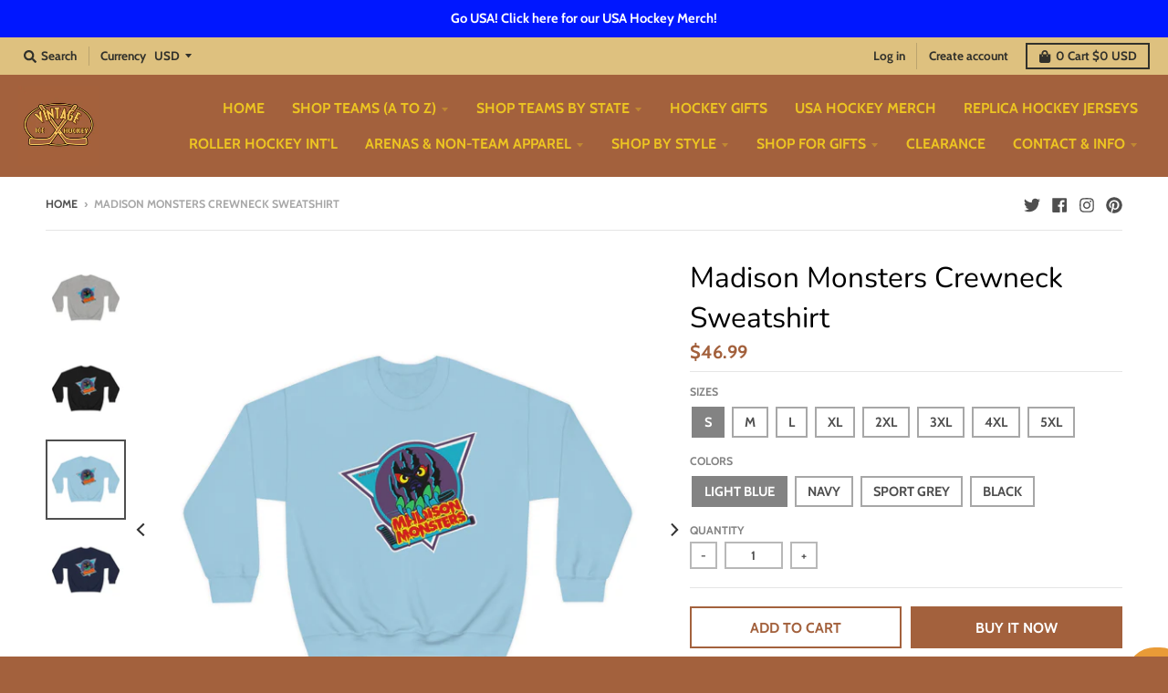

--- FILE ---
content_type: text/html; charset=utf-8
request_url: https://vintageicehockey.com/products/madison-monsters-crewneck-sweatshirt
body_size: 101967
content:
<!doctype html>
<!--[if IE 8]><html class="no-js lt-ie9" lang="en"> <![endif]-->
<!--[if IE 9 ]><html class="ie9 no-js"> <![endif]-->
<!--[if (gt IE 9)|!(IE)]><!--> <html class="no-js" lang="en"> <!--<![endif]-->
<head>
<script src="https://sapi.negate.io/script/8k/4YfKKCh8oGgkruxUgAw==?shop=vintage-ice-hockey.myshopify.com"></script><!-- Google Tag Manager -->
<script>(function(w,d,s,l,i){w[l]=w[l]||[];w[l].push({'gtm.start':
new Date().getTime(),event:'gtm.js'});var f=d.getElementsByTagName(s)[0],
j=d.createElement(s),dl=l!='dataLayer'?'&l='+l:'';j.async=true;j.src=
'https://www.googletagmanager.com/gtm.js?id='+i+dl;f.parentNode.insertBefore(j,f);
})(window,document,'script','dataLayer','GTM-WX75P5K');</script>
<!-- End Google Tag Manager -->



  <meta name="p:domain_verify" content="d0943d899aaea29bf295751c42d6cd7a"/>
   <meta charset="utf-8">
  <meta http-equiv="X-UA-Compatible" content="IE=edge,chrome=1">
  <link rel="canonical" href="https://vintageicehockey.com/products/madison-monsters-crewneck-sweatshirt">
  <meta name="viewport" content="width=device-width,initial-scale=1">
  <meta name="theme-color" content="#a3613d">

  
  <link rel="apple-touch-icon" sizes="180x180" href="//vintageicehockey.com/cdn/shop/files/Vintage-Ice-Hockey-Logo-sm_180x180.gif?v=1613780530">
  <link rel="icon" type="image/png" sizes="32x32" href="//vintageicehockey.com/cdn/shop/files/Vintage-Ice-Hockey-Logo-sm_32x32.gif?v=1613780530">
  <link rel="icon" type="image/png" sizes="16x16" href="//vintageicehockey.com/cdn/shop/files/Vintage-Ice-Hockey-Logo-sm_16x16.gif?v=1613780530">
  <link rel="mask-icon" color="#a3613d">
  

  <title>
    Madison Monsters Crewneck Sweatshirt &ndash; Vintage Ice Hockey
  </title>

  
    <meta name="description" content="The Madison Monsters hail from Madison, Wisconsin, and played in the UHL from 1995-99. They had moderate success on the ice, making the playoffs in three of their four seasons. But the team is probably most notable for their striking logo of a monster tearing through the front of the jersey, and also a couple of Broads">
  

  <meta property="og:site_name" content="Vintage Ice Hockey">
<meta property="og:url" content="https://vintageicehockey.com/products/madison-monsters-crewneck-sweatshirt">
<meta property="og:title" content="Madison Monsters Crewneck Sweatshirt">
<meta property="og:type" content="product">
<meta property="og:description" content="The Madison Monsters hail from Madison, Wisconsin, and played in the UHL from 1995-99. They had moderate success on the ice, making the playoffs in three of their four seasons. But the team is probably most notable for their striking logo of a monster tearing through the front of the jersey, and also a couple of Broads"><meta property="product:availability" content="instock">
  <meta property="product:price:amount" content="46.99">
  <meta property="product:price:currency" content="USD"><meta property="og:image" content="http://vintageicehockey.com/cdn/shop/files/11400951293471694892_2048_1200x1200.jpg?v=1686399707">
      <meta property="og:image:secure_url" content="https://vintageicehockey.com/cdn/shop/files/11400951293471694892_2048_1200x1200.jpg?v=1686399707">
      <meta property="og:image:width" content="1200">
      <meta property="og:image:height" content="1200"><meta property="og:image" content="http://vintageicehockey.com/cdn/shop/files/13560981391072576359_2048_1200x1200.jpg?v=1686399710">
      <meta property="og:image:secure_url" content="https://vintageicehockey.com/cdn/shop/files/13560981391072576359_2048_1200x1200.jpg?v=1686399710">
      <meta property="og:image:width" content="1200">
      <meta property="og:image:height" content="1200"><meta property="og:image" content="http://vintageicehockey.com/cdn/shop/files/16114660134708099765_2048_1200x1200.jpg?v=1686399712">
      <meta property="og:image:secure_url" content="https://vintageicehockey.com/cdn/shop/files/16114660134708099765_2048_1200x1200.jpg?v=1686399712">
      <meta property="og:image:width" content="1200">
      <meta property="og:image:height" content="1200">

<meta name="twitter:site" content="@vintageicehky">
<meta name="twitter:card" content="summary_large_image">
<meta name="twitter:title" content="Madison Monsters Crewneck Sweatshirt">
<meta name="twitter:description" content="The Madison Monsters hail from Madison, Wisconsin, and played in the UHL from 1995-99. They had moderate success on the ice, making the playoffs in three of their four seasons. But the team is probably most notable for their striking logo of a monster tearing through the front of the jersey, and also a couple of Broads">


  <script>window.performance && window.performance.mark && window.performance.mark('shopify.content_for_header.start');</script><meta name="google-site-verification" content="8P52m1lUsJxhdFpqJ-GcFCCcu32Pjh8dvsaStKrWgdw">
<meta id="shopify-digital-wallet" name="shopify-digital-wallet" content="/25364594766/digital_wallets/dialog">
<meta name="shopify-checkout-api-token" content="13fc28ec91b7653287d880a30078270d">
<meta id="in-context-paypal-metadata" data-shop-id="25364594766" data-venmo-supported="false" data-environment="production" data-locale="en_US" data-paypal-v4="true" data-currency="USD">
<link rel="alternate" type="application/json+oembed" href="https://vintageicehockey.com/products/madison-monsters-crewneck-sweatshirt.oembed">
<script async="async" src="/checkouts/internal/preloads.js?locale=en-US"></script>
<link rel="preconnect" href="https://shop.app" crossorigin="anonymous">
<script async="async" src="https://shop.app/checkouts/internal/preloads.js?locale=en-US&shop_id=25364594766" crossorigin="anonymous"></script>
<script id="apple-pay-shop-capabilities" type="application/json">{"shopId":25364594766,"countryCode":"US","currencyCode":"USD","merchantCapabilities":["supports3DS"],"merchantId":"gid:\/\/shopify\/Shop\/25364594766","merchantName":"Vintage Ice Hockey","requiredBillingContactFields":["postalAddress","email","phone"],"requiredShippingContactFields":["postalAddress","email","phone"],"shippingType":"shipping","supportedNetworks":["visa","masterCard","amex","discover","elo","jcb"],"total":{"type":"pending","label":"Vintage Ice Hockey","amount":"1.00"},"shopifyPaymentsEnabled":true,"supportsSubscriptions":true}</script>
<script id="shopify-features" type="application/json">{"accessToken":"13fc28ec91b7653287d880a30078270d","betas":["rich-media-storefront-analytics"],"domain":"vintageicehockey.com","predictiveSearch":true,"shopId":25364594766,"locale":"en"}</script>
<script>var Shopify = Shopify || {};
Shopify.shop = "vintage-ice-hockey.myshopify.com";
Shopify.locale = "en";
Shopify.currency = {"active":"USD","rate":"1.0"};
Shopify.country = "US";
Shopify.theme = {"name":"District - Voltage (post 01-21-2021) with Insta...","id":121647431758,"schema_name":"District","schema_version":"3.4.0","theme_store_id":735,"role":"main"};
Shopify.theme.handle = "null";
Shopify.theme.style = {"id":null,"handle":null};
Shopify.cdnHost = "vintageicehockey.com/cdn";
Shopify.routes = Shopify.routes || {};
Shopify.routes.root = "/";</script>
<script type="module">!function(o){(o.Shopify=o.Shopify||{}).modules=!0}(window);</script>
<script>!function(o){function n(){var o=[];function n(){o.push(Array.prototype.slice.apply(arguments))}return n.q=o,n}var t=o.Shopify=o.Shopify||{};t.loadFeatures=n(),t.autoloadFeatures=n()}(window);</script>
<script>
  window.ShopifyPay = window.ShopifyPay || {};
  window.ShopifyPay.apiHost = "shop.app\/pay";
  window.ShopifyPay.redirectState = null;
</script>
<script id="shop-js-analytics" type="application/json">{"pageType":"product"}</script>
<script defer="defer" async type="module" src="//vintageicehockey.com/cdn/shopifycloud/shop-js/modules/v2/client.init-shop-cart-sync_C5BV16lS.en.esm.js"></script>
<script defer="defer" async type="module" src="//vintageicehockey.com/cdn/shopifycloud/shop-js/modules/v2/chunk.common_CygWptCX.esm.js"></script>
<script type="module">
  await import("//vintageicehockey.com/cdn/shopifycloud/shop-js/modules/v2/client.init-shop-cart-sync_C5BV16lS.en.esm.js");
await import("//vintageicehockey.com/cdn/shopifycloud/shop-js/modules/v2/chunk.common_CygWptCX.esm.js");

  window.Shopify.SignInWithShop?.initShopCartSync?.({"fedCMEnabled":true,"windoidEnabled":true});

</script>
<script defer="defer" async type="module" src="//vintageicehockey.com/cdn/shopifycloud/shop-js/modules/v2/client.payment-terms_CZxnsJam.en.esm.js"></script>
<script defer="defer" async type="module" src="//vintageicehockey.com/cdn/shopifycloud/shop-js/modules/v2/chunk.common_CygWptCX.esm.js"></script>
<script defer="defer" async type="module" src="//vintageicehockey.com/cdn/shopifycloud/shop-js/modules/v2/chunk.modal_D71HUcav.esm.js"></script>
<script type="module">
  await import("//vintageicehockey.com/cdn/shopifycloud/shop-js/modules/v2/client.payment-terms_CZxnsJam.en.esm.js");
await import("//vintageicehockey.com/cdn/shopifycloud/shop-js/modules/v2/chunk.common_CygWptCX.esm.js");
await import("//vintageicehockey.com/cdn/shopifycloud/shop-js/modules/v2/chunk.modal_D71HUcav.esm.js");

  
</script>
<script>
  window.Shopify = window.Shopify || {};
  if (!window.Shopify.featureAssets) window.Shopify.featureAssets = {};
  window.Shopify.featureAssets['shop-js'] = {"shop-cart-sync":["modules/v2/client.shop-cart-sync_ZFArdW7E.en.esm.js","modules/v2/chunk.common_CygWptCX.esm.js"],"init-fed-cm":["modules/v2/client.init-fed-cm_CmiC4vf6.en.esm.js","modules/v2/chunk.common_CygWptCX.esm.js"],"shop-button":["modules/v2/client.shop-button_tlx5R9nI.en.esm.js","modules/v2/chunk.common_CygWptCX.esm.js"],"shop-cash-offers":["modules/v2/client.shop-cash-offers_DOA2yAJr.en.esm.js","modules/v2/chunk.common_CygWptCX.esm.js","modules/v2/chunk.modal_D71HUcav.esm.js"],"init-windoid":["modules/v2/client.init-windoid_sURxWdc1.en.esm.js","modules/v2/chunk.common_CygWptCX.esm.js"],"shop-toast-manager":["modules/v2/client.shop-toast-manager_ClPi3nE9.en.esm.js","modules/v2/chunk.common_CygWptCX.esm.js"],"init-shop-email-lookup-coordinator":["modules/v2/client.init-shop-email-lookup-coordinator_B8hsDcYM.en.esm.js","modules/v2/chunk.common_CygWptCX.esm.js"],"init-shop-cart-sync":["modules/v2/client.init-shop-cart-sync_C5BV16lS.en.esm.js","modules/v2/chunk.common_CygWptCX.esm.js"],"avatar":["modules/v2/client.avatar_BTnouDA3.en.esm.js"],"pay-button":["modules/v2/client.pay-button_FdsNuTd3.en.esm.js","modules/v2/chunk.common_CygWptCX.esm.js"],"init-customer-accounts":["modules/v2/client.init-customer-accounts_DxDtT_ad.en.esm.js","modules/v2/client.shop-login-button_C5VAVYt1.en.esm.js","modules/v2/chunk.common_CygWptCX.esm.js","modules/v2/chunk.modal_D71HUcav.esm.js"],"init-shop-for-new-customer-accounts":["modules/v2/client.init-shop-for-new-customer-accounts_ChsxoAhi.en.esm.js","modules/v2/client.shop-login-button_C5VAVYt1.en.esm.js","modules/v2/chunk.common_CygWptCX.esm.js","modules/v2/chunk.modal_D71HUcav.esm.js"],"shop-login-button":["modules/v2/client.shop-login-button_C5VAVYt1.en.esm.js","modules/v2/chunk.common_CygWptCX.esm.js","modules/v2/chunk.modal_D71HUcav.esm.js"],"init-customer-accounts-sign-up":["modules/v2/client.init-customer-accounts-sign-up_CPSyQ0Tj.en.esm.js","modules/v2/client.shop-login-button_C5VAVYt1.en.esm.js","modules/v2/chunk.common_CygWptCX.esm.js","modules/v2/chunk.modal_D71HUcav.esm.js"],"shop-follow-button":["modules/v2/client.shop-follow-button_Cva4Ekp9.en.esm.js","modules/v2/chunk.common_CygWptCX.esm.js","modules/v2/chunk.modal_D71HUcav.esm.js"],"checkout-modal":["modules/v2/client.checkout-modal_BPM8l0SH.en.esm.js","modules/v2/chunk.common_CygWptCX.esm.js","modules/v2/chunk.modal_D71HUcav.esm.js"],"lead-capture":["modules/v2/client.lead-capture_Bi8yE_yS.en.esm.js","modules/v2/chunk.common_CygWptCX.esm.js","modules/v2/chunk.modal_D71HUcav.esm.js"],"shop-login":["modules/v2/client.shop-login_D6lNrXab.en.esm.js","modules/v2/chunk.common_CygWptCX.esm.js","modules/v2/chunk.modal_D71HUcav.esm.js"],"payment-terms":["modules/v2/client.payment-terms_CZxnsJam.en.esm.js","modules/v2/chunk.common_CygWptCX.esm.js","modules/v2/chunk.modal_D71HUcav.esm.js"]};
</script>
<script>(function() {
  var isLoaded = false;
  function asyncLoad() {
    if (isLoaded) return;
    isLoaded = true;
    var urls = ["\/\/dyuszqdfuyvqq.cloudfront.net\/packs\/mf_embed_v8.js?mf_token=c541421b-d235-48cf-9907-70f98ff5fbea\u0026shop=vintage-ice-hockey.myshopify.com","https:\/\/productoptions.w3apps.co\/js\/options.js?shop=vintage-ice-hockey.myshopify.com","https:\/\/static.affiliatly.com\/shopify\/v3\/shopify.js?affiliatly_code=AF-1029140\u0026shop=vintage-ice-hockey.myshopify.com","\/\/cdn.shopify.com\/proxy\/c2e3c4b6e9104cb0d41a4d613f34a1623139f36799ba1ab0dff1155b4e6cad91\/static.cdn.printful.com\/static\/js\/external\/shopify-product-customizer.js?v=0.28\u0026shop=vintage-ice-hockey.myshopify.com\u0026sp-cache-control=cHVibGljLCBtYXgtYWdlPTkwMA","https:\/\/edge.personalizer.io\/storefront\/2.0.0\/js\/shopify\/storefront.min.js?key=ksuop-bi6c2m9ls1n1k-rcedb\u0026shop=vintage-ice-hockey.myshopify.com","https:\/\/d26ky332zktp97.cloudfront.net\/shops\/3mpxC6Pjbdp2wvqSf\/colibrius-m.js?shop=vintage-ice-hockey.myshopify.com","https:\/\/cdn.attn.tv\/vintageicehockey\/dtag.js?shop=vintage-ice-hockey.myshopify.com"];
    for (var i = 0; i < urls.length; i++) {
      var s = document.createElement('script');
      s.type = 'text/javascript';
      s.async = true;
      s.src = urls[i];
      var x = document.getElementsByTagName('script')[0];
      x.parentNode.insertBefore(s, x);
    }
  };
  if(window.attachEvent) {
    window.attachEvent('onload', asyncLoad);
  } else {
    window.addEventListener('load', asyncLoad, false);
  }
})();</script>
<script id="__st">var __st={"a":25364594766,"offset":-18000,"reqid":"51f7c118-a809-43b2-be10-cf0917f97ae9-1768816915","pageurl":"vintageicehockey.com\/products\/madison-monsters-crewneck-sweatshirt","u":"18a746698d38","p":"product","rtyp":"product","rid":6827172954190};</script>
<script>window.ShopifyPaypalV4VisibilityTracking = true;</script>
<script id="captcha-bootstrap">!function(){'use strict';const t='contact',e='account',n='new_comment',o=[[t,t],['blogs',n],['comments',n],[t,'customer']],c=[[e,'customer_login'],[e,'guest_login'],[e,'recover_customer_password'],[e,'create_customer']],r=t=>t.map((([t,e])=>`form[action*='/${t}']:not([data-nocaptcha='true']) input[name='form_type'][value='${e}']`)).join(','),a=t=>()=>t?[...document.querySelectorAll(t)].map((t=>t.form)):[];function s(){const t=[...o],e=r(t);return a(e)}const i='password',u='form_key',d=['recaptcha-v3-token','g-recaptcha-response','h-captcha-response',i],f=()=>{try{return window.sessionStorage}catch{return}},m='__shopify_v',_=t=>t.elements[u];function p(t,e,n=!1){try{const o=window.sessionStorage,c=JSON.parse(o.getItem(e)),{data:r}=function(t){const{data:e,action:n}=t;return t[m]||n?{data:e,action:n}:{data:t,action:n}}(c);for(const[e,n]of Object.entries(r))t.elements[e]&&(t.elements[e].value=n);n&&o.removeItem(e)}catch(o){console.error('form repopulation failed',{error:o})}}const l='form_type',E='cptcha';function T(t){t.dataset[E]=!0}const w=window,h=w.document,L='Shopify',v='ce_forms',y='captcha';let A=!1;((t,e)=>{const n=(g='f06e6c50-85a8-45c8-87d0-21a2b65856fe',I='https://cdn.shopify.com/shopifycloud/storefront-forms-hcaptcha/ce_storefront_forms_captcha_hcaptcha.v1.5.2.iife.js',D={infoText:'Protected by hCaptcha',privacyText:'Privacy',termsText:'Terms'},(t,e,n)=>{const o=w[L][v],c=o.bindForm;if(c)return c(t,g,e,D).then(n);var r;o.q.push([[t,g,e,D],n]),r=I,A||(h.body.append(Object.assign(h.createElement('script'),{id:'captcha-provider',async:!0,src:r})),A=!0)});var g,I,D;w[L]=w[L]||{},w[L][v]=w[L][v]||{},w[L][v].q=[],w[L][y]=w[L][y]||{},w[L][y].protect=function(t,e){n(t,void 0,e),T(t)},Object.freeze(w[L][y]),function(t,e,n,w,h,L){const[v,y,A,g]=function(t,e,n){const i=e?o:[],u=t?c:[],d=[...i,...u],f=r(d),m=r(i),_=r(d.filter((([t,e])=>n.includes(e))));return[a(f),a(m),a(_),s()]}(w,h,L),I=t=>{const e=t.target;return e instanceof HTMLFormElement?e:e&&e.form},D=t=>v().includes(t);t.addEventListener('submit',(t=>{const e=I(t);if(!e)return;const n=D(e)&&!e.dataset.hcaptchaBound&&!e.dataset.recaptchaBound,o=_(e),c=g().includes(e)&&(!o||!o.value);(n||c)&&t.preventDefault(),c&&!n&&(function(t){try{if(!f())return;!function(t){const e=f();if(!e)return;const n=_(t);if(!n)return;const o=n.value;o&&e.removeItem(o)}(t);const e=Array.from(Array(32),(()=>Math.random().toString(36)[2])).join('');!function(t,e){_(t)||t.append(Object.assign(document.createElement('input'),{type:'hidden',name:u})),t.elements[u].value=e}(t,e),function(t,e){const n=f();if(!n)return;const o=[...t.querySelectorAll(`input[type='${i}']`)].map((({name:t})=>t)),c=[...d,...o],r={};for(const[a,s]of new FormData(t).entries())c.includes(a)||(r[a]=s);n.setItem(e,JSON.stringify({[m]:1,action:t.action,data:r}))}(t,e)}catch(e){console.error('failed to persist form',e)}}(e),e.submit())}));const S=(t,e)=>{t&&!t.dataset[E]&&(n(t,e.some((e=>e===t))),T(t))};for(const o of['focusin','change'])t.addEventListener(o,(t=>{const e=I(t);D(e)&&S(e,y())}));const B=e.get('form_key'),M=e.get(l),P=B&&M;t.addEventListener('DOMContentLoaded',(()=>{const t=y();if(P)for(const e of t)e.elements[l].value===M&&p(e,B);[...new Set([...A(),...v().filter((t=>'true'===t.dataset.shopifyCaptcha))])].forEach((e=>S(e,t)))}))}(h,new URLSearchParams(w.location.search),n,t,e,['guest_login'])})(!0,!0)}();</script>
<script integrity="sha256-4kQ18oKyAcykRKYeNunJcIwy7WH5gtpwJnB7kiuLZ1E=" data-source-attribution="shopify.loadfeatures" defer="defer" src="//vintageicehockey.com/cdn/shopifycloud/storefront/assets/storefront/load_feature-a0a9edcb.js" crossorigin="anonymous"></script>
<script crossorigin="anonymous" defer="defer" src="//vintageicehockey.com/cdn/shopifycloud/storefront/assets/shopify_pay/storefront-65b4c6d7.js?v=20250812"></script>
<script data-source-attribution="shopify.dynamic_checkout.dynamic.init">var Shopify=Shopify||{};Shopify.PaymentButton=Shopify.PaymentButton||{isStorefrontPortableWallets:!0,init:function(){window.Shopify.PaymentButton.init=function(){};var t=document.createElement("script");t.src="https://vintageicehockey.com/cdn/shopifycloud/portable-wallets/latest/portable-wallets.en.js",t.type="module",document.head.appendChild(t)}};
</script>
<script data-source-attribution="shopify.dynamic_checkout.buyer_consent">
  function portableWalletsHideBuyerConsent(e){var t=document.getElementById("shopify-buyer-consent"),n=document.getElementById("shopify-subscription-policy-button");t&&n&&(t.classList.add("hidden"),t.setAttribute("aria-hidden","true"),n.removeEventListener("click",e))}function portableWalletsShowBuyerConsent(e){var t=document.getElementById("shopify-buyer-consent"),n=document.getElementById("shopify-subscription-policy-button");t&&n&&(t.classList.remove("hidden"),t.removeAttribute("aria-hidden"),n.addEventListener("click",e))}window.Shopify?.PaymentButton&&(window.Shopify.PaymentButton.hideBuyerConsent=portableWalletsHideBuyerConsent,window.Shopify.PaymentButton.showBuyerConsent=portableWalletsShowBuyerConsent);
</script>
<script data-source-attribution="shopify.dynamic_checkout.cart.bootstrap">document.addEventListener("DOMContentLoaded",(function(){function t(){return document.querySelector("shopify-accelerated-checkout-cart, shopify-accelerated-checkout")}if(t())Shopify.PaymentButton.init();else{new MutationObserver((function(e,n){t()&&(Shopify.PaymentButton.init(),n.disconnect())})).observe(document.body,{childList:!0,subtree:!0})}}));
</script>
<link id="shopify-accelerated-checkout-styles" rel="stylesheet" media="screen" href="https://vintageicehockey.com/cdn/shopifycloud/portable-wallets/latest/accelerated-checkout-backwards-compat.css" crossorigin="anonymous">
<style id="shopify-accelerated-checkout-cart">
        #shopify-buyer-consent {
  margin-top: 1em;
  display: inline-block;
  width: 100%;
}

#shopify-buyer-consent.hidden {
  display: none;
}

#shopify-subscription-policy-button {
  background: none;
  border: none;
  padding: 0;
  text-decoration: underline;
  font-size: inherit;
  cursor: pointer;
}

#shopify-subscription-policy-button::before {
  box-shadow: none;
}

      </style>

<script>window.performance && window.performance.mark && window.performance.mark('shopify.content_for_header.end');</script>

  <link href="//vintageicehockey.com/cdn/shop/t/19/assets/theme.scss.css?v=44266187813700783791764042349" rel="stylesheet" type="text/css" media="all" />

  

  <script>
    window.StyleHatch = window.StyleHatch || {};
    StyleHatch.Strings = {
      instagramAddToken: "Add your Instagram access token.",
      instagramInvalidToken: "The Instagram access token is invalid. Check to make sure you added the complete token.",
      instagramRateLimitToken: "Your store is currently over Instagram\u0026#39;s rate limit. Contact Style Hatch support for details.",
      addToCart: "Add to Cart",
      soldOut: "Sold Out",
      addressError: "Error looking up that address",
      addressNoResults: "No results for that address",
      addressQueryLimit: "You have exceeded the Google API usage limit. Consider upgrading to a \u003ca href=\"https:\/\/developers.google.com\/maps\/premium\/usage-limits\"\u003ePremium Plan\u003c\/a\u003e.",
      authError: "There was a problem authenticating your Google Maps account.",
      agreeNotice: "You must agree with the terms and conditions of sales to check out."
    }
    StyleHatch.currencyFormat = "${{amount}}";
    StyleHatch.ajaxCartEnable = false;
    StyleHatch.cartData = {"note":null,"attributes":{},"original_total_price":0,"total_price":0,"total_discount":0,"total_weight":0.0,"item_count":0,"items":[],"requires_shipping":false,"currency":"USD","items_subtotal_price":0,"cart_level_discount_applications":[],"checkout_charge_amount":0};
    // Post defer
    window.addEventListener('DOMContentLoaded', function() {
      (function( $ ) {
      

      
      
      })(jq223);
    });
    document.documentElement.className = document.documentElement.className.replace('no-js', 'js');
  </script>
  <script type="text/javascript">
    window.lazySizesConfig = window.lazySizesConfig || {};
    window.lazySizesConfig.loadMode = 1;
  </script>
  <!--[if (gt IE 9)|!(IE)]><!--><script src="//vintageicehockey.com/cdn/shop/t/19/assets/lazysizes.min.js?v=174097831579247140971648105173" async="async"></script><!--<![endif]-->
  <!--[if lte IE 9]><script src="//vintageicehockey.com/cdn/shop/t/19/assets/lazysizes.min.js?v=174097831579247140971648105173"></script><![endif]-->
  <!--[if (gt IE 9)|!(IE)]><!--><script src="//vintageicehockey.com/cdn/shop/t/19/assets/vendor.js?v=77013376826517269021648105187" defer="defer"></script><!--<![endif]-->
  <!--[if lte IE 9]><script src="//vintageicehockey.com/cdn/shop/t/19/assets/vendor.js?v=77013376826517269021648105187"></script><![endif]-->
  
    <script>
StyleHatch.currencyConverter = true;
StyleHatch.shopCurrency = 'USD';
StyleHatch.defaultCurrency = 'USD';
// Formatting
StyleHatch.currencyConverterFormat = 'money_with_currency_format';
StyleHatch.moneyWithCurrencyFormat = "${{amount}} USD";
StyleHatch.moneyFormat = "${{amount}}";
</script>
<!--[if (gt IE 9)|!(IE)]><!--><script src="//cdn.shopify.com/s/javascripts/currencies.js" defer="defer"></script><!--<![endif]-->
<!--[if lte IE 9]><script src="//cdn.shopify.com/s/javascripts/currencies.js"></script><![endif]-->
<!--[if (gt IE 9)|!(IE)]><!--><script src="//vintageicehockey.com/cdn/shop/t/19/assets/jquery.currencies.min.js?v=77578452014713473561648105172" defer="defer"></script><!--<![endif]-->
<!--[if lte IE 9]><script src="//vintageicehockey.com/cdn/shop/t/19/assets/jquery.currencies.min.js?v=77578452014713473561648105172"></script><![endif]-->

  
  <!--[if (gt IE 9)|!(IE)]><!--><script src="//vintageicehockey.com/cdn/shop/t/19/assets/theme.min.js?v=182636769515098074571648105186" defer="defer"></script><!--<![endif]-->
  <!--[if lte IE 9]><script src="//vintageicehockey.com/cdn/shop/t/19/assets/theme.min.js?v=182636769515098074571648105186"></script><![endif]-->

  
  <script type="text/javascript" src="https://edge.personalizer.io/storefront/2.0.0/js/shopify/storefront.min.js?key=dfesg-tof6r2oeg9zue1wmx1i-ajctf&shop=vintage-ice-hockey.myshopify.com"></script>
<script>
window.LimeSpot = window.LimeSpot === undefined ? {} : LimeSpot;
LimeSpot.PageInfo = { Type: "Product", ReferenceIdentifier: "6827172954190"};

LimeSpot.StoreInfo = { Theme: "District - Voltage (post 01-21-2021) with Insta..." };


LimeSpot.CartItems = [];
</script>





  
  <style>
    .options-hidden { display:none; }
  </style>


                  <script src="//vintageicehockey.com/cdn/shop/t/19/assets/bss-file-configdata.js?v=92111180764917626421694955694" type="text/javascript"></script> <script src="//vintageicehockey.com/cdn/shop/t/19/assets/bss-file-configdata-banner.js?v=151034973688681356691688777622" type="text/javascript"></script> <script src="//vintageicehockey.com/cdn/shop/t/19/assets/bss-file-configdata-popup.js?v=173992696638277510541688777623" type="text/javascript"></script><script>
                if (typeof BSS_PL == 'undefined') {
                    var BSS_PL = {};
                }
                var bssPlApiServer = "https://product-labels-pro.bsscommerce.com";
                BSS_PL.customerTags = 'null';
                BSS_PL.customerId = 'null';
                BSS_PL.configData = configDatas;
                BSS_PL.configDataBanner = configDataBanners ? configDataBanners : [];
                BSS_PL.configDataPopup = configDataPopups ? configDataPopups : [];
                BSS_PL.storeId = 24459;
                BSS_PL.currentPlan = "five_usd";
                BSS_PL.storeIdCustomOld = "10678";
                BSS_PL.storeIdOldWIthPriority = "12200";
                BSS_PL.apiServerProduction = "https://product-labels-pro.bsscommerce.com";
                
                BSS_PL.integration = {"laiReview":{"status":0,"config":[]}}
                </script>
            <style>
.homepage-slideshow .slick-slide .bss_pl_img {
    visibility: hidden !important;
}
</style>
                    <script> window.sd__PreorderUniqueData ={"preorderSetting":{"pre_badges":"No","force_preorder":null,"badge_text":"Pre-Order","badge_bk":"FF1919","badge_color":"ffffff","badgeShape":"Rectangle","badgePosition":"top_right","badge_text_size":"11","animateclass":"hvr-buzz","global_preorderlimit":"","button_text":"Pre-order Now!","button_message":"Available for a limited time!","nopreordermessage":"Not Available","mode":"hover","position":"","button_color":"#FFBA1A","button_text_color":"#000000","button_text_size":"15px","button_font_weight":"normal","button_width":"100%","button_top_margin":"5px","button_radius":"0px","tooltip_bkcolor":"#000000","tooltip_opt":"Yes","tooltip_textcolor":"#FFFFFF","custom_note":"Pre-Order Item - ships in 8-12 weeks","custom_note_label":"Note:","qty_limit":"25","qty_check":"Yes","error_customer_msg":"Sorry..!! This much quantity is not available. You can avail maximum <PROQTY>","enable_country":"","location_enable":"No","error_message_geo":"Sorry !!! No Pre-Order available at this location.","mandatory_for_customers":"No","customer_delivery_date_feature":"No","customer_delivery_time_feature":"No","customer_delivery_label":"Schedule Delivery"},"developerSetting":{"formselector":"#AddToCartForm-product-template form[action=\"\/cart\/add\"]","buttonselector":"button[name=\"add\"]","variantselector1":".single-option-radio input[type=\"radio\"]","variantselector2":"input[name=\"quantity\"]","variantselector3":"","tags_badges":"","badges_allpages":"","badges_allpages_hide_attr":"","checkoutattr":"input[name=\"checkout\"], button[name=\"checkout\"]","subtotalclass":"","partialtext":"Partial Deposit:","remainingtext":"Due Balance:","drawerbuttonattr":"#drawer input[name=\"checkout\"], #drawer button[name=\"checkout\"], .Drawer button[name=\"checkout\"]","drawersubtotal":"","drawerevents":".sd_preorder, header a[href=\"\/cart\"]","remainingenable":"No"},"generalSetting":{"counter_theme":"sd_counter3","comingsoontext":"Coming Soon!","notify_autosent":"no_disable","coupon_option":"No","account_coupon":"No","auto_coupon":"No","shipping1":"No","shipping2":"No","tax_1":"No","tax_2":"No","com_badges":null,"com_badge_text":"Coming-Soon","com_badge_bk":"FF1919","com_badge_color":"ffff","com_badge_text_size":"11px","comBadgeShape":"Rectangle","comBadgePosition":"top_right","enable_favicon":"No","favbgcolor":"FFFFFF","favtxtcolor":"FFFFFF","preorder_mode":"mode1","global_preorderlimit":"","mixed_cart":"Yes","mixed_cart_mode":"popup","mixed_cart_heading":"Warning: you have pre-order and in-stock products in the same cart","mixed_cart_content":"Please note that pre-order items will ship in 8-12 weeks while in stock items will ship soon. ","counter_days":"Days","counter_hours":"Hours","counter_minutes":"Minutes","counter_seconds":"Seconds"},"notifySetting":{"enablenotify":"No","notify_type":"slide","notifylinktext":"Notify me","sd_notifybuttontext":"Notify me","notifylinktextcolor":"000","notifylink_bkcolor":"fff","notify_textalign":"left","notify_link_txtsize":"14","notify_link_deco":"underline","notify_link_weight":"normal","en_inject":"No","selectinject":"Inject after","injectevent":"CLASS","injectvalue":"sd-advanced-preorder"},"partialSettings":{"payment_type_text":"Payment Type","full_partial":"Yes","fullpay_text":"Preorder","partialpay_text":"Partial Payment","cart_total":"No","total_text":"Partial Cart","checkout_text":"Partial Checkout","note_checkout1":"Initial Partial Payment (Check \"My Account\" page in store for balance payment)","note_checkout2":"Final Partial Payment","full_note_checkout":"Pay initial payment -","partial_cart":"No","partial_msg_txt":"","account_login":"disabled","fullpay_message_text":"Pay full payment - ","partialpay_message_text":"Pay initial payment - ","fullpaybtntext":"Pay Full","partialpaybtntext":"Pay Partial","par_badges":"No","par_badge_text":"Partial-Order","par_badge_bk":"FF1919","par_badge_color":"ffff","par_badge_text_size":"11px","enabletimer":"No","timermsg":"Hurry Up..!! Your cart will be lost in ","timertextcolor":"000","timerbkg":"ddd","timeralign":"left","timertextweight":"normal","timer":"20","timer_border":"none","timerborderpx":"1","timerbordercolor":"000","custom_priceonoff":"No","custom_paytext":"Custom Price"},"AccountPageSetting":{"float_button":"No"},"app":{"appenable":"Yes","memberplan":"normal","status_activation":"active","p_status_activation":null,"advanced_premium":null,"today_date_time":"2026-01-19","today_time":"05:01"}}</script>
                    
<script type="text/javascript">
    (function(c,l,a,r,i,t,y){
        c[a]=c[a]||function(){(c[a].q=c[a].q||[]).push(arguments)};
        t=l.createElement(r);t.async=1;t.src="https://www.clarity.ms/tag/"+i;
        y=l.getElementsByTagName(r)[0];y.parentNode.insertBefore(t,y);
    })(window, document, "clarity", "script", "ecay0jyq6m");
</script>
<!-- Global site tag (gtag.js) - Google Ads: 723468801 -->
<script async src="https://www.googletagmanager.com/gtag/js?id=AW-723468801"></script>
<script>
  window.dataLayer = window.dataLayer || [];
  function gtag(){dataLayer.push(arguments);}
  gtag('js', new Date());

  gtag('config', 'AW-723468801');
</script>
<!-- end google tag>



























































<!-- BEGIN app block: shopify://apps/geo-pro-geolocation/blocks/geopro/16fc5313-7aee-4e90-ac95-f50fc7c8b657 --><!-- This snippet is used to load Geo:Pro data on the storefront -->
<meta class='geo-ip' content='[base64]'>
<!-- This snippet initializes the plugin -->
<script async>
  try {
    const loadGeoPro=()=>{let e=e=>{if(!e||e.isCrawler||"success"!==e.message){window.geopro_cancel="1";return}let o=e.isAdmin?"el-geoip-location-admin":"el-geoip-location",s=Date.now()+864e5;localStorage.setItem(o,JSON.stringify({value:e.data,expires:s})),e.isAdmin&&localStorage.setItem("el-geoip-admin",JSON.stringify({value:"1",expires:s}))},o=new XMLHttpRequest;o.open("GET","https://geo.geoproapp.com?x-api-key=91e359ab7-2b63-539e-1de2-c4bf731367a7",!0),o.responseType="json",o.onload=()=>e(200===o.status?o.response:null),o.send()},load=!["el-geoip-location-admin","el-geoip-location"].some(e=>{try{let o=JSON.parse(localStorage.getItem(e));return o&&o.expires>Date.now()}catch(s){return!1}});load&&loadGeoPro();
  } catch(e) {
    console.warn('Geo:Pro error', e);
    window.geopro_cancel = '1';
  }
</script>
<script src="https://cdn.shopify.com/extensions/019b746b-26da-7a64-a671-397924f34f11/easylocation-195/assets/easylocation-storefront.min.js" type="text/javascript" async></script>


<!-- END app block --><!-- BEGIN app block: shopify://apps/seowill-redirects/blocks/brokenlink-404/cc7b1996-e567-42d0-8862-356092041863 -->
<script type="text/javascript">
    !function(t){var e={};function r(n){if(e[n])return e[n].exports;var o=e[n]={i:n,l:!1,exports:{}};return t[n].call(o.exports,o,o.exports,r),o.l=!0,o.exports}r.m=t,r.c=e,r.d=function(t,e,n){r.o(t,e)||Object.defineProperty(t,e,{enumerable:!0,get:n})},r.r=function(t){"undefined"!==typeof Symbol&&Symbol.toStringTag&&Object.defineProperty(t,Symbol.toStringTag,{value:"Module"}),Object.defineProperty(t,"__esModule",{value:!0})},r.t=function(t,e){if(1&e&&(t=r(t)),8&e)return t;if(4&e&&"object"===typeof t&&t&&t.__esModule)return t;var n=Object.create(null);if(r.r(n),Object.defineProperty(n,"default",{enumerable:!0,value:t}),2&e&&"string"!=typeof t)for(var o in t)r.d(n,o,function(e){return t[e]}.bind(null,o));return n},r.n=function(t){var e=t&&t.__esModule?function(){return t.default}:function(){return t};return r.d(e,"a",e),e},r.o=function(t,e){return Object.prototype.hasOwnProperty.call(t,e)},r.p="",r(r.s=11)}([function(t,e,r){"use strict";var n=r(2),o=Object.prototype.toString;function i(t){return"[object Array]"===o.call(t)}function a(t){return"undefined"===typeof t}function u(t){return null!==t&&"object"===typeof t}function s(t){return"[object Function]"===o.call(t)}function c(t,e){if(null!==t&&"undefined"!==typeof t)if("object"!==typeof t&&(t=[t]),i(t))for(var r=0,n=t.length;r<n;r++)e.call(null,t[r],r,t);else for(var o in t)Object.prototype.hasOwnProperty.call(t,o)&&e.call(null,t[o],o,t)}t.exports={isArray:i,isArrayBuffer:function(t){return"[object ArrayBuffer]"===o.call(t)},isBuffer:function(t){return null!==t&&!a(t)&&null!==t.constructor&&!a(t.constructor)&&"function"===typeof t.constructor.isBuffer&&t.constructor.isBuffer(t)},isFormData:function(t){return"undefined"!==typeof FormData&&t instanceof FormData},isArrayBufferView:function(t){return"undefined"!==typeof ArrayBuffer&&ArrayBuffer.isView?ArrayBuffer.isView(t):t&&t.buffer&&t.buffer instanceof ArrayBuffer},isString:function(t){return"string"===typeof t},isNumber:function(t){return"number"===typeof t},isObject:u,isUndefined:a,isDate:function(t){return"[object Date]"===o.call(t)},isFile:function(t){return"[object File]"===o.call(t)},isBlob:function(t){return"[object Blob]"===o.call(t)},isFunction:s,isStream:function(t){return u(t)&&s(t.pipe)},isURLSearchParams:function(t){return"undefined"!==typeof URLSearchParams&&t instanceof URLSearchParams},isStandardBrowserEnv:function(){return("undefined"===typeof navigator||"ReactNative"!==navigator.product&&"NativeScript"!==navigator.product&&"NS"!==navigator.product)&&("undefined"!==typeof window&&"undefined"!==typeof document)},forEach:c,merge:function t(){var e={};function r(r,n){"object"===typeof e[n]&&"object"===typeof r?e[n]=t(e[n],r):e[n]=r}for(var n=0,o=arguments.length;n<o;n++)c(arguments[n],r);return e},deepMerge:function t(){var e={};function r(r,n){"object"===typeof e[n]&&"object"===typeof r?e[n]=t(e[n],r):e[n]="object"===typeof r?t({},r):r}for(var n=0,o=arguments.length;n<o;n++)c(arguments[n],r);return e},extend:function(t,e,r){return c(e,(function(e,o){t[o]=r&&"function"===typeof e?n(e,r):e})),t},trim:function(t){return t.replace(/^\s*/,"").replace(/\s*$/,"")}}},function(t,e,r){t.exports=r(12)},function(t,e,r){"use strict";t.exports=function(t,e){return function(){for(var r=new Array(arguments.length),n=0;n<r.length;n++)r[n]=arguments[n];return t.apply(e,r)}}},function(t,e,r){"use strict";var n=r(0);function o(t){return encodeURIComponent(t).replace(/%40/gi,"@").replace(/%3A/gi,":").replace(/%24/g,"$").replace(/%2C/gi,",").replace(/%20/g,"+").replace(/%5B/gi,"[").replace(/%5D/gi,"]")}t.exports=function(t,e,r){if(!e)return t;var i;if(r)i=r(e);else if(n.isURLSearchParams(e))i=e.toString();else{var a=[];n.forEach(e,(function(t,e){null!==t&&"undefined"!==typeof t&&(n.isArray(t)?e+="[]":t=[t],n.forEach(t,(function(t){n.isDate(t)?t=t.toISOString():n.isObject(t)&&(t=JSON.stringify(t)),a.push(o(e)+"="+o(t))})))})),i=a.join("&")}if(i){var u=t.indexOf("#");-1!==u&&(t=t.slice(0,u)),t+=(-1===t.indexOf("?")?"?":"&")+i}return t}},function(t,e,r){"use strict";t.exports=function(t){return!(!t||!t.__CANCEL__)}},function(t,e,r){"use strict";(function(e){var n=r(0),o=r(19),i={"Content-Type":"application/x-www-form-urlencoded"};function a(t,e){!n.isUndefined(t)&&n.isUndefined(t["Content-Type"])&&(t["Content-Type"]=e)}var u={adapter:function(){var t;return("undefined"!==typeof XMLHttpRequest||"undefined"!==typeof e&&"[object process]"===Object.prototype.toString.call(e))&&(t=r(6)),t}(),transformRequest:[function(t,e){return o(e,"Accept"),o(e,"Content-Type"),n.isFormData(t)||n.isArrayBuffer(t)||n.isBuffer(t)||n.isStream(t)||n.isFile(t)||n.isBlob(t)?t:n.isArrayBufferView(t)?t.buffer:n.isURLSearchParams(t)?(a(e,"application/x-www-form-urlencoded;charset=utf-8"),t.toString()):n.isObject(t)?(a(e,"application/json;charset=utf-8"),JSON.stringify(t)):t}],transformResponse:[function(t){if("string"===typeof t)try{t=JSON.parse(t)}catch(e){}return t}],timeout:0,xsrfCookieName:"XSRF-TOKEN",xsrfHeaderName:"X-XSRF-TOKEN",maxContentLength:-1,validateStatus:function(t){return t>=200&&t<300},headers:{common:{Accept:"application/json, text/plain, */*"}}};n.forEach(["delete","get","head"],(function(t){u.headers[t]={}})),n.forEach(["post","put","patch"],(function(t){u.headers[t]=n.merge(i)})),t.exports=u}).call(this,r(18))},function(t,e,r){"use strict";var n=r(0),o=r(20),i=r(3),a=r(22),u=r(25),s=r(26),c=r(7);t.exports=function(t){return new Promise((function(e,f){var l=t.data,p=t.headers;n.isFormData(l)&&delete p["Content-Type"];var h=new XMLHttpRequest;if(t.auth){var d=t.auth.username||"",m=t.auth.password||"";p.Authorization="Basic "+btoa(d+":"+m)}var y=a(t.baseURL,t.url);if(h.open(t.method.toUpperCase(),i(y,t.params,t.paramsSerializer),!0),h.timeout=t.timeout,h.onreadystatechange=function(){if(h&&4===h.readyState&&(0!==h.status||h.responseURL&&0===h.responseURL.indexOf("file:"))){var r="getAllResponseHeaders"in h?u(h.getAllResponseHeaders()):null,n={data:t.responseType&&"text"!==t.responseType?h.response:h.responseText,status:h.status,statusText:h.statusText,headers:r,config:t,request:h};o(e,f,n),h=null}},h.onabort=function(){h&&(f(c("Request aborted",t,"ECONNABORTED",h)),h=null)},h.onerror=function(){f(c("Network Error",t,null,h)),h=null},h.ontimeout=function(){var e="timeout of "+t.timeout+"ms exceeded";t.timeoutErrorMessage&&(e=t.timeoutErrorMessage),f(c(e,t,"ECONNABORTED",h)),h=null},n.isStandardBrowserEnv()){var v=r(27),g=(t.withCredentials||s(y))&&t.xsrfCookieName?v.read(t.xsrfCookieName):void 0;g&&(p[t.xsrfHeaderName]=g)}if("setRequestHeader"in h&&n.forEach(p,(function(t,e){"undefined"===typeof l&&"content-type"===e.toLowerCase()?delete p[e]:h.setRequestHeader(e,t)})),n.isUndefined(t.withCredentials)||(h.withCredentials=!!t.withCredentials),t.responseType)try{h.responseType=t.responseType}catch(w){if("json"!==t.responseType)throw w}"function"===typeof t.onDownloadProgress&&h.addEventListener("progress",t.onDownloadProgress),"function"===typeof t.onUploadProgress&&h.upload&&h.upload.addEventListener("progress",t.onUploadProgress),t.cancelToken&&t.cancelToken.promise.then((function(t){h&&(h.abort(),f(t),h=null)})),void 0===l&&(l=null),h.send(l)}))}},function(t,e,r){"use strict";var n=r(21);t.exports=function(t,e,r,o,i){var a=new Error(t);return n(a,e,r,o,i)}},function(t,e,r){"use strict";var n=r(0);t.exports=function(t,e){e=e||{};var r={},o=["url","method","params","data"],i=["headers","auth","proxy"],a=["baseURL","url","transformRequest","transformResponse","paramsSerializer","timeout","withCredentials","adapter","responseType","xsrfCookieName","xsrfHeaderName","onUploadProgress","onDownloadProgress","maxContentLength","validateStatus","maxRedirects","httpAgent","httpsAgent","cancelToken","socketPath"];n.forEach(o,(function(t){"undefined"!==typeof e[t]&&(r[t]=e[t])})),n.forEach(i,(function(o){n.isObject(e[o])?r[o]=n.deepMerge(t[o],e[o]):"undefined"!==typeof e[o]?r[o]=e[o]:n.isObject(t[o])?r[o]=n.deepMerge(t[o]):"undefined"!==typeof t[o]&&(r[o]=t[o])})),n.forEach(a,(function(n){"undefined"!==typeof e[n]?r[n]=e[n]:"undefined"!==typeof t[n]&&(r[n]=t[n])}));var u=o.concat(i).concat(a),s=Object.keys(e).filter((function(t){return-1===u.indexOf(t)}));return n.forEach(s,(function(n){"undefined"!==typeof e[n]?r[n]=e[n]:"undefined"!==typeof t[n]&&(r[n]=t[n])})),r}},function(t,e,r){"use strict";function n(t){this.message=t}n.prototype.toString=function(){return"Cancel"+(this.message?": "+this.message:"")},n.prototype.__CANCEL__=!0,t.exports=n},function(t,e,r){t.exports=r(13)},function(t,e,r){t.exports=r(30)},function(t,e,r){var n=function(t){"use strict";var e=Object.prototype,r=e.hasOwnProperty,n="function"===typeof Symbol?Symbol:{},o=n.iterator||"@@iterator",i=n.asyncIterator||"@@asyncIterator",a=n.toStringTag||"@@toStringTag";function u(t,e,r){return Object.defineProperty(t,e,{value:r,enumerable:!0,configurable:!0,writable:!0}),t[e]}try{u({},"")}catch(S){u=function(t,e,r){return t[e]=r}}function s(t,e,r,n){var o=e&&e.prototype instanceof l?e:l,i=Object.create(o.prototype),a=new L(n||[]);return i._invoke=function(t,e,r){var n="suspendedStart";return function(o,i){if("executing"===n)throw new Error("Generator is already running");if("completed"===n){if("throw"===o)throw i;return j()}for(r.method=o,r.arg=i;;){var a=r.delegate;if(a){var u=x(a,r);if(u){if(u===f)continue;return u}}if("next"===r.method)r.sent=r._sent=r.arg;else if("throw"===r.method){if("suspendedStart"===n)throw n="completed",r.arg;r.dispatchException(r.arg)}else"return"===r.method&&r.abrupt("return",r.arg);n="executing";var s=c(t,e,r);if("normal"===s.type){if(n=r.done?"completed":"suspendedYield",s.arg===f)continue;return{value:s.arg,done:r.done}}"throw"===s.type&&(n="completed",r.method="throw",r.arg=s.arg)}}}(t,r,a),i}function c(t,e,r){try{return{type:"normal",arg:t.call(e,r)}}catch(S){return{type:"throw",arg:S}}}t.wrap=s;var f={};function l(){}function p(){}function h(){}var d={};d[o]=function(){return this};var m=Object.getPrototypeOf,y=m&&m(m(T([])));y&&y!==e&&r.call(y,o)&&(d=y);var v=h.prototype=l.prototype=Object.create(d);function g(t){["next","throw","return"].forEach((function(e){u(t,e,(function(t){return this._invoke(e,t)}))}))}function w(t,e){var n;this._invoke=function(o,i){function a(){return new e((function(n,a){!function n(o,i,a,u){var s=c(t[o],t,i);if("throw"!==s.type){var f=s.arg,l=f.value;return l&&"object"===typeof l&&r.call(l,"__await")?e.resolve(l.__await).then((function(t){n("next",t,a,u)}),(function(t){n("throw",t,a,u)})):e.resolve(l).then((function(t){f.value=t,a(f)}),(function(t){return n("throw",t,a,u)}))}u(s.arg)}(o,i,n,a)}))}return n=n?n.then(a,a):a()}}function x(t,e){var r=t.iterator[e.method];if(void 0===r){if(e.delegate=null,"throw"===e.method){if(t.iterator.return&&(e.method="return",e.arg=void 0,x(t,e),"throw"===e.method))return f;e.method="throw",e.arg=new TypeError("The iterator does not provide a 'throw' method")}return f}var n=c(r,t.iterator,e.arg);if("throw"===n.type)return e.method="throw",e.arg=n.arg,e.delegate=null,f;var o=n.arg;return o?o.done?(e[t.resultName]=o.value,e.next=t.nextLoc,"return"!==e.method&&(e.method="next",e.arg=void 0),e.delegate=null,f):o:(e.method="throw",e.arg=new TypeError("iterator result is not an object"),e.delegate=null,f)}function b(t){var e={tryLoc:t[0]};1 in t&&(e.catchLoc=t[1]),2 in t&&(e.finallyLoc=t[2],e.afterLoc=t[3]),this.tryEntries.push(e)}function E(t){var e=t.completion||{};e.type="normal",delete e.arg,t.completion=e}function L(t){this.tryEntries=[{tryLoc:"root"}],t.forEach(b,this),this.reset(!0)}function T(t){if(t){var e=t[o];if(e)return e.call(t);if("function"===typeof t.next)return t;if(!isNaN(t.length)){var n=-1,i=function e(){for(;++n<t.length;)if(r.call(t,n))return e.value=t[n],e.done=!1,e;return e.value=void 0,e.done=!0,e};return i.next=i}}return{next:j}}function j(){return{value:void 0,done:!0}}return p.prototype=v.constructor=h,h.constructor=p,p.displayName=u(h,a,"GeneratorFunction"),t.isGeneratorFunction=function(t){var e="function"===typeof t&&t.constructor;return!!e&&(e===p||"GeneratorFunction"===(e.displayName||e.name))},t.mark=function(t){return Object.setPrototypeOf?Object.setPrototypeOf(t,h):(t.__proto__=h,u(t,a,"GeneratorFunction")),t.prototype=Object.create(v),t},t.awrap=function(t){return{__await:t}},g(w.prototype),w.prototype[i]=function(){return this},t.AsyncIterator=w,t.async=function(e,r,n,o,i){void 0===i&&(i=Promise);var a=new w(s(e,r,n,o),i);return t.isGeneratorFunction(r)?a:a.next().then((function(t){return t.done?t.value:a.next()}))},g(v),u(v,a,"Generator"),v[o]=function(){return this},v.toString=function(){return"[object Generator]"},t.keys=function(t){var e=[];for(var r in t)e.push(r);return e.reverse(),function r(){for(;e.length;){var n=e.pop();if(n in t)return r.value=n,r.done=!1,r}return r.done=!0,r}},t.values=T,L.prototype={constructor:L,reset:function(t){if(this.prev=0,this.next=0,this.sent=this._sent=void 0,this.done=!1,this.delegate=null,this.method="next",this.arg=void 0,this.tryEntries.forEach(E),!t)for(var e in this)"t"===e.charAt(0)&&r.call(this,e)&&!isNaN(+e.slice(1))&&(this[e]=void 0)},stop:function(){this.done=!0;var t=this.tryEntries[0].completion;if("throw"===t.type)throw t.arg;return this.rval},dispatchException:function(t){if(this.done)throw t;var e=this;function n(r,n){return a.type="throw",a.arg=t,e.next=r,n&&(e.method="next",e.arg=void 0),!!n}for(var o=this.tryEntries.length-1;o>=0;--o){var i=this.tryEntries[o],a=i.completion;if("root"===i.tryLoc)return n("end");if(i.tryLoc<=this.prev){var u=r.call(i,"catchLoc"),s=r.call(i,"finallyLoc");if(u&&s){if(this.prev<i.catchLoc)return n(i.catchLoc,!0);if(this.prev<i.finallyLoc)return n(i.finallyLoc)}else if(u){if(this.prev<i.catchLoc)return n(i.catchLoc,!0)}else{if(!s)throw new Error("try statement without catch or finally");if(this.prev<i.finallyLoc)return n(i.finallyLoc)}}}},abrupt:function(t,e){for(var n=this.tryEntries.length-1;n>=0;--n){var o=this.tryEntries[n];if(o.tryLoc<=this.prev&&r.call(o,"finallyLoc")&&this.prev<o.finallyLoc){var i=o;break}}i&&("break"===t||"continue"===t)&&i.tryLoc<=e&&e<=i.finallyLoc&&(i=null);var a=i?i.completion:{};return a.type=t,a.arg=e,i?(this.method="next",this.next=i.finallyLoc,f):this.complete(a)},complete:function(t,e){if("throw"===t.type)throw t.arg;return"break"===t.type||"continue"===t.type?this.next=t.arg:"return"===t.type?(this.rval=this.arg=t.arg,this.method="return",this.next="end"):"normal"===t.type&&e&&(this.next=e),f},finish:function(t){for(var e=this.tryEntries.length-1;e>=0;--e){var r=this.tryEntries[e];if(r.finallyLoc===t)return this.complete(r.completion,r.afterLoc),E(r),f}},catch:function(t){for(var e=this.tryEntries.length-1;e>=0;--e){var r=this.tryEntries[e];if(r.tryLoc===t){var n=r.completion;if("throw"===n.type){var o=n.arg;E(r)}return o}}throw new Error("illegal catch attempt")},delegateYield:function(t,e,r){return this.delegate={iterator:T(t),resultName:e,nextLoc:r},"next"===this.method&&(this.arg=void 0),f}},t}(t.exports);try{regeneratorRuntime=n}catch(o){Function("r","regeneratorRuntime = r")(n)}},function(t,e,r){"use strict";var n=r(0),o=r(2),i=r(14),a=r(8);function u(t){var e=new i(t),r=o(i.prototype.request,e);return n.extend(r,i.prototype,e),n.extend(r,e),r}var s=u(r(5));s.Axios=i,s.create=function(t){return u(a(s.defaults,t))},s.Cancel=r(9),s.CancelToken=r(28),s.isCancel=r(4),s.all=function(t){return Promise.all(t)},s.spread=r(29),t.exports=s,t.exports.default=s},function(t,e,r){"use strict";var n=r(0),o=r(3),i=r(15),a=r(16),u=r(8);function s(t){this.defaults=t,this.interceptors={request:new i,response:new i}}s.prototype.request=function(t){"string"===typeof t?(t=arguments[1]||{}).url=arguments[0]:t=t||{},(t=u(this.defaults,t)).method?t.method=t.method.toLowerCase():this.defaults.method?t.method=this.defaults.method.toLowerCase():t.method="get";var e=[a,void 0],r=Promise.resolve(t);for(this.interceptors.request.forEach((function(t){e.unshift(t.fulfilled,t.rejected)})),this.interceptors.response.forEach((function(t){e.push(t.fulfilled,t.rejected)}));e.length;)r=r.then(e.shift(),e.shift());return r},s.prototype.getUri=function(t){return t=u(this.defaults,t),o(t.url,t.params,t.paramsSerializer).replace(/^\?/,"")},n.forEach(["delete","get","head","options"],(function(t){s.prototype[t]=function(e,r){return this.request(n.merge(r||{},{method:t,url:e}))}})),n.forEach(["post","put","patch"],(function(t){s.prototype[t]=function(e,r,o){return this.request(n.merge(o||{},{method:t,url:e,data:r}))}})),t.exports=s},function(t,e,r){"use strict";var n=r(0);function o(){this.handlers=[]}o.prototype.use=function(t,e){return this.handlers.push({fulfilled:t,rejected:e}),this.handlers.length-1},o.prototype.eject=function(t){this.handlers[t]&&(this.handlers[t]=null)},o.prototype.forEach=function(t){n.forEach(this.handlers,(function(e){null!==e&&t(e)}))},t.exports=o},function(t,e,r){"use strict";var n=r(0),o=r(17),i=r(4),a=r(5);function u(t){t.cancelToken&&t.cancelToken.throwIfRequested()}t.exports=function(t){return u(t),t.headers=t.headers||{},t.data=o(t.data,t.headers,t.transformRequest),t.headers=n.merge(t.headers.common||{},t.headers[t.method]||{},t.headers),n.forEach(["delete","get","head","post","put","patch","common"],(function(e){delete t.headers[e]})),(t.adapter||a.adapter)(t).then((function(e){return u(t),e.data=o(e.data,e.headers,t.transformResponse),e}),(function(e){return i(e)||(u(t),e&&e.response&&(e.response.data=o(e.response.data,e.response.headers,t.transformResponse))),Promise.reject(e)}))}},function(t,e,r){"use strict";var n=r(0);t.exports=function(t,e,r){return n.forEach(r,(function(r){t=r(t,e)})),t}},function(t,e){var r,n,o=t.exports={};function i(){throw new Error("setTimeout has not been defined")}function a(){throw new Error("clearTimeout has not been defined")}function u(t){if(r===setTimeout)return setTimeout(t,0);if((r===i||!r)&&setTimeout)return r=setTimeout,setTimeout(t,0);try{return r(t,0)}catch(e){try{return r.call(null,t,0)}catch(e){return r.call(this,t,0)}}}!function(){try{r="function"===typeof setTimeout?setTimeout:i}catch(t){r=i}try{n="function"===typeof clearTimeout?clearTimeout:a}catch(t){n=a}}();var s,c=[],f=!1,l=-1;function p(){f&&s&&(f=!1,s.length?c=s.concat(c):l=-1,c.length&&h())}function h(){if(!f){var t=u(p);f=!0;for(var e=c.length;e;){for(s=c,c=[];++l<e;)s&&s[l].run();l=-1,e=c.length}s=null,f=!1,function(t){if(n===clearTimeout)return clearTimeout(t);if((n===a||!n)&&clearTimeout)return n=clearTimeout,clearTimeout(t);try{n(t)}catch(e){try{return n.call(null,t)}catch(e){return n.call(this,t)}}}(t)}}function d(t,e){this.fun=t,this.array=e}function m(){}o.nextTick=function(t){var e=new Array(arguments.length-1);if(arguments.length>1)for(var r=1;r<arguments.length;r++)e[r-1]=arguments[r];c.push(new d(t,e)),1!==c.length||f||u(h)},d.prototype.run=function(){this.fun.apply(null,this.array)},o.title="browser",o.browser=!0,o.env={},o.argv=[],o.version="",o.versions={},o.on=m,o.addListener=m,o.once=m,o.off=m,o.removeListener=m,o.removeAllListeners=m,o.emit=m,o.prependListener=m,o.prependOnceListener=m,o.listeners=function(t){return[]},o.binding=function(t){throw new Error("process.binding is not supported")},o.cwd=function(){return"/"},o.chdir=function(t){throw new Error("process.chdir is not supported")},o.umask=function(){return 0}},function(t,e,r){"use strict";var n=r(0);t.exports=function(t,e){n.forEach(t,(function(r,n){n!==e&&n.toUpperCase()===e.toUpperCase()&&(t[e]=r,delete t[n])}))}},function(t,e,r){"use strict";var n=r(7);t.exports=function(t,e,r){var o=r.config.validateStatus;!o||o(r.status)?t(r):e(n("Request failed with status code "+r.status,r.config,null,r.request,r))}},function(t,e,r){"use strict";t.exports=function(t,e,r,n,o){return t.config=e,r&&(t.code=r),t.request=n,t.response=o,t.isAxiosError=!0,t.toJSON=function(){return{message:this.message,name:this.name,description:this.description,number:this.number,fileName:this.fileName,lineNumber:this.lineNumber,columnNumber:this.columnNumber,stack:this.stack,config:this.config,code:this.code}},t}},function(t,e,r){"use strict";var n=r(23),o=r(24);t.exports=function(t,e){return t&&!n(e)?o(t,e):e}},function(t,e,r){"use strict";t.exports=function(t){return/^([a-z][a-z\d\+\-\.]*:)?\/\//i.test(t)}},function(t,e,r){"use strict";t.exports=function(t,e){return e?t.replace(/\/+$/,"")+"/"+e.replace(/^\/+/,""):t}},function(t,e,r){"use strict";var n=r(0),o=["age","authorization","content-length","content-type","etag","expires","from","host","if-modified-since","if-unmodified-since","last-modified","location","max-forwards","proxy-authorization","referer","retry-after","user-agent"];t.exports=function(t){var e,r,i,a={};return t?(n.forEach(t.split("\n"),(function(t){if(i=t.indexOf(":"),e=n.trim(t.substr(0,i)).toLowerCase(),r=n.trim(t.substr(i+1)),e){if(a[e]&&o.indexOf(e)>=0)return;a[e]="set-cookie"===e?(a[e]?a[e]:[]).concat([r]):a[e]?a[e]+", "+r:r}})),a):a}},function(t,e,r){"use strict";var n=r(0);t.exports=n.isStandardBrowserEnv()?function(){var t,e=/(msie|trident)/i.test(navigator.userAgent),r=document.createElement("a");function o(t){var n=t;return e&&(r.setAttribute("href",n),n=r.href),r.setAttribute("href",n),{href:r.href,protocol:r.protocol?r.protocol.replace(/:$/,""):"",host:r.host,search:r.search?r.search.replace(/^\?/,""):"",hash:r.hash?r.hash.replace(/^#/,""):"",hostname:r.hostname,port:r.port,pathname:"/"===r.pathname.charAt(0)?r.pathname:"/"+r.pathname}}return t=o(window.location.href),function(e){var r=n.isString(e)?o(e):e;return r.protocol===t.protocol&&r.host===t.host}}():function(){return!0}},function(t,e,r){"use strict";var n=r(0);t.exports=n.isStandardBrowserEnv()?{write:function(t,e,r,o,i,a){var u=[];u.push(t+"="+encodeURIComponent(e)),n.isNumber(r)&&u.push("expires="+new Date(r).toGMTString()),n.isString(o)&&u.push("path="+o),n.isString(i)&&u.push("domain="+i),!0===a&&u.push("secure"),document.cookie=u.join("; ")},read:function(t){var e=document.cookie.match(new RegExp("(^|;\\s*)("+t+")=([^;]*)"));return e?decodeURIComponent(e[3]):null},remove:function(t){this.write(t,"",Date.now()-864e5)}}:{write:function(){},read:function(){return null},remove:function(){}}},function(t,e,r){"use strict";var n=r(9);function o(t){if("function"!==typeof t)throw new TypeError("executor must be a function.");var e;this.promise=new Promise((function(t){e=t}));var r=this;t((function(t){r.reason||(r.reason=new n(t),e(r.reason))}))}o.prototype.throwIfRequested=function(){if(this.reason)throw this.reason},o.source=function(){var t;return{token:new o((function(e){t=e})),cancel:t}},t.exports=o},function(t,e,r){"use strict";t.exports=function(t){return function(e){return t.apply(null,e)}}},function(t,e,r){"use strict";r.r(e);var n=r(1),o=r.n(n);function i(t,e,r,n,o,i,a){try{var u=t[i](a),s=u.value}catch(c){return void r(c)}u.done?e(s):Promise.resolve(s).then(n,o)}function a(t){return function(){var e=this,r=arguments;return new Promise((function(n,o){var a=t.apply(e,r);function u(t){i(a,n,o,u,s,"next",t)}function s(t){i(a,n,o,u,s,"throw",t)}u(void 0)}))}}var u=r(10),s=r.n(u);var c=function(t){return function(t){var e=arguments.length>1&&void 0!==arguments[1]?arguments[1]:{},r=arguments.length>2&&void 0!==arguments[2]?arguments[2]:"GET";return r=r.toUpperCase(),new Promise((function(n){var o;"GET"===r&&(o=s.a.get(t,{params:e})),o.then((function(t){n(t.data)}))}))}("https://api-brokenlinkmanager.seoant.com/api/v1/receive_id",t,"GET")};function f(){return(f=a(o.a.mark((function t(e,r,n){var i;return o.a.wrap((function(t){for(;;)switch(t.prev=t.next){case 0:return i={shop:e,code:r,gbaid:n},t.next=3,c(i);case 3:t.sent;case 4:case"end":return t.stop()}}),t)})))).apply(this,arguments)}var l=window.location.href;if(-1!=l.indexOf("gbaid")){var p=l.split("gbaid");if(void 0!=p[1]){var h=window.location.pathname+window.location.search;window.history.pushState({},0,h),function(t,e,r){f.apply(this,arguments)}("vintage-ice-hockey.myshopify.com","",p[1])}}}]);
</script><!-- END app block --><!-- BEGIN app block: shopify://apps/hreflang-manager/blocks/gwa-hreflang/35dc0b05-d599-4c8e-8584-8cd17768854a --><!-- BEGIN app snippet: gwa-hreflang-product --><link rel="alternate" hreflang="x-default" href="https://vintageicehockey.com/products/madison-monsters-crewneck-sweatshirt"><link rel="alternate" hreflang="en-US" href="https://vintageicehockey.com/products/madison-monsters-crewneck-sweatshirt"><link rel="alternate" hreflang="en" href="https://vintageicehockey.com/products/madison-monsters-crewneck-sweatshirt"><!-- END app snippet --><!-- END app block --><!-- BEGIN app block: shopify://apps/pagefly-page-builder/blocks/app-embed/83e179f7-59a0-4589-8c66-c0dddf959200 -->

<!-- BEGIN app snippet: pagefly-cro-ab-testing-main -->







<script>
  ;(function () {
    const url = new URL(window.location)
    const viewParam = url.searchParams.get('view')
    if (viewParam && viewParam.includes('variant-pf-')) {
      url.searchParams.set('pf_v', viewParam)
      url.searchParams.delete('view')
      window.history.replaceState({}, '', url)
    }
  })()
</script>



<script type='module'>
  
  window.PAGEFLY_CRO = window.PAGEFLY_CRO || {}

  window.PAGEFLY_CRO['data_debug'] = {
    original_template_suffix: "all_products",
    allow_ab_test: false,
    ab_test_start_time: 0,
    ab_test_end_time: 0,
    today_date_time: 1768816915000,
  }
  window.PAGEFLY_CRO['GA4'] = { enabled: false}
</script>

<!-- END app snippet -->








  <script src='https://cdn.shopify.com/extensions/019bb4f9-aed6-78a3-be91-e9d44663e6bf/pagefly-page-builder-215/assets/pagefly-helper.js' defer='defer'></script>

  <script src='https://cdn.shopify.com/extensions/019bb4f9-aed6-78a3-be91-e9d44663e6bf/pagefly-page-builder-215/assets/pagefly-general-helper.js' defer='defer'></script>

  <script src='https://cdn.shopify.com/extensions/019bb4f9-aed6-78a3-be91-e9d44663e6bf/pagefly-page-builder-215/assets/pagefly-snap-slider.js' defer='defer'></script>

  <script src='https://cdn.shopify.com/extensions/019bb4f9-aed6-78a3-be91-e9d44663e6bf/pagefly-page-builder-215/assets/pagefly-slideshow-v3.js' defer='defer'></script>

  <script src='https://cdn.shopify.com/extensions/019bb4f9-aed6-78a3-be91-e9d44663e6bf/pagefly-page-builder-215/assets/pagefly-slideshow-v4.js' defer='defer'></script>

  <script src='https://cdn.shopify.com/extensions/019bb4f9-aed6-78a3-be91-e9d44663e6bf/pagefly-page-builder-215/assets/pagefly-glider.js' defer='defer'></script>

  <script src='https://cdn.shopify.com/extensions/019bb4f9-aed6-78a3-be91-e9d44663e6bf/pagefly-page-builder-215/assets/pagefly-slideshow-v1-v2.js' defer='defer'></script>

  <script src='https://cdn.shopify.com/extensions/019bb4f9-aed6-78a3-be91-e9d44663e6bf/pagefly-page-builder-215/assets/pagefly-product-media.js' defer='defer'></script>

  <script src='https://cdn.shopify.com/extensions/019bb4f9-aed6-78a3-be91-e9d44663e6bf/pagefly-page-builder-215/assets/pagefly-product.js' defer='defer'></script>


<script id='pagefly-helper-data' type='application/json'>
  {
    "page_optimization": {
      "assets_prefetching": false
    },
    "elements_asset_mapper": {
      "Accordion": "https://cdn.shopify.com/extensions/019bb4f9-aed6-78a3-be91-e9d44663e6bf/pagefly-page-builder-215/assets/pagefly-accordion.js",
      "Accordion3": "https://cdn.shopify.com/extensions/019bb4f9-aed6-78a3-be91-e9d44663e6bf/pagefly-page-builder-215/assets/pagefly-accordion3.js",
      "CountDown": "https://cdn.shopify.com/extensions/019bb4f9-aed6-78a3-be91-e9d44663e6bf/pagefly-page-builder-215/assets/pagefly-countdown.js",
      "GMap1": "https://cdn.shopify.com/extensions/019bb4f9-aed6-78a3-be91-e9d44663e6bf/pagefly-page-builder-215/assets/pagefly-gmap.js",
      "GMap2": "https://cdn.shopify.com/extensions/019bb4f9-aed6-78a3-be91-e9d44663e6bf/pagefly-page-builder-215/assets/pagefly-gmap.js",
      "GMapBasicV2": "https://cdn.shopify.com/extensions/019bb4f9-aed6-78a3-be91-e9d44663e6bf/pagefly-page-builder-215/assets/pagefly-gmap.js",
      "GMapAdvancedV2": "https://cdn.shopify.com/extensions/019bb4f9-aed6-78a3-be91-e9d44663e6bf/pagefly-page-builder-215/assets/pagefly-gmap.js",
      "HTML.Video": "https://cdn.shopify.com/extensions/019bb4f9-aed6-78a3-be91-e9d44663e6bf/pagefly-page-builder-215/assets/pagefly-htmlvideo.js",
      "HTML.Video2": "https://cdn.shopify.com/extensions/019bb4f9-aed6-78a3-be91-e9d44663e6bf/pagefly-page-builder-215/assets/pagefly-htmlvideo2.js",
      "HTML.Video3": "https://cdn.shopify.com/extensions/019bb4f9-aed6-78a3-be91-e9d44663e6bf/pagefly-page-builder-215/assets/pagefly-htmlvideo2.js",
      "BackgroundVideo": "https://cdn.shopify.com/extensions/019bb4f9-aed6-78a3-be91-e9d44663e6bf/pagefly-page-builder-215/assets/pagefly-htmlvideo2.js",
      "Instagram": "https://cdn.shopify.com/extensions/019bb4f9-aed6-78a3-be91-e9d44663e6bf/pagefly-page-builder-215/assets/pagefly-instagram.js",
      "Instagram2": "https://cdn.shopify.com/extensions/019bb4f9-aed6-78a3-be91-e9d44663e6bf/pagefly-page-builder-215/assets/pagefly-instagram.js",
      "Insta3": "https://cdn.shopify.com/extensions/019bb4f9-aed6-78a3-be91-e9d44663e6bf/pagefly-page-builder-215/assets/pagefly-instagram3.js",
      "Tabs": "https://cdn.shopify.com/extensions/019bb4f9-aed6-78a3-be91-e9d44663e6bf/pagefly-page-builder-215/assets/pagefly-tab.js",
      "Tabs3": "https://cdn.shopify.com/extensions/019bb4f9-aed6-78a3-be91-e9d44663e6bf/pagefly-page-builder-215/assets/pagefly-tab3.js",
      "ProductBox": "https://cdn.shopify.com/extensions/019bb4f9-aed6-78a3-be91-e9d44663e6bf/pagefly-page-builder-215/assets/pagefly-cart.js",
      "FBPageBox2": "https://cdn.shopify.com/extensions/019bb4f9-aed6-78a3-be91-e9d44663e6bf/pagefly-page-builder-215/assets/pagefly-facebook.js",
      "FBLikeButton2": "https://cdn.shopify.com/extensions/019bb4f9-aed6-78a3-be91-e9d44663e6bf/pagefly-page-builder-215/assets/pagefly-facebook.js",
      "TwitterFeed2": "https://cdn.shopify.com/extensions/019bb4f9-aed6-78a3-be91-e9d44663e6bf/pagefly-page-builder-215/assets/pagefly-twitter.js",
      "Paragraph4": "https://cdn.shopify.com/extensions/019bb4f9-aed6-78a3-be91-e9d44663e6bf/pagefly-page-builder-215/assets/pagefly-paragraph4.js",

      "AliReviews": "https://cdn.shopify.com/extensions/019bb4f9-aed6-78a3-be91-e9d44663e6bf/pagefly-page-builder-215/assets/pagefly-3rd-elements.js",
      "BackInStock": "https://cdn.shopify.com/extensions/019bb4f9-aed6-78a3-be91-e9d44663e6bf/pagefly-page-builder-215/assets/pagefly-3rd-elements.js",
      "GloboBackInStock": "https://cdn.shopify.com/extensions/019bb4f9-aed6-78a3-be91-e9d44663e6bf/pagefly-page-builder-215/assets/pagefly-3rd-elements.js",
      "GrowaveWishlist": "https://cdn.shopify.com/extensions/019bb4f9-aed6-78a3-be91-e9d44663e6bf/pagefly-page-builder-215/assets/pagefly-3rd-elements.js",
      "InfiniteOptionsShopPad": "https://cdn.shopify.com/extensions/019bb4f9-aed6-78a3-be91-e9d44663e6bf/pagefly-page-builder-215/assets/pagefly-3rd-elements.js",
      "InkybayProductPersonalizer": "https://cdn.shopify.com/extensions/019bb4f9-aed6-78a3-be91-e9d44663e6bf/pagefly-page-builder-215/assets/pagefly-3rd-elements.js",
      "LimeSpot": "https://cdn.shopify.com/extensions/019bb4f9-aed6-78a3-be91-e9d44663e6bf/pagefly-page-builder-215/assets/pagefly-3rd-elements.js",
      "Loox": "https://cdn.shopify.com/extensions/019bb4f9-aed6-78a3-be91-e9d44663e6bf/pagefly-page-builder-215/assets/pagefly-3rd-elements.js",
      "Opinew": "https://cdn.shopify.com/extensions/019bb4f9-aed6-78a3-be91-e9d44663e6bf/pagefly-page-builder-215/assets/pagefly-3rd-elements.js",
      "Powr": "https://cdn.shopify.com/extensions/019bb4f9-aed6-78a3-be91-e9d44663e6bf/pagefly-page-builder-215/assets/pagefly-3rd-elements.js",
      "ProductReviews": "https://cdn.shopify.com/extensions/019bb4f9-aed6-78a3-be91-e9d44663e6bf/pagefly-page-builder-215/assets/pagefly-3rd-elements.js",
      "PushOwl": "https://cdn.shopify.com/extensions/019bb4f9-aed6-78a3-be91-e9d44663e6bf/pagefly-page-builder-215/assets/pagefly-3rd-elements.js",
      "ReCharge": "https://cdn.shopify.com/extensions/019bb4f9-aed6-78a3-be91-e9d44663e6bf/pagefly-page-builder-215/assets/pagefly-3rd-elements.js",
      "Rivyo": "https://cdn.shopify.com/extensions/019bb4f9-aed6-78a3-be91-e9d44663e6bf/pagefly-page-builder-215/assets/pagefly-3rd-elements.js",
      "TrackingMore": "https://cdn.shopify.com/extensions/019bb4f9-aed6-78a3-be91-e9d44663e6bf/pagefly-page-builder-215/assets/pagefly-3rd-elements.js",
      "Vitals": "https://cdn.shopify.com/extensions/019bb4f9-aed6-78a3-be91-e9d44663e6bf/pagefly-page-builder-215/assets/pagefly-3rd-elements.js",
      "Wiser": "https://cdn.shopify.com/extensions/019bb4f9-aed6-78a3-be91-e9d44663e6bf/pagefly-page-builder-215/assets/pagefly-3rd-elements.js"
    },
    "custom_elements_mapper": {
      "pf-click-action-element": "https://cdn.shopify.com/extensions/019bb4f9-aed6-78a3-be91-e9d44663e6bf/pagefly-page-builder-215/assets/pagefly-click-action-element.js",
      "pf-dialog-element": "https://cdn.shopify.com/extensions/019bb4f9-aed6-78a3-be91-e9d44663e6bf/pagefly-page-builder-215/assets/pagefly-dialog-element.js"
    }
  }
</script>


<!-- END app block --><!-- BEGIN app block: shopify://apps/accessibility-spark-ada-wcag/blocks/widget/36895fac-ec38-47a0-807c-7397daa6ec4e --><script>
  (function () {
	var widgetSettings = null;
    if (!widgetSettings) {
      return;
    }
    var source = widgetSettings.source || 'https://acsbapp.com/apps/app/dist/js/app.js';
    delete widgetSettings.source;
    var sourceName = widgetSettings.sourceName || 'acsbJS';
    delete widgetSettings.sourceName;
    var statsUrl = widgetSettings.statsUrl;
    delete widgetSettings.statsUrl;
	var doNotCollectAnalytics = widgetSettings.doNotCollectAnalytics;
	delete widgetSettings.doNotCollectAnalytics;
    var s = document.createElement('script'),
    e = ! document.body ? document.querySelector('head') : document.body;
    s.src = source;
    s.async = true;
    s.onload = function() {
      if (typeof window[sourceName] !== 'undefined' && typeof window[sourceName].init === 'function') {
        window[sourceName].init(widgetSettings);
      }
    };
    e.appendChild(s);    

    if (doNotCollectAnalytics) {
	  return;
	}
    var sessName = 'acs_spark_sess';
    var sessId = window.sessionStorage && window.sessionStorage.getItem(sessName);
    if (!sessId) {
      var _id = (crypto && typeof crypto.randomUUID === 'function') ? crypto.randomUUID() : (new Date()).getTime().toString(36);
      window.sessionStorage.setItem(sessName, _id);
      var _url = 'https://app.accessibilityspark.com/sessions?shop=' + (window.Shopify && window.Shopify.shop || window.location.hostname);
      if (typeof navigator.sendBeacon === 'function') {
        navigator.sendBeacon(_url, '')
      } else {
        fetch(_url, { method: 'POST', keepalive: true });
      }
    }
  })()
</script>



<!-- END app block --><!-- BEGIN app block: shopify://apps/attentive/blocks/attn-tag/8df62c72-8fe4-407e-a5b3-72132be30a0d --><script type="text/javascript" src="https://cdn.attn.tv/vintageicehockey/dtag.js?source=app-embed" defer="defer"></script>


<!-- END app block --><!-- BEGIN app block: shopify://apps/littledata-the-data-layer/blocks/LittledataLayer/45a35ed8-a2b2-46c3-84fa-6f58497c5345 -->
    <script type="application/javascript">
      try {
        window.LittledataLayer = {
          ...({"env":"production","ecommerce":{"impressions":[]},"debug":false,"hideBranding":false,"pageType":null,"productClicks":true,"productListLinksHaveImages":false,"productListLinksHavePrices":false,"productPageClicks":true,"referralExclusion":null,"sendNoteAttributes":true,"attentive":{"enabled":true},"featureType":"standardApp"}),
          country: "US",
          language: "en",
          market: {
            id: 486309966,
            handle: "us"
          }
        }
        
      } catch {}

      
      console.log(`%cThis store uses Littledata 🚀 to automate its  setup and make better, data-driven decisions. Learn more at https://apps.shopify.com/littledata`,'color: #088f87;',);
      
    </script>
    
    
    
    
    
    
    
        <script async type="text/javascript" src="https://cdn.shopify.com/extensions/019bb2bb-5881-79a1-b634-4a2ea7e40320/littledata-shopify-tracker-116/assets/colibrius-ld.js"></script>
    
    


<!-- END app block --><!-- BEGIN app block: shopify://apps/dr-stacked-discounts/blocks/instant-load/f428e1ae-8a34-4767-8189-f8339f3ab12b --><!-- For self-installation -->
<script>(() => {const installerKey = 'docapp-discount-auto-install'; const urlParams = new URLSearchParams(window.location.search); if (urlParams.get(installerKey)) {window.sessionStorage.setItem(installerKey, JSON.stringify({integrationId: urlParams.get('docapp-integration-id'), divClass: urlParams.get('docapp-install-class'), check: urlParams.get('docapp-check')}));}})();</script>
<script>(() => {const previewKey = 'docapp-discount-test'; const urlParams = new URLSearchParams(window.location.search); if (urlParams.get(previewKey)) {window.sessionStorage.setItem(previewKey, JSON.stringify({active: true, integrationId: urlParams.get('docapp-discount-inst-test')}));}})();</script>
<script>window.discountOnCartProAppBlock = true;</script>

<!-- App speed-up -->
<script id="docapp-discount-speedup">
    (() => { if (window.discountOnCartProAppLoaded) return; let script = document.createElement('script'); script.src = "https://d9fvwtvqz2fm1.cloudfront.net/shop/js/discount-on-cart-pro.min.js?shop=vintage-ice-hockey.myshopify.com"; document.getElementById('docapp-discount-speedup').after(script); })();
</script>


<!-- END app block --><!-- BEGIN app block: shopify://apps/dr-cart-shipping-rates/blocks/instant-load/6fdcf202-26c0-4288-be36-8b389f5d262c --><!-- For self-installation -->
<script>(() => {const installerKey = 'docapp-shipping-auto-install'; const urlParams = new URLSearchParams(window.location.search); if (urlParams.get(installerKey)) {window.sessionStorage.setItem(installerKey, JSON.stringify({integrationId: urlParams.get('docapp-integration-id'), divClass: urlParams.get('docapp-install-class'), check: urlParams.get('docapp-check')}));}})();</script>
<script>(() => {const previewKey = 'docapp-shipping-test'; const urlParams = new URLSearchParams(window.location.search); if (urlParams.get(previewKey)) {window.sessionStorage.setItem(previewKey, JSON.stringify({active: true, integrationId: urlParams.get('docapp-shipping-inst-test')}));}})();</script>
<script>window.cartShippingCalculatorProAppBlock = true;</script>

<!-- App speed-up -->
<script id="docapp-shipping-speedup">
    (() => { if (window.cartShippingCalculatorProAppLoaded) return; let script = document.createElement('script'); script.src = "https://d1an1e2qw504lz.cloudfront.net/shop/js/cart-shipping-calculator-pro.min.js?shop=vintage-ice-hockey.myshopify.com"; document.getElementById('docapp-shipping-speedup').after(script); })();
</script>


<!-- END app block --><!-- BEGIN app block: shopify://apps/advanced-preorder-all-in-one/blocks/app-embed/1e2e5cca-bfda-4196-a3b1-7faf2b23c326 --><!-- BEGIN app snippet: advanced-preorder -->
<script>
var sd__PreorderMetaObject = {"sd-preorder-metaobject-definition":{"user_type":"0","preorderSetting":{"pre_badges":"No","force_preorder":null,"badge_text":"Pre-Order","badge_bk":"FF1919","badge_color":"ffffff","badgeShape":"Rectangle","badgePosition":"top_right","badge_text_size":"11","animateclass":"hvr-buzz","global_preorderlimit":"","button_text":"Pre-order Now!","button_message":"Available for a limited time!","nopreordermessage":"Not Available","mode":"hover","position":"","button_color":"#FFBA1A","button_text_color":"#000000","button_text_size":"15px","button_font_weight":"normal","button_width":"100%","button_top_margin":"5px","button_radius":"0px","tooltip_bkcolor":"#000000","tooltip_opt":"Yes","tooltip_textcolor":"#FFFFFF","custom_note":"Pre-Order Item - ships in 8-12 weeks","custom_note_label":"Note:","qty_limit":"25","qty_check":"Yes","error_customer_msg":"Sorry..!! This much quantity is not available. You can avail maximum \u003cPROQTY\u003e","enable_country":"","location_enable":"No","error_message_geo":"Sorry !!! No Pre-Order available at this location.","mandatory_for_customers":"No","customer_delivery_date_feature":"No","customer_delivery_time_feature":"No","customer_delivery_label":"Schedule Delivery","desc_text_color":"ffffff","desc_background_color":"000000","desc_font_size":"15","desc_font_weight":"normal","desc_space_from_top":"0","desc_border_style":"none","desc_border_style_color":"000000","desc_border_width":"1","desc_text_alignment":"center","desc_padding_style":"0","desc_width_style":"30","desc_font_family":"Helvetica","preorder_description_toggles":"off"},"developerSetting":{"formselector":"#AddToCartForm-product-template form[action=\"\/cart\/add\"]","buttonselector":"button[name=\"add\"]","variantselector1":".single-option-radio input[type=\"radio\"]","variantselector2":"input[name=\"quantity\"]","variantselector3":"","tags_badges":"","badges_allpages":"","badges_allpages_hide_attr":"","checkoutattr":"input[name=\"checkout\"], button[name=\"checkout\"]","subtotalclass":"","partialtext":"Partial Deposit:","remainingtext":"Due Balance:","cartcustom_message":"","drawerbuttonattr":"#drawer input[name=\"checkout\"], #drawer button[name=\"checkout\"], .Drawer button[name=\"checkout\"]","drawersubtotal":"","drawerevents":".sd_preorder, header a[href=\"\/cart\"]","remainingenable":"No"},"generalSetting":{"counter_theme":"sd_counter3","comingsoontext":"Coming Soon!","notify_autosent":"no_disable","coupon_option":"No","account_coupon":"No","auto_coupon":"No","shipping1":"No","shipping2":"No","tax_1":"No","tax_2":"No","com_badges":null,"com_badge_text":"Coming-Soon","com_badge_bk":"FF1919","com_badge_color":"ffff","com_badge_text_size":"11px","comBadgeShape":"Rectangle","comBadgePosition":"top_right","enable_favicon":"No","favbgcolor":"FFFFFF","favtxtcolor":"FFFFFF","preorder_mode":"mode1","global_preorderlimit":"","mixed_cart":"Yes","mixed_cart_mode":"popup","mixed_cart_heading":"Warning: you have pre-order and in-stock products in the same cart","mixed_cart_content":"Please note that pre-order items will ship in 8-12 weeks while in stock items will ship soon. ","counter_days":"Days","counter_hours":"Hours","counter_minutes":"Minutes","counter_seconds":"Seconds"},"notifySetting":{"enablenotify":"No","notify_type":"slide","notifylinktext":"Notify me","sd_notifybuttontext":"Notify me","notifylinktextcolor":"000","notifylink_bkcolor":"fff","notify_textalign":"left","notify_link_txtsize":"14","notify_link_deco":"underline","notify_link_weight":"normal","en_inject":"No","selectinject":"Inject after","injectevent":"CLASS","injectvalue":"sd-advanced-preorder","request_a_quote_en_inject":"No","selectinject_request_quote":"Inject after","request_quote_injectevent":"CLASS","request_quote_injectvalue":"sd-advanced-preorder","request_quote_enablenotify":"No","request_quote_notifylinktext":"Request A Quote","request_quote_sd_notifybuttontext":"Request A Quote","request_quote_sd_notifylinktextcolor":"000","reqeust_quote_notifylink_bkcolor":"fff","request_quote_notify_link_weight":"normal","request_quote_notify_link_txtsize":"14","request_a_quote_title":"REQUEST A QUOTE TITLE"},"partialSettings":{"payment_type_text":"Payment Type","full_partial":"Yes","fullpay_text":"Preorder","partialpay_text":"Partial Payment","cart_total":"No","total_text":"Partial Cart","checkout_text":"Partial Checkout","note_checkout1":"Initial Partial Payment (Check \"My Account\" page in store for balance payment)","note_checkout2":"Final Partial Payment","full_note_checkout":"Pay initial payment -","partial_cart":"No","partial_msg_txt":"","account_login":"disabled","fullpay_message_text":"Pay full payment - ","partialpay_message_text":"Pay initial payment - ","fullpaybtntext":"Pay Full","partialpaybtntext":"Pay Partial","par_badges":"No","par_badge_text":"Partial-Order","par_badge_bk":"FF1919","par_badge_color":"ffff","par_badge_text_size":"11px","enabletimer":"No","timermsg":"Hurry Up..!! Your cart will be lost in ","timertextcolor":"000","timerbkg":"ddd","timeralign":"left","timertextweight":"normal","timer":"20","timer_border":"none","timerborderpx":"1","timerbordercolor":"000","custom_priceonoff":"No","custom_paytext":"Custom Price"},"AccountPageSetting":{"float_button":"No"},"TryBeforeBuySetting":{"try_before_buy_button_text":"TRY BEFORE YOU BUY","try_before_buy_button_color":"#000","try_before_buy_button_text_color":"#fff","try_before_buy_button_text_size":"15px","try_before_buy_button_font_weight":"normal","try_before_buy_button_top_margin":"5px","try_before_buy_button_radius":"0px","try_before_buy_button_width":"100%"},"app":{"appenable":"Yes","memberplan":"normal","status_activation":"active","p_status_activation":null,"advanced_premium":null,"today_date_time":"2026-01-18","today_time":"08:43"}}};
var user_type = sd__PreorderMetaObject['sd-preorder-metaobject-definition']['user_type']
  </script>

<script>
  if(user_type == 2) {
     var embedSellingPlans = '<div class="sd-selling-plan-widget">';
      var sellingPlanArray = {};
      var sellingPlanArray_desc = {};
      var pageType = 'product'
      var productjson = {"id":6827172954190,"title":"Madison Monsters Crewneck Sweatshirt","handle":"madison-monsters-crewneck-sweatshirt","description":"\u003cp\u003eThe Madison Monsters hail from Madison, Wisconsin, and played in the UHL from 1995-99. They had moderate success on the ice, making the playoffs in three of their four seasons. But the team is probably most notable for their striking logo of a monster tearing through the front of the jersey, and also a couple of Broadstreet Bully connections. For the 1996-97 season, the team was coached by the legendary Dave Schultz. Schultz wouldn't return for the next season, but that year the team kept the Philly connection going where former NHLer Reggie Leach suited up for a game. At age 47. It's odd looking at \u003ca\u003eLeach's career stats\u003c\/a\u003e, and seeing a gap of more than 10 years in between his final two seasons. The Monsters would move to Knoxville and become the Speed in the middle of 1999 but left behind one of the best minor league logos you'll see.\u003c\/p\u003e\n\u003cp\u003eThis would make a unique gift for the hockey fan in your life or a neat find for yourself of a vintage hockey team from Wisconsin.\u003c\/p\u003e\n\u003cp style=\"overflow-wrap: break-word; word-break: break-word; box-sizing: border-box; margin: 0px 0px 0.9375em; color: #4f4f4f; font-family: Roboto, sans-serif; font-size: 18px; background-color: #ffffff;\"\u003eFree standard shipping on all orders shipped to the USA.\u003cbr style=\"overflow-wrap: break-word; word-break: break-word; box-sizing: border-box;\"\u003e\u003cbr style=\"overflow-wrap: break-word; word-break: break-word; box-sizing: border-box;\"\u003eQuestions about us or our products? Check out our FAQ.  \u003ca style=\"overflow-wrap: break-word; word-break: break-word; box-sizing: border-box; background: transparent; color: #e5c649; transition: color 0.1s ease-in-out 0s;\" href=\"https:\/\/vintageicehockey.com\/pages\/a-note-about-ship-times\" data-mce-fragment=\"1\"\u003eLearn more \u0026gt;\u0026gt;\u003c\/a\u003e\u003cbr style=\"overflow-wrap: break-word; word-break: break-word; box-sizing: border-box;\" data-mce-fragment=\"1\"\u003e\u003cbr style=\"overflow-wrap: break-word; word-break: break-word; box-sizing: border-box;\" data-mce-fragment=\"1\"\u003e--\u003cbr style=\"overflow-wrap: break-word; word-break: break-word; box-sizing: border-box;\" data-mce-fragment=\"1\"\u003eAbout the sweatshirt from the manufacturer:\u003c\/p\u003e\n\u003cp style=\"overflow-wrap: break-word; word-break: break-word; box-sizing: border-box; margin: 0px 0px 0.9375em; color: #4f4f4f; font-family: Roboto, sans-serif; font-size: 18px; background-color: #ffffff;\"\u003eThese garments are made from polyester and cotton. The collar is ribbed knit, so it retains its shape even after washing. There are no itchy side seams on these sweaters.\u003c\/p\u003e\n\u003cp style=\"overflow-wrap: break-word; word-break: break-word; box-sizing: border-box; margin: 0px 0px 0.9375em; color: #4f4f4f; font-family: Roboto, sans-serif; font-size: 18px; background-color: #ffffff;\"\u003eGarment: Gildan 18000\u003c\/p\u003e\n\u003cul style=\"overflow-wrap: break-word; word-break: break-word; box-sizing: border-box; margin: 0px 0px 1em 2em; padding: 0px; color: #4f4f4f; font-family: Roboto, sans-serif; font-size: 18px; background-color: #ffffff;\" data-testid=\"details\"\u003e\n\u003cli style=\"overflow-wrap: break-word; word-break: break-word; box-sizing: border-box;\"\u003eMedium-heavy fabric (8.0 oz\/yd² (271.25 g\/m²))\u003c\/li\u003e\n\u003cli style=\"overflow-wrap: break-word; word-break: break-word; box-sizing: border-box;\"\u003eLoose fit\u003c\/li\u003e\n\u003cli style=\"overflow-wrap: break-word; word-break: break-word; box-sizing: border-box;\"\u003eRuns true to size\u003c\/li\u003e\n\u003cli style=\"overflow-wrap: break-word; word-break: break-word; box-sizing: border-box;\"\u003e50% cotton, 50% polyester\u003c\/li\u003e\n\u003cli style=\"overflow-wrap: break-word; word-break: break-word; box-sizing: border-box;\"\u003eSewn-in label\u003c\/li\u003e\n\u003c\/ul\u003e","published_at":"2022-10-14T17:10:34-04:00","created_at":"2022-10-14T17:10:34-04:00","vendor":"Vintage Ice Hockey","type":"","tags":["Crew neck","crewneck sweatshirt","DTG","madison monsters","Men's Clothing","printify","Regular fit","Sweatshirts","Unisex","wisconsin","Women's Clothing"],"price":4699,"price_min":4699,"price_max":4699,"available":true,"price_varies":false,"compare_at_price":null,"compare_at_price_min":0,"compare_at_price_max":0,"compare_at_price_varies":false,"variants":[{"id":45467243315475,"title":"S \/ Light Blue","option1":"S","option2":"Light Blue","option3":null,"sku":"15440096615401002960","requires_shipping":true,"taxable":true,"featured_image":{"id":41966273855763,"product_id":6827172954190,"position":3,"created_at":"2023-06-10T08:21:50-04:00","updated_at":"2023-06-10T08:21:52-04:00","alt":null,"width":2048,"height":2048,"src":"\/\/vintageicehockey.com\/cdn\/shop\/files\/16114660134708099765_2048.jpg?v=1686399712","variant_ids":[45467243315475,45467243413779,45467243512083,45467243610387,45467243708691]},"available":true,"name":"Madison Monsters Crewneck Sweatshirt - S \/ Light Blue","public_title":"S \/ Light Blue","options":["S","Light Blue"],"price":4699,"weight":318,"compare_at_price":null,"inventory_management":null,"barcode":null,"featured_media":{"alt":null,"id":34326248554771,"position":3,"preview_image":{"aspect_ratio":1.0,"height":2048,"width":2048,"src":"\/\/vintageicehockey.com\/cdn\/shop\/files\/16114660134708099765_2048.jpg?v=1686399712"}},"requires_selling_plan":false,"selling_plan_allocations":[]},{"id":40063352438862,"title":"S \/ Navy","option1":"S","option2":"Navy","option3":null,"sku":"31870495768108456008","requires_shipping":true,"taxable":true,"featured_image":{"id":41966274543891,"product_id":6827172954190,"position":4,"created_at":"2023-06-10T08:21:54-04:00","updated_at":"2023-06-10T08:21:56-04:00","alt":null,"width":2048,"height":2048,"src":"\/\/vintageicehockey.com\/cdn\/shop\/files\/2464352409886074918_2048.jpg?v=1686399716","variant_ids":[40063352438862,40063352471630,40063352504398,40063352537166,40063352569934,45467247968531,45467248066835]},"available":true,"name":"Madison Monsters Crewneck Sweatshirt - S \/ Navy","public_title":"S \/ Navy","options":["S","Navy"],"price":4699,"weight":318,"compare_at_price":null,"inventory_management":null,"barcode":null,"featured_media":{"alt":null,"id":34326249373971,"position":4,"preview_image":{"aspect_ratio":1.0,"height":2048,"width":2048,"src":"\/\/vintageicehockey.com\/cdn\/shop\/files\/2464352409886074918_2048.jpg?v=1686399716"}},"requires_selling_plan":false,"selling_plan_allocations":[]},{"id":40063352635470,"title":"S \/ Sport Grey","option1":"S","option2":"Sport Grey","option3":null,"sku":"22481654102455499563","requires_shipping":true,"taxable":true,"featured_image":{"id":41966273102099,"product_id":6827172954190,"position":1,"created_at":"2023-06-10T08:21:45-04:00","updated_at":"2023-06-10T08:21:47-04:00","alt":null,"width":2048,"height":2048,"src":"\/\/vintageicehockey.com\/cdn\/shop\/files\/11400951293471694892_2048.jpg?v=1686399707","variant_ids":[40063352635470,40063352668238,40063352701006,40063352733774,40063352766542,40063352799310,45467248001299,45467248099603]},"available":true,"name":"Madison Monsters Crewneck Sweatshirt - S \/ Sport Grey","public_title":"S \/ Sport Grey","options":["S","Sport Grey"],"price":4699,"weight":318,"compare_at_price":null,"inventory_management":null,"barcode":null,"featured_media":{"alt":null,"id":34326247964947,"position":1,"preview_image":{"aspect_ratio":1.0,"height":2048,"width":2048,"src":"\/\/vintageicehockey.com\/cdn\/shop\/files\/11400951293471694892_2048.jpg?v=1686399707"}},"requires_selling_plan":false,"selling_plan_allocations":[]},{"id":45467243348243,"title":"S \/ Black","option1":"S","option2":"Black","option3":null,"sku":"15247633590410438717","requires_shipping":true,"taxable":true,"featured_image":{"id":41966273364243,"product_id":6827172954190,"position":2,"created_at":"2023-06-10T08:21:48-04:00","updated_at":"2023-06-10T08:21:50-04:00","alt":null,"width":2048,"height":2048,"src":"\/\/vintageicehockey.com\/cdn\/shop\/files\/13560981391072576359_2048.jpg?v=1686399710","variant_ids":[45467243348243,45467243446547,45467243544851,45467243643155,45467243741459,45467243806995,45467248034067,45467248132371]},"available":true,"name":"Madison Monsters Crewneck Sweatshirt - S \/ Black","public_title":"S \/ Black","options":["S","Black"],"price":4699,"weight":318,"compare_at_price":null,"inventory_management":null,"barcode":null,"featured_media":{"alt":null,"id":34326248259859,"position":2,"preview_image":{"aspect_ratio":1.0,"height":2048,"width":2048,"src":"\/\/vintageicehockey.com\/cdn\/shop\/files\/13560981391072576359_2048.jpg?v=1686399710"}},"requires_selling_plan":false,"selling_plan_allocations":[]},{"id":45467243413779,"title":"M \/ Light Blue","option1":"M","option2":"Light Blue","option3":null,"sku":"24676912181691482705","requires_shipping":true,"taxable":true,"featured_image":{"id":41966273855763,"product_id":6827172954190,"position":3,"created_at":"2023-06-10T08:21:50-04:00","updated_at":"2023-06-10T08:21:52-04:00","alt":null,"width":2048,"height":2048,"src":"\/\/vintageicehockey.com\/cdn\/shop\/files\/16114660134708099765_2048.jpg?v=1686399712","variant_ids":[45467243315475,45467243413779,45467243512083,45467243610387,45467243708691]},"available":true,"name":"Madison Monsters Crewneck Sweatshirt - M \/ Light Blue","public_title":"M \/ Light Blue","options":["M","Light Blue"],"price":4699,"weight":349,"compare_at_price":null,"inventory_management":null,"barcode":null,"featured_media":{"alt":null,"id":34326248554771,"position":3,"preview_image":{"aspect_ratio":1.0,"height":2048,"width":2048,"src":"\/\/vintageicehockey.com\/cdn\/shop\/files\/16114660134708099765_2048.jpg?v=1686399712"}},"requires_selling_plan":false,"selling_plan_allocations":[]},{"id":40063352471630,"title":"M \/ Navy","option1":"M","option2":"Navy","option3":null,"sku":"26712417500099384458","requires_shipping":true,"taxable":true,"featured_image":{"id":41966274543891,"product_id":6827172954190,"position":4,"created_at":"2023-06-10T08:21:54-04:00","updated_at":"2023-06-10T08:21:56-04:00","alt":null,"width":2048,"height":2048,"src":"\/\/vintageicehockey.com\/cdn\/shop\/files\/2464352409886074918_2048.jpg?v=1686399716","variant_ids":[40063352438862,40063352471630,40063352504398,40063352537166,40063352569934,45467247968531,45467248066835]},"available":true,"name":"Madison Monsters Crewneck Sweatshirt - M \/ Navy","public_title":"M \/ Navy","options":["M","Navy"],"price":4699,"weight":349,"compare_at_price":null,"inventory_management":null,"barcode":null,"featured_media":{"alt":null,"id":34326249373971,"position":4,"preview_image":{"aspect_ratio":1.0,"height":2048,"width":2048,"src":"\/\/vintageicehockey.com\/cdn\/shop\/files\/2464352409886074918_2048.jpg?v=1686399716"}},"requires_selling_plan":false,"selling_plan_allocations":[]},{"id":40063352668238,"title":"M \/ Sport Grey","option1":"M","option2":"Sport Grey","option3":null,"sku":"11687725335431694716","requires_shipping":true,"taxable":true,"featured_image":{"id":41966273102099,"product_id":6827172954190,"position":1,"created_at":"2023-06-10T08:21:45-04:00","updated_at":"2023-06-10T08:21:47-04:00","alt":null,"width":2048,"height":2048,"src":"\/\/vintageicehockey.com\/cdn\/shop\/files\/11400951293471694892_2048.jpg?v=1686399707","variant_ids":[40063352635470,40063352668238,40063352701006,40063352733774,40063352766542,40063352799310,45467248001299,45467248099603]},"available":true,"name":"Madison Monsters Crewneck Sweatshirt - M \/ Sport Grey","public_title":"M \/ Sport Grey","options":["M","Sport Grey"],"price":4699,"weight":349,"compare_at_price":null,"inventory_management":null,"barcode":null,"featured_media":{"alt":null,"id":34326247964947,"position":1,"preview_image":{"aspect_ratio":1.0,"height":2048,"width":2048,"src":"\/\/vintageicehockey.com\/cdn\/shop\/files\/11400951293471694892_2048.jpg?v=1686399707"}},"requires_selling_plan":false,"selling_plan_allocations":[]},{"id":45467243446547,"title":"M \/ Black","option1":"M","option2":"Black","option3":null,"sku":"80412414611824792960","requires_shipping":true,"taxable":true,"featured_image":{"id":41966273364243,"product_id":6827172954190,"position":2,"created_at":"2023-06-10T08:21:48-04:00","updated_at":"2023-06-10T08:21:50-04:00","alt":null,"width":2048,"height":2048,"src":"\/\/vintageicehockey.com\/cdn\/shop\/files\/13560981391072576359_2048.jpg?v=1686399710","variant_ids":[45467243348243,45467243446547,45467243544851,45467243643155,45467243741459,45467243806995,45467248034067,45467248132371]},"available":true,"name":"Madison Monsters Crewneck Sweatshirt - M \/ Black","public_title":"M \/ Black","options":["M","Black"],"price":4699,"weight":349,"compare_at_price":null,"inventory_management":null,"barcode":null,"featured_media":{"alt":null,"id":34326248259859,"position":2,"preview_image":{"aspect_ratio":1.0,"height":2048,"width":2048,"src":"\/\/vintageicehockey.com\/cdn\/shop\/files\/13560981391072576359_2048.jpg?v=1686399710"}},"requires_selling_plan":false,"selling_plan_allocations":[]},{"id":45467243512083,"title":"L \/ Light Blue","option1":"L","option2":"Light Blue","option3":null,"sku":"16814572998755690150","requires_shipping":true,"taxable":true,"featured_image":{"id":41966273855763,"product_id":6827172954190,"position":3,"created_at":"2023-06-10T08:21:50-04:00","updated_at":"2023-06-10T08:21:52-04:00","alt":null,"width":2048,"height":2048,"src":"\/\/vintageicehockey.com\/cdn\/shop\/files\/16114660134708099765_2048.jpg?v=1686399712","variant_ids":[45467243315475,45467243413779,45467243512083,45467243610387,45467243708691]},"available":true,"name":"Madison Monsters Crewneck Sweatshirt - L \/ Light Blue","public_title":"L \/ Light Blue","options":["L","Light Blue"],"price":4699,"weight":391,"compare_at_price":null,"inventory_management":null,"barcode":null,"featured_media":{"alt":null,"id":34326248554771,"position":3,"preview_image":{"aspect_ratio":1.0,"height":2048,"width":2048,"src":"\/\/vintageicehockey.com\/cdn\/shop\/files\/16114660134708099765_2048.jpg?v=1686399712"}},"requires_selling_plan":false,"selling_plan_allocations":[]},{"id":40063352504398,"title":"L \/ Navy","option1":"L","option2":"Navy","option3":null,"sku":"19478349356687607205","requires_shipping":true,"taxable":true,"featured_image":{"id":41966274543891,"product_id":6827172954190,"position":4,"created_at":"2023-06-10T08:21:54-04:00","updated_at":"2023-06-10T08:21:56-04:00","alt":null,"width":2048,"height":2048,"src":"\/\/vintageicehockey.com\/cdn\/shop\/files\/2464352409886074918_2048.jpg?v=1686399716","variant_ids":[40063352438862,40063352471630,40063352504398,40063352537166,40063352569934,45467247968531,45467248066835]},"available":true,"name":"Madison Monsters Crewneck Sweatshirt - L \/ Navy","public_title":"L \/ Navy","options":["L","Navy"],"price":4699,"weight":391,"compare_at_price":null,"inventory_management":null,"barcode":null,"featured_media":{"alt":null,"id":34326249373971,"position":4,"preview_image":{"aspect_ratio":1.0,"height":2048,"width":2048,"src":"\/\/vintageicehockey.com\/cdn\/shop\/files\/2464352409886074918_2048.jpg?v=1686399716"}},"requires_selling_plan":false,"selling_plan_allocations":[]},{"id":40063352701006,"title":"L \/ Sport Grey","option1":"L","option2":"Sport Grey","option3":null,"sku":"29466030251631787750","requires_shipping":true,"taxable":true,"featured_image":{"id":41966273102099,"product_id":6827172954190,"position":1,"created_at":"2023-06-10T08:21:45-04:00","updated_at":"2023-06-10T08:21:47-04:00","alt":null,"width":2048,"height":2048,"src":"\/\/vintageicehockey.com\/cdn\/shop\/files\/11400951293471694892_2048.jpg?v=1686399707","variant_ids":[40063352635470,40063352668238,40063352701006,40063352733774,40063352766542,40063352799310,45467248001299,45467248099603]},"available":true,"name":"Madison Monsters Crewneck Sweatshirt - L \/ Sport Grey","public_title":"L \/ Sport Grey","options":["L","Sport Grey"],"price":4699,"weight":391,"compare_at_price":null,"inventory_management":null,"barcode":null,"featured_media":{"alt":null,"id":34326247964947,"position":1,"preview_image":{"aspect_ratio":1.0,"height":2048,"width":2048,"src":"\/\/vintageicehockey.com\/cdn\/shop\/files\/11400951293471694892_2048.jpg?v=1686399707"}},"requires_selling_plan":false,"selling_plan_allocations":[]},{"id":45467243544851,"title":"L \/ Black","option1":"L","option2":"Black","option3":null,"sku":"28845073839717608570","requires_shipping":true,"taxable":true,"featured_image":{"id":41966273364243,"product_id":6827172954190,"position":2,"created_at":"2023-06-10T08:21:48-04:00","updated_at":"2023-06-10T08:21:50-04:00","alt":null,"width":2048,"height":2048,"src":"\/\/vintageicehockey.com\/cdn\/shop\/files\/13560981391072576359_2048.jpg?v=1686399710","variant_ids":[45467243348243,45467243446547,45467243544851,45467243643155,45467243741459,45467243806995,45467248034067,45467248132371]},"available":true,"name":"Madison Monsters Crewneck Sweatshirt - L \/ Black","public_title":"L \/ Black","options":["L","Black"],"price":4699,"weight":391,"compare_at_price":null,"inventory_management":null,"barcode":null,"featured_media":{"alt":null,"id":34326248259859,"position":2,"preview_image":{"aspect_ratio":1.0,"height":2048,"width":2048,"src":"\/\/vintageicehockey.com\/cdn\/shop\/files\/13560981391072576359_2048.jpg?v=1686399710"}},"requires_selling_plan":false,"selling_plan_allocations":[]},{"id":45467243610387,"title":"XL \/ Light Blue","option1":"XL","option2":"Light Blue","option3":null,"sku":"18685093394666332952","requires_shipping":true,"taxable":true,"featured_image":{"id":41966273855763,"product_id":6827172954190,"position":3,"created_at":"2023-06-10T08:21:50-04:00","updated_at":"2023-06-10T08:21:52-04:00","alt":null,"width":2048,"height":2048,"src":"\/\/vintageicehockey.com\/cdn\/shop\/files\/16114660134708099765_2048.jpg?v=1686399712","variant_ids":[45467243315475,45467243413779,45467243512083,45467243610387,45467243708691]},"available":true,"name":"Madison Monsters Crewneck Sweatshirt - XL \/ Light Blue","public_title":"XL \/ Light Blue","options":["XL","Light Blue"],"price":4699,"weight":454,"compare_at_price":null,"inventory_management":null,"barcode":null,"featured_media":{"alt":null,"id":34326248554771,"position":3,"preview_image":{"aspect_ratio":1.0,"height":2048,"width":2048,"src":"\/\/vintageicehockey.com\/cdn\/shop\/files\/16114660134708099765_2048.jpg?v=1686399712"}},"requires_selling_plan":false,"selling_plan_allocations":[]},{"id":40063352537166,"title":"XL \/ Navy","option1":"XL","option2":"Navy","option3":null,"sku":"44203038620550721995","requires_shipping":true,"taxable":true,"featured_image":{"id":41966274543891,"product_id":6827172954190,"position":4,"created_at":"2023-06-10T08:21:54-04:00","updated_at":"2023-06-10T08:21:56-04:00","alt":null,"width":2048,"height":2048,"src":"\/\/vintageicehockey.com\/cdn\/shop\/files\/2464352409886074918_2048.jpg?v=1686399716","variant_ids":[40063352438862,40063352471630,40063352504398,40063352537166,40063352569934,45467247968531,45467248066835]},"available":true,"name":"Madison Monsters Crewneck Sweatshirt - XL \/ Navy","public_title":"XL \/ Navy","options":["XL","Navy"],"price":4699,"weight":454,"compare_at_price":null,"inventory_management":null,"barcode":null,"featured_media":{"alt":null,"id":34326249373971,"position":4,"preview_image":{"aspect_ratio":1.0,"height":2048,"width":2048,"src":"\/\/vintageicehockey.com\/cdn\/shop\/files\/2464352409886074918_2048.jpg?v=1686399716"}},"requires_selling_plan":false,"selling_plan_allocations":[]},{"id":40063352733774,"title":"XL \/ Sport Grey","option1":"XL","option2":"Sport Grey","option3":null,"sku":"28710116606014143563","requires_shipping":true,"taxable":true,"featured_image":{"id":41966273102099,"product_id":6827172954190,"position":1,"created_at":"2023-06-10T08:21:45-04:00","updated_at":"2023-06-10T08:21:47-04:00","alt":null,"width":2048,"height":2048,"src":"\/\/vintageicehockey.com\/cdn\/shop\/files\/11400951293471694892_2048.jpg?v=1686399707","variant_ids":[40063352635470,40063352668238,40063352701006,40063352733774,40063352766542,40063352799310,45467248001299,45467248099603]},"available":true,"name":"Madison Monsters Crewneck Sweatshirt - XL \/ Sport Grey","public_title":"XL \/ Sport Grey","options":["XL","Sport Grey"],"price":4699,"weight":454,"compare_at_price":null,"inventory_management":null,"barcode":null,"featured_media":{"alt":null,"id":34326247964947,"position":1,"preview_image":{"aspect_ratio":1.0,"height":2048,"width":2048,"src":"\/\/vintageicehockey.com\/cdn\/shop\/files\/11400951293471694892_2048.jpg?v=1686399707"}},"requires_selling_plan":false,"selling_plan_allocations":[]},{"id":45467243643155,"title":"XL \/ Black","option1":"XL","option2":"Black","option3":null,"sku":"13294921035355208198","requires_shipping":true,"taxable":true,"featured_image":{"id":41966273364243,"product_id":6827172954190,"position":2,"created_at":"2023-06-10T08:21:48-04:00","updated_at":"2023-06-10T08:21:50-04:00","alt":null,"width":2048,"height":2048,"src":"\/\/vintageicehockey.com\/cdn\/shop\/files\/13560981391072576359_2048.jpg?v=1686399710","variant_ids":[45467243348243,45467243446547,45467243544851,45467243643155,45467243741459,45467243806995,45467248034067,45467248132371]},"available":true,"name":"Madison Monsters Crewneck Sweatshirt - XL \/ Black","public_title":"XL \/ Black","options":["XL","Black"],"price":4699,"weight":454,"compare_at_price":null,"inventory_management":null,"barcode":null,"featured_media":{"alt":null,"id":34326248259859,"position":2,"preview_image":{"aspect_ratio":1.0,"height":2048,"width":2048,"src":"\/\/vintageicehockey.com\/cdn\/shop\/files\/13560981391072576359_2048.jpg?v=1686399710"}},"requires_selling_plan":false,"selling_plan_allocations":[]},{"id":45467243708691,"title":"2XL \/ Light Blue","option1":"2XL","option2":"Light Blue","option3":null,"sku":"60367547247832912747","requires_shipping":true,"taxable":true,"featured_image":{"id":41966273855763,"product_id":6827172954190,"position":3,"created_at":"2023-06-10T08:21:50-04:00","updated_at":"2023-06-10T08:21:52-04:00","alt":null,"width":2048,"height":2048,"src":"\/\/vintageicehockey.com\/cdn\/shop\/files\/16114660134708099765_2048.jpg?v=1686399712","variant_ids":[45467243315475,45467243413779,45467243512083,45467243610387,45467243708691]},"available":true,"name":"Madison Monsters Crewneck Sweatshirt - 2XL \/ Light Blue","public_title":"2XL \/ Light Blue","options":["2XL","Light Blue"],"price":4699,"weight":496,"compare_at_price":null,"inventory_management":null,"barcode":null,"featured_media":{"alt":null,"id":34326248554771,"position":3,"preview_image":{"aspect_ratio":1.0,"height":2048,"width":2048,"src":"\/\/vintageicehockey.com\/cdn\/shop\/files\/16114660134708099765_2048.jpg?v=1686399712"}},"requires_selling_plan":false,"selling_plan_allocations":[]},{"id":40063352569934,"title":"2XL \/ Navy","option1":"2XL","option2":"Navy","option3":null,"sku":"15403220036477718920","requires_shipping":true,"taxable":true,"featured_image":{"id":41966274543891,"product_id":6827172954190,"position":4,"created_at":"2023-06-10T08:21:54-04:00","updated_at":"2023-06-10T08:21:56-04:00","alt":null,"width":2048,"height":2048,"src":"\/\/vintageicehockey.com\/cdn\/shop\/files\/2464352409886074918_2048.jpg?v=1686399716","variant_ids":[40063352438862,40063352471630,40063352504398,40063352537166,40063352569934,45467247968531,45467248066835]},"available":true,"name":"Madison Monsters Crewneck Sweatshirt - 2XL \/ Navy","public_title":"2XL \/ Navy","options":["2XL","Navy"],"price":4699,"weight":496,"compare_at_price":null,"inventory_management":null,"barcode":null,"featured_media":{"alt":null,"id":34326249373971,"position":4,"preview_image":{"aspect_ratio":1.0,"height":2048,"width":2048,"src":"\/\/vintageicehockey.com\/cdn\/shop\/files\/2464352409886074918_2048.jpg?v=1686399716"}},"requires_selling_plan":false,"selling_plan_allocations":[]},{"id":40063352766542,"title":"2XL \/ Sport Grey","option1":"2XL","option2":"Sport Grey","option3":null,"sku":"27450653841689846711","requires_shipping":true,"taxable":true,"featured_image":{"id":41966273102099,"product_id":6827172954190,"position":1,"created_at":"2023-06-10T08:21:45-04:00","updated_at":"2023-06-10T08:21:47-04:00","alt":null,"width":2048,"height":2048,"src":"\/\/vintageicehockey.com\/cdn\/shop\/files\/11400951293471694892_2048.jpg?v=1686399707","variant_ids":[40063352635470,40063352668238,40063352701006,40063352733774,40063352766542,40063352799310,45467248001299,45467248099603]},"available":true,"name":"Madison Monsters Crewneck Sweatshirt - 2XL \/ Sport Grey","public_title":"2XL \/ Sport Grey","options":["2XL","Sport Grey"],"price":4699,"weight":496,"compare_at_price":null,"inventory_management":null,"barcode":null,"featured_media":{"alt":null,"id":34326247964947,"position":1,"preview_image":{"aspect_ratio":1.0,"height":2048,"width":2048,"src":"\/\/vintageicehockey.com\/cdn\/shop\/files\/11400951293471694892_2048.jpg?v=1686399707"}},"requires_selling_plan":false,"selling_plan_allocations":[]},{"id":45467243741459,"title":"2XL \/ Black","option1":"2XL","option2":"Black","option3":null,"sku":"30913460639737324950","requires_shipping":true,"taxable":true,"featured_image":{"id":41966273364243,"product_id":6827172954190,"position":2,"created_at":"2023-06-10T08:21:48-04:00","updated_at":"2023-06-10T08:21:50-04:00","alt":null,"width":2048,"height":2048,"src":"\/\/vintageicehockey.com\/cdn\/shop\/files\/13560981391072576359_2048.jpg?v=1686399710","variant_ids":[45467243348243,45467243446547,45467243544851,45467243643155,45467243741459,45467243806995,45467248034067,45467248132371]},"available":true,"name":"Madison Monsters Crewneck Sweatshirt - 2XL \/ Black","public_title":"2XL \/ Black","options":["2XL","Black"],"price":4699,"weight":496,"compare_at_price":null,"inventory_management":null,"barcode":null,"featured_media":{"alt":null,"id":34326248259859,"position":2,"preview_image":{"aspect_ratio":1.0,"height":2048,"width":2048,"src":"\/\/vintageicehockey.com\/cdn\/shop\/files\/13560981391072576359_2048.jpg?v=1686399710"}},"requires_selling_plan":false,"selling_plan_allocations":[]},{"id":40063352799310,"title":"3XL \/ Sport Grey","option1":"3XL","option2":"Sport Grey","option3":null,"sku":"13706359607898197244","requires_shipping":true,"taxable":true,"featured_image":{"id":41966273102099,"product_id":6827172954190,"position":1,"created_at":"2023-06-10T08:21:45-04:00","updated_at":"2023-06-10T08:21:47-04:00","alt":null,"width":2048,"height":2048,"src":"\/\/vintageicehockey.com\/cdn\/shop\/files\/11400951293471694892_2048.jpg?v=1686399707","variant_ids":[40063352635470,40063352668238,40063352701006,40063352733774,40063352766542,40063352799310,45467248001299,45467248099603]},"available":true,"name":"Madison Monsters Crewneck Sweatshirt - 3XL \/ Sport Grey","public_title":"3XL \/ Sport Grey","options":["3XL","Sport Grey"],"price":4699,"weight":567,"compare_at_price":null,"inventory_management":null,"barcode":null,"featured_media":{"alt":null,"id":34326247964947,"position":1,"preview_image":{"aspect_ratio":1.0,"height":2048,"width":2048,"src":"\/\/vintageicehockey.com\/cdn\/shop\/files\/11400951293471694892_2048.jpg?v=1686399707"}},"requires_selling_plan":false,"selling_plan_allocations":[]},{"id":45467243806995,"title":"3XL \/ Black","option1":"3XL","option2":"Black","option3":null,"sku":"65762682694369902307","requires_shipping":true,"taxable":true,"featured_image":{"id":41966273364243,"product_id":6827172954190,"position":2,"created_at":"2023-06-10T08:21:48-04:00","updated_at":"2023-06-10T08:21:50-04:00","alt":null,"width":2048,"height":2048,"src":"\/\/vintageicehockey.com\/cdn\/shop\/files\/13560981391072576359_2048.jpg?v=1686399710","variant_ids":[45467243348243,45467243446547,45467243544851,45467243643155,45467243741459,45467243806995,45467248034067,45467248132371]},"available":true,"name":"Madison Monsters Crewneck Sweatshirt - 3XL \/ Black","public_title":"3XL \/ Black","options":["3XL","Black"],"price":4699,"weight":567,"compare_at_price":null,"inventory_management":null,"barcode":null,"featured_media":{"alt":null,"id":34326248259859,"position":2,"preview_image":{"aspect_ratio":1.0,"height":2048,"width":2048,"src":"\/\/vintageicehockey.com\/cdn\/shop\/files\/13560981391072576359_2048.jpg?v=1686399710"}},"requires_selling_plan":false,"selling_plan_allocations":[]},{"id":45467247968531,"title":"4XL \/ Navy","option1":"4XL","option2":"Navy","option3":null,"sku":"14923524475953150493","requires_shipping":true,"taxable":true,"featured_image":{"id":41966274543891,"product_id":6827172954190,"position":4,"created_at":"2023-06-10T08:21:54-04:00","updated_at":"2023-06-10T08:21:56-04:00","alt":null,"width":2048,"height":2048,"src":"\/\/vintageicehockey.com\/cdn\/shop\/files\/2464352409886074918_2048.jpg?v=1686399716","variant_ids":[40063352438862,40063352471630,40063352504398,40063352537166,40063352569934,45467247968531,45467248066835]},"available":true,"name":"Madison Monsters Crewneck Sweatshirt - 4XL \/ Navy","public_title":"4XL \/ Navy","options":["4XL","Navy"],"price":4699,"weight":624,"compare_at_price":null,"inventory_management":null,"barcode":null,"featured_media":{"alt":null,"id":34326249373971,"position":4,"preview_image":{"aspect_ratio":1.0,"height":2048,"width":2048,"src":"\/\/vintageicehockey.com\/cdn\/shop\/files\/2464352409886074918_2048.jpg?v=1686399716"}},"requires_selling_plan":false,"selling_plan_allocations":[]},{"id":45467248001299,"title":"4XL \/ Sport Grey","option1":"4XL","option2":"Sport Grey","option3":null,"sku":"22589747808598746292","requires_shipping":true,"taxable":true,"featured_image":{"id":41966273102099,"product_id":6827172954190,"position":1,"created_at":"2023-06-10T08:21:45-04:00","updated_at":"2023-06-10T08:21:47-04:00","alt":null,"width":2048,"height":2048,"src":"\/\/vintageicehockey.com\/cdn\/shop\/files\/11400951293471694892_2048.jpg?v=1686399707","variant_ids":[40063352635470,40063352668238,40063352701006,40063352733774,40063352766542,40063352799310,45467248001299,45467248099603]},"available":true,"name":"Madison Monsters Crewneck Sweatshirt - 4XL \/ Sport Grey","public_title":"4XL \/ Sport Grey","options":["4XL","Sport Grey"],"price":4699,"weight":624,"compare_at_price":null,"inventory_management":null,"barcode":null,"featured_media":{"alt":null,"id":34326247964947,"position":1,"preview_image":{"aspect_ratio":1.0,"height":2048,"width":2048,"src":"\/\/vintageicehockey.com\/cdn\/shop\/files\/11400951293471694892_2048.jpg?v=1686399707"}},"requires_selling_plan":false,"selling_plan_allocations":[]},{"id":45467248034067,"title":"4XL \/ Black","option1":"4XL","option2":"Black","option3":null,"sku":"36275049328562083272","requires_shipping":true,"taxable":true,"featured_image":{"id":41966273364243,"product_id":6827172954190,"position":2,"created_at":"2023-06-10T08:21:48-04:00","updated_at":"2023-06-10T08:21:50-04:00","alt":null,"width":2048,"height":2048,"src":"\/\/vintageicehockey.com\/cdn\/shop\/files\/13560981391072576359_2048.jpg?v=1686399710","variant_ids":[45467243348243,45467243446547,45467243544851,45467243643155,45467243741459,45467243806995,45467248034067,45467248132371]},"available":true,"name":"Madison Monsters Crewneck Sweatshirt - 4XL \/ Black","public_title":"4XL \/ Black","options":["4XL","Black"],"price":4699,"weight":624,"compare_at_price":null,"inventory_management":null,"barcode":null,"featured_media":{"alt":null,"id":34326248259859,"position":2,"preview_image":{"aspect_ratio":1.0,"height":2048,"width":2048,"src":"\/\/vintageicehockey.com\/cdn\/shop\/files\/13560981391072576359_2048.jpg?v=1686399710"}},"requires_selling_plan":false,"selling_plan_allocations":[]},{"id":45467248066835,"title":"5XL \/ Navy","option1":"5XL","option2":"Navy","option3":null,"sku":"31675133455900044085","requires_shipping":true,"taxable":true,"featured_image":{"id":41966274543891,"product_id":6827172954190,"position":4,"created_at":"2023-06-10T08:21:54-04:00","updated_at":"2023-06-10T08:21:56-04:00","alt":null,"width":2048,"height":2048,"src":"\/\/vintageicehockey.com\/cdn\/shop\/files\/2464352409886074918_2048.jpg?v=1686399716","variant_ids":[40063352438862,40063352471630,40063352504398,40063352537166,40063352569934,45467247968531,45467248066835]},"available":true,"name":"Madison Monsters Crewneck Sweatshirt - 5XL \/ Navy","public_title":"5XL \/ Navy","options":["5XL","Navy"],"price":4699,"weight":680,"compare_at_price":null,"inventory_management":null,"barcode":null,"featured_media":{"alt":null,"id":34326249373971,"position":4,"preview_image":{"aspect_ratio":1.0,"height":2048,"width":2048,"src":"\/\/vintageicehockey.com\/cdn\/shop\/files\/2464352409886074918_2048.jpg?v=1686399716"}},"requires_selling_plan":false,"selling_plan_allocations":[]},{"id":45467248099603,"title":"5XL \/ Sport Grey","option1":"5XL","option2":"Sport Grey","option3":null,"sku":"15176326717703462119","requires_shipping":true,"taxable":true,"featured_image":{"id":41966273102099,"product_id":6827172954190,"position":1,"created_at":"2023-06-10T08:21:45-04:00","updated_at":"2023-06-10T08:21:47-04:00","alt":null,"width":2048,"height":2048,"src":"\/\/vintageicehockey.com\/cdn\/shop\/files\/11400951293471694892_2048.jpg?v=1686399707","variant_ids":[40063352635470,40063352668238,40063352701006,40063352733774,40063352766542,40063352799310,45467248001299,45467248099603]},"available":true,"name":"Madison Monsters Crewneck Sweatshirt - 5XL \/ Sport Grey","public_title":"5XL \/ Sport Grey","options":["5XL","Sport Grey"],"price":4699,"weight":680,"compare_at_price":null,"inventory_management":null,"barcode":null,"featured_media":{"alt":null,"id":34326247964947,"position":1,"preview_image":{"aspect_ratio":1.0,"height":2048,"width":2048,"src":"\/\/vintageicehockey.com\/cdn\/shop\/files\/11400951293471694892_2048.jpg?v=1686399707"}},"requires_selling_plan":false,"selling_plan_allocations":[]},{"id":45467248132371,"title":"5XL \/ Black","option1":"5XL","option2":"Black","option3":null,"sku":"38450955540236746329","requires_shipping":true,"taxable":true,"featured_image":{"id":41966273364243,"product_id":6827172954190,"position":2,"created_at":"2023-06-10T08:21:48-04:00","updated_at":"2023-06-10T08:21:50-04:00","alt":null,"width":2048,"height":2048,"src":"\/\/vintageicehockey.com\/cdn\/shop\/files\/13560981391072576359_2048.jpg?v=1686399710","variant_ids":[45467243348243,45467243446547,45467243544851,45467243643155,45467243741459,45467243806995,45467248034067,45467248132371]},"available":true,"name":"Madison Monsters Crewneck Sweatshirt - 5XL \/ Black","public_title":"5XL \/ Black","options":["5XL","Black"],"price":4699,"weight":680,"compare_at_price":null,"inventory_management":null,"barcode":null,"featured_media":{"alt":null,"id":34326248259859,"position":2,"preview_image":{"aspect_ratio":1.0,"height":2048,"width":2048,"src":"\/\/vintageicehockey.com\/cdn\/shop\/files\/13560981391072576359_2048.jpg?v=1686399710"}},"requires_selling_plan":false,"selling_plan_allocations":[]}],"images":["\/\/vintageicehockey.com\/cdn\/shop\/files\/11400951293471694892_2048.jpg?v=1686399707","\/\/vintageicehockey.com\/cdn\/shop\/files\/13560981391072576359_2048.jpg?v=1686399710","\/\/vintageicehockey.com\/cdn\/shop\/files\/16114660134708099765_2048.jpg?v=1686399712","\/\/vintageicehockey.com\/cdn\/shop\/files\/2464352409886074918_2048.jpg?v=1686399716"],"featured_image":"\/\/vintageicehockey.com\/cdn\/shop\/files\/11400951293471694892_2048.jpg?v=1686399707","options":["Sizes","Colors"],"media":[{"alt":null,"id":34326247964947,"position":1,"preview_image":{"aspect_ratio":1.0,"height":2048,"width":2048,"src":"\/\/vintageicehockey.com\/cdn\/shop\/files\/11400951293471694892_2048.jpg?v=1686399707"},"aspect_ratio":1.0,"height":2048,"media_type":"image","src":"\/\/vintageicehockey.com\/cdn\/shop\/files\/11400951293471694892_2048.jpg?v=1686399707","width":2048},{"alt":null,"id":34326248259859,"position":2,"preview_image":{"aspect_ratio":1.0,"height":2048,"width":2048,"src":"\/\/vintageicehockey.com\/cdn\/shop\/files\/13560981391072576359_2048.jpg?v=1686399710"},"aspect_ratio":1.0,"height":2048,"media_type":"image","src":"\/\/vintageicehockey.com\/cdn\/shop\/files\/13560981391072576359_2048.jpg?v=1686399710","width":2048},{"alt":null,"id":34326248554771,"position":3,"preview_image":{"aspect_ratio":1.0,"height":2048,"width":2048,"src":"\/\/vintageicehockey.com\/cdn\/shop\/files\/16114660134708099765_2048.jpg?v=1686399712"},"aspect_ratio":1.0,"height":2048,"media_type":"image","src":"\/\/vintageicehockey.com\/cdn\/shop\/files\/16114660134708099765_2048.jpg?v=1686399712","width":2048},{"alt":null,"id":34326249373971,"position":4,"preview_image":{"aspect_ratio":1.0,"height":2048,"width":2048,"src":"\/\/vintageicehockey.com\/cdn\/shop\/files\/2464352409886074918_2048.jpg?v=1686399716"},"aspect_ratio":1.0,"height":2048,"media_type":"image","src":"\/\/vintageicehockey.com\/cdn\/shop\/files\/2464352409886074918_2048.jpg?v=1686399716","width":2048}],"requires_selling_plan":false,"selling_plan_groups":[],"content":"\u003cp\u003eThe Madison Monsters hail from Madison, Wisconsin, and played in the UHL from 1995-99. They had moderate success on the ice, making the playoffs in three of their four seasons. But the team is probably most notable for their striking logo of a monster tearing through the front of the jersey, and also a couple of Broadstreet Bully connections. For the 1996-97 season, the team was coached by the legendary Dave Schultz. Schultz wouldn't return for the next season, but that year the team kept the Philly connection going where former NHLer Reggie Leach suited up for a game. At age 47. It's odd looking at \u003ca\u003eLeach's career stats\u003c\/a\u003e, and seeing a gap of more than 10 years in between his final two seasons. The Monsters would move to Knoxville and become the Speed in the middle of 1999 but left behind one of the best minor league logos you'll see.\u003c\/p\u003e\n\u003cp\u003eThis would make a unique gift for the hockey fan in your life or a neat find for yourself of a vintage hockey team from Wisconsin.\u003c\/p\u003e\n\u003cp style=\"overflow-wrap: break-word; word-break: break-word; box-sizing: border-box; margin: 0px 0px 0.9375em; color: #4f4f4f; font-family: Roboto, sans-serif; font-size: 18px; background-color: #ffffff;\"\u003eFree standard shipping on all orders shipped to the USA.\u003cbr style=\"overflow-wrap: break-word; word-break: break-word; box-sizing: border-box;\"\u003e\u003cbr style=\"overflow-wrap: break-word; word-break: break-word; box-sizing: border-box;\"\u003eQuestions about us or our products? Check out our FAQ.  \u003ca style=\"overflow-wrap: break-word; word-break: break-word; box-sizing: border-box; background: transparent; color: #e5c649; transition: color 0.1s ease-in-out 0s;\" href=\"https:\/\/vintageicehockey.com\/pages\/a-note-about-ship-times\" data-mce-fragment=\"1\"\u003eLearn more \u0026gt;\u0026gt;\u003c\/a\u003e\u003cbr style=\"overflow-wrap: break-word; word-break: break-word; box-sizing: border-box;\" data-mce-fragment=\"1\"\u003e\u003cbr style=\"overflow-wrap: break-word; word-break: break-word; box-sizing: border-box;\" data-mce-fragment=\"1\"\u003e--\u003cbr style=\"overflow-wrap: break-word; word-break: break-word; box-sizing: border-box;\" data-mce-fragment=\"1\"\u003eAbout the sweatshirt from the manufacturer:\u003c\/p\u003e\n\u003cp style=\"overflow-wrap: break-word; word-break: break-word; box-sizing: border-box; margin: 0px 0px 0.9375em; color: #4f4f4f; font-family: Roboto, sans-serif; font-size: 18px; background-color: #ffffff;\"\u003eThese garments are made from polyester and cotton. The collar is ribbed knit, so it retains its shape even after washing. There are no itchy side seams on these sweaters.\u003c\/p\u003e\n\u003cp style=\"overflow-wrap: break-word; word-break: break-word; box-sizing: border-box; margin: 0px 0px 0.9375em; color: #4f4f4f; font-family: Roboto, sans-serif; font-size: 18px; background-color: #ffffff;\"\u003eGarment: Gildan 18000\u003c\/p\u003e\n\u003cul style=\"overflow-wrap: break-word; word-break: break-word; box-sizing: border-box; margin: 0px 0px 1em 2em; padding: 0px; color: #4f4f4f; font-family: Roboto, sans-serif; font-size: 18px; background-color: #ffffff;\" data-testid=\"details\"\u003e\n\u003cli style=\"overflow-wrap: break-word; word-break: break-word; box-sizing: border-box;\"\u003eMedium-heavy fabric (8.0 oz\/yd² (271.25 g\/m²))\u003c\/li\u003e\n\u003cli style=\"overflow-wrap: break-word; word-break: break-word; box-sizing: border-box;\"\u003eLoose fit\u003c\/li\u003e\n\u003cli style=\"overflow-wrap: break-word; word-break: break-word; box-sizing: border-box;\"\u003eRuns true to size\u003c\/li\u003e\n\u003cli style=\"overflow-wrap: break-word; word-break: break-word; box-sizing: border-box;\"\u003e50% cotton, 50% polyester\u003c\/li\u003e\n\u003cli style=\"overflow-wrap: break-word; word-break: break-word; box-sizing: border-box;\"\u003eSewn-in label\u003c\/li\u003e\n\u003c\/ul\u003e"};
          
            embedSellingPlans += '</div>'
  }else{
      var advancedPreordertotalGroupIds = [];
      var advancedPreordertotalGroupNames = {};
      var advancedPreorderVariantSellingPlans = [];
      
       
        

        
            
        
            
        
            
        
            
        
            
        
            
        
            
        
            
        
            
        
            
        
            
        
            
        
            
        
            
        
            
        
            
        
            
        
            
        
            
        
            
        
            
        
            
        
            
        
            
        
            
        
            
        
            
        
            
        
        console.log(advancedPreorderVariantSellingPlans);
  }
var advancedPreorderProductJson = {"id":6827172954190,"title":"Madison Monsters Crewneck Sweatshirt","handle":"madison-monsters-crewneck-sweatshirt","description":"\u003cp\u003eThe Madison Monsters hail from Madison, Wisconsin, and played in the UHL from 1995-99. They had moderate success on the ice, making the playoffs in three of their four seasons. But the team is probably most notable for their striking logo of a monster tearing through the front of the jersey, and also a couple of Broadstreet Bully connections. For the 1996-97 season, the team was coached by the legendary Dave Schultz. Schultz wouldn't return for the next season, but that year the team kept the Philly connection going where former NHLer Reggie Leach suited up for a game. At age 47. It's odd looking at \u003ca\u003eLeach's career stats\u003c\/a\u003e, and seeing a gap of more than 10 years in between his final two seasons. The Monsters would move to Knoxville and become the Speed in the middle of 1999 but left behind one of the best minor league logos you'll see.\u003c\/p\u003e\n\u003cp\u003eThis would make a unique gift for the hockey fan in your life or a neat find for yourself of a vintage hockey team from Wisconsin.\u003c\/p\u003e\n\u003cp style=\"overflow-wrap: break-word; word-break: break-word; box-sizing: border-box; margin: 0px 0px 0.9375em; color: #4f4f4f; font-family: Roboto, sans-serif; font-size: 18px; background-color: #ffffff;\"\u003eFree standard shipping on all orders shipped to the USA.\u003cbr style=\"overflow-wrap: break-word; word-break: break-word; box-sizing: border-box;\"\u003e\u003cbr style=\"overflow-wrap: break-word; word-break: break-word; box-sizing: border-box;\"\u003eQuestions about us or our products? Check out our FAQ.  \u003ca style=\"overflow-wrap: break-word; word-break: break-word; box-sizing: border-box; background: transparent; color: #e5c649; transition: color 0.1s ease-in-out 0s;\" href=\"https:\/\/vintageicehockey.com\/pages\/a-note-about-ship-times\" data-mce-fragment=\"1\"\u003eLearn more \u0026gt;\u0026gt;\u003c\/a\u003e\u003cbr style=\"overflow-wrap: break-word; word-break: break-word; box-sizing: border-box;\" data-mce-fragment=\"1\"\u003e\u003cbr style=\"overflow-wrap: break-word; word-break: break-word; box-sizing: border-box;\" data-mce-fragment=\"1\"\u003e--\u003cbr style=\"overflow-wrap: break-word; word-break: break-word; box-sizing: border-box;\" data-mce-fragment=\"1\"\u003eAbout the sweatshirt from the manufacturer:\u003c\/p\u003e\n\u003cp style=\"overflow-wrap: break-word; word-break: break-word; box-sizing: border-box; margin: 0px 0px 0.9375em; color: #4f4f4f; font-family: Roboto, sans-serif; font-size: 18px; background-color: #ffffff;\"\u003eThese garments are made from polyester and cotton. The collar is ribbed knit, so it retains its shape even after washing. There are no itchy side seams on these sweaters.\u003c\/p\u003e\n\u003cp style=\"overflow-wrap: break-word; word-break: break-word; box-sizing: border-box; margin: 0px 0px 0.9375em; color: #4f4f4f; font-family: Roboto, sans-serif; font-size: 18px; background-color: #ffffff;\"\u003eGarment: Gildan 18000\u003c\/p\u003e\n\u003cul style=\"overflow-wrap: break-word; word-break: break-word; box-sizing: border-box; margin: 0px 0px 1em 2em; padding: 0px; color: #4f4f4f; font-family: Roboto, sans-serif; font-size: 18px; background-color: #ffffff;\" data-testid=\"details\"\u003e\n\u003cli style=\"overflow-wrap: break-word; word-break: break-word; box-sizing: border-box;\"\u003eMedium-heavy fabric (8.0 oz\/yd² (271.25 g\/m²))\u003c\/li\u003e\n\u003cli style=\"overflow-wrap: break-word; word-break: break-word; box-sizing: border-box;\"\u003eLoose fit\u003c\/li\u003e\n\u003cli style=\"overflow-wrap: break-word; word-break: break-word; box-sizing: border-box;\"\u003eRuns true to size\u003c\/li\u003e\n\u003cli style=\"overflow-wrap: break-word; word-break: break-word; box-sizing: border-box;\"\u003e50% cotton, 50% polyester\u003c\/li\u003e\n\u003cli style=\"overflow-wrap: break-word; word-break: break-word; box-sizing: border-box;\"\u003eSewn-in label\u003c\/li\u003e\n\u003c\/ul\u003e","published_at":"2022-10-14T17:10:34-04:00","created_at":"2022-10-14T17:10:34-04:00","vendor":"Vintage Ice Hockey","type":"","tags":["Crew neck","crewneck sweatshirt","DTG","madison monsters","Men's Clothing","printify","Regular fit","Sweatshirts","Unisex","wisconsin","Women's Clothing"],"price":4699,"price_min":4699,"price_max":4699,"available":true,"price_varies":false,"compare_at_price":null,"compare_at_price_min":0,"compare_at_price_max":0,"compare_at_price_varies":false,"variants":[{"id":45467243315475,"title":"S \/ Light Blue","option1":"S","option2":"Light Blue","option3":null,"sku":"15440096615401002960","requires_shipping":true,"taxable":true,"featured_image":{"id":41966273855763,"product_id":6827172954190,"position":3,"created_at":"2023-06-10T08:21:50-04:00","updated_at":"2023-06-10T08:21:52-04:00","alt":null,"width":2048,"height":2048,"src":"\/\/vintageicehockey.com\/cdn\/shop\/files\/16114660134708099765_2048.jpg?v=1686399712","variant_ids":[45467243315475,45467243413779,45467243512083,45467243610387,45467243708691]},"available":true,"name":"Madison Monsters Crewneck Sweatshirt - S \/ Light Blue","public_title":"S \/ Light Blue","options":["S","Light Blue"],"price":4699,"weight":318,"compare_at_price":null,"inventory_management":null,"barcode":null,"featured_media":{"alt":null,"id":34326248554771,"position":3,"preview_image":{"aspect_ratio":1.0,"height":2048,"width":2048,"src":"\/\/vintageicehockey.com\/cdn\/shop\/files\/16114660134708099765_2048.jpg?v=1686399712"}},"requires_selling_plan":false,"selling_plan_allocations":[]},{"id":40063352438862,"title":"S \/ Navy","option1":"S","option2":"Navy","option3":null,"sku":"31870495768108456008","requires_shipping":true,"taxable":true,"featured_image":{"id":41966274543891,"product_id":6827172954190,"position":4,"created_at":"2023-06-10T08:21:54-04:00","updated_at":"2023-06-10T08:21:56-04:00","alt":null,"width":2048,"height":2048,"src":"\/\/vintageicehockey.com\/cdn\/shop\/files\/2464352409886074918_2048.jpg?v=1686399716","variant_ids":[40063352438862,40063352471630,40063352504398,40063352537166,40063352569934,45467247968531,45467248066835]},"available":true,"name":"Madison Monsters Crewneck Sweatshirt - S \/ Navy","public_title":"S \/ Navy","options":["S","Navy"],"price":4699,"weight":318,"compare_at_price":null,"inventory_management":null,"barcode":null,"featured_media":{"alt":null,"id":34326249373971,"position":4,"preview_image":{"aspect_ratio":1.0,"height":2048,"width":2048,"src":"\/\/vintageicehockey.com\/cdn\/shop\/files\/2464352409886074918_2048.jpg?v=1686399716"}},"requires_selling_plan":false,"selling_plan_allocations":[]},{"id":40063352635470,"title":"S \/ Sport Grey","option1":"S","option2":"Sport Grey","option3":null,"sku":"22481654102455499563","requires_shipping":true,"taxable":true,"featured_image":{"id":41966273102099,"product_id":6827172954190,"position":1,"created_at":"2023-06-10T08:21:45-04:00","updated_at":"2023-06-10T08:21:47-04:00","alt":null,"width":2048,"height":2048,"src":"\/\/vintageicehockey.com\/cdn\/shop\/files\/11400951293471694892_2048.jpg?v=1686399707","variant_ids":[40063352635470,40063352668238,40063352701006,40063352733774,40063352766542,40063352799310,45467248001299,45467248099603]},"available":true,"name":"Madison Monsters Crewneck Sweatshirt - S \/ Sport Grey","public_title":"S \/ Sport Grey","options":["S","Sport Grey"],"price":4699,"weight":318,"compare_at_price":null,"inventory_management":null,"barcode":null,"featured_media":{"alt":null,"id":34326247964947,"position":1,"preview_image":{"aspect_ratio":1.0,"height":2048,"width":2048,"src":"\/\/vintageicehockey.com\/cdn\/shop\/files\/11400951293471694892_2048.jpg?v=1686399707"}},"requires_selling_plan":false,"selling_plan_allocations":[]},{"id":45467243348243,"title":"S \/ Black","option1":"S","option2":"Black","option3":null,"sku":"15247633590410438717","requires_shipping":true,"taxable":true,"featured_image":{"id":41966273364243,"product_id":6827172954190,"position":2,"created_at":"2023-06-10T08:21:48-04:00","updated_at":"2023-06-10T08:21:50-04:00","alt":null,"width":2048,"height":2048,"src":"\/\/vintageicehockey.com\/cdn\/shop\/files\/13560981391072576359_2048.jpg?v=1686399710","variant_ids":[45467243348243,45467243446547,45467243544851,45467243643155,45467243741459,45467243806995,45467248034067,45467248132371]},"available":true,"name":"Madison Monsters Crewneck Sweatshirt - S \/ Black","public_title":"S \/ Black","options":["S","Black"],"price":4699,"weight":318,"compare_at_price":null,"inventory_management":null,"barcode":null,"featured_media":{"alt":null,"id":34326248259859,"position":2,"preview_image":{"aspect_ratio":1.0,"height":2048,"width":2048,"src":"\/\/vintageicehockey.com\/cdn\/shop\/files\/13560981391072576359_2048.jpg?v=1686399710"}},"requires_selling_plan":false,"selling_plan_allocations":[]},{"id":45467243413779,"title":"M \/ Light Blue","option1":"M","option2":"Light Blue","option3":null,"sku":"24676912181691482705","requires_shipping":true,"taxable":true,"featured_image":{"id":41966273855763,"product_id":6827172954190,"position":3,"created_at":"2023-06-10T08:21:50-04:00","updated_at":"2023-06-10T08:21:52-04:00","alt":null,"width":2048,"height":2048,"src":"\/\/vintageicehockey.com\/cdn\/shop\/files\/16114660134708099765_2048.jpg?v=1686399712","variant_ids":[45467243315475,45467243413779,45467243512083,45467243610387,45467243708691]},"available":true,"name":"Madison Monsters Crewneck Sweatshirt - M \/ Light Blue","public_title":"M \/ Light Blue","options":["M","Light Blue"],"price":4699,"weight":349,"compare_at_price":null,"inventory_management":null,"barcode":null,"featured_media":{"alt":null,"id":34326248554771,"position":3,"preview_image":{"aspect_ratio":1.0,"height":2048,"width":2048,"src":"\/\/vintageicehockey.com\/cdn\/shop\/files\/16114660134708099765_2048.jpg?v=1686399712"}},"requires_selling_plan":false,"selling_plan_allocations":[]},{"id":40063352471630,"title":"M \/ Navy","option1":"M","option2":"Navy","option3":null,"sku":"26712417500099384458","requires_shipping":true,"taxable":true,"featured_image":{"id":41966274543891,"product_id":6827172954190,"position":4,"created_at":"2023-06-10T08:21:54-04:00","updated_at":"2023-06-10T08:21:56-04:00","alt":null,"width":2048,"height":2048,"src":"\/\/vintageicehockey.com\/cdn\/shop\/files\/2464352409886074918_2048.jpg?v=1686399716","variant_ids":[40063352438862,40063352471630,40063352504398,40063352537166,40063352569934,45467247968531,45467248066835]},"available":true,"name":"Madison Monsters Crewneck Sweatshirt - M \/ Navy","public_title":"M \/ Navy","options":["M","Navy"],"price":4699,"weight":349,"compare_at_price":null,"inventory_management":null,"barcode":null,"featured_media":{"alt":null,"id":34326249373971,"position":4,"preview_image":{"aspect_ratio":1.0,"height":2048,"width":2048,"src":"\/\/vintageicehockey.com\/cdn\/shop\/files\/2464352409886074918_2048.jpg?v=1686399716"}},"requires_selling_plan":false,"selling_plan_allocations":[]},{"id":40063352668238,"title":"M \/ Sport Grey","option1":"M","option2":"Sport Grey","option3":null,"sku":"11687725335431694716","requires_shipping":true,"taxable":true,"featured_image":{"id":41966273102099,"product_id":6827172954190,"position":1,"created_at":"2023-06-10T08:21:45-04:00","updated_at":"2023-06-10T08:21:47-04:00","alt":null,"width":2048,"height":2048,"src":"\/\/vintageicehockey.com\/cdn\/shop\/files\/11400951293471694892_2048.jpg?v=1686399707","variant_ids":[40063352635470,40063352668238,40063352701006,40063352733774,40063352766542,40063352799310,45467248001299,45467248099603]},"available":true,"name":"Madison Monsters Crewneck Sweatshirt - M \/ Sport Grey","public_title":"M \/ Sport Grey","options":["M","Sport Grey"],"price":4699,"weight":349,"compare_at_price":null,"inventory_management":null,"barcode":null,"featured_media":{"alt":null,"id":34326247964947,"position":1,"preview_image":{"aspect_ratio":1.0,"height":2048,"width":2048,"src":"\/\/vintageicehockey.com\/cdn\/shop\/files\/11400951293471694892_2048.jpg?v=1686399707"}},"requires_selling_plan":false,"selling_plan_allocations":[]},{"id":45467243446547,"title":"M \/ Black","option1":"M","option2":"Black","option3":null,"sku":"80412414611824792960","requires_shipping":true,"taxable":true,"featured_image":{"id":41966273364243,"product_id":6827172954190,"position":2,"created_at":"2023-06-10T08:21:48-04:00","updated_at":"2023-06-10T08:21:50-04:00","alt":null,"width":2048,"height":2048,"src":"\/\/vintageicehockey.com\/cdn\/shop\/files\/13560981391072576359_2048.jpg?v=1686399710","variant_ids":[45467243348243,45467243446547,45467243544851,45467243643155,45467243741459,45467243806995,45467248034067,45467248132371]},"available":true,"name":"Madison Monsters Crewneck Sweatshirt - M \/ Black","public_title":"M \/ Black","options":["M","Black"],"price":4699,"weight":349,"compare_at_price":null,"inventory_management":null,"barcode":null,"featured_media":{"alt":null,"id":34326248259859,"position":2,"preview_image":{"aspect_ratio":1.0,"height":2048,"width":2048,"src":"\/\/vintageicehockey.com\/cdn\/shop\/files\/13560981391072576359_2048.jpg?v=1686399710"}},"requires_selling_plan":false,"selling_plan_allocations":[]},{"id":45467243512083,"title":"L \/ Light Blue","option1":"L","option2":"Light Blue","option3":null,"sku":"16814572998755690150","requires_shipping":true,"taxable":true,"featured_image":{"id":41966273855763,"product_id":6827172954190,"position":3,"created_at":"2023-06-10T08:21:50-04:00","updated_at":"2023-06-10T08:21:52-04:00","alt":null,"width":2048,"height":2048,"src":"\/\/vintageicehockey.com\/cdn\/shop\/files\/16114660134708099765_2048.jpg?v=1686399712","variant_ids":[45467243315475,45467243413779,45467243512083,45467243610387,45467243708691]},"available":true,"name":"Madison Monsters Crewneck Sweatshirt - L \/ Light Blue","public_title":"L \/ Light Blue","options":["L","Light Blue"],"price":4699,"weight":391,"compare_at_price":null,"inventory_management":null,"barcode":null,"featured_media":{"alt":null,"id":34326248554771,"position":3,"preview_image":{"aspect_ratio":1.0,"height":2048,"width":2048,"src":"\/\/vintageicehockey.com\/cdn\/shop\/files\/16114660134708099765_2048.jpg?v=1686399712"}},"requires_selling_plan":false,"selling_plan_allocations":[]},{"id":40063352504398,"title":"L \/ Navy","option1":"L","option2":"Navy","option3":null,"sku":"19478349356687607205","requires_shipping":true,"taxable":true,"featured_image":{"id":41966274543891,"product_id":6827172954190,"position":4,"created_at":"2023-06-10T08:21:54-04:00","updated_at":"2023-06-10T08:21:56-04:00","alt":null,"width":2048,"height":2048,"src":"\/\/vintageicehockey.com\/cdn\/shop\/files\/2464352409886074918_2048.jpg?v=1686399716","variant_ids":[40063352438862,40063352471630,40063352504398,40063352537166,40063352569934,45467247968531,45467248066835]},"available":true,"name":"Madison Monsters Crewneck Sweatshirt - L \/ Navy","public_title":"L \/ Navy","options":["L","Navy"],"price":4699,"weight":391,"compare_at_price":null,"inventory_management":null,"barcode":null,"featured_media":{"alt":null,"id":34326249373971,"position":4,"preview_image":{"aspect_ratio":1.0,"height":2048,"width":2048,"src":"\/\/vintageicehockey.com\/cdn\/shop\/files\/2464352409886074918_2048.jpg?v=1686399716"}},"requires_selling_plan":false,"selling_plan_allocations":[]},{"id":40063352701006,"title":"L \/ Sport Grey","option1":"L","option2":"Sport Grey","option3":null,"sku":"29466030251631787750","requires_shipping":true,"taxable":true,"featured_image":{"id":41966273102099,"product_id":6827172954190,"position":1,"created_at":"2023-06-10T08:21:45-04:00","updated_at":"2023-06-10T08:21:47-04:00","alt":null,"width":2048,"height":2048,"src":"\/\/vintageicehockey.com\/cdn\/shop\/files\/11400951293471694892_2048.jpg?v=1686399707","variant_ids":[40063352635470,40063352668238,40063352701006,40063352733774,40063352766542,40063352799310,45467248001299,45467248099603]},"available":true,"name":"Madison Monsters Crewneck Sweatshirt - L \/ Sport Grey","public_title":"L \/ Sport Grey","options":["L","Sport Grey"],"price":4699,"weight":391,"compare_at_price":null,"inventory_management":null,"barcode":null,"featured_media":{"alt":null,"id":34326247964947,"position":1,"preview_image":{"aspect_ratio":1.0,"height":2048,"width":2048,"src":"\/\/vintageicehockey.com\/cdn\/shop\/files\/11400951293471694892_2048.jpg?v=1686399707"}},"requires_selling_plan":false,"selling_plan_allocations":[]},{"id":45467243544851,"title":"L \/ Black","option1":"L","option2":"Black","option3":null,"sku":"28845073839717608570","requires_shipping":true,"taxable":true,"featured_image":{"id":41966273364243,"product_id":6827172954190,"position":2,"created_at":"2023-06-10T08:21:48-04:00","updated_at":"2023-06-10T08:21:50-04:00","alt":null,"width":2048,"height":2048,"src":"\/\/vintageicehockey.com\/cdn\/shop\/files\/13560981391072576359_2048.jpg?v=1686399710","variant_ids":[45467243348243,45467243446547,45467243544851,45467243643155,45467243741459,45467243806995,45467248034067,45467248132371]},"available":true,"name":"Madison Monsters Crewneck Sweatshirt - L \/ Black","public_title":"L \/ Black","options":["L","Black"],"price":4699,"weight":391,"compare_at_price":null,"inventory_management":null,"barcode":null,"featured_media":{"alt":null,"id":34326248259859,"position":2,"preview_image":{"aspect_ratio":1.0,"height":2048,"width":2048,"src":"\/\/vintageicehockey.com\/cdn\/shop\/files\/13560981391072576359_2048.jpg?v=1686399710"}},"requires_selling_plan":false,"selling_plan_allocations":[]},{"id":45467243610387,"title":"XL \/ Light Blue","option1":"XL","option2":"Light Blue","option3":null,"sku":"18685093394666332952","requires_shipping":true,"taxable":true,"featured_image":{"id":41966273855763,"product_id":6827172954190,"position":3,"created_at":"2023-06-10T08:21:50-04:00","updated_at":"2023-06-10T08:21:52-04:00","alt":null,"width":2048,"height":2048,"src":"\/\/vintageicehockey.com\/cdn\/shop\/files\/16114660134708099765_2048.jpg?v=1686399712","variant_ids":[45467243315475,45467243413779,45467243512083,45467243610387,45467243708691]},"available":true,"name":"Madison Monsters Crewneck Sweatshirt - XL \/ Light Blue","public_title":"XL \/ Light Blue","options":["XL","Light Blue"],"price":4699,"weight":454,"compare_at_price":null,"inventory_management":null,"barcode":null,"featured_media":{"alt":null,"id":34326248554771,"position":3,"preview_image":{"aspect_ratio":1.0,"height":2048,"width":2048,"src":"\/\/vintageicehockey.com\/cdn\/shop\/files\/16114660134708099765_2048.jpg?v=1686399712"}},"requires_selling_plan":false,"selling_plan_allocations":[]},{"id":40063352537166,"title":"XL \/ Navy","option1":"XL","option2":"Navy","option3":null,"sku":"44203038620550721995","requires_shipping":true,"taxable":true,"featured_image":{"id":41966274543891,"product_id":6827172954190,"position":4,"created_at":"2023-06-10T08:21:54-04:00","updated_at":"2023-06-10T08:21:56-04:00","alt":null,"width":2048,"height":2048,"src":"\/\/vintageicehockey.com\/cdn\/shop\/files\/2464352409886074918_2048.jpg?v=1686399716","variant_ids":[40063352438862,40063352471630,40063352504398,40063352537166,40063352569934,45467247968531,45467248066835]},"available":true,"name":"Madison Monsters Crewneck Sweatshirt - XL \/ Navy","public_title":"XL \/ Navy","options":["XL","Navy"],"price":4699,"weight":454,"compare_at_price":null,"inventory_management":null,"barcode":null,"featured_media":{"alt":null,"id":34326249373971,"position":4,"preview_image":{"aspect_ratio":1.0,"height":2048,"width":2048,"src":"\/\/vintageicehockey.com\/cdn\/shop\/files\/2464352409886074918_2048.jpg?v=1686399716"}},"requires_selling_plan":false,"selling_plan_allocations":[]},{"id":40063352733774,"title":"XL \/ Sport Grey","option1":"XL","option2":"Sport Grey","option3":null,"sku":"28710116606014143563","requires_shipping":true,"taxable":true,"featured_image":{"id":41966273102099,"product_id":6827172954190,"position":1,"created_at":"2023-06-10T08:21:45-04:00","updated_at":"2023-06-10T08:21:47-04:00","alt":null,"width":2048,"height":2048,"src":"\/\/vintageicehockey.com\/cdn\/shop\/files\/11400951293471694892_2048.jpg?v=1686399707","variant_ids":[40063352635470,40063352668238,40063352701006,40063352733774,40063352766542,40063352799310,45467248001299,45467248099603]},"available":true,"name":"Madison Monsters Crewneck Sweatshirt - XL \/ Sport Grey","public_title":"XL \/ Sport Grey","options":["XL","Sport Grey"],"price":4699,"weight":454,"compare_at_price":null,"inventory_management":null,"barcode":null,"featured_media":{"alt":null,"id":34326247964947,"position":1,"preview_image":{"aspect_ratio":1.0,"height":2048,"width":2048,"src":"\/\/vintageicehockey.com\/cdn\/shop\/files\/11400951293471694892_2048.jpg?v=1686399707"}},"requires_selling_plan":false,"selling_plan_allocations":[]},{"id":45467243643155,"title":"XL \/ Black","option1":"XL","option2":"Black","option3":null,"sku":"13294921035355208198","requires_shipping":true,"taxable":true,"featured_image":{"id":41966273364243,"product_id":6827172954190,"position":2,"created_at":"2023-06-10T08:21:48-04:00","updated_at":"2023-06-10T08:21:50-04:00","alt":null,"width":2048,"height":2048,"src":"\/\/vintageicehockey.com\/cdn\/shop\/files\/13560981391072576359_2048.jpg?v=1686399710","variant_ids":[45467243348243,45467243446547,45467243544851,45467243643155,45467243741459,45467243806995,45467248034067,45467248132371]},"available":true,"name":"Madison Monsters Crewneck Sweatshirt - XL \/ Black","public_title":"XL \/ Black","options":["XL","Black"],"price":4699,"weight":454,"compare_at_price":null,"inventory_management":null,"barcode":null,"featured_media":{"alt":null,"id":34326248259859,"position":2,"preview_image":{"aspect_ratio":1.0,"height":2048,"width":2048,"src":"\/\/vintageicehockey.com\/cdn\/shop\/files\/13560981391072576359_2048.jpg?v=1686399710"}},"requires_selling_plan":false,"selling_plan_allocations":[]},{"id":45467243708691,"title":"2XL \/ Light Blue","option1":"2XL","option2":"Light Blue","option3":null,"sku":"60367547247832912747","requires_shipping":true,"taxable":true,"featured_image":{"id":41966273855763,"product_id":6827172954190,"position":3,"created_at":"2023-06-10T08:21:50-04:00","updated_at":"2023-06-10T08:21:52-04:00","alt":null,"width":2048,"height":2048,"src":"\/\/vintageicehockey.com\/cdn\/shop\/files\/16114660134708099765_2048.jpg?v=1686399712","variant_ids":[45467243315475,45467243413779,45467243512083,45467243610387,45467243708691]},"available":true,"name":"Madison Monsters Crewneck Sweatshirt - 2XL \/ Light Blue","public_title":"2XL \/ Light Blue","options":["2XL","Light Blue"],"price":4699,"weight":496,"compare_at_price":null,"inventory_management":null,"barcode":null,"featured_media":{"alt":null,"id":34326248554771,"position":3,"preview_image":{"aspect_ratio":1.0,"height":2048,"width":2048,"src":"\/\/vintageicehockey.com\/cdn\/shop\/files\/16114660134708099765_2048.jpg?v=1686399712"}},"requires_selling_plan":false,"selling_plan_allocations":[]},{"id":40063352569934,"title":"2XL \/ Navy","option1":"2XL","option2":"Navy","option3":null,"sku":"15403220036477718920","requires_shipping":true,"taxable":true,"featured_image":{"id":41966274543891,"product_id":6827172954190,"position":4,"created_at":"2023-06-10T08:21:54-04:00","updated_at":"2023-06-10T08:21:56-04:00","alt":null,"width":2048,"height":2048,"src":"\/\/vintageicehockey.com\/cdn\/shop\/files\/2464352409886074918_2048.jpg?v=1686399716","variant_ids":[40063352438862,40063352471630,40063352504398,40063352537166,40063352569934,45467247968531,45467248066835]},"available":true,"name":"Madison Monsters Crewneck Sweatshirt - 2XL \/ Navy","public_title":"2XL \/ Navy","options":["2XL","Navy"],"price":4699,"weight":496,"compare_at_price":null,"inventory_management":null,"barcode":null,"featured_media":{"alt":null,"id":34326249373971,"position":4,"preview_image":{"aspect_ratio":1.0,"height":2048,"width":2048,"src":"\/\/vintageicehockey.com\/cdn\/shop\/files\/2464352409886074918_2048.jpg?v=1686399716"}},"requires_selling_plan":false,"selling_plan_allocations":[]},{"id":40063352766542,"title":"2XL \/ Sport Grey","option1":"2XL","option2":"Sport Grey","option3":null,"sku":"27450653841689846711","requires_shipping":true,"taxable":true,"featured_image":{"id":41966273102099,"product_id":6827172954190,"position":1,"created_at":"2023-06-10T08:21:45-04:00","updated_at":"2023-06-10T08:21:47-04:00","alt":null,"width":2048,"height":2048,"src":"\/\/vintageicehockey.com\/cdn\/shop\/files\/11400951293471694892_2048.jpg?v=1686399707","variant_ids":[40063352635470,40063352668238,40063352701006,40063352733774,40063352766542,40063352799310,45467248001299,45467248099603]},"available":true,"name":"Madison Monsters Crewneck Sweatshirt - 2XL \/ Sport Grey","public_title":"2XL \/ Sport Grey","options":["2XL","Sport Grey"],"price":4699,"weight":496,"compare_at_price":null,"inventory_management":null,"barcode":null,"featured_media":{"alt":null,"id":34326247964947,"position":1,"preview_image":{"aspect_ratio":1.0,"height":2048,"width":2048,"src":"\/\/vintageicehockey.com\/cdn\/shop\/files\/11400951293471694892_2048.jpg?v=1686399707"}},"requires_selling_plan":false,"selling_plan_allocations":[]},{"id":45467243741459,"title":"2XL \/ Black","option1":"2XL","option2":"Black","option3":null,"sku":"30913460639737324950","requires_shipping":true,"taxable":true,"featured_image":{"id":41966273364243,"product_id":6827172954190,"position":2,"created_at":"2023-06-10T08:21:48-04:00","updated_at":"2023-06-10T08:21:50-04:00","alt":null,"width":2048,"height":2048,"src":"\/\/vintageicehockey.com\/cdn\/shop\/files\/13560981391072576359_2048.jpg?v=1686399710","variant_ids":[45467243348243,45467243446547,45467243544851,45467243643155,45467243741459,45467243806995,45467248034067,45467248132371]},"available":true,"name":"Madison Monsters Crewneck Sweatshirt - 2XL \/ Black","public_title":"2XL \/ Black","options":["2XL","Black"],"price":4699,"weight":496,"compare_at_price":null,"inventory_management":null,"barcode":null,"featured_media":{"alt":null,"id":34326248259859,"position":2,"preview_image":{"aspect_ratio":1.0,"height":2048,"width":2048,"src":"\/\/vintageicehockey.com\/cdn\/shop\/files\/13560981391072576359_2048.jpg?v=1686399710"}},"requires_selling_plan":false,"selling_plan_allocations":[]},{"id":40063352799310,"title":"3XL \/ Sport Grey","option1":"3XL","option2":"Sport Grey","option3":null,"sku":"13706359607898197244","requires_shipping":true,"taxable":true,"featured_image":{"id":41966273102099,"product_id":6827172954190,"position":1,"created_at":"2023-06-10T08:21:45-04:00","updated_at":"2023-06-10T08:21:47-04:00","alt":null,"width":2048,"height":2048,"src":"\/\/vintageicehockey.com\/cdn\/shop\/files\/11400951293471694892_2048.jpg?v=1686399707","variant_ids":[40063352635470,40063352668238,40063352701006,40063352733774,40063352766542,40063352799310,45467248001299,45467248099603]},"available":true,"name":"Madison Monsters Crewneck Sweatshirt - 3XL \/ Sport Grey","public_title":"3XL \/ Sport Grey","options":["3XL","Sport Grey"],"price":4699,"weight":567,"compare_at_price":null,"inventory_management":null,"barcode":null,"featured_media":{"alt":null,"id":34326247964947,"position":1,"preview_image":{"aspect_ratio":1.0,"height":2048,"width":2048,"src":"\/\/vintageicehockey.com\/cdn\/shop\/files\/11400951293471694892_2048.jpg?v=1686399707"}},"requires_selling_plan":false,"selling_plan_allocations":[]},{"id":45467243806995,"title":"3XL \/ Black","option1":"3XL","option2":"Black","option3":null,"sku":"65762682694369902307","requires_shipping":true,"taxable":true,"featured_image":{"id":41966273364243,"product_id":6827172954190,"position":2,"created_at":"2023-06-10T08:21:48-04:00","updated_at":"2023-06-10T08:21:50-04:00","alt":null,"width":2048,"height":2048,"src":"\/\/vintageicehockey.com\/cdn\/shop\/files\/13560981391072576359_2048.jpg?v=1686399710","variant_ids":[45467243348243,45467243446547,45467243544851,45467243643155,45467243741459,45467243806995,45467248034067,45467248132371]},"available":true,"name":"Madison Monsters Crewneck Sweatshirt - 3XL \/ Black","public_title":"3XL \/ Black","options":["3XL","Black"],"price":4699,"weight":567,"compare_at_price":null,"inventory_management":null,"barcode":null,"featured_media":{"alt":null,"id":34326248259859,"position":2,"preview_image":{"aspect_ratio":1.0,"height":2048,"width":2048,"src":"\/\/vintageicehockey.com\/cdn\/shop\/files\/13560981391072576359_2048.jpg?v=1686399710"}},"requires_selling_plan":false,"selling_plan_allocations":[]},{"id":45467247968531,"title":"4XL \/ Navy","option1":"4XL","option2":"Navy","option3":null,"sku":"14923524475953150493","requires_shipping":true,"taxable":true,"featured_image":{"id":41966274543891,"product_id":6827172954190,"position":4,"created_at":"2023-06-10T08:21:54-04:00","updated_at":"2023-06-10T08:21:56-04:00","alt":null,"width":2048,"height":2048,"src":"\/\/vintageicehockey.com\/cdn\/shop\/files\/2464352409886074918_2048.jpg?v=1686399716","variant_ids":[40063352438862,40063352471630,40063352504398,40063352537166,40063352569934,45467247968531,45467248066835]},"available":true,"name":"Madison Monsters Crewneck Sweatshirt - 4XL \/ Navy","public_title":"4XL \/ Navy","options":["4XL","Navy"],"price":4699,"weight":624,"compare_at_price":null,"inventory_management":null,"barcode":null,"featured_media":{"alt":null,"id":34326249373971,"position":4,"preview_image":{"aspect_ratio":1.0,"height":2048,"width":2048,"src":"\/\/vintageicehockey.com\/cdn\/shop\/files\/2464352409886074918_2048.jpg?v=1686399716"}},"requires_selling_plan":false,"selling_plan_allocations":[]},{"id":45467248001299,"title":"4XL \/ Sport Grey","option1":"4XL","option2":"Sport Grey","option3":null,"sku":"22589747808598746292","requires_shipping":true,"taxable":true,"featured_image":{"id":41966273102099,"product_id":6827172954190,"position":1,"created_at":"2023-06-10T08:21:45-04:00","updated_at":"2023-06-10T08:21:47-04:00","alt":null,"width":2048,"height":2048,"src":"\/\/vintageicehockey.com\/cdn\/shop\/files\/11400951293471694892_2048.jpg?v=1686399707","variant_ids":[40063352635470,40063352668238,40063352701006,40063352733774,40063352766542,40063352799310,45467248001299,45467248099603]},"available":true,"name":"Madison Monsters Crewneck Sweatshirt - 4XL \/ Sport Grey","public_title":"4XL \/ Sport Grey","options":["4XL","Sport Grey"],"price":4699,"weight":624,"compare_at_price":null,"inventory_management":null,"barcode":null,"featured_media":{"alt":null,"id":34326247964947,"position":1,"preview_image":{"aspect_ratio":1.0,"height":2048,"width":2048,"src":"\/\/vintageicehockey.com\/cdn\/shop\/files\/11400951293471694892_2048.jpg?v=1686399707"}},"requires_selling_plan":false,"selling_plan_allocations":[]},{"id":45467248034067,"title":"4XL \/ Black","option1":"4XL","option2":"Black","option3":null,"sku":"36275049328562083272","requires_shipping":true,"taxable":true,"featured_image":{"id":41966273364243,"product_id":6827172954190,"position":2,"created_at":"2023-06-10T08:21:48-04:00","updated_at":"2023-06-10T08:21:50-04:00","alt":null,"width":2048,"height":2048,"src":"\/\/vintageicehockey.com\/cdn\/shop\/files\/13560981391072576359_2048.jpg?v=1686399710","variant_ids":[45467243348243,45467243446547,45467243544851,45467243643155,45467243741459,45467243806995,45467248034067,45467248132371]},"available":true,"name":"Madison Monsters Crewneck Sweatshirt - 4XL \/ Black","public_title":"4XL \/ Black","options":["4XL","Black"],"price":4699,"weight":624,"compare_at_price":null,"inventory_management":null,"barcode":null,"featured_media":{"alt":null,"id":34326248259859,"position":2,"preview_image":{"aspect_ratio":1.0,"height":2048,"width":2048,"src":"\/\/vintageicehockey.com\/cdn\/shop\/files\/13560981391072576359_2048.jpg?v=1686399710"}},"requires_selling_plan":false,"selling_plan_allocations":[]},{"id":45467248066835,"title":"5XL \/ Navy","option1":"5XL","option2":"Navy","option3":null,"sku":"31675133455900044085","requires_shipping":true,"taxable":true,"featured_image":{"id":41966274543891,"product_id":6827172954190,"position":4,"created_at":"2023-06-10T08:21:54-04:00","updated_at":"2023-06-10T08:21:56-04:00","alt":null,"width":2048,"height":2048,"src":"\/\/vintageicehockey.com\/cdn\/shop\/files\/2464352409886074918_2048.jpg?v=1686399716","variant_ids":[40063352438862,40063352471630,40063352504398,40063352537166,40063352569934,45467247968531,45467248066835]},"available":true,"name":"Madison Monsters Crewneck Sweatshirt - 5XL \/ Navy","public_title":"5XL \/ Navy","options":["5XL","Navy"],"price":4699,"weight":680,"compare_at_price":null,"inventory_management":null,"barcode":null,"featured_media":{"alt":null,"id":34326249373971,"position":4,"preview_image":{"aspect_ratio":1.0,"height":2048,"width":2048,"src":"\/\/vintageicehockey.com\/cdn\/shop\/files\/2464352409886074918_2048.jpg?v=1686399716"}},"requires_selling_plan":false,"selling_plan_allocations":[]},{"id":45467248099603,"title":"5XL \/ Sport Grey","option1":"5XL","option2":"Sport Grey","option3":null,"sku":"15176326717703462119","requires_shipping":true,"taxable":true,"featured_image":{"id":41966273102099,"product_id":6827172954190,"position":1,"created_at":"2023-06-10T08:21:45-04:00","updated_at":"2023-06-10T08:21:47-04:00","alt":null,"width":2048,"height":2048,"src":"\/\/vintageicehockey.com\/cdn\/shop\/files\/11400951293471694892_2048.jpg?v=1686399707","variant_ids":[40063352635470,40063352668238,40063352701006,40063352733774,40063352766542,40063352799310,45467248001299,45467248099603]},"available":true,"name":"Madison Monsters Crewneck Sweatshirt - 5XL \/ Sport Grey","public_title":"5XL \/ Sport Grey","options":["5XL","Sport Grey"],"price":4699,"weight":680,"compare_at_price":null,"inventory_management":null,"barcode":null,"featured_media":{"alt":null,"id":34326247964947,"position":1,"preview_image":{"aspect_ratio":1.0,"height":2048,"width":2048,"src":"\/\/vintageicehockey.com\/cdn\/shop\/files\/11400951293471694892_2048.jpg?v=1686399707"}},"requires_selling_plan":false,"selling_plan_allocations":[]},{"id":45467248132371,"title":"5XL \/ Black","option1":"5XL","option2":"Black","option3":null,"sku":"38450955540236746329","requires_shipping":true,"taxable":true,"featured_image":{"id":41966273364243,"product_id":6827172954190,"position":2,"created_at":"2023-06-10T08:21:48-04:00","updated_at":"2023-06-10T08:21:50-04:00","alt":null,"width":2048,"height":2048,"src":"\/\/vintageicehockey.com\/cdn\/shop\/files\/13560981391072576359_2048.jpg?v=1686399710","variant_ids":[45467243348243,45467243446547,45467243544851,45467243643155,45467243741459,45467243806995,45467248034067,45467248132371]},"available":true,"name":"Madison Monsters Crewneck Sweatshirt - 5XL \/ Black","public_title":"5XL \/ Black","options":["5XL","Black"],"price":4699,"weight":680,"compare_at_price":null,"inventory_management":null,"barcode":null,"featured_media":{"alt":null,"id":34326248259859,"position":2,"preview_image":{"aspect_ratio":1.0,"height":2048,"width":2048,"src":"\/\/vintageicehockey.com\/cdn\/shop\/files\/13560981391072576359_2048.jpg?v=1686399710"}},"requires_selling_plan":false,"selling_plan_allocations":[]}],"images":["\/\/vintageicehockey.com\/cdn\/shop\/files\/11400951293471694892_2048.jpg?v=1686399707","\/\/vintageicehockey.com\/cdn\/shop\/files\/13560981391072576359_2048.jpg?v=1686399710","\/\/vintageicehockey.com\/cdn\/shop\/files\/16114660134708099765_2048.jpg?v=1686399712","\/\/vintageicehockey.com\/cdn\/shop\/files\/2464352409886074918_2048.jpg?v=1686399716"],"featured_image":"\/\/vintageicehockey.com\/cdn\/shop\/files\/11400951293471694892_2048.jpg?v=1686399707","options":["Sizes","Colors"],"media":[{"alt":null,"id":34326247964947,"position":1,"preview_image":{"aspect_ratio":1.0,"height":2048,"width":2048,"src":"\/\/vintageicehockey.com\/cdn\/shop\/files\/11400951293471694892_2048.jpg?v=1686399707"},"aspect_ratio":1.0,"height":2048,"media_type":"image","src":"\/\/vintageicehockey.com\/cdn\/shop\/files\/11400951293471694892_2048.jpg?v=1686399707","width":2048},{"alt":null,"id":34326248259859,"position":2,"preview_image":{"aspect_ratio":1.0,"height":2048,"width":2048,"src":"\/\/vintageicehockey.com\/cdn\/shop\/files\/13560981391072576359_2048.jpg?v=1686399710"},"aspect_ratio":1.0,"height":2048,"media_type":"image","src":"\/\/vintageicehockey.com\/cdn\/shop\/files\/13560981391072576359_2048.jpg?v=1686399710","width":2048},{"alt":null,"id":34326248554771,"position":3,"preview_image":{"aspect_ratio":1.0,"height":2048,"width":2048,"src":"\/\/vintageicehockey.com\/cdn\/shop\/files\/16114660134708099765_2048.jpg?v=1686399712"},"aspect_ratio":1.0,"height":2048,"media_type":"image","src":"\/\/vintageicehockey.com\/cdn\/shop\/files\/16114660134708099765_2048.jpg?v=1686399712","width":2048},{"alt":null,"id":34326249373971,"position":4,"preview_image":{"aspect_ratio":1.0,"height":2048,"width":2048,"src":"\/\/vintageicehockey.com\/cdn\/shop\/files\/2464352409886074918_2048.jpg?v=1686399716"},"aspect_ratio":1.0,"height":2048,"media_type":"image","src":"\/\/vintageicehockey.com\/cdn\/shop\/files\/2464352409886074918_2048.jpg?v=1686399716","width":2048}],"requires_selling_plan":false,"selling_plan_groups":[],"content":"\u003cp\u003eThe Madison Monsters hail from Madison, Wisconsin, and played in the UHL from 1995-99. They had moderate success on the ice, making the playoffs in three of their four seasons. But the team is probably most notable for their striking logo of a monster tearing through the front of the jersey, and also a couple of Broadstreet Bully connections. For the 1996-97 season, the team was coached by the legendary Dave Schultz. Schultz wouldn't return for the next season, but that year the team kept the Philly connection going where former NHLer Reggie Leach suited up for a game. At age 47. It's odd looking at \u003ca\u003eLeach's career stats\u003c\/a\u003e, and seeing a gap of more than 10 years in between his final two seasons. The Monsters would move to Knoxville and become the Speed in the middle of 1999 but left behind one of the best minor league logos you'll see.\u003c\/p\u003e\n\u003cp\u003eThis would make a unique gift for the hockey fan in your life or a neat find for yourself of a vintage hockey team from Wisconsin.\u003c\/p\u003e\n\u003cp style=\"overflow-wrap: break-word; word-break: break-word; box-sizing: border-box; margin: 0px 0px 0.9375em; color: #4f4f4f; font-family: Roboto, sans-serif; font-size: 18px; background-color: #ffffff;\"\u003eFree standard shipping on all orders shipped to the USA.\u003cbr style=\"overflow-wrap: break-word; word-break: break-word; box-sizing: border-box;\"\u003e\u003cbr style=\"overflow-wrap: break-word; word-break: break-word; box-sizing: border-box;\"\u003eQuestions about us or our products? Check out our FAQ.  \u003ca style=\"overflow-wrap: break-word; word-break: break-word; box-sizing: border-box; background: transparent; color: #e5c649; transition: color 0.1s ease-in-out 0s;\" href=\"https:\/\/vintageicehockey.com\/pages\/a-note-about-ship-times\" data-mce-fragment=\"1\"\u003eLearn more \u0026gt;\u0026gt;\u003c\/a\u003e\u003cbr style=\"overflow-wrap: break-word; word-break: break-word; box-sizing: border-box;\" data-mce-fragment=\"1\"\u003e\u003cbr style=\"overflow-wrap: break-word; word-break: break-word; box-sizing: border-box;\" data-mce-fragment=\"1\"\u003e--\u003cbr style=\"overflow-wrap: break-word; word-break: break-word; box-sizing: border-box;\" data-mce-fragment=\"1\"\u003eAbout the sweatshirt from the manufacturer:\u003c\/p\u003e\n\u003cp style=\"overflow-wrap: break-word; word-break: break-word; box-sizing: border-box; margin: 0px 0px 0.9375em; color: #4f4f4f; font-family: Roboto, sans-serif; font-size: 18px; background-color: #ffffff;\"\u003eThese garments are made from polyester and cotton. The collar is ribbed knit, so it retains its shape even after washing. There are no itchy side seams on these sweaters.\u003c\/p\u003e\n\u003cp style=\"overflow-wrap: break-word; word-break: break-word; box-sizing: border-box; margin: 0px 0px 0.9375em; color: #4f4f4f; font-family: Roboto, sans-serif; font-size: 18px; background-color: #ffffff;\"\u003eGarment: Gildan 18000\u003c\/p\u003e\n\u003cul style=\"overflow-wrap: break-word; word-break: break-word; box-sizing: border-box; margin: 0px 0px 1em 2em; padding: 0px; color: #4f4f4f; font-family: Roboto, sans-serif; font-size: 18px; background-color: #ffffff;\" data-testid=\"details\"\u003e\n\u003cli style=\"overflow-wrap: break-word; word-break: break-word; box-sizing: border-box;\"\u003eMedium-heavy fabric (8.0 oz\/yd² (271.25 g\/m²))\u003c\/li\u003e\n\u003cli style=\"overflow-wrap: break-word; word-break: break-word; box-sizing: border-box;\"\u003eLoose fit\u003c\/li\u003e\n\u003cli style=\"overflow-wrap: break-word; word-break: break-word; box-sizing: border-box;\"\u003eRuns true to size\u003c\/li\u003e\n\u003cli style=\"overflow-wrap: break-word; word-break: break-word; box-sizing: border-box;\"\u003e50% cotton, 50% polyester\u003c\/li\u003e\n\u003cli style=\"overflow-wrap: break-word; word-break: break-word; box-sizing: border-box;\"\u003eSewn-in label\u003c\/li\u003e\n\u003c\/ul\u003e"};
var advancedPreorderVariantsLayer = [];


    advancedPreorderVariantsLayer.push( {
        "id": 45467243315475,
        "active": "false",
        "title": "S \/ Light Blue",
        "price": "4699",
        "sku": "15440096615401002960",
        "inventory_quantity": "0",
        "inventory_management": "",
        "inventory_policy": "deny",
        "product_image": "//vintageicehockey.com/cdn/shop/files/11400951293471694892_2048.jpg?v=1686399707"
    })

    advancedPreorderVariantsLayer.push( {
        "id": 40063352438862,
        "active": "false",
        "title": "S \/ Navy",
        "price": "4699",
        "sku": "31870495768108456008",
        "inventory_quantity": "0",
        "inventory_management": "",
        "inventory_policy": "deny",
        "product_image": "//vintageicehockey.com/cdn/shop/files/11400951293471694892_2048.jpg?v=1686399707"
    })

    advancedPreorderVariantsLayer.push( {
        "id": 40063352635470,
        "active": "false",
        "title": "S \/ Sport Grey",
        "price": "4699",
        "sku": "22481654102455499563",
        "inventory_quantity": "0",
        "inventory_management": "",
        "inventory_policy": "deny",
        "product_image": "//vintageicehockey.com/cdn/shop/files/11400951293471694892_2048.jpg?v=1686399707"
    })

    advancedPreorderVariantsLayer.push( {
        "id": 45467243348243,
        "active": "false",
        "title": "S \/ Black",
        "price": "4699",
        "sku": "15247633590410438717",
        "inventory_quantity": "-1",
        "inventory_management": "",
        "inventory_policy": "deny",
        "product_image": "//vintageicehockey.com/cdn/shop/files/11400951293471694892_2048.jpg?v=1686399707"
    })

    advancedPreorderVariantsLayer.push( {
        "id": 45467243413779,
        "active": "false",
        "title": "M \/ Light Blue",
        "price": "4699",
        "sku": "24676912181691482705",
        "inventory_quantity": "0",
        "inventory_management": "",
        "inventory_policy": "deny",
        "product_image": "//vintageicehockey.com/cdn/shop/files/11400951293471694892_2048.jpg?v=1686399707"
    })

    advancedPreorderVariantsLayer.push( {
        "id": 40063352471630,
        "active": "false",
        "title": "M \/ Navy",
        "price": "4699",
        "sku": "26712417500099384458",
        "inventory_quantity": "0",
        "inventory_management": "",
        "inventory_policy": "deny",
        "product_image": "//vintageicehockey.com/cdn/shop/files/11400951293471694892_2048.jpg?v=1686399707"
    })

    advancedPreorderVariantsLayer.push( {
        "id": 40063352668238,
        "active": "false",
        "title": "M \/ Sport Grey",
        "price": "4699",
        "sku": "11687725335431694716",
        "inventory_quantity": "0",
        "inventory_management": "",
        "inventory_policy": "deny",
        "product_image": "//vintageicehockey.com/cdn/shop/files/11400951293471694892_2048.jpg?v=1686399707"
    })

    advancedPreorderVariantsLayer.push( {
        "id": 45467243446547,
        "active": "false",
        "title": "M \/ Black",
        "price": "4699",
        "sku": "80412414611824792960",
        "inventory_quantity": "0",
        "inventory_management": "",
        "inventory_policy": "deny",
        "product_image": "//vintageicehockey.com/cdn/shop/files/11400951293471694892_2048.jpg?v=1686399707"
    })

    advancedPreorderVariantsLayer.push( {
        "id": 45467243512083,
        "active": "false",
        "title": "L \/ Light Blue",
        "price": "4699",
        "sku": "16814572998755690150",
        "inventory_quantity": "0",
        "inventory_management": "",
        "inventory_policy": "deny",
        "product_image": "//vintageicehockey.com/cdn/shop/files/11400951293471694892_2048.jpg?v=1686399707"
    })

    advancedPreorderVariantsLayer.push( {
        "id": 40063352504398,
        "active": "false",
        "title": "L \/ Navy",
        "price": "4699",
        "sku": "19478349356687607205",
        "inventory_quantity": "0",
        "inventory_management": "",
        "inventory_policy": "deny",
        "product_image": "//vintageicehockey.com/cdn/shop/files/11400951293471694892_2048.jpg?v=1686399707"
    })

    advancedPreorderVariantsLayer.push( {
        "id": 40063352701006,
        "active": "false",
        "title": "L \/ Sport Grey",
        "price": "4699",
        "sku": "29466030251631787750",
        "inventory_quantity": "-1",
        "inventory_management": "",
        "inventory_policy": "deny",
        "product_image": "//vintageicehockey.com/cdn/shop/files/11400951293471694892_2048.jpg?v=1686399707"
    })

    advancedPreorderVariantsLayer.push( {
        "id": 45467243544851,
        "active": "false",
        "title": "L \/ Black",
        "price": "4699",
        "sku": "28845073839717608570",
        "inventory_quantity": "-1",
        "inventory_management": "",
        "inventory_policy": "deny",
        "product_image": "//vintageicehockey.com/cdn/shop/files/11400951293471694892_2048.jpg?v=1686399707"
    })

    advancedPreorderVariantsLayer.push( {
        "id": 45467243610387,
        "active": "false",
        "title": "XL \/ Light Blue",
        "price": "4699",
        "sku": "18685093394666332952",
        "inventory_quantity": "-1",
        "inventory_management": "",
        "inventory_policy": "deny",
        "product_image": "//vintageicehockey.com/cdn/shop/files/11400951293471694892_2048.jpg?v=1686399707"
    })

    advancedPreorderVariantsLayer.push( {
        "id": 40063352537166,
        "active": "false",
        "title": "XL \/ Navy",
        "price": "4699",
        "sku": "44203038620550721995",
        "inventory_quantity": "0",
        "inventory_management": "",
        "inventory_policy": "deny",
        "product_image": "//vintageicehockey.com/cdn/shop/files/11400951293471694892_2048.jpg?v=1686399707"
    })

    advancedPreorderVariantsLayer.push( {
        "id": 40063352733774,
        "active": "false",
        "title": "XL \/ Sport Grey",
        "price": "4699",
        "sku": "28710116606014143563",
        "inventory_quantity": "0",
        "inventory_management": "",
        "inventory_policy": "deny",
        "product_image": "//vintageicehockey.com/cdn/shop/files/11400951293471694892_2048.jpg?v=1686399707"
    })

    advancedPreorderVariantsLayer.push( {
        "id": 45467243643155,
        "active": "false",
        "title": "XL \/ Black",
        "price": "4699",
        "sku": "13294921035355208198",
        "inventory_quantity": "-1",
        "inventory_management": "",
        "inventory_policy": "deny",
        "product_image": "//vintageicehockey.com/cdn/shop/files/11400951293471694892_2048.jpg?v=1686399707"
    })

    advancedPreorderVariantsLayer.push( {
        "id": 45467243708691,
        "active": "false",
        "title": "2XL \/ Light Blue",
        "price": "4699",
        "sku": "60367547247832912747",
        "inventory_quantity": "0",
        "inventory_management": "",
        "inventory_policy": "deny",
        "product_image": "//vintageicehockey.com/cdn/shop/files/11400951293471694892_2048.jpg?v=1686399707"
    })

    advancedPreorderVariantsLayer.push( {
        "id": 40063352569934,
        "active": "false",
        "title": "2XL \/ Navy",
        "price": "4699",
        "sku": "15403220036477718920",
        "inventory_quantity": "0",
        "inventory_management": "",
        "inventory_policy": "deny",
        "product_image": "//vintageicehockey.com/cdn/shop/files/11400951293471694892_2048.jpg?v=1686399707"
    })

    advancedPreorderVariantsLayer.push( {
        "id": 40063352766542,
        "active": "false",
        "title": "2XL \/ Sport Grey",
        "price": "4699",
        "sku": "27450653841689846711",
        "inventory_quantity": "0",
        "inventory_management": "",
        "inventory_policy": "deny",
        "product_image": "//vintageicehockey.com/cdn/shop/files/11400951293471694892_2048.jpg?v=1686399707"
    })

    advancedPreorderVariantsLayer.push( {
        "id": 45467243741459,
        "active": "false",
        "title": "2XL \/ Black",
        "price": "4699",
        "sku": "30913460639737324950",
        "inventory_quantity": "-2",
        "inventory_management": "",
        "inventory_policy": "deny",
        "product_image": "//vintageicehockey.com/cdn/shop/files/11400951293471694892_2048.jpg?v=1686399707"
    })

    advancedPreorderVariantsLayer.push( {
        "id": 40063352799310,
        "active": "false",
        "title": "3XL \/ Sport Grey",
        "price": "4699",
        "sku": "13706359607898197244",
        "inventory_quantity": "0",
        "inventory_management": "",
        "inventory_policy": "deny",
        "product_image": "//vintageicehockey.com/cdn/shop/files/11400951293471694892_2048.jpg?v=1686399707"
    })

    advancedPreorderVariantsLayer.push( {
        "id": 45467243806995,
        "active": "false",
        "title": "3XL \/ Black",
        "price": "4699",
        "sku": "65762682694369902307",
        "inventory_quantity": "0",
        "inventory_management": "",
        "inventory_policy": "deny",
        "product_image": "//vintageicehockey.com/cdn/shop/files/11400951293471694892_2048.jpg?v=1686399707"
    })

    advancedPreorderVariantsLayer.push( {
        "id": 45467247968531,
        "active": "false",
        "title": "4XL \/ Navy",
        "price": "4699",
        "sku": "14923524475953150493",
        "inventory_quantity": "0",
        "inventory_management": "",
        "inventory_policy": "deny",
        "product_image": "//vintageicehockey.com/cdn/shop/files/11400951293471694892_2048.jpg?v=1686399707"
    })

    advancedPreorderVariantsLayer.push( {
        "id": 45467248001299,
        "active": "false",
        "title": "4XL \/ Sport Grey",
        "price": "4699",
        "sku": "22589747808598746292",
        "inventory_quantity": "0",
        "inventory_management": "",
        "inventory_policy": "deny",
        "product_image": "//vintageicehockey.com/cdn/shop/files/11400951293471694892_2048.jpg?v=1686399707"
    })

    advancedPreorderVariantsLayer.push( {
        "id": 45467248034067,
        "active": "false",
        "title": "4XL \/ Black",
        "price": "4699",
        "sku": "36275049328562083272",
        "inventory_quantity": "-1",
        "inventory_management": "",
        "inventory_policy": "deny",
        "product_image": "//vintageicehockey.com/cdn/shop/files/11400951293471694892_2048.jpg?v=1686399707"
    })

    advancedPreorderVariantsLayer.push( {
        "id": 45467248066835,
        "active": "false",
        "title": "5XL \/ Navy",
        "price": "4699",
        "sku": "31675133455900044085",
        "inventory_quantity": "0",
        "inventory_management": "",
        "inventory_policy": "deny",
        "product_image": "//vintageicehockey.com/cdn/shop/files/11400951293471694892_2048.jpg?v=1686399707"
    })

    advancedPreorderVariantsLayer.push( {
        "id": 45467248099603,
        "active": "false",
        "title": "5XL \/ Sport Grey",
        "price": "4699",
        "sku": "15176326717703462119",
        "inventory_quantity": "0",
        "inventory_management": "",
        "inventory_policy": "deny",
        "product_image": "//vintageicehockey.com/cdn/shop/files/11400951293471694892_2048.jpg?v=1686399707"
    })

    advancedPreorderVariantsLayer.push( {
        "id": 45467248132371,
        "active": "false",
        "title": "5XL \/ Black",
        "price": "4699",
        "sku": "38450955540236746329",
        "inventory_quantity": "0",
        "inventory_management": "",
        "inventory_policy": "deny",
        "product_image": "//vintageicehockey.com/cdn/shop/files/11400951293471694892_2048.jpg?v=1686399707"
    })

    </script>
    <!-- END app snippet --><!-- END app block --><!-- BEGIN app block: shopify://apps/hulk-form-builder/blocks/app-embed/b6b8dd14-356b-4725-a4ed-77232212b3c3 --><!-- BEGIN app snippet: hulkapps-formbuilder-theme-ext --><script type="text/javascript">
  
  if (typeof window.formbuilder_customer != "object") {
        window.formbuilder_customer = {}
  }

  window.hulkFormBuilder = {
    form_data: {},
    shop_data: {"shop_0L3hLsdq1dwBicpLwggy0Q":{"shop_uuid":"0L3hLsdq1dwBicpLwggy0Q","shop_timezone":"America\/New_York","shop_id":82935,"shop_is_after_submit_enabled":true,"shop_shopify_plan":"Shopify","shop_shopify_domain":"vintage-ice-hockey.myshopify.com","shop_created_at":"2023-04-26T15:01:18.833-05:00","is_skip_metafield":false,"shop_deleted":false,"shop_disabled":false}},
    settings_data: {"shop_settings":{"shop_customise_msgs":[],"default_customise_msgs":{"is_required":"is required","thank_you":"Thank you! The form was submitted successfully.","processing":"Processing...","valid_data":"Please provide valid data","valid_email":"Provide valid email format","valid_tags":"HTML Tags are not allowed","valid_phone":"Provide valid phone number","valid_captcha":"Please provide valid captcha response","valid_url":"Provide valid URL","only_number_alloud":"Provide valid number in","number_less":"must be less than","number_more":"must be more than","image_must_less":"Image must be less than 20MB","image_number":"Images allowed","image_extension":"Invalid extension! Please provide image file","error_image_upload":"Error in image upload. Please try again.","error_file_upload":"Error in file upload. Please try again.","your_response":"Your response","error_form_submit":"Error occur.Please try again after sometime.","email_submitted":"Form with this email is already submitted","invalid_email_by_zerobounce":"The email address you entered appears to be invalid. Please check it and try again.","download_file":"Download file","card_details_invalid":"Your card details are invalid","card_details":"Card details","please_enter_card_details":"Please enter card details","card_number":"Card number","exp_mm":"Exp MM","exp_yy":"Exp YY","crd_cvc":"CVV","payment_value":"Payment amount","please_enter_payment_amount":"Please enter payment amount","address1":"Address line 1","address2":"Address line 2","city":"City","province":"Province","zipcode":"Zip code","country":"Country","blocked_domain":"This form does not accept addresses from","file_must_less":"File must be less than 20MB","file_extension":"Invalid extension! Please provide file","only_file_number_alloud":"files allowed","previous":"Previous","next":"Next","must_have_a_input":"Please enter at least one field.","please_enter_required_data":"Please enter required data","atleast_one_special_char":"Include at least one special character","atleast_one_lowercase_char":"Include at least one lowercase character","atleast_one_uppercase_char":"Include at least one uppercase character","atleast_one_number":"Include at least one number","must_have_8_chars":"Must have 8 characters long","be_between_8_and_12_chars":"Be between 8 and 12 characters long","please_select":"Please Select","phone_submitted":"Form with this phone number is already submitted","user_res_parse_error":"Error while submitting the form","valid_same_values":"values must be same","product_choice_clear_selection":"Clear Selection","picture_choice_clear_selection":"Clear Selection","remove_all_for_file_image_upload":"Remove All","invalid_file_type_for_image_upload":"You can't upload files of this type.","invalid_file_type_for_signature_upload":"You can't upload files of this type.","max_files_exceeded_for_file_upload":"You can not upload any more files.","max_files_exceeded_for_image_upload":"You can not upload any more files.","file_already_exist":"File already uploaded","max_limit_exceed":"You have added the maximum number of text fields.","cancel_upload_for_file_upload":"Cancel upload","cancel_upload_for_image_upload":"Cancel upload","cancel_upload_for_signature_upload":"Cancel upload"},"shop_blocked_domains":[]}},
    features_data: {"shop_plan_features":{"shop_plan_features":["unlimited-forms","full-design-customization","export-form-submissions","multiple-recipients-for-form-submissions","multiple-admin-notifications","enable-captcha","unlimited-file-uploads","save-submitted-form-data","set-auto-response-message","conditional-logic","form-banner","save-as-draft-facility","include-user-response-in-admin-email","disable-form-submission","file-upload"]}},
    shop: null,
    shop_id: null,
    plan_features: null,
    validateDoubleQuotes: false,
    assets: {
      extraFunctions: "https://cdn.shopify.com/extensions/019bb5ee-ec40-7527-955d-c1b8751eb060/form-builder-by-hulkapps-50/assets/extra-functions.js",
      extraStyles: "https://cdn.shopify.com/extensions/019bb5ee-ec40-7527-955d-c1b8751eb060/form-builder-by-hulkapps-50/assets/extra-styles.css",
      bootstrapStyles: "https://cdn.shopify.com/extensions/019bb5ee-ec40-7527-955d-c1b8751eb060/form-builder-by-hulkapps-50/assets/theme-app-extension-bootstrap.css"
    },
    translations: {
      htmlTagNotAllowed: "HTML Tags are not allowed",
      sqlQueryNotAllowed: "SQL Queries are not allowed",
      doubleQuoteNotAllowed: "Double quotes are not allowed",
      vorwerkHttpWwwNotAllowed: "The words \u0026#39;http\u0026#39; and \u0026#39;www\u0026#39; are not allowed. Please remove them and try again.",
      maxTextFieldsReached: "You have added the maximum number of text fields.",
      avoidNegativeWords: "Avoid negative words: Don\u0026#39;t use negative words in your contact message.",
      customDesignOnly: "This form is for custom designs requests. For general inquiries please contact our team at info@stagheaddesigns.com",
      zerobounceApiErrorMsg: "We couldn\u0026#39;t verify your email due to a technical issue. Please try again later.",
    }

  }

  

  window.FbThemeAppExtSettingsHash = {}
  
</script><!-- END app snippet --><!-- END app block --><script src="https://cdn.shopify.com/extensions/0199ec6a-37fb-7f92-b498-9d6473544721/preorder-61/assets/advanced.preorder.js" type="text/javascript" defer="defer"></script>
<link href="https://cdn.shopify.com/extensions/0199ec6a-37fb-7f92-b498-9d6473544721/preorder-61/assets/advanced.preorder.css" rel="stylesheet" type="text/css" media="all">
<script src="https://cdn.shopify.com/extensions/019bb5ee-ec40-7527-955d-c1b8751eb060/form-builder-by-hulkapps-50/assets/form-builder-script.js" type="text/javascript" defer="defer"></script>
<link href="https://monorail-edge.shopifysvc.com" rel="dns-prefetch">
<script>(function(){if ("sendBeacon" in navigator && "performance" in window) {try {var session_token_from_headers = performance.getEntriesByType('navigation')[0].serverTiming.find(x => x.name == '_s').description;} catch {var session_token_from_headers = undefined;}var session_cookie_matches = document.cookie.match(/_shopify_s=([^;]*)/);var session_token_from_cookie = session_cookie_matches && session_cookie_matches.length === 2 ? session_cookie_matches[1] : "";var session_token = session_token_from_headers || session_token_from_cookie || "";function handle_abandonment_event(e) {var entries = performance.getEntries().filter(function(entry) {return /monorail-edge.shopifysvc.com/.test(entry.name);});if (!window.abandonment_tracked && entries.length === 0) {window.abandonment_tracked = true;var currentMs = Date.now();var navigation_start = performance.timing.navigationStart;var payload = {shop_id: 25364594766,url: window.location.href,navigation_start,duration: currentMs - navigation_start,session_token,page_type: "product"};window.navigator.sendBeacon("https://monorail-edge.shopifysvc.com/v1/produce", JSON.stringify({schema_id: "online_store_buyer_site_abandonment/1.1",payload: payload,metadata: {event_created_at_ms: currentMs,event_sent_at_ms: currentMs}}));}}window.addEventListener('pagehide', handle_abandonment_event);}}());</script>
<script id="web-pixels-manager-setup">(function e(e,d,r,n,o){if(void 0===o&&(o={}),!Boolean(null===(a=null===(i=window.Shopify)||void 0===i?void 0:i.analytics)||void 0===a?void 0:a.replayQueue)){var i,a;window.Shopify=window.Shopify||{};var t=window.Shopify;t.analytics=t.analytics||{};var s=t.analytics;s.replayQueue=[],s.publish=function(e,d,r){return s.replayQueue.push([e,d,r]),!0};try{self.performance.mark("wpm:start")}catch(e){}var l=function(){var e={modern:/Edge?\/(1{2}[4-9]|1[2-9]\d|[2-9]\d{2}|\d{4,})\.\d+(\.\d+|)|Firefox\/(1{2}[4-9]|1[2-9]\d|[2-9]\d{2}|\d{4,})\.\d+(\.\d+|)|Chrom(ium|e)\/(9{2}|\d{3,})\.\d+(\.\d+|)|(Maci|X1{2}).+ Version\/(15\.\d+|(1[6-9]|[2-9]\d|\d{3,})\.\d+)([,.]\d+|)( \(\w+\)|)( Mobile\/\w+|) Safari\/|Chrome.+OPR\/(9{2}|\d{3,})\.\d+\.\d+|(CPU[ +]OS|iPhone[ +]OS|CPU[ +]iPhone|CPU IPhone OS|CPU iPad OS)[ +]+(15[._]\d+|(1[6-9]|[2-9]\d|\d{3,})[._]\d+)([._]\d+|)|Android:?[ /-](13[3-9]|1[4-9]\d|[2-9]\d{2}|\d{4,})(\.\d+|)(\.\d+|)|Android.+Firefox\/(13[5-9]|1[4-9]\d|[2-9]\d{2}|\d{4,})\.\d+(\.\d+|)|Android.+Chrom(ium|e)\/(13[3-9]|1[4-9]\d|[2-9]\d{2}|\d{4,})\.\d+(\.\d+|)|SamsungBrowser\/([2-9]\d|\d{3,})\.\d+/,legacy:/Edge?\/(1[6-9]|[2-9]\d|\d{3,})\.\d+(\.\d+|)|Firefox\/(5[4-9]|[6-9]\d|\d{3,})\.\d+(\.\d+|)|Chrom(ium|e)\/(5[1-9]|[6-9]\d|\d{3,})\.\d+(\.\d+|)([\d.]+$|.*Safari\/(?![\d.]+ Edge\/[\d.]+$))|(Maci|X1{2}).+ Version\/(10\.\d+|(1[1-9]|[2-9]\d|\d{3,})\.\d+)([,.]\d+|)( \(\w+\)|)( Mobile\/\w+|) Safari\/|Chrome.+OPR\/(3[89]|[4-9]\d|\d{3,})\.\d+\.\d+|(CPU[ +]OS|iPhone[ +]OS|CPU[ +]iPhone|CPU IPhone OS|CPU iPad OS)[ +]+(10[._]\d+|(1[1-9]|[2-9]\d|\d{3,})[._]\d+)([._]\d+|)|Android:?[ /-](13[3-9]|1[4-9]\d|[2-9]\d{2}|\d{4,})(\.\d+|)(\.\d+|)|Mobile Safari.+OPR\/([89]\d|\d{3,})\.\d+\.\d+|Android.+Firefox\/(13[5-9]|1[4-9]\d|[2-9]\d{2}|\d{4,})\.\d+(\.\d+|)|Android.+Chrom(ium|e)\/(13[3-9]|1[4-9]\d|[2-9]\d{2}|\d{4,})\.\d+(\.\d+|)|Android.+(UC? ?Browser|UCWEB|U3)[ /]?(15\.([5-9]|\d{2,})|(1[6-9]|[2-9]\d|\d{3,})\.\d+)\.\d+|SamsungBrowser\/(5\.\d+|([6-9]|\d{2,})\.\d+)|Android.+MQ{2}Browser\/(14(\.(9|\d{2,})|)|(1[5-9]|[2-9]\d|\d{3,})(\.\d+|))(\.\d+|)|K[Aa][Ii]OS\/(3\.\d+|([4-9]|\d{2,})\.\d+)(\.\d+|)/},d=e.modern,r=e.legacy,n=navigator.userAgent;return n.match(d)?"modern":n.match(r)?"legacy":"unknown"}(),u="modern"===l?"modern":"legacy",c=(null!=n?n:{modern:"",legacy:""})[u],f=function(e){return[e.baseUrl,"/wpm","/b",e.hashVersion,"modern"===e.buildTarget?"m":"l",".js"].join("")}({baseUrl:d,hashVersion:r,buildTarget:u}),m=function(e){var d=e.version,r=e.bundleTarget,n=e.surface,o=e.pageUrl,i=e.monorailEndpoint;return{emit:function(e){var a=e.status,t=e.errorMsg,s=(new Date).getTime(),l=JSON.stringify({metadata:{event_sent_at_ms:s},events:[{schema_id:"web_pixels_manager_load/3.1",payload:{version:d,bundle_target:r,page_url:o,status:a,surface:n,error_msg:t},metadata:{event_created_at_ms:s}}]});if(!i)return console&&console.warn&&console.warn("[Web Pixels Manager] No Monorail endpoint provided, skipping logging."),!1;try{return self.navigator.sendBeacon.bind(self.navigator)(i,l)}catch(e){}var u=new XMLHttpRequest;try{return u.open("POST",i,!0),u.setRequestHeader("Content-Type","text/plain"),u.send(l),!0}catch(e){return console&&console.warn&&console.warn("[Web Pixels Manager] Got an unhandled error while logging to Monorail."),!1}}}}({version:r,bundleTarget:l,surface:e.surface,pageUrl:self.location.href,monorailEndpoint:e.monorailEndpoint});try{o.browserTarget=l,function(e){var d=e.src,r=e.async,n=void 0===r||r,o=e.onload,i=e.onerror,a=e.sri,t=e.scriptDataAttributes,s=void 0===t?{}:t,l=document.createElement("script"),u=document.querySelector("head"),c=document.querySelector("body");if(l.async=n,l.src=d,a&&(l.integrity=a,l.crossOrigin="anonymous"),s)for(var f in s)if(Object.prototype.hasOwnProperty.call(s,f))try{l.dataset[f]=s[f]}catch(e){}if(o&&l.addEventListener("load",o),i&&l.addEventListener("error",i),u)u.appendChild(l);else{if(!c)throw new Error("Did not find a head or body element to append the script");c.appendChild(l)}}({src:f,async:!0,onload:function(){if(!function(){var e,d;return Boolean(null===(d=null===(e=window.Shopify)||void 0===e?void 0:e.analytics)||void 0===d?void 0:d.initialized)}()){var d=window.webPixelsManager.init(e)||void 0;if(d){var r=window.Shopify.analytics;r.replayQueue.forEach((function(e){var r=e[0],n=e[1],o=e[2];d.publishCustomEvent(r,n,o)})),r.replayQueue=[],r.publish=d.publishCustomEvent,r.visitor=d.visitor,r.initialized=!0}}},onerror:function(){return m.emit({status:"failed",errorMsg:"".concat(f," has failed to load")})},sri:function(e){var d=/^sha384-[A-Za-z0-9+/=]+$/;return"string"==typeof e&&d.test(e)}(c)?c:"",scriptDataAttributes:o}),m.emit({status:"loading"})}catch(e){m.emit({status:"failed",errorMsg:(null==e?void 0:e.message)||"Unknown error"})}}})({shopId: 25364594766,storefrontBaseUrl: "https://vintageicehockey.com",extensionsBaseUrl: "https://extensions.shopifycdn.com/cdn/shopifycloud/web-pixels-manager",monorailEndpoint: "https://monorail-edge.shopifysvc.com/unstable/produce_batch",surface: "storefront-renderer",enabledBetaFlags: ["2dca8a86"],webPixelsConfigList: [{"id":"2201682195","configuration":"{\"config\":\"{\\\"google_tag_ids\\\":[\\\"G-7B288FF56R\\\",\\\"G-R7XSS41S8Q\\\",\\\"GT-T56645PH\\\"],\\\"target_country\\\":\\\"US\\\",\\\"gtag_events\\\":[{\\\"type\\\":\\\"begin_checkout\\\",\\\"action_label\\\":[\\\"G-7B288FF56R\\\",\\\"AW-723468801\\\/ylrgCI-sk6YBEIGE_dgC\\\"]},{\\\"type\\\":\\\"search\\\",\\\"action_label\\\":[\\\"G-7B288FF56R\\\",\\\"AW-723468801\\\/bqM3CJKsk6YBEIGE_dgC\\\"]},{\\\"type\\\":\\\"view_item\\\",\\\"action_label\\\":[\\\"G-7B288FF56R\\\",\\\"AW-723468801\\\/ck3fCImsk6YBEIGE_dgC\\\",\\\"MC-VZT6PE60SD\\\"]},{\\\"type\\\":\\\"purchase\\\",\\\"action_label\\\":[\\\"G-7B288FF56R\\\",\\\"AW-723468801\\\/p4GHCIask6YBEIGE_dgC\\\",\\\"MC-VZT6PE60SD\\\"]},{\\\"type\\\":\\\"page_view\\\",\\\"action_label\\\":[\\\"G-7B288FF56R\\\",\\\"AW-723468801\\\/O3r5CIOsk6YBEIGE_dgC\\\",\\\"MC-VZT6PE60SD\\\"]},{\\\"type\\\":\\\"add_payment_info\\\",\\\"action_label\\\":[\\\"G-7B288FF56R\\\",\\\"AW-723468801\\\/EWCiCJWsk6YBEIGE_dgC\\\"]},{\\\"type\\\":\\\"add_to_cart\\\",\\\"action_label\\\":[\\\"G-7B288FF56R\\\",\\\"AW-723468801\\\/b4FZCIysk6YBEIGE_dgC\\\"]}],\\\"enable_monitoring_mode\\\":false}\"}","eventPayloadVersion":"v1","runtimeContext":"OPEN","scriptVersion":"b2a88bafab3e21179ed38636efcd8a93","type":"APP","apiClientId":1780363,"privacyPurposes":[],"dataSharingAdjustments":{"protectedCustomerApprovalScopes":["read_customer_address","read_customer_email","read_customer_name","read_customer_personal_data","read_customer_phone"]}},{"id":"2194276627","configuration":"{\"pixel_id\":\"1215932755252730\",\"pixel_type\":\"facebook_pixel\"}","eventPayloadVersion":"v1","runtimeContext":"OPEN","scriptVersion":"ca16bc87fe92b6042fbaa3acc2fbdaa6","type":"APP","apiClientId":2329312,"privacyPurposes":["ANALYTICS","MARKETING","SALE_OF_DATA"],"dataSharingAdjustments":{"protectedCustomerApprovalScopes":["read_customer_address","read_customer_email","read_customer_name","read_customer_personal_data","read_customer_phone"]}},{"id":"2193981715","configuration":"{\"accountID\":\"1234\"}","eventPayloadVersion":"v1","runtimeContext":"STRICT","scriptVersion":"cc48da08b7b2a508fd870862c215ce5b","type":"APP","apiClientId":4659545,"privacyPurposes":["PREFERENCES"],"dataSharingAdjustments":{"protectedCustomerApprovalScopes":["read_customer_personal_data"]}},{"id":"2181562643","configuration":"{\"env\":\"prod\"}","eventPayloadVersion":"v1","runtimeContext":"LAX","scriptVersion":"3dbd78f0aeeb2c473821a9db9e2dd54a","type":"APP","apiClientId":3977633,"privacyPurposes":["ANALYTICS","MARKETING"],"dataSharingAdjustments":{"protectedCustomerApprovalScopes":["read_customer_address","read_customer_email","read_customer_name","read_customer_personal_data","read_customer_phone"]}},{"id":"1559494931","configuration":"{\"storeIdentity\":\"vintage-ice-hockey.myshopify.com\",\"baseURL\":\"https:\\\/\\\/api.printful.com\\\/shopify-pixels\"}","eventPayloadVersion":"v1","runtimeContext":"STRICT","scriptVersion":"74f275712857ab41bea9d998dcb2f9da","type":"APP","apiClientId":156624,"privacyPurposes":["ANALYTICS","MARKETING","SALE_OF_DATA"],"dataSharingAdjustments":{"protectedCustomerApprovalScopes":["read_customer_address","read_customer_email","read_customer_name","read_customer_personal_data","read_customer_phone"]}},{"id":"1318224147","configuration":"{\"shopId\":\"3mpxC6Pjbdp2wvqSf\",\"env\":\"production\"}","eventPayloadVersion":"v1","runtimeContext":"STRICT","scriptVersion":"3b8433d694d974fcc2dc637689486813","type":"APP","apiClientId":1464241,"privacyPurposes":["ANALYTICS"],"dataSharingAdjustments":{"protectedCustomerApprovalScopes":["read_customer_address","read_customer_email","read_customer_name","read_customer_personal_data","read_customer_phone"]}},{"id":"551452947","configuration":"{\"subscriberKey\":\"rvmfd-as6bb2vqf9dxu1j1n-dlgs8\"}","eventPayloadVersion":"v1","runtimeContext":"STRICT","scriptVersion":"7f2756b79c173d049d70f9666ae55467","type":"APP","apiClientId":155369,"privacyPurposes":["ANALYTICS","PREFERENCES"],"dataSharingAdjustments":{"protectedCustomerApprovalScopes":["read_customer_address","read_customer_email","read_customer_name","read_customer_personal_data","read_customer_phone"]}},{"id":"shopify-app-pixel","configuration":"{}","eventPayloadVersion":"v1","runtimeContext":"STRICT","scriptVersion":"0450","apiClientId":"shopify-pixel","type":"APP","privacyPurposes":["ANALYTICS","MARKETING"]},{"id":"shopify-custom-pixel","eventPayloadVersion":"v1","runtimeContext":"LAX","scriptVersion":"0450","apiClientId":"shopify-pixel","type":"CUSTOM","privacyPurposes":["ANALYTICS","MARKETING"]}],isMerchantRequest: false,initData: {"shop":{"name":"Vintage Ice Hockey","paymentSettings":{"currencyCode":"USD"},"myshopifyDomain":"vintage-ice-hockey.myshopify.com","countryCode":"US","storefrontUrl":"https:\/\/vintageicehockey.com"},"customer":null,"cart":null,"checkout":null,"productVariants":[{"price":{"amount":46.99,"currencyCode":"USD"},"product":{"title":"Madison Monsters Crewneck Sweatshirt","vendor":"Vintage Ice Hockey","id":"6827172954190","untranslatedTitle":"Madison Monsters Crewneck Sweatshirt","url":"\/products\/madison-monsters-crewneck-sweatshirt","type":""},"id":"45467243315475","image":{"src":"\/\/vintageicehockey.com\/cdn\/shop\/files\/16114660134708099765_2048.jpg?v=1686399712"},"sku":"15440096615401002960","title":"S \/ Light Blue","untranslatedTitle":"S \/ Light Blue"},{"price":{"amount":46.99,"currencyCode":"USD"},"product":{"title":"Madison Monsters Crewneck Sweatshirt","vendor":"Vintage Ice Hockey","id":"6827172954190","untranslatedTitle":"Madison Monsters Crewneck Sweatshirt","url":"\/products\/madison-monsters-crewneck-sweatshirt","type":""},"id":"40063352438862","image":{"src":"\/\/vintageicehockey.com\/cdn\/shop\/files\/2464352409886074918_2048.jpg?v=1686399716"},"sku":"31870495768108456008","title":"S \/ Navy","untranslatedTitle":"S \/ Navy"},{"price":{"amount":46.99,"currencyCode":"USD"},"product":{"title":"Madison Monsters Crewneck Sweatshirt","vendor":"Vintage Ice Hockey","id":"6827172954190","untranslatedTitle":"Madison Monsters Crewneck Sweatshirt","url":"\/products\/madison-monsters-crewneck-sweatshirt","type":""},"id":"40063352635470","image":{"src":"\/\/vintageicehockey.com\/cdn\/shop\/files\/11400951293471694892_2048.jpg?v=1686399707"},"sku":"22481654102455499563","title":"S \/ Sport Grey","untranslatedTitle":"S \/ Sport Grey"},{"price":{"amount":46.99,"currencyCode":"USD"},"product":{"title":"Madison Monsters Crewneck Sweatshirt","vendor":"Vintage Ice Hockey","id":"6827172954190","untranslatedTitle":"Madison Monsters Crewneck Sweatshirt","url":"\/products\/madison-monsters-crewneck-sweatshirt","type":""},"id":"45467243348243","image":{"src":"\/\/vintageicehockey.com\/cdn\/shop\/files\/13560981391072576359_2048.jpg?v=1686399710"},"sku":"15247633590410438717","title":"S \/ Black","untranslatedTitle":"S \/ Black"},{"price":{"amount":46.99,"currencyCode":"USD"},"product":{"title":"Madison Monsters Crewneck Sweatshirt","vendor":"Vintage Ice Hockey","id":"6827172954190","untranslatedTitle":"Madison Monsters Crewneck Sweatshirt","url":"\/products\/madison-monsters-crewneck-sweatshirt","type":""},"id":"45467243413779","image":{"src":"\/\/vintageicehockey.com\/cdn\/shop\/files\/16114660134708099765_2048.jpg?v=1686399712"},"sku":"24676912181691482705","title":"M \/ Light Blue","untranslatedTitle":"M \/ Light Blue"},{"price":{"amount":46.99,"currencyCode":"USD"},"product":{"title":"Madison Monsters Crewneck Sweatshirt","vendor":"Vintage Ice Hockey","id":"6827172954190","untranslatedTitle":"Madison Monsters Crewneck Sweatshirt","url":"\/products\/madison-monsters-crewneck-sweatshirt","type":""},"id":"40063352471630","image":{"src":"\/\/vintageicehockey.com\/cdn\/shop\/files\/2464352409886074918_2048.jpg?v=1686399716"},"sku":"26712417500099384458","title":"M \/ Navy","untranslatedTitle":"M \/ Navy"},{"price":{"amount":46.99,"currencyCode":"USD"},"product":{"title":"Madison Monsters Crewneck Sweatshirt","vendor":"Vintage Ice Hockey","id":"6827172954190","untranslatedTitle":"Madison Monsters Crewneck Sweatshirt","url":"\/products\/madison-monsters-crewneck-sweatshirt","type":""},"id":"40063352668238","image":{"src":"\/\/vintageicehockey.com\/cdn\/shop\/files\/11400951293471694892_2048.jpg?v=1686399707"},"sku":"11687725335431694716","title":"M \/ Sport Grey","untranslatedTitle":"M \/ Sport Grey"},{"price":{"amount":46.99,"currencyCode":"USD"},"product":{"title":"Madison Monsters Crewneck Sweatshirt","vendor":"Vintage Ice Hockey","id":"6827172954190","untranslatedTitle":"Madison Monsters Crewneck Sweatshirt","url":"\/products\/madison-monsters-crewneck-sweatshirt","type":""},"id":"45467243446547","image":{"src":"\/\/vintageicehockey.com\/cdn\/shop\/files\/13560981391072576359_2048.jpg?v=1686399710"},"sku":"80412414611824792960","title":"M \/ Black","untranslatedTitle":"M \/ Black"},{"price":{"amount":46.99,"currencyCode":"USD"},"product":{"title":"Madison Monsters Crewneck Sweatshirt","vendor":"Vintage Ice Hockey","id":"6827172954190","untranslatedTitle":"Madison Monsters Crewneck Sweatshirt","url":"\/products\/madison-monsters-crewneck-sweatshirt","type":""},"id":"45467243512083","image":{"src":"\/\/vintageicehockey.com\/cdn\/shop\/files\/16114660134708099765_2048.jpg?v=1686399712"},"sku":"16814572998755690150","title":"L \/ Light Blue","untranslatedTitle":"L \/ Light Blue"},{"price":{"amount":46.99,"currencyCode":"USD"},"product":{"title":"Madison Monsters Crewneck Sweatshirt","vendor":"Vintage Ice Hockey","id":"6827172954190","untranslatedTitle":"Madison Monsters Crewneck Sweatshirt","url":"\/products\/madison-monsters-crewneck-sweatshirt","type":""},"id":"40063352504398","image":{"src":"\/\/vintageicehockey.com\/cdn\/shop\/files\/2464352409886074918_2048.jpg?v=1686399716"},"sku":"19478349356687607205","title":"L \/ Navy","untranslatedTitle":"L \/ Navy"},{"price":{"amount":46.99,"currencyCode":"USD"},"product":{"title":"Madison Monsters Crewneck Sweatshirt","vendor":"Vintage Ice Hockey","id":"6827172954190","untranslatedTitle":"Madison Monsters Crewneck Sweatshirt","url":"\/products\/madison-monsters-crewneck-sweatshirt","type":""},"id":"40063352701006","image":{"src":"\/\/vintageicehockey.com\/cdn\/shop\/files\/11400951293471694892_2048.jpg?v=1686399707"},"sku":"29466030251631787750","title":"L \/ Sport Grey","untranslatedTitle":"L \/ Sport Grey"},{"price":{"amount":46.99,"currencyCode":"USD"},"product":{"title":"Madison Monsters Crewneck Sweatshirt","vendor":"Vintage Ice Hockey","id":"6827172954190","untranslatedTitle":"Madison Monsters Crewneck Sweatshirt","url":"\/products\/madison-monsters-crewneck-sweatshirt","type":""},"id":"45467243544851","image":{"src":"\/\/vintageicehockey.com\/cdn\/shop\/files\/13560981391072576359_2048.jpg?v=1686399710"},"sku":"28845073839717608570","title":"L \/ Black","untranslatedTitle":"L \/ Black"},{"price":{"amount":46.99,"currencyCode":"USD"},"product":{"title":"Madison Monsters Crewneck Sweatshirt","vendor":"Vintage Ice Hockey","id":"6827172954190","untranslatedTitle":"Madison Monsters Crewneck Sweatshirt","url":"\/products\/madison-monsters-crewneck-sweatshirt","type":""},"id":"45467243610387","image":{"src":"\/\/vintageicehockey.com\/cdn\/shop\/files\/16114660134708099765_2048.jpg?v=1686399712"},"sku":"18685093394666332952","title":"XL \/ Light Blue","untranslatedTitle":"XL \/ Light Blue"},{"price":{"amount":46.99,"currencyCode":"USD"},"product":{"title":"Madison Monsters Crewneck Sweatshirt","vendor":"Vintage Ice Hockey","id":"6827172954190","untranslatedTitle":"Madison Monsters Crewneck Sweatshirt","url":"\/products\/madison-monsters-crewneck-sweatshirt","type":""},"id":"40063352537166","image":{"src":"\/\/vintageicehockey.com\/cdn\/shop\/files\/2464352409886074918_2048.jpg?v=1686399716"},"sku":"44203038620550721995","title":"XL \/ Navy","untranslatedTitle":"XL \/ Navy"},{"price":{"amount":46.99,"currencyCode":"USD"},"product":{"title":"Madison Monsters Crewneck Sweatshirt","vendor":"Vintage Ice Hockey","id":"6827172954190","untranslatedTitle":"Madison Monsters Crewneck Sweatshirt","url":"\/products\/madison-monsters-crewneck-sweatshirt","type":""},"id":"40063352733774","image":{"src":"\/\/vintageicehockey.com\/cdn\/shop\/files\/11400951293471694892_2048.jpg?v=1686399707"},"sku":"28710116606014143563","title":"XL \/ Sport Grey","untranslatedTitle":"XL \/ Sport Grey"},{"price":{"amount":46.99,"currencyCode":"USD"},"product":{"title":"Madison Monsters Crewneck Sweatshirt","vendor":"Vintage Ice Hockey","id":"6827172954190","untranslatedTitle":"Madison Monsters Crewneck Sweatshirt","url":"\/products\/madison-monsters-crewneck-sweatshirt","type":""},"id":"45467243643155","image":{"src":"\/\/vintageicehockey.com\/cdn\/shop\/files\/13560981391072576359_2048.jpg?v=1686399710"},"sku":"13294921035355208198","title":"XL \/ Black","untranslatedTitle":"XL \/ Black"},{"price":{"amount":46.99,"currencyCode":"USD"},"product":{"title":"Madison Monsters Crewneck Sweatshirt","vendor":"Vintage Ice Hockey","id":"6827172954190","untranslatedTitle":"Madison Monsters Crewneck Sweatshirt","url":"\/products\/madison-monsters-crewneck-sweatshirt","type":""},"id":"45467243708691","image":{"src":"\/\/vintageicehockey.com\/cdn\/shop\/files\/16114660134708099765_2048.jpg?v=1686399712"},"sku":"60367547247832912747","title":"2XL \/ Light Blue","untranslatedTitle":"2XL \/ Light Blue"},{"price":{"amount":46.99,"currencyCode":"USD"},"product":{"title":"Madison Monsters Crewneck Sweatshirt","vendor":"Vintage Ice Hockey","id":"6827172954190","untranslatedTitle":"Madison Monsters Crewneck Sweatshirt","url":"\/products\/madison-monsters-crewneck-sweatshirt","type":""},"id":"40063352569934","image":{"src":"\/\/vintageicehockey.com\/cdn\/shop\/files\/2464352409886074918_2048.jpg?v=1686399716"},"sku":"15403220036477718920","title":"2XL \/ Navy","untranslatedTitle":"2XL \/ Navy"},{"price":{"amount":46.99,"currencyCode":"USD"},"product":{"title":"Madison Monsters Crewneck Sweatshirt","vendor":"Vintage Ice Hockey","id":"6827172954190","untranslatedTitle":"Madison Monsters Crewneck Sweatshirt","url":"\/products\/madison-monsters-crewneck-sweatshirt","type":""},"id":"40063352766542","image":{"src":"\/\/vintageicehockey.com\/cdn\/shop\/files\/11400951293471694892_2048.jpg?v=1686399707"},"sku":"27450653841689846711","title":"2XL \/ Sport Grey","untranslatedTitle":"2XL \/ Sport Grey"},{"price":{"amount":46.99,"currencyCode":"USD"},"product":{"title":"Madison Monsters Crewneck Sweatshirt","vendor":"Vintage Ice Hockey","id":"6827172954190","untranslatedTitle":"Madison Monsters Crewneck Sweatshirt","url":"\/products\/madison-monsters-crewneck-sweatshirt","type":""},"id":"45467243741459","image":{"src":"\/\/vintageicehockey.com\/cdn\/shop\/files\/13560981391072576359_2048.jpg?v=1686399710"},"sku":"30913460639737324950","title":"2XL \/ Black","untranslatedTitle":"2XL \/ Black"},{"price":{"amount":46.99,"currencyCode":"USD"},"product":{"title":"Madison Monsters Crewneck Sweatshirt","vendor":"Vintage Ice Hockey","id":"6827172954190","untranslatedTitle":"Madison Monsters Crewneck Sweatshirt","url":"\/products\/madison-monsters-crewneck-sweatshirt","type":""},"id":"40063352799310","image":{"src":"\/\/vintageicehockey.com\/cdn\/shop\/files\/11400951293471694892_2048.jpg?v=1686399707"},"sku":"13706359607898197244","title":"3XL \/ Sport Grey","untranslatedTitle":"3XL \/ Sport Grey"},{"price":{"amount":46.99,"currencyCode":"USD"},"product":{"title":"Madison Monsters Crewneck Sweatshirt","vendor":"Vintage Ice Hockey","id":"6827172954190","untranslatedTitle":"Madison Monsters Crewneck Sweatshirt","url":"\/products\/madison-monsters-crewneck-sweatshirt","type":""},"id":"45467243806995","image":{"src":"\/\/vintageicehockey.com\/cdn\/shop\/files\/13560981391072576359_2048.jpg?v=1686399710"},"sku":"65762682694369902307","title":"3XL \/ Black","untranslatedTitle":"3XL \/ Black"},{"price":{"amount":46.99,"currencyCode":"USD"},"product":{"title":"Madison Monsters Crewneck Sweatshirt","vendor":"Vintage Ice Hockey","id":"6827172954190","untranslatedTitle":"Madison Monsters Crewneck Sweatshirt","url":"\/products\/madison-monsters-crewneck-sweatshirt","type":""},"id":"45467247968531","image":{"src":"\/\/vintageicehockey.com\/cdn\/shop\/files\/2464352409886074918_2048.jpg?v=1686399716"},"sku":"14923524475953150493","title":"4XL \/ Navy","untranslatedTitle":"4XL \/ Navy"},{"price":{"amount":46.99,"currencyCode":"USD"},"product":{"title":"Madison Monsters Crewneck Sweatshirt","vendor":"Vintage Ice Hockey","id":"6827172954190","untranslatedTitle":"Madison Monsters Crewneck Sweatshirt","url":"\/products\/madison-monsters-crewneck-sweatshirt","type":""},"id":"45467248001299","image":{"src":"\/\/vintageicehockey.com\/cdn\/shop\/files\/11400951293471694892_2048.jpg?v=1686399707"},"sku":"22589747808598746292","title":"4XL \/ Sport Grey","untranslatedTitle":"4XL \/ Sport Grey"},{"price":{"amount":46.99,"currencyCode":"USD"},"product":{"title":"Madison Monsters Crewneck Sweatshirt","vendor":"Vintage Ice Hockey","id":"6827172954190","untranslatedTitle":"Madison Monsters Crewneck Sweatshirt","url":"\/products\/madison-monsters-crewneck-sweatshirt","type":""},"id":"45467248034067","image":{"src":"\/\/vintageicehockey.com\/cdn\/shop\/files\/13560981391072576359_2048.jpg?v=1686399710"},"sku":"36275049328562083272","title":"4XL \/ Black","untranslatedTitle":"4XL \/ Black"},{"price":{"amount":46.99,"currencyCode":"USD"},"product":{"title":"Madison Monsters Crewneck Sweatshirt","vendor":"Vintage Ice Hockey","id":"6827172954190","untranslatedTitle":"Madison Monsters Crewneck Sweatshirt","url":"\/products\/madison-monsters-crewneck-sweatshirt","type":""},"id":"45467248066835","image":{"src":"\/\/vintageicehockey.com\/cdn\/shop\/files\/2464352409886074918_2048.jpg?v=1686399716"},"sku":"31675133455900044085","title":"5XL \/ Navy","untranslatedTitle":"5XL \/ Navy"},{"price":{"amount":46.99,"currencyCode":"USD"},"product":{"title":"Madison Monsters Crewneck Sweatshirt","vendor":"Vintage Ice Hockey","id":"6827172954190","untranslatedTitle":"Madison Monsters Crewneck Sweatshirt","url":"\/products\/madison-monsters-crewneck-sweatshirt","type":""},"id":"45467248099603","image":{"src":"\/\/vintageicehockey.com\/cdn\/shop\/files\/11400951293471694892_2048.jpg?v=1686399707"},"sku":"15176326717703462119","title":"5XL \/ Sport Grey","untranslatedTitle":"5XL \/ Sport Grey"},{"price":{"amount":46.99,"currencyCode":"USD"},"product":{"title":"Madison Monsters Crewneck Sweatshirt","vendor":"Vintage Ice Hockey","id":"6827172954190","untranslatedTitle":"Madison Monsters Crewneck Sweatshirt","url":"\/products\/madison-monsters-crewneck-sweatshirt","type":""},"id":"45467248132371","image":{"src":"\/\/vintageicehockey.com\/cdn\/shop\/files\/13560981391072576359_2048.jpg?v=1686399710"},"sku":"38450955540236746329","title":"5XL \/ Black","untranslatedTitle":"5XL \/ Black"}],"purchasingCompany":null},},"https://vintageicehockey.com/cdn","fcfee988w5aeb613cpc8e4bc33m6693e112",{"modern":"","legacy":""},{"shopId":"25364594766","storefrontBaseUrl":"https:\/\/vintageicehockey.com","extensionBaseUrl":"https:\/\/extensions.shopifycdn.com\/cdn\/shopifycloud\/web-pixels-manager","surface":"storefront-renderer","enabledBetaFlags":"[\"2dca8a86\"]","isMerchantRequest":"false","hashVersion":"fcfee988w5aeb613cpc8e4bc33m6693e112","publish":"custom","events":"[[\"page_viewed\",{}],[\"product_viewed\",{\"productVariant\":{\"price\":{\"amount\":46.99,\"currencyCode\":\"USD\"},\"product\":{\"title\":\"Madison Monsters Crewneck Sweatshirt\",\"vendor\":\"Vintage Ice Hockey\",\"id\":\"6827172954190\",\"untranslatedTitle\":\"Madison Monsters Crewneck Sweatshirt\",\"url\":\"\/products\/madison-monsters-crewneck-sweatshirt\",\"type\":\"\"},\"id\":\"45467243315475\",\"image\":{\"src\":\"\/\/vintageicehockey.com\/cdn\/shop\/files\/16114660134708099765_2048.jpg?v=1686399712\"},\"sku\":\"15440096615401002960\",\"title\":\"S \/ Light Blue\",\"untranslatedTitle\":\"S \/ Light Blue\"}}]]"});</script><script>
  window.ShopifyAnalytics = window.ShopifyAnalytics || {};
  window.ShopifyAnalytics.meta = window.ShopifyAnalytics.meta || {};
  window.ShopifyAnalytics.meta.currency = 'USD';
  var meta = {"product":{"id":6827172954190,"gid":"gid:\/\/shopify\/Product\/6827172954190","vendor":"Vintage Ice Hockey","type":"","handle":"madison-monsters-crewneck-sweatshirt","variants":[{"id":45467243315475,"price":4699,"name":"Madison Monsters Crewneck Sweatshirt - S \/ Light Blue","public_title":"S \/ Light Blue","sku":"15440096615401002960"},{"id":40063352438862,"price":4699,"name":"Madison Monsters Crewneck Sweatshirt - S \/ Navy","public_title":"S \/ Navy","sku":"31870495768108456008"},{"id":40063352635470,"price":4699,"name":"Madison Monsters Crewneck Sweatshirt - S \/ Sport Grey","public_title":"S \/ Sport Grey","sku":"22481654102455499563"},{"id":45467243348243,"price":4699,"name":"Madison Monsters Crewneck Sweatshirt - S \/ Black","public_title":"S \/ Black","sku":"15247633590410438717"},{"id":45467243413779,"price":4699,"name":"Madison Monsters Crewneck Sweatshirt - M \/ Light Blue","public_title":"M \/ Light Blue","sku":"24676912181691482705"},{"id":40063352471630,"price":4699,"name":"Madison Monsters Crewneck Sweatshirt - M \/ Navy","public_title":"M \/ Navy","sku":"26712417500099384458"},{"id":40063352668238,"price":4699,"name":"Madison Monsters Crewneck Sweatshirt - M \/ Sport Grey","public_title":"M \/ Sport Grey","sku":"11687725335431694716"},{"id":45467243446547,"price":4699,"name":"Madison Monsters Crewneck Sweatshirt - M \/ Black","public_title":"M \/ Black","sku":"80412414611824792960"},{"id":45467243512083,"price":4699,"name":"Madison Monsters Crewneck Sweatshirt - L \/ Light Blue","public_title":"L \/ Light Blue","sku":"16814572998755690150"},{"id":40063352504398,"price":4699,"name":"Madison Monsters Crewneck Sweatshirt - L \/ Navy","public_title":"L \/ Navy","sku":"19478349356687607205"},{"id":40063352701006,"price":4699,"name":"Madison Monsters Crewneck Sweatshirt - L \/ Sport Grey","public_title":"L \/ Sport Grey","sku":"29466030251631787750"},{"id":45467243544851,"price":4699,"name":"Madison Monsters Crewneck Sweatshirt - L \/ Black","public_title":"L \/ Black","sku":"28845073839717608570"},{"id":45467243610387,"price":4699,"name":"Madison Monsters Crewneck Sweatshirt - XL \/ Light Blue","public_title":"XL \/ Light Blue","sku":"18685093394666332952"},{"id":40063352537166,"price":4699,"name":"Madison Monsters Crewneck Sweatshirt - XL \/ Navy","public_title":"XL \/ Navy","sku":"44203038620550721995"},{"id":40063352733774,"price":4699,"name":"Madison Monsters Crewneck Sweatshirt - XL \/ Sport Grey","public_title":"XL \/ Sport Grey","sku":"28710116606014143563"},{"id":45467243643155,"price":4699,"name":"Madison Monsters Crewneck Sweatshirt - XL \/ Black","public_title":"XL \/ Black","sku":"13294921035355208198"},{"id":45467243708691,"price":4699,"name":"Madison Monsters Crewneck Sweatshirt - 2XL \/ Light Blue","public_title":"2XL \/ Light Blue","sku":"60367547247832912747"},{"id":40063352569934,"price":4699,"name":"Madison Monsters Crewneck Sweatshirt - 2XL \/ Navy","public_title":"2XL \/ Navy","sku":"15403220036477718920"},{"id":40063352766542,"price":4699,"name":"Madison Monsters Crewneck Sweatshirt - 2XL \/ Sport Grey","public_title":"2XL \/ Sport Grey","sku":"27450653841689846711"},{"id":45467243741459,"price":4699,"name":"Madison Monsters Crewneck Sweatshirt - 2XL \/ Black","public_title":"2XL \/ Black","sku":"30913460639737324950"},{"id":40063352799310,"price":4699,"name":"Madison Monsters Crewneck Sweatshirt - 3XL \/ Sport Grey","public_title":"3XL \/ Sport Grey","sku":"13706359607898197244"},{"id":45467243806995,"price":4699,"name":"Madison Monsters Crewneck Sweatshirt - 3XL \/ Black","public_title":"3XL \/ Black","sku":"65762682694369902307"},{"id":45467247968531,"price":4699,"name":"Madison Monsters Crewneck Sweatshirt - 4XL \/ Navy","public_title":"4XL \/ Navy","sku":"14923524475953150493"},{"id":45467248001299,"price":4699,"name":"Madison Monsters Crewneck Sweatshirt - 4XL \/ Sport Grey","public_title":"4XL \/ Sport Grey","sku":"22589747808598746292"},{"id":45467248034067,"price":4699,"name":"Madison Monsters Crewneck Sweatshirt - 4XL \/ Black","public_title":"4XL \/ Black","sku":"36275049328562083272"},{"id":45467248066835,"price":4699,"name":"Madison Monsters Crewneck Sweatshirt - 5XL \/ Navy","public_title":"5XL \/ Navy","sku":"31675133455900044085"},{"id":45467248099603,"price":4699,"name":"Madison Monsters Crewneck Sweatshirt - 5XL \/ Sport Grey","public_title":"5XL \/ Sport Grey","sku":"15176326717703462119"},{"id":45467248132371,"price":4699,"name":"Madison Monsters Crewneck Sweatshirt - 5XL \/ Black","public_title":"5XL \/ Black","sku":"38450955540236746329"}],"remote":false},"page":{"pageType":"product","resourceType":"product","resourceId":6827172954190,"requestId":"51f7c118-a809-43b2-be10-cf0917f97ae9-1768816915"}};
  for (var attr in meta) {
    window.ShopifyAnalytics.meta[attr] = meta[attr];
  }
</script>
<script class="analytics">
  (function () {
    var customDocumentWrite = function(content) {
      var jquery = null;

      if (window.jQuery) {
        jquery = window.jQuery;
      } else if (window.Checkout && window.Checkout.$) {
        jquery = window.Checkout.$;
      }

      if (jquery) {
        jquery('body').append(content);
      }
    };

    var hasLoggedConversion = function(token) {
      if (token) {
        return document.cookie.indexOf('loggedConversion=' + token) !== -1;
      }
      return false;
    }

    var setCookieIfConversion = function(token) {
      if (token) {
        var twoMonthsFromNow = new Date(Date.now());
        twoMonthsFromNow.setMonth(twoMonthsFromNow.getMonth() + 2);

        document.cookie = 'loggedConversion=' + token + '; expires=' + twoMonthsFromNow;
      }
    }

    var trekkie = window.ShopifyAnalytics.lib = window.trekkie = window.trekkie || [];
    if (trekkie.integrations) {
      return;
    }
    trekkie.methods = [
      'identify',
      'page',
      'ready',
      'track',
      'trackForm',
      'trackLink'
    ];
    trekkie.factory = function(method) {
      return function() {
        var args = Array.prototype.slice.call(arguments);
        args.unshift(method);
        trekkie.push(args);
        return trekkie;
      };
    };
    for (var i = 0; i < trekkie.methods.length; i++) {
      var key = trekkie.methods[i];
      trekkie[key] = trekkie.factory(key);
    }
    trekkie.load = function(config) {
      trekkie.config = config || {};
      trekkie.config.initialDocumentCookie = document.cookie;
      var first = document.getElementsByTagName('script')[0];
      var script = document.createElement('script');
      script.type = 'text/javascript';
      script.onerror = function(e) {
        var scriptFallback = document.createElement('script');
        scriptFallback.type = 'text/javascript';
        scriptFallback.onerror = function(error) {
                var Monorail = {
      produce: function produce(monorailDomain, schemaId, payload) {
        var currentMs = new Date().getTime();
        var event = {
          schema_id: schemaId,
          payload: payload,
          metadata: {
            event_created_at_ms: currentMs,
            event_sent_at_ms: currentMs
          }
        };
        return Monorail.sendRequest("https://" + monorailDomain + "/v1/produce", JSON.stringify(event));
      },
      sendRequest: function sendRequest(endpointUrl, payload) {
        // Try the sendBeacon API
        if (window && window.navigator && typeof window.navigator.sendBeacon === 'function' && typeof window.Blob === 'function' && !Monorail.isIos12()) {
          var blobData = new window.Blob([payload], {
            type: 'text/plain'
          });

          if (window.navigator.sendBeacon(endpointUrl, blobData)) {
            return true;
          } // sendBeacon was not successful

        } // XHR beacon

        var xhr = new XMLHttpRequest();

        try {
          xhr.open('POST', endpointUrl);
          xhr.setRequestHeader('Content-Type', 'text/plain');
          xhr.send(payload);
        } catch (e) {
          console.log(e);
        }

        return false;
      },
      isIos12: function isIos12() {
        return window.navigator.userAgent.lastIndexOf('iPhone; CPU iPhone OS 12_') !== -1 || window.navigator.userAgent.lastIndexOf('iPad; CPU OS 12_') !== -1;
      }
    };
    Monorail.produce('monorail-edge.shopifysvc.com',
      'trekkie_storefront_load_errors/1.1',
      {shop_id: 25364594766,
      theme_id: 121647431758,
      app_name: "storefront",
      context_url: window.location.href,
      source_url: "//vintageicehockey.com/cdn/s/trekkie.storefront.cd680fe47e6c39ca5d5df5f0a32d569bc48c0f27.min.js"});

        };
        scriptFallback.async = true;
        scriptFallback.src = '//vintageicehockey.com/cdn/s/trekkie.storefront.cd680fe47e6c39ca5d5df5f0a32d569bc48c0f27.min.js';
        first.parentNode.insertBefore(scriptFallback, first);
      };
      script.async = true;
      script.src = '//vintageicehockey.com/cdn/s/trekkie.storefront.cd680fe47e6c39ca5d5df5f0a32d569bc48c0f27.min.js';
      first.parentNode.insertBefore(script, first);
    };
    trekkie.load(
      {"Trekkie":{"appName":"storefront","development":false,"defaultAttributes":{"shopId":25364594766,"isMerchantRequest":null,"themeId":121647431758,"themeCityHash":"7117915449187397176","contentLanguage":"en","currency":"USD","eventMetadataId":"4ce0d71d-7e98-4aeb-b7fe-e40dc6619126"},"isServerSideCookieWritingEnabled":true,"monorailRegion":"shop_domain","enabledBetaFlags":["65f19447","bdb960ec"]},"Session Attribution":{},"S2S":{"facebookCapiEnabled":true,"source":"trekkie-storefront-renderer","apiClientId":580111}}
    );

    var loaded = false;
    trekkie.ready(function() {
      if (loaded) return;
      loaded = true;

      window.ShopifyAnalytics.lib = window.trekkie;

      var originalDocumentWrite = document.write;
      document.write = customDocumentWrite;
      try { window.ShopifyAnalytics.merchantGoogleAnalytics.call(this); } catch(error) {};
      document.write = originalDocumentWrite;

      window.ShopifyAnalytics.lib.page(null,{"pageType":"product","resourceType":"product","resourceId":6827172954190,"requestId":"51f7c118-a809-43b2-be10-cf0917f97ae9-1768816915","shopifyEmitted":true});

      var match = window.location.pathname.match(/checkouts\/(.+)\/(thank_you|post_purchase)/)
      var token = match? match[1]: undefined;
      if (!hasLoggedConversion(token)) {
        setCookieIfConversion(token);
        window.ShopifyAnalytics.lib.track("Viewed Product",{"currency":"USD","variantId":45467243315475,"productId":6827172954190,"productGid":"gid:\/\/shopify\/Product\/6827172954190","name":"Madison Monsters Crewneck Sweatshirt - S \/ Light Blue","price":"46.99","sku":"15440096615401002960","brand":"Vintage Ice Hockey","variant":"S \/ Light Blue","category":"","nonInteraction":true,"remote":false},undefined,undefined,{"shopifyEmitted":true});
      window.ShopifyAnalytics.lib.track("monorail:\/\/trekkie_storefront_viewed_product\/1.1",{"currency":"USD","variantId":45467243315475,"productId":6827172954190,"productGid":"gid:\/\/shopify\/Product\/6827172954190","name":"Madison Monsters Crewneck Sweatshirt - S \/ Light Blue","price":"46.99","sku":"15440096615401002960","brand":"Vintage Ice Hockey","variant":"S \/ Light Blue","category":"","nonInteraction":true,"remote":false,"referer":"https:\/\/vintageicehockey.com\/products\/madison-monsters-crewneck-sweatshirt"});
      }
    });


        var eventsListenerScript = document.createElement('script');
        eventsListenerScript.async = true;
        eventsListenerScript.src = "//vintageicehockey.com/cdn/shopifycloud/storefront/assets/shop_events_listener-3da45d37.js";
        document.getElementsByTagName('head')[0].appendChild(eventsListenerScript);

})();</script>
  <script>
  if (!window.ga || (window.ga && typeof window.ga !== 'function')) {
    window.ga = function ga() {
      (window.ga.q = window.ga.q || []).push(arguments);
      if (window.Shopify && window.Shopify.analytics && typeof window.Shopify.analytics.publish === 'function') {
        window.Shopify.analytics.publish("ga_stub_called", {}, {sendTo: "google_osp_migration"});
      }
      console.error("Shopify's Google Analytics stub called with:", Array.from(arguments), "\nSee https://help.shopify.com/manual/promoting-marketing/pixels/pixel-migration#google for more information.");
    };
    if (window.Shopify && window.Shopify.analytics && typeof window.Shopify.analytics.publish === 'function') {
      window.Shopify.analytics.publish("ga_stub_initialized", {}, {sendTo: "google_osp_migration"});
    }
  }
</script>
<script
  defer
  src="https://vintageicehockey.com/cdn/shopifycloud/perf-kit/shopify-perf-kit-3.0.4.min.js"
  data-application="storefront-renderer"
  data-shop-id="25364594766"
  data-render-region="gcp-us-central1"
  data-page-type="product"
  data-theme-instance-id="121647431758"
  data-theme-name="District"
  data-theme-version="3.4.0"
  data-monorail-region="shop_domain"
  data-resource-timing-sampling-rate="10"
  data-shs="true"
  data-shs-beacon="true"
  data-shs-export-with-fetch="true"
  data-shs-logs-sample-rate="1"
  data-shs-beacon-endpoint="https://vintageicehockey.com/api/collect"
></script>
</head>
             

<body id="madison-monsters-crewneck-sweatshirt" class="template-product" data-template-directory="" data-template="product" >
<!-- Google Tag Manager (noscript) -->
<noscript><iframe src="https://www.googletagmanager.com/ns.html?id=GTM-WX75P5K"
height="0" width="0" style="display:none;visibility:hidden"></iframe></noscript>
<!-- End Google Tag Manager (noscript) -->

  <div id="page">
    <div id="shopify-section-promos" class="shopify-section promos"><div data-section-id="promos" data-section-type="promos-section" data-scroll-lock="true">
  
    
    
<header id="block-4f1b45c5-241a-4fca-818c-9744ccf47bbe" class="promo-bar promo-bar-4f1b45c5-241a-4fca-818c-9744ccf47bbe align-center size-default placement-top"
            data-type="announcement-bar"
            
            data-hide-delay="no-delay"
            
            data-bar-placement="top"
            data-show-for="both"
            data-homepage-limit="false"
            >
            
              <a href="/collections/usa-hockey-merch">
                <span class="promo-bar-text">Go USA! Click here for our USA Hockey Merch!</span>
              </a>
            
          </header>
          <style>
            header.promo-bar-4f1b45c5-241a-4fca-818c-9744ccf47bbe span.promo-bar-text {
              background-color: #0017ff;
              color: #ffffff;
            }
            header.promo-bar-4f1b45c5-241a-4fca-818c-9744ccf47bbe a {
              color: #ffffff;
            }
          </style>

    
    

    
    

  
</div>


</div>
    <header class="util">
  <div class="wrapper">

    <div class="search-wrapper">
      <!-- /snippets/search-bar.liquid -->


<form action="/search" method="get" class="input-group search-bar" role="search">
  <div class="icon-wrapper">
    <span class="icon-fallback-text">
      <span class="icon icon-search" aria-hidden="true"><svg aria-hidden="true" focusable="false" role="presentation" class="icon icon-ui-search" viewBox="0 0 512 512"><path d="M505 442.7L405.3 343c-4.5-4.5-10.6-7-17-7H372c27.6-35.3 44-79.7 44-128C416 93.1 322.9 0 208 0S0 93.1 0 208s93.1 208 208 208c48.3 0 92.7-16.4 128-44v16.3c0 6.4 2.5 12.5 7 17l99.7 99.7c9.4 9.4 24.6 9.4 33.9 0l28.3-28.3c9.4-9.4 9.4-24.6.1-34zM208 336c-70.7 0-128-57.2-128-128 0-70.7 57.2-128 128-128 70.7 0 128 57.2 128 128 0 70.7-57.2 128-128 128z"/></svg></span>
      <span class="fallback-text">Search</span>
    </span>
  </div>
  <div class="input-wrapper">
    <input type="search" name="q" value="" placeholder="Search our store" class="input-group-field" aria-label="Search our store">
  </div>
  <div class="button-wrapper">
    <span class="input-group-btn">
      <button type="button" class="btn icon-fallback-text">
        <span class="icon icon-close" aria-hidden="true"><svg aria-hidden="true" focusable="false" role="presentation" class="icon icon-ui-close" viewBox="0 0 352 512"><path d="M242.72 256l100.07-100.07c12.28-12.28 12.28-32.19 0-44.48l-22.24-22.24c-12.28-12.28-32.19-12.28-44.48 0L176 189.28 75.93 89.21c-12.28-12.28-32.19-12.28-44.48 0L9.21 111.45c-12.28 12.28-12.28 32.19 0 44.48L109.28 256 9.21 356.07c-12.28 12.28-12.28 32.19 0 44.48l22.24 22.24c12.28 12.28 32.2 12.28 44.48 0L176 322.72l100.07 100.07c12.28 12.28 32.2 12.28 44.48 0l22.24-22.24c12.28-12.28 12.28-32.19 0-44.48L242.72 256z"/></svg></span>
        <span class="fallback-text">Close menu</span>
      </button>
    </span>
  </div>
</form>
    </div>

    <div class="left-wrapper">
      <ul class="text-links">
        <li class="mobile-menu">
          <a href="#menu" class="toggle-menu menu-link">
            <span class="icon-text">
              <span class="icon icon-menu" aria-hidden="true"><svg aria-hidden="true" focusable="false" role="presentation" class="icon icon-ui-menu" viewBox="0 0 448 512"><path d="M16 132h416c8.837 0 16-7.163 16-16V76c0-8.837-7.163-16-16-16H16C7.163 60 0 67.163 0 76v40c0 8.837 7.163 16 16 16zm0 160h416c8.837 0 16-7.163 16-16v-40c0-8.837-7.163-16-16-16H16c-8.837 0-16 7.163-16 16v40c0 8.837 7.163 16 16 16zm0 160h416c8.837 0 16-7.163 16-16v-40c0-8.837-7.163-16-16-16H16c-8.837 0-16 7.163-16 16v40c0 8.837 7.163 16 16 16z"/></svg></span>
              <span class="text" data-close-text="Close menu">Menu</span>
            </span>
          </a>
        </li>
        <li>
          <a href="#" class="search">
            <span class="icon-text">
              <span class="icon icon-search" aria-hidden="true"><svg aria-hidden="true" focusable="false" role="presentation" class="icon icon-ui-search" viewBox="0 0 512 512"><path d="M505 442.7L405.3 343c-4.5-4.5-10.6-7-17-7H372c27.6-35.3 44-79.7 44-128C416 93.1 322.9 0 208 0S0 93.1 0 208s93.1 208 208 208c48.3 0 92.7-16.4 128-44v16.3c0 6.4 2.5 12.5 7 17l99.7 99.7c9.4 9.4 24.6 9.4 33.9 0l28.3-28.3c9.4-9.4 9.4-24.6.1-34zM208 336c-70.7 0-128-57.2-128-128 0-70.7 57.2-128 128-128 70.7 0 128 57.2 128 128 0 70.7-57.2 128-128 128z"/></svg></span>
              <span class="text">Search</span>
            </span>
          </a>
        </li>
      </ul>
      
      
        <div class="currency-picker-contain">
  <label>Currency</label>
  <select class="currency-picker" name="currencies">
  
  
  <option value="USD" selected="selected">USD</option>
  
    
  
    
    <option value="CAD">CAD</option>
    
  
    
    <option value="GBP">GBP</option>
    
  
    
    <option value="EUR">EUR</option>
    
  
    
    <option value="JPY">JPY</option>
    
  
  </select>
</div>

      
    </div>

    <div class="right-wrapper">
      
      
      
        <!-- /snippets/accounts-nav.liquid -->
<ul class="text-links">
  
    <li>
      <a href="https://vintageicehockey.com/customer_authentication/redirect?locale=en&amp;region_country=US" id="customer_login_link">Log in</a>
    </li>
    <li>
      <a href="https://account.vintageicehockey.com?locale=en" id="customer_register_link">Create account</a>
    </li>
  
</ul>
            
      
      
      <a href="/cart" id="CartButton">
        <span class="icon-fallback-text"><span class="icon icon-cart" aria-hidden="true"><svg aria-hidden="true" focusable="false" role="presentation" class="icon icon-ui-bag" viewBox="0 0 448 512"><path d="M352 160v-32C352 57.42 294.579 0 224 0 153.42 0 96 57.42 96 128v32H0v272c0 44.183 35.817 80 80 80h288c44.183 0 80-35.817 80-80V160h-96zm-192-32c0-35.29 28.71-64 64-64s64 28.71 64 64v32H160v-32zm160 120c-13.255 0-24-10.745-24-24s10.745-24 24-24 24 10.745 24 24-10.745 24-24 24zm-192 0c-13.255 0-24-10.745-24-24s10.745-24 24-24 24 10.745 24 24-10.745 24-24 24z"/></svg></span>
        </span>
        <span id="CartCount">0</span>
        Cart
        <span id="CartCost" class="money"></span>

      </a>
      
    </div>
  </div>
</header>

    <div id="shopify-section-header" class="shopify-section header"><div data-section-id="header" data-section-type="header-section">
  <div class="site-header-wrapper">
    <header class="site-header minimal full-width" data-scroll-lock="none" role="banner">

      <div class="wrapper">
        <div class="logo-nav-contain layout-horizontal">
          
          <div class="logo-contain">
            
              <div class="site-logo has-image" itemscope itemtype="http://schema.org/Organization">
            
              
                <a href="/" itemprop="url" class="logo-image">
                  
                  <img id="" class="lazyload"
                    src="//vintageicehockey.com/cdn/shop/files/Vintage_Ice_Hockey_Logo_brownbg-02_160x.png?v=1613782033"
                    data-src="//vintageicehockey.com/cdn/shop/files/Vintage_Ice_Hockey_Logo_brownbg-02_{width}x.png?v=1613782033"
                    data-widths="[160,320,480,1042]"
                    data-aspectratio="0.9990412272291467"
                    data-sizes="auto"
                    alt="Vintage Ice Hockey">
                </a>
              
            
              </div>
            
          </div>

          <nav class="nav-bar" role="navigation">
            <ul class="site-nav" role="menubar">
  
  
    <li class="" role="presentation">
      <a href="/"  role="menuitem">Home</a>
      
    </li>
  
    <li class="has-dropdown " role="presentation">
      <a href="https://vintageicehockey.com/pages/all-teams" aria-haspopup="true" aria-expanded="false" role="menuitem">Shop Teams (A to Z)</a>
      
        <ul class="dropdown " aria-hidden="true" role="menu">
          
          
            <li class="has-sub-dropdown " role="presentation">
              <a href="/pages/all-teams" role="menuitem" aria-haspopup="true" aria-expanded="false" tabindex="-1">A</a>
              
                <ul class="sub-dropdown" aria-hidden="true" role="menu">
                  
                  
                    <li class="sub-dropdown-item " role="presentation">
                      <a href="/collections/abbotsford-flyers" role="menuitem" tabindex="-1">Abbotsford Flyers</a>
                    </li>
                  
                    <li class="sub-dropdown-item " role="presentation">
                      <a href="/collections/abilene-aviators" role="menuitem" tabindex="-1">Abilene Aviators</a>
                    </li>
                  
                    <li class="sub-dropdown-item " role="presentation">
                      <a href="/collections/acton-sabres" role="menuitem" tabindex="-1">Acton Sabres</a>
                    </li>
                  
                    <li class="sub-dropdown-item " role="presentation">
                      <a href="/collections/adirondack" role="menuitem" tabindex="-1">Adirondack</a>
                    </li>
                  
                    <li class="sub-dropdown-item " role="presentation">
                      <a href="/collections/adirondack-icehawks-winston-salem-icehawks" role="menuitem" tabindex="-1">Adirondack IceHawks</a>
                    </li>
                  
                    <li class="sub-dropdown-item " role="presentation">
                      <a href="/collections/alaska-gold-kings" role="menuitem" tabindex="-1">Alaska Gold Kings</a>
                    </li>
                  
                    <li class="sub-dropdown-item " role="presentation">
                      <a href="/collections/ihl-albany-choppers" role="menuitem" tabindex="-1">Albany Choppers</a>
                    </li>
                  
                    <li class="sub-dropdown-item " role="presentation">
                      <a href="/collections/albany-river-rats" role="menuitem" tabindex="-1">Albany River Rats</a>
                    </li>
                  
                    <li class="sub-dropdown-item " role="presentation">
                      <a href="/collections/swhl-albuquerque-chaparrals" role="menuitem" tabindex="-1">Albuquerque Chaparrals</a>
                    </li>
                  
                    <li class="sub-dropdown-item " role="presentation">
                      <a href="/collections/chl-albuquerque-six-guns" role="menuitem" tabindex="-1">Albuquerque Six Guns</a>
                    </li>
                  
                    <li class="sub-dropdown-item " role="presentation">
                      <a href="/collections/alexandria-warthogs" role="menuitem" tabindex="-1">Alexandria Warthogs</a>
                    </li>
                  
                    <li class="sub-dropdown-item " role="presentation">
                      <a href="/collections/amarillo-gorillas" role="menuitem" tabindex="-1">Amarillo Gorillas</a>
                    </li>
                  
                    <li class="sub-dropdown-item " role="presentation">
                      <a href="/collections/amarillo-rattlers" role="menuitem" tabindex="-1">Amarillo Rattlers</a>
                    </li>
                  
                    <li class="sub-dropdown-item " role="presentation">
                      <a href="/collections/chl-amarillo-wranglers" role="menuitem" tabindex="-1">Amarillo Wranglers</a>
                    </li>
                  
                    <li class="sub-dropdown-item " role="presentation">
                      <a href="/collections/anaheim-bullfrogs" role="menuitem" tabindex="-1">Anaheim Bullfrogs</a>
                    </li>
                  
                    <li class="sub-dropdown-item " role="presentation">
                      <a href="/collections/anchorage-wolverines" role="menuitem" tabindex="-1">Anchorage Wolverines</a>
                    </li>
                  
                    <li class="sub-dropdown-item " role="presentation">
                      <a href="/collections/arctic-express" role="menuitem" tabindex="-1">Arctic Xpress</a>
                    </li>
                  
                    <li class="sub-dropdown-item " role="presentation">
                      <a href="/collections/arkansas-glaciercats" role="menuitem" tabindex="-1">Arkansas Glaciercats</a>
                    </li>
                  
                    <li class="sub-dropdown-item " role="presentation">
                      <a href="/collections/arkansas-riverblades" role="menuitem" tabindex="-1">Arkansas Riverblades</a>
                    </li>
                  
                    <li class="sub-dropdown-item " role="presentation">
                      <a href="/collections/atlanta-fire-ants" role="menuitem" tabindex="-1">Atlanta Fire Ants</a>
                    </li>
                  
                    <li class="sub-dropdown-item " role="presentation">
                      <a href="/collections/atlanta-knights" role="menuitem" tabindex="-1">Atlanta Knights</a>
                    </li>
                  
                    <li class="sub-dropdown-item " role="presentation">
                      <a href="/collections/atlantic-city-boardwalk-bullies" role="menuitem" tabindex="-1">Atlantic City Bullies</a>
                    </li>
                  
                    <li class="sub-dropdown-item " role="presentation">
                      <a href="/collections/atlantic-city-sea-gulls" role="menuitem" tabindex="-1">Atlantic City Sea Gulls</a>
                    </li>
                  
                    <li class="sub-dropdown-item " role="presentation">
                      <a href="/collections/austin-ice-bats" role="menuitem" tabindex="-1">Austin Ice Bats</a>
                    </li>
                  
                </ul>
              
            </li>
          
            <li class="has-sub-dropdown " role="presentation">
              <a href="/pages/all-teams" role="menuitem" aria-haspopup="true" aria-expanded="false" tabindex="-1">B</a>
              
                <ul class="sub-dropdown" aria-hidden="true" role="menu">
                  
                  
                    <li class="sub-dropdown-item " role="presentation">
                      <a href="/collections/baltimore-bandits" role="menuitem" tabindex="-1">Baltimore Bandits</a>
                    </li>
                  
                    <li class="sub-dropdown-item " role="presentation">
                      <a href="/collections/wha-baltimore-blades" role="menuitem" tabindex="-1">Baltimore Blades</a>
                    </li>
                  
                    <li class="sub-dropdown-item " role="presentation">
                      <a href="/collections/baltimore-clippers-hockey-apparel" role="menuitem" tabindex="-1">Baltimore Clippers</a>
                    </li>
                  
                    <li class="sub-dropdown-item " role="presentation">
                      <a href="/collections/baltimore-skipjacks" role="menuitem" tabindex="-1">Baltimore Skipjacks</a>
                    </li>
                  
                    <li class="sub-dropdown-item " role="presentation">
                      <a href="/collections/barrie-flyers" role="menuitem" tabindex="-1">Barrie Flyers</a>
                    </li>
                  
                    <li class="sub-dropdown-item " role="presentation">
                      <a href="/collections/baton-rouge-kingfish" role="menuitem" tabindex="-1">Baton Rouge Kingfish</a>
                    </li>
                  
                    <li class="sub-dropdown-item " role="presentation">
                      <a href="/collections/b-c-icemen" role="menuitem" tabindex="-1">B.C. Icemen</a>
                    </li>
                  
                    <li class="sub-dropdown-item " role="presentation">
                      <a href="/collections/beauport-harfangs" role="menuitem" tabindex="-1">Beauport Harfangs</a>
                    </li>
                  
                    <li class="sub-dropdown-item " role="presentation">
                      <a href="/collections/belleville-mcfarlands" role="menuitem" tabindex="-1">Belleville McFarland&#39;s</a>
                    </li>
                  
                    <li class="sub-dropdown-item " role="presentation">
                      <a href="/collections/billings-bighorns" role="menuitem" tabindex="-1">Billings Bighorns</a>
                    </li>
                  
                    <li class="sub-dropdown-item " role="presentation">
                      <a href="/collections/chl-birmingham-south-stars" role="menuitem" tabindex="-1">Birmingham South Stars</a>
                    </li>
                  
                    <li class="sub-dropdown-item " role="presentation">
                      <a href="/collections/border-city-bandits" role="menuitem" tabindex="-1">Border City Bandits</a>
                    </li>
                  
                    <li class="sub-dropdown-item " role="presentation">
                      <a href="/collections/boston-tigers-boston-cubs" role="menuitem" tabindex="-1">Boston Cubs/Tigers</a>
                    </li>
                  
                    <li class="sub-dropdown-item " role="presentation">
                      <a href="/collections/boston-olympics" role="menuitem" tabindex="-1">Boston Olympics</a>
                    </li>
                  
                    <li class="sub-dropdown-item " role="presentation">
                      <a href="/collections/brantford-alexanders" role="menuitem" tabindex="-1">Brantford Alexanders</a>
                    </li>
                  
                    <li class="sub-dropdown-item " role="presentation">
                      <a href="/collections/broome-county-blades" role="menuitem" tabindex="-1">Broome County Blades</a>
                    </li>
                  
                    <li class="sub-dropdown-item " role="presentation">
                      <a href="/collections/nahl-broome-county-dusters" role="menuitem" tabindex="-1">Broome Dusters</a>
                    </li>
                  
                    <li class="sub-dropdown-item " role="presentation">
                      <a href="/collections/buffalo-bisons" role="menuitem" tabindex="-1">Buffalo Bisons</a>
                    </li>
                  
                    <li class="sub-dropdown-item " role="presentation">
                      <a href="/collections/buffalo-frontiers" role="menuitem" tabindex="-1">Buffalo Frontiers</a>
                    </li>
                  
                    <li class="sub-dropdown-item " role="presentation">
                      <a href="/collections/buffalo-norsemen" role="menuitem" tabindex="-1">Buffalo Norsemen</a>
                    </li>
                  
                    <li class="sub-dropdown-item " role="presentation">
                      <a href="/collections/buffalo-stampede" role="menuitem" tabindex="-1">Buffalo Stampede</a>
                    </li>
                  
                    <li class="sub-dropdown-item " role="presentation">
                      <a href="/collections/buffalo-wings" role="menuitem" tabindex="-1">Buffalo Wings</a>
                    </li>
                  
                    <li class="sub-dropdown-item " role="presentation">
                      <a href="/collections/butte-bombers" role="menuitem" tabindex="-1">Butte Bombers</a>
                    </li>
                  
                    <li class="sub-dropdown-item " role="presentation">
                      <a href="/collections/butte-irish" role="menuitem" tabindex="-1">Butte Irish</a>
                    </li>
                  
                </ul>
              
            </li>
          
            <li class="has-sub-dropdown " role="presentation">
              <a href="https://vintageicehockey.com/pages/all-teams#c" role="menuitem" aria-haspopup="true" aria-expanded="false" tabindex="-1">C</a>
              
                <ul class="sub-dropdown" aria-hidden="true" role="menu">
                  
                  
                    <li class="sub-dropdown-item " role="presentation">
                      <a href="/collections/calgary-radz" role="menuitem" tabindex="-1">Calgary Rad&#39;z</a>
                    </li>
                  
                    <li class="sub-dropdown-item " role="presentation">
                      <a href="/collections/calgary-spurs" role="menuitem" tabindex="-1">Calgary Spurs</a>
                    </li>
                  
                    <li class="sub-dropdown-item " role="presentation">
                      <a href="/collections/calumet-miners" role="menuitem" tabindex="-1">Calumet Miners</a>
                    </li>
                  
                    <li class="sub-dropdown-item " role="presentation">
                      <a href="/collections/galt-hornets-cambridge-hornets" role="menuitem" tabindex="-1">Cambridge Hornets</a>
                    </li>
                  
                    <li class="sub-dropdown-item " role="presentation">
                      <a href="/collections/cape-breton-oilers" role="menuitem" tabindex="-1">Cape Breton Oilers</a>
                    </li>
                  
                    <li class="sub-dropdown-item " role="presentation">
                      <a href="/collections/cape-cod-buccaneers" role="menuitem" tabindex="-1">Cape Cod Buccaneers</a>
                    </li>
                  
                    <li class="sub-dropdown-item " role="presentation">
                      <a href="/collections/cape-codders" role="menuitem" tabindex="-1">Cape Codders</a>
                    </li>
                  
                    <li class="sub-dropdown-item " role="presentation">
                      <a href="/collections/cape-cod-cubs" role="menuitem" tabindex="-1">Cape Cod Cubs</a>
                    </li>
                  
                    <li class="sub-dropdown-item " role="presentation">
                      <a href="/collections/cape-cod-freedoms" role="menuitem" tabindex="-1">Cape Cod Freedoms</a>
                    </li>
                  
                    <li class="sub-dropdown-item " role="presentation">
                      <a href="/collections/central-texas-stampede" role="menuitem" tabindex="-1">Central Texas Stampede</a>
                    </li>
                  
                    <li class="sub-dropdown-item " role="presentation">
                      <a href="/collections/charlestown-chiefs-hockey-apparel" role="menuitem" tabindex="-1">Charlestown Chiefs</a>
                    </li>
                  
                    <li class="sub-dropdown-item " role="presentation">
                      <a href="/collections/charlottetown-abbies" role="menuitem" tabindex="-1">Charlottetown Abbies</a>
                    </li>
                  
                    <li class="sub-dropdown-item " role="presentation">
                      <a href="/collections/chesapeake-icebreakers" role="menuitem" tabindex="-1">Chesapeake Icebreakers</a>
                    </li>
                  
                    <li class="sub-dropdown-item " role="presentation">
                      <a href="/collections/chicago-americans" role="menuitem" tabindex="-1">Chicago Americans</a>
                    </li>
                  
                    <li class="sub-dropdown-item " role="presentation">
                      <a href="/collections/chicago-bluesmen" role="menuitem" tabindex="-1">Chicago Bluesmen</a>
                    </li>
                  
                    <li class="sub-dropdown-item " role="presentation">
                      <a href="/collections/chicago-cheetahs" role="menuitem" tabindex="-1">Chicago Cheetahs</a>
                    </li>
                  
                    <li class="sub-dropdown-item " role="presentation">
                      <a href="/collections/wha-chicago-cougars" role="menuitem" tabindex="-1">Chicago Cougars</a>
                    </li>
                  
                    <li class="sub-dropdown-item " role="presentation">
                      <a href="/collections/chicago-warriors" role="menuitem" tabindex="-1">Chicago Warriors</a>
                    </li>
                  
                    <li class="sub-dropdown-item " role="presentation">
                      <a href="/collections/chilliwack-colts" role="menuitem" tabindex="-1">Chilliwack Colts</a>
                    </li>
                  
                    <li class="sub-dropdown-item " role="presentation">
                      <a href="/collections/ihl-cincinnati-mohawks" role="menuitem" tabindex="-1">Cincinnati Mohawks</a>
                    </li>
                  
                    <li class="sub-dropdown-item " role="presentation">
                      <a href="/collections/cincinnati-stingers-hockey" role="menuitem" tabindex="-1">Cincinnati Stingers</a>
                    </li>
                  
                    <li class="sub-dropdown-item " role="presentation">
                      <a href="/collections/cincinnati-swords" role="menuitem" tabindex="-1">Cincinnati Swords</a>
                    </li>
                  
                    <li class="sub-dropdown-item " role="presentation">
                      <a href="/collections/chl-cincinnati-tigers" role="menuitem" tabindex="-1">Cincinnati Tigers</a>
                    </li>
                  
                    <li class="sub-dropdown-item " role="presentation">
                      <a href="/collections/cleveland-arena" role="menuitem" tabindex="-1">Cleveland Arena</a>
                    </li>
                  
                    <li class="sub-dropdown-item " role="presentation">
                      <a href="/collections/wha-cleveland-crusaders" role="menuitem" tabindex="-1">Cleveland Crusaders</a>
                    </li>
                  
                    <li class="sub-dropdown-item " role="presentation">
                      <a href="/collections/cleveland-lumberjacks" role="menuitem" tabindex="-1">Cleveland Lumberjacks</a>
                    </li>
                  
                    <li class="sub-dropdown-item " role="presentation">
                      <a href="/collections/clinton-comets" role="menuitem" tabindex="-1">Clinton Comets</a>
                    </li>
                  
                    <li class="sub-dropdown-item " role="presentation">
                      <a href="http://www.vintageicehockey.com/collections/columbus-checkers" role="menuitem" tabindex="-1">Columbus Checkers</a>
                    </li>
                  
                    <li class="sub-dropdown-item " role="presentation">
                      <a href="/collections/columbus-chill" role="menuitem" tabindex="-1">Columbus Chill</a>
                    </li>
                  
                    <li class="sub-dropdown-item " role="presentation">
                      <a href="/collections/columbus-golden-seals" role="menuitem" tabindex="-1">Columbus Golden Seals</a>
                    </li>
                  
                    <li class="sub-dropdown-item " role="presentation">
                      <a href="/collections/columbus-mad-cows" role="menuitem" tabindex="-1">Columbus Mad Cows</a>
                    </li>
                  
                    <li class="sub-dropdown-item " role="presentation">
                      <a href="/collections/columbus-owls" role="menuitem" tabindex="-1">Columbus Owls</a>
                    </li>
                  
                    <li class="sub-dropdown-item " role="presentation">
                      <a href="/collections/columbus-stars" role="menuitem" tabindex="-1">Columbus Stars</a>
                    </li>
                  
                    <li class="sub-dropdown-item " role="presentation">
                      <a href="/collections/connecticut-coasters" role="menuitem" tabindex="-1">Connecticut Coasters</a>
                    </li>
                  
                    <li class="sub-dropdown-item " role="presentation">
                      <a href="/collections/coquitlam-comets" role="menuitem" tabindex="-1">Coquitlam Comets</a>
                    </li>
                  
                    <li class="sub-dropdown-item " role="presentation">
                      <a href="/collections/cornwall-aces" role="menuitem" tabindex="-1">Cornwall Aces</a>
                    </li>
                  
                </ul>
              
            </li>
          
            <li class="has-sub-dropdown " role="presentation">
              <a href="https://vintageicehockey.com/pages/all-teams#c" role="menuitem" aria-haspopup="true" aria-expanded="false" tabindex="-1">D</a>
              
                <ul class="sub-dropdown" aria-hidden="true" role="menu">
                  
                  
                    <li class="sub-dropdown-item " role="presentation">
                      <a href="/collections/dallas-blackhawks" role="menuitem" tabindex="-1">Dallas Blackhawks</a>
                    </li>
                  
                    <li class="sub-dropdown-item " role="presentation">
                      <a href="/collections/dallas-freeze" role="menuitem" tabindex="-1">Dallas Freeze</a>
                    </li>
                  
                    <li class="sub-dropdown-item " role="presentation">
                      <a href="/collections/dallas-stallions" role="menuitem" tabindex="-1">Dallas Stallions</a>
                    </li>
                  
                    <li class="sub-dropdown-item " role="presentation">
                      <a href="/collections/ushl-dallas-texans" role="menuitem" tabindex="-1">Dallas Texans</a>
                    </li>
                  
                    <li class="sub-dropdown-item " role="presentation">
                      <a href="/collections/danbury-trashers-hockey-apparel" role="menuitem" tabindex="-1">Danbury Trashers</a>
                    </li>
                  
                    <li class="sub-dropdown-item " role="presentation">
                      <a href="/collections/dawson-city-nuggets" role="menuitem" tabindex="-1">Dawson City Nuggets</a>
                    </li>
                  
                    <li class="sub-dropdown-item " role="presentation">
                      <a href="/collections/dayton-gems" role="menuitem" tabindex="-1">Dayton Gems</a>
                    </li>
                  
                    <li class="sub-dropdown-item " role="presentation">
                      <a href="/collections/dayton-owls" role="menuitem" tabindex="-1">Dayton Owls</a>
                    </li>
                  
                    <li class="sub-dropdown-item " role="presentation">
                      <a href="/collections/denver-cutthroats" role="menuitem" tabindex="-1">Denver Cutthroats</a>
                    </li>
                  
                    <li class="sub-dropdown-item " role="presentation">
                      <a href="/collections/denver-daredevils" role="menuitem" tabindex="-1">Denver Daredevils</a>
                    </li>
                  
                    <li class="sub-dropdown-item " role="presentation">
                      <a href="/collections/chl-denver-spurs" role="menuitem" tabindex="-1">Denver Spurs</a>
                    </li>
                  
                    <li class="sub-dropdown-item " role="presentation">
                      <a href="/collections/des-moines-capitols" role="menuitem" tabindex="-1">Des Moines Capitols</a>
                    </li>
                  
                    <li class="sub-dropdown-item " role="presentation">
                      <a href="/collections/des-moines-oak-leafs" role="menuitem" tabindex="-1">Des Moines Oak Leafs</a>
                    </li>
                  
                    <li class="sub-dropdown-item " role="presentation">
                      <a href="/collections/drumheller-miners" role="menuitem" tabindex="-1">Drumheller Miners</a>
                    </li>
                  
                    <li class="sub-dropdown-item " role="presentation">
                      <a href="/collections/duluth-hornets" role="menuitem" tabindex="-1">Duluth Hornets</a>
                    </li>
                  
                </ul>
              
            </li>
          
            <li class="has-sub-dropdown " role="presentation">
              <a href="https://vintageicehockey.com/pages/all-teams#e" role="menuitem" aria-haspopup="true" aria-expanded="false" tabindex="-1">E - G</a>
              
                <ul class="sub-dropdown" aria-hidden="true" role="menu">
                  
                  
                    <li class="sub-dropdown-item " role="presentation">
                      <a href="/collections/edmonton-flyers" role="menuitem" tabindex="-1">Edmonton Flyers</a>
                    </li>
                  
                    <li class="sub-dropdown-item " role="presentation">
                      <a href="/collections/edmonton-mets-hockey" role="menuitem" tabindex="-1">Edmonton Mets</a>
                    </li>
                  
                    <li class="sub-dropdown-item " role="presentation">
                      <a href="/collections/edmonton-sled-dogs" role="menuitem" tabindex="-1">Edmonton Sled Dogs</a>
                    </li>
                  
                    <li class="sub-dropdown-item " role="presentation">
                      <a href="/collections/el-paso-buzzards" role="menuitem" tabindex="-1">El Paso Buzzards</a>
                    </li>
                  
                    <li class="sub-dropdown-item " role="presentation">
                      <a href="/collections/elk-valley-blazers" role="menuitem" tabindex="-1">Elk Valley Blazers</a>
                    </li>
                  
                    <li class="sub-dropdown-item " role="presentation">
                      <a href="/collections/empire-state-cobras" role="menuitem" tabindex="-1">Empire State Cobras</a>
                    </li>
                  
                    <li class="sub-dropdown-item " role="presentation">
                      <a href="/collections/erie-blades" role="menuitem" tabindex="-1">Erie Blades</a>
                    </li>
                  
                    <li class="sub-dropdown-item " role="presentation">
                      <a href="/collections/erie-panthers" role="menuitem" tabindex="-1">Erie Panthers</a>
                    </li>
                  
                    <li class="sub-dropdown-item " role="presentation">
                      <a href="/collections/fayetteville-force" role="menuitem" tabindex="-1">Fayetteville Force</a>
                    </li>
                  
                    <li class="sub-dropdown-item " role="presentation">
                      <a href="/collections/flint-bulldogs" role="menuitem" tabindex="-1">Flint Bulldogs</a>
                    </li>
                  
                    <li class="sub-dropdown-item " role="presentation">
                      <a href="/collections/flint-generals" role="menuitem" tabindex="-1">Flint Generals</a>
                    </li>
                  
                    <li class="sub-dropdown-item " role="presentation">
                      <a href="/collections/flint-spirits" role="menuitem" tabindex="-1">Flint Spirits</a>
                    </li>
                  
                    <li class="sub-dropdown-item " role="presentation">
                      <a href="/collections/florida-hammerheads" role="menuitem" tabindex="-1">Florida Hammerheads</a>
                    </li>
                  
                    <li class="sub-dropdown-item " role="presentation">
                      <a href="/collections/florida-rockets-jacksonville-rockets" role="menuitem" tabindex="-1">Florida Rockets</a>
                    </li>
                  
                    <li class="sub-dropdown-item " role="presentation">
                      <a href="/collections/fort-worth-fire" role="menuitem" tabindex="-1">Fort Worth Fire</a>
                    </li>
                  
                    <li class="sub-dropdown-item " role="presentation">
                      <a href="/collections/chl-fort-worth-texans" role="menuitem" tabindex="-1">Fort Worth Texans</a>
                    </li>
                  
                    <li class="sub-dropdown-item " role="presentation">
                      <a href="/collections/fort-worth-wings" role="menuitem" tabindex="-1">Fort Worth Wings</a>
                    </li>
                  
                    <li class="sub-dropdown-item " role="presentation">
                      <a href="/collections/fredericton-express" role="menuitem" tabindex="-1">Fredericton Express</a>
                    </li>
                  
                    <li class="sub-dropdown-item " role="presentation">
                      <a href="/collections/galt-hornets-cambridge-hornets" role="menuitem" tabindex="-1">Galt Hornets</a>
                    </li>
                  
                    <li class="sub-dropdown-item " role="presentation">
                      <a href="/collections/giant-mine-grizzlies" role="menuitem" tabindex="-1">Giant Mine Grizzlies</a>
                    </li>
                  
                    <li class="sub-dropdown-item " role="presentation">
                      <a href="/collections/granby-bisons" role="menuitem" tabindex="-1">Granby Bisons</a>
                    </li>
                  
                    <li class="sub-dropdown-item " role="presentation">
                      <a href="/collections/granby-predateurs" role="menuitem" tabindex="-1">Granby Predateurs</a>
                    </li>
                  
                    <li class="sub-dropdown-item " role="presentation">
                      <a href="/collections/grand-falls-andcos" role="menuitem" tabindex="-1">Grand Falls Andcos</a>
                    </li>
                  
                    <li class="sub-dropdown-item " role="presentation">
                      <a href="/collections/grand-rapids-blades" role="menuitem" tabindex="-1">Grand Rapids Blades</a>
                    </li>
                  
                    <li class="sub-dropdown-item " role="presentation">
                      <a href="/collections/grand-rapids-owls" role="menuitem" tabindex="-1">Grand Rapids Owls</a>
                    </li>
                  
                    <li class="sub-dropdown-item " role="presentation">
                      <a href="/collections/greensboro" role="menuitem" tabindex="-1">Greensboro</a>
                    </li>
                  
                    <li class="sub-dropdown-item " role="presentation">
                      <a href="/collections/greenville-grrrowl-hockey-apparel" role="menuitem" tabindex="-1">Greensville Grrrowl</a>
                    </li>
                  
                    <li class="sub-dropdown-item " role="presentation">
                      <a href="/collections/guelph-biltmore-mad-hatters" role="menuitem" tabindex="-1">Guelph Mad Hatters</a>
                    </li>
                  
                    <li class="sub-dropdown-item " role="presentation">
                      <a href="/collections/guelph-platers" role="menuitem" tabindex="-1">Guelph Platers</a>
                    </li>
                  
                </ul>
              
            </li>
          
            <li class="has-sub-dropdown " role="presentation">
              <a href="https://vintageicehockey.com/pages/all-teams#i" role="menuitem" aria-haspopup="true" aria-expanded="false" tabindex="-1">H</a>
              
                <ul class="sub-dropdown" aria-hidden="true" role="menu">
                  
                  
                    <li class="sub-dropdown-item " role="presentation">
                      <a href="/collections/halifax-citadels" role="menuitem" tabindex="-1">Halifax Citadels</a>
                    </li>
                  
                    <li class="sub-dropdown-item " role="presentation">
                      <a href="/collections/halifax-highlanders" role="menuitem" tabindex="-1">Halifax Highlanders</a>
                    </li>
                  
                    <li class="sub-dropdown-item " role="presentation">
                      <a href="/collections/halifax-lions-hockey" role="menuitem" tabindex="-1">Halifax Lions</a>
                    </li>
                  
                    <li class="sub-dropdown-item " role="presentation">
                      <a href="/collections/hamilton-dukes-dukes-of-hamilton" role="menuitem" tabindex="-1">Hamilton Dukes</a>
                    </li>
                  
                    <li class="sub-dropdown-item " role="presentation">
                      <a href="/collections/hamilton-fincups" role="menuitem" tabindex="-1">Hamilton Fincups</a>
                    </li>
                  
                    <li class="sub-dropdown-item " role="presentation">
                      <a href="/collections/hamilton-steelhawks" role="menuitem" tabindex="-1">Hamilton Steelhawks</a>
                    </li>
                  
                    <li class="sub-dropdown-item " role="presentation">
                      <a href="/collections/hampton-aces" role="menuitem" tabindex="-1">Hampton Aces</a>
                    </li>
                  
                    <li class="sub-dropdown-item " role="presentation">
                      <a href="/collections/hampton-gulls" role="menuitem" tabindex="-1">Hampton Gulls</a>
                    </li>
                  
                    <li class="sub-dropdown-item " role="presentation">
                      <a href="/collections/havana-tropicals" role="menuitem" tabindex="-1">Havana Tropicals</a>
                    </li>
                  
                    <li class="sub-dropdown-item " role="presentation">
                      <a href="/collections/houston-aeros" role="menuitem" tabindex="-1">Houston Aeros</a>
                    </li>
                  
                    <li class="sub-dropdown-item " role="presentation">
                      <a href="/collections/chl-houston-apollos" role="menuitem" tabindex="-1">Houston Apollos</a>
                    </li>
                  
                    <li class="sub-dropdown-item " role="presentation">
                      <a href="/collections/houston-is-a-hockey-town" role="menuitem" tabindex="-1">Houston is a Hockey Town</a>
                    </li>
                  
                    <li class="sub-dropdown-item " role="presentation">
                      <a href="/collections/huntington-blizzard" role="menuitem" tabindex="-1">Huntington Blizzard</a>
                    </li>
                  
                    <li class="sub-dropdown-item " role="presentation">
                      <a href="/collections/ihl-huntington-hornets" role="menuitem" tabindex="-1">Huntington Hornets</a>
                    </li>
                  
                    <li class="sub-dropdown-item " role="presentation">
                      <a href="/collections/huntsville-blast-hockey-apparel" role="menuitem" tabindex="-1">Huntsville Blast</a>
                    </li>
                  
                    <li class="sub-dropdown-item " role="presentation">
                      <a href="/collections/huntsville-channel-cats-hockey-apparel" role="menuitem" tabindex="-1">Huntsville Channel Cats</a>
                    </li>
                  
                    <li class="sub-dropdown-item " role="presentation">
                      <a href="/collections/hyannisport-presidents" role="menuitem" tabindex="-1">Hyannisport Presidents</a>
                    </li>
                  
                </ul>
              
            </li>
          
            <li class="has-sub-dropdown " role="presentation">
              <a href="https://vintageicehockey.com/pages/all-teams#i" role="menuitem" aria-haspopup="true" aria-expanded="false" tabindex="-1">I - K</a>
              
                <ul class="sub-dropdown" aria-hidden="true" role="menu">
                  
                  
                    <li class="sub-dropdown-item " role="presentation">
                      <a href="/collections/chl-indianapolis-checkers" role="menuitem" tabindex="-1">Indianapolis Checkers</a>
                    </li>
                  
                    <li class="sub-dropdown-item " role="presentation">
                      <a href="/collections/indianapolis-ice" role="menuitem" tabindex="-1">Indianapolis Ice</a>
                    </li>
                  
                    <li class="sub-dropdown-item " role="presentation">
                      <a href="/collections/indianapolis-racers" role="menuitem" tabindex="-1">Indianapolis Racers</a>
                    </li>
                  
                    <li class="sub-dropdown-item " role="presentation">
                      <a href="/collections/jackson-bandits" role="menuitem" tabindex="-1">Jackson Bandits</a>
                    </li>
                  
                    <li class="sub-dropdown-item " role="presentation">
                      <a href="/collections/jacksonville-bullets" role="menuitem" tabindex="-1">Jacksonville Bullets</a>
                    </li>
                  
                    <li class="sub-dropdown-item " role="presentation">
                      <a href="/collections/florida-rockets-jacksonville-rockets" role="menuitem" tabindex="-1">Jacksonville Rockets</a>
                    </li>
                  
                    <li class="sub-dropdown-item " role="presentation">
                      <a href="/collections/johnstown-blue-birds" role="menuitem" tabindex="-1">Johnstown Blue Birds</a>
                    </li>
                  
                    <li class="sub-dropdown-item " role="presentation">
                      <a href="/collections/johnstown-jets" role="menuitem" tabindex="-1">Johnstown Jets</a>
                    </li>
                  
                    <li class="sub-dropdown-item " role="presentation">
                      <a href="/collections/kamloops-chiefs-hockey" role="menuitem" tabindex="-1">Kamloops Chiefs</a>
                    </li>
                  
                    <li class="sub-dropdown-item " role="presentation">
                      <a href="/collections/kamloops-cowboys-hockey" role="menuitem" tabindex="-1">Kamloops Cowboys</a>
                    </li>
                  
                    <li class="sub-dropdown-item " role="presentation">
                      <a href="/collections/kamloops-elks" role="menuitem" tabindex="-1">Kamloops Elks</a>
                    </li>
                  
                    <li class="sub-dropdown-item " role="presentation">
                      <a href="/collections/ihl-kansas-city-blades" role="menuitem" tabindex="-1">Kansas City Blades</a>
                    </li>
                  
                    <li class="sub-dropdown-item " role="presentation">
                      <a href="/collections/kelly-lake-lakers" role="menuitem" tabindex="-1">Kelly Lake Lakers</a>
                    </li>
                  
                    <li class="sub-dropdown-item " role="presentation">
                      <a href="/collections/kelowna-buckaroos-summerland-buckaroos" role="menuitem" tabindex="-1">Kelowna Buckaroos</a>
                    </li>
                  
                    <li class="sub-dropdown-item " role="presentation">
                      <a href="/collections/kelowna-packers" role="menuitem" tabindex="-1">Kelowna Packers</a>
                    </li>
                  
                    <li class="sub-dropdown-item " role="presentation">
                      <a href="/collections/kenora-muskies" role="menuitem" tabindex="-1">Kenora Muskies</a>
                    </li>
                  
                    <li class="sub-dropdown-item " role="presentation">
                      <a href="/collections/kentucky-thoroughblades" role="menuitem" tabindex="-1">Kentucky Thoroughblades</a>
                    </li>
                  
                    <li class="sub-dropdown-item " role="presentation">
                      <a href="/collections/knoxville-knights" role="menuitem" tabindex="-1">Knoxville Knights</a>
                    </li>
                  
                    <li class="sub-dropdown-item " role="presentation">
                      <a href="/collections/kootenay-ice-hockey-apparel" role="menuitem" tabindex="-1">Kootenay Ice</a>
                    </li>
                  
                </ul>
              
            </li>
          
            <li class="has-sub-dropdown " role="presentation">
              <a href="https://vintageicehockey.com/pages/all-teams#i" role="menuitem" aria-haspopup="true" aria-expanded="false" tabindex="-1">L</a>
              
                <ul class="sub-dropdown" aria-hidden="true" role="menu">
                  
                  
                    <li class="sub-dropdown-item " role="presentation">
                      <a href="/collections/lake-charles-ice-pirates" role="menuitem" tabindex="-1">Lake Charles Ice Pirates</a>
                    </li>
                  
                    <li class="sub-dropdown-item " role="presentation">
                      <a href="/collections/lake-placid-roamers" role="menuitem" tabindex="-1">Lake Placid Roamers</a>
                    </li>
                  
                    <li class="sub-dropdown-item " role="presentation">
                      <a href="/collections/lancaster-gears" role="menuitem" tabindex="-1">Lancaster Gears</a>
                    </li>
                  
                    <li class="sub-dropdown-item " role="presentation">
                      <a href="/collections/langley-lords-hockey" role="menuitem" tabindex="-1">Langley Lords</a>
                    </li>
                  
                    <li class="sub-dropdown-item " role="presentation">
                      <a href="/collections/las-vegas-coyotes-roller-hockey-international" role="menuitem" tabindex="-1">Las Vegas Coyotes</a>
                    </li>
                  
                    <li class="sub-dropdown-item " role="presentation">
                      <a href="/collections/las-vegas-flash-roller-hockey-international" role="menuitem" tabindex="-1">Las Vegas Flash</a>
                    </li>
                  
                    <li class="sub-dropdown-item " role="presentation">
                      <a href="/collections/las-vegas-thunder" role="menuitem" tabindex="-1">Las Vegas Thunder</a>
                    </li>
                  
                    <li class="sub-dropdown-item " role="presentation">
                      <a href="/collections/laval-national-national-de-laval" role="menuitem" tabindex="-1">Laval National</a>
                    </li>
                  
                    <li class="sub-dropdown-item " role="presentation">
                      <a href="/collections/lewiston-maineiacs" role="menuitem" tabindex="-1">Lewiston MAINEiacs</a>
                    </li>
                  
                    <li class="sub-dropdown-item " role="presentation">
                      <a href="/collections/lexington-men-o-war" role="menuitem" tabindex="-1">Lexington Men O&#39; War</a>
                    </li>
                  
                    <li class="sub-dropdown-item " role="presentation">
                      <a href="/collections/long-island-cougars" role="menuitem" tabindex="-1">Long Island Cougars</a>
                    </li>
                  
                    <li class="sub-dropdown-item " role="presentation">
                      <a href="/collections/long-island-ducks-hockey-apparel" role="menuitem" tabindex="-1">Long Island Ducks</a>
                    </li>
                  
                    <li class="sub-dropdown-item " role="presentation">
                      <a href="/collections/long-island-jawz" role="menuitem" tabindex="-1">Long Island Jawz</a>
                    </li>
                  
                    <li class="sub-dropdown-item " role="presentation">
                      <a href="/collections/longueuil-chevaliers-hockey" role="menuitem" tabindex="-1">Longueuil Chevaliers</a>
                    </li>
                  
                    <li class="sub-dropdown-item " role="presentation">
                      <a href="/collections/los-angeles-blades-hockey" role="menuitem" tabindex="-1">Los Angeles Blades</a>
                    </li>
                  
                    <li class="sub-dropdown-item " role="presentation">
                      <a href="/collections/wha-los-angeles-sharks" role="menuitem" tabindex="-1">Los Angeles Sharks</a>
                    </li>
                  
                    <li class="sub-dropdown-item " role="presentation">
                      <a href="/collections/louisiana-ice-gators" role="menuitem" tabindex="-1">Louisiana Ice Gators</a>
                    </li>
                  
                    <li class="sub-dropdown-item " role="presentation">
                      <a href="/collections/louisville-blades" role="menuitem" tabindex="-1">Louisville Blades</a>
                    </li>
                  
                    <li class="sub-dropdown-item " role="presentation">
                      <a href="/collections/louisville-icehawks" role="menuitem" tabindex="-1">Louisville IceHawks</a>
                    </li>
                  
                    <li class="sub-dropdown-item " role="presentation">
                      <a href="/collections/louisville-panthers" role="menuitem" tabindex="-1">Louisville Panthers</a>
                    </li>
                  
                    <li class="sub-dropdown-item " role="presentation">
                      <a href="/collections/louisville-riverfrogs" role="menuitem" tabindex="-1">Louisville RiverFrogs</a>
                    </li>
                  
                    <li class="sub-dropdown-item " role="presentation">
                      <a href="/collections/lowell-lock-monsters" role="menuitem" tabindex="-1">Lowell Lock Monsters</a>
                    </li>
                  
                    <li class="sub-dropdown-item " role="presentation">
                      <a href="/collections/lubbock-cotton-kings" role="menuitem" tabindex="-1">Lubbock Cotton Kings</a>
                    </li>
                  
                </ul>
              
            </li>
          
            <li class="has-sub-dropdown " role="presentation">
              <a href="https://vintageicehockey.com/pages/all-teams#m" role="menuitem" aria-haspopup="true" aria-expanded="false" tabindex="-1">M</a>
              
                <ul class="sub-dropdown" aria-hidden="true" role="menu">
                  
                  
                    <li class="sub-dropdown-item " role="presentation">
                      <a href="/collections/macon-whoopees" role="menuitem" tabindex="-1">Macon Whoopees</a>
                    </li>
                  
                    <li class="sub-dropdown-item " role="presentation">
                      <a href="/collections/madison-monsters" role="menuitem" tabindex="-1">Madison Monsters</a>
                    </li>
                  
                    <li class="sub-dropdown-item " role="presentation">
                      <a href="/collections/maine-nordiques" role="menuitem" tabindex="-1">Maine Nordiques</a>
                    </li>
                  
                    <li class="sub-dropdown-item " role="presentation">
                      <a href="/collections/marquette-iron-rangers" role="menuitem" tabindex="-1">Marquette Iron Rangers</a>
                    </li>
                  
                    <li class="sub-dropdown-item " role="presentation">
                      <a href="/collections/marquette-pirates" role="menuitem" tabindex="-1">Marquette Pirates</a>
                    </li>
                  
                    <li class="sub-dropdown-item " role="presentation">
                      <a href="/collections/memphis-south-stars" role="menuitem" tabindex="-1">Memphis South Stars</a>
                    </li>
                  
                    <li class="sub-dropdown-item " role="presentation">
                      <a href="/collections/miami-clippers" role="menuitem" tabindex="-1">Miami Clippers</a>
                    </li>
                  
                    <li class="sub-dropdown-item " role="presentation">
                      <a href="/collections/wha-miami-screaming-eagles" role="menuitem" tabindex="-1">Miami Screaming Eagles</a>
                    </li>
                  
                    <li class="sub-dropdown-item " role="presentation">
                      <a href="/collections/wha-michigan-stags" role="menuitem" tabindex="-1">Michigan Stags</a>
                    </li>
                  
                    <li class="sub-dropdown-item " role="presentation">
                      <a href="/collections/milwaukee-clarks" role="menuitem" tabindex="-1">Milwaukee Clarks</a>
                    </li>
                  
                    <li class="sub-dropdown-item " role="presentation">
                      <a href="/collections/milwaukee-falcons" role="menuitem" tabindex="-1">Milwaukee Falcons</a>
                    </li>
                  
                    <li class="sub-dropdown-item " role="presentation">
                      <a href="/collections/milwaukee-sea-gulls" role="menuitem" tabindex="-1">Milwaukee Sea Gulls</a>
                    </li>
                  
                    <li class="sub-dropdown-item " role="presentation">
                      <a href="/collections/minnesota-arctic-blast" role="menuitem" tabindex="-1">Minnesota Arctic Blast</a>
                    </li>
                  
                    <li class="sub-dropdown-item " role="presentation">
                      <a href="/collections/minnesota-blue-ox" role="menuitem" tabindex="-1">Minnesota Blue Ox</a>
                    </li>
                  
                    <li class="sub-dropdown-item " role="presentation">
                      <a href="/collections/minnesota-fighting-saints" role="menuitem" tabindex="-1">Minn Fighting Saints</a>
                    </li>
                  
                    <li class="sub-dropdown-item " role="presentation">
                      <a href="/collections/minneapolis-mighty-millers" role="menuitem" tabindex="-1">Minn. Mighty Millers</a>
                    </li>
                  
                    <li class="sub-dropdown-item " role="presentation">
                      <a href="/products/usa-miracle-on-ice-1980-hoodie" role="menuitem" tabindex="-1">Miracle on Ice</a>
                    </li>
                  
                    <li class="sub-dropdown-item " role="presentation">
                      <a href="/collections/mission-pilots" role="menuitem" tabindex="-1">Mission Pilots</a>
                    </li>
                  
                    <li class="sub-dropdown-item " role="presentation">
                      <a href="/collections/mobile-mysticks" role="menuitem" tabindex="-1">Mobile Mysticks</a>
                    </li>
                  
                    <li class="sub-dropdown-item " role="presentation">
                      <a href="/collections/mohawk-valley-comets" role="menuitem" tabindex="-1">Mohawk Valley Comets</a>
                    </li>
                  
                    <li class="sub-dropdown-item " role="presentation">
                      <a href="/collections/mohawk-valley-stars" role="menuitem" tabindex="-1">Mohawk Valley Stars</a>
                    </li>
                  
                    <li class="sub-dropdown-item " role="presentation">
                      <a href="/collections/moncton-alpines" role="menuitem" tabindex="-1">Moncton Alpines</a>
                    </li>
                  
                    <li class="sub-dropdown-item " role="presentation">
                      <a href="/collections/moncton-beavers" role="menuitem" tabindex="-1">Moncton Beavers</a>
                    </li>
                  
                    <li class="sub-dropdown-item " role="presentation">
                      <a href="/collections/moncton-golden-flames" role="menuitem" tabindex="-1">Moncton Golden Flames</a>
                    </li>
                  
                    <li class="sub-dropdown-item " role="presentation">
                      <a href="/collections/moncton-hawks" role="menuitem" tabindex="-1">Moncton Hawks</a>
                    </li>
                  
                    <li class="sub-dropdown-item " role="presentation">
                      <a href="/collections/monroe-moccasins-hockey-apparel" role="menuitem" tabindex="-1">Monroe Moccasins</a>
                    </li>
                  
                    <li class="sub-dropdown-item " role="presentation">
                      <a href="/collections/chl-montana-magic" role="menuitem" tabindex="-1">Montana Magic</a>
                    </li>
                  
                    <li class="sub-dropdown-item " role="presentation">
                      <a href="/collections/montreal-roadrunners" role="menuitem" tabindex="-1">Montreal Roadrunners</a>
                    </li>
                  
                    <li class="sub-dropdown-item " role="presentation">
                      <a href="/collections/moose-jaw-canucks" role="menuitem" tabindex="-1">Moose Jaw Canucks</a>
                    </li>
                  
                    <li class="sub-dropdown-item " role="presentation">
                      <a href="/collections/motor-city-mechanics" role="menuitem" tabindex="-1">Motor City Mechanics</a>
                    </li>
                  
                    <li class="sub-dropdown-item " role="presentation">
                      <a href="/collections/motor-city-mustangs" role="menuitem" tabindex="-1">Motor City Mustangs</a>
                    </li>
                  
                    <li class="sub-dropdown-item " role="presentation">
                      <a href="/collections/royal-montreal-hockey-club-montreal-royals" role="menuitem" tabindex="-1">Montreal Royals</a>
                    </li>
                  
                    <li class="sub-dropdown-item " role="presentation">
                      <a href="/collections/muskegon-fury" role="menuitem" tabindex="-1">Muskegon Fury</a>
                    </li>
                  
                    <li class="sub-dropdown-item " role="presentation">
                      <a href="/collections/muskegon-mohawks" role="menuitem" tabindex="-1">Muskegon Mohawks</a>
                    </li>
                  
                    <li class="sub-dropdown-item " role="presentation">
                      <a href="/collections/muskegon-zephyrs" role="menuitem" tabindex="-1">Muskegon Zephyrs</a>
                    </li>
                  
                </ul>
              
            </li>
          
            <li class="has-sub-dropdown " role="presentation">
              <a href="https://vintageicehockey.com/pages/all-teams#n" role="menuitem" aria-haspopup="true" aria-expanded="false" tabindex="-1">N</a>
              
                <ul class="sub-dropdown" aria-hidden="true" role="menu">
                  
                  
                    <li class="sub-dropdown-item " role="presentation">
                      <a href="/collections/nashville-dixie-flyers" role="menuitem" tabindex="-1">Nashville Dixie Flyers</a>
                    </li>
                  
                    <li class="sub-dropdown-item " role="presentation">
                      <a href="/collections/nashville-ice-flyers" role="menuitem" tabindex="-1">Nashville Ice Flyers</a>
                    </li>
                  
                    <li class="sub-dropdown-item " role="presentation">
                      <a href="/collections/nashville-knights" role="menuitem" tabindex="-1">Nashville Knights</a>
                    </li>
                  
                    <li class="sub-dropdown-item " role="presentation">
                      <a href="/collections/chl-nashville-south-stars" role="menuitem" tabindex="-1">Nashville South Stars</a>
                    </li>
                  
                    <li class="sub-dropdown-item " role="presentation">
                      <a href="/collections/new-jersey-aces" role="menuitem" tabindex="-1">New Jersey Aces</a>
                    </li>
                  
                    <li class="sub-dropdown-item " role="presentation">
                      <a href="/collections/jersey-brewers" role="menuitem" tabindex="-1">New Jersey Brewers</a>
                    </li>
                  
                    <li class="sub-dropdown-item " role="presentation">
                      <a href="/collections/new-jersey-devils-ehl" role="menuitem" tabindex="-1">New Jersey (EHL)</a>
                    </li>
                  
                    <li class="sub-dropdown-item " role="presentation">
                      <a href="/collections/wha-jersey-knights" role="menuitem" tabindex="-1">New Jersey Knights</a>
                    </li>
                  
                    <li class="sub-dropdown-item " role="presentation">
                      <a href="/collections/new-jersey-rockin-rollers" role="menuitem" tabindex="-1">NJ Rockin Rollers</a>
                    </li>
                  
                    <li class="sub-dropdown-item " role="presentation">
                      <a href="/collections/new-brunswick-hawks" role="menuitem" tabindex="-1">New Brunswick Hawks</a>
                    </li>
                  
                    <li class="sub-dropdown-item " role="presentation">
                      <a href="/collections/new-england-stingers" role="menuitem" tabindex="-1">New England Stingers</a>
                    </li>
                  
                    <li class="sub-dropdown-item " role="presentation">
                      <a href="/collections/new-hampshire-freedoms" role="menuitem" tabindex="-1">New Hampshire Freedoms</a>
                    </li>
                  
                    <li class="sub-dropdown-item " role="presentation">
                      <a href="/collections/new-haven-bears" role="menuitem" tabindex="-1">New Haven Bears</a>
                    </li>
                  
                    <li class="sub-dropdown-item " role="presentation">
                      <a href="/collections/new-haven-beast" role="menuitem" tabindex="-1">New Haven Beast</a>
                    </li>
                  
                    <li class="sub-dropdown-item " role="presentation">
                      <a href="/collections/new-haven-blades" role="menuitem" tabindex="-1">New Haven Blades</a>
                    </li>
                  
                    <li class="sub-dropdown-item " role="presentation">
                      <a href="/collections/new-haven-nighthawks" role="menuitem" tabindex="-1">New Haven Nighthawks</a>
                    </li>
                  
                    <li class="sub-dropdown-item " role="presentation">
                      <a href="/collections/new-haven-nutmegs" role="menuitem" tabindex="-1">New Haven Nutmegs</a>
                    </li>
                  
                    <li class="sub-dropdown-item " role="presentation">
                      <a href="/collections/new-mexico-scorpions" role="menuitem" tabindex="-1">New Mexico Scorpions</a>
                    </li>
                  
                    <li class="sub-dropdown-item " role="presentation">
                      <a href="/collections/new-orleans-brass" role="menuitem" tabindex="-1">New Orleans Brass</a>
                    </li>
                  
                    <li class="sub-dropdown-item " role="presentation">
                      <a href="/collections/new-westminster-bruins" role="menuitem" tabindex="-1">New Westminster Bruins</a>
                    </li>
                  
                    <li class="sub-dropdown-item " role="presentation">
                      <a href="/collections/wha-new-york-golden-blades" role="menuitem" tabindex="-1">New York Golden Blades</a>
                    </li>
                  
                    <li class="sub-dropdown-item " role="presentation">
                      <a href="/collections/wha-new-york-raiders" role="menuitem" tabindex="-1">New York Raiders</a>
                    </li>
                  
                    <li class="sub-dropdown-item " role="presentation">
                      <a href="/collections/new-york-rovers" role="menuitem" tabindex="-1">New York Rovers</a>
                    </li>
                  
                    <li class="sub-dropdown-item " role="presentation">
                      <a href="/collections/newark-bulldogs" role="menuitem" tabindex="-1">Newark Bulldogs</a>
                    </li>
                  
                    <li class="sub-dropdown-item " role="presentation">
                      <a href="/collections/newmarket-87s-hockey" role="menuitem" tabindex="-1">Newmarket 87s</a>
                    </li>
                  
                    <li class="sub-dropdown-item " role="presentation">
                      <a href="/collections/niagara-falls-flyers" role="menuitem" tabindex="-1">Niagara Falls Flyers</a>
                    </li>
                  
                    <li class="sub-dropdown-item " role="presentation">
                      <a href="/collections/niagara-falls-thunder" role="menuitem" tabindex="-1">Niagara Falls Thunder</a>
                    </li>
                  
                    <li class="sub-dropdown-item " role="presentation">
                      <a href="/collections/niagara-scenics" role="menuitem" tabindex="-1">Niagara Scenics</a>
                    </li>
                  
                    <li class="sub-dropdown-item " role="presentation">
                      <a href="/collections/nova-scotia-voyageurs" role="menuitem" tabindex="-1">Nova Scotia Voyageurs</a>
                    </li>
                  
                </ul>
              
            </li>
          
            <li class="has-sub-dropdown " role="presentation">
              <a href="https://vintageicehockey.com/pages/all-teams#o" role="menuitem" aria-haspopup="true" aria-expanded="false" tabindex="-1">O</a>
              
                <ul class="sub-dropdown" aria-hidden="true" role="menu">
                  
                  
                    <li class="sub-dropdown-item " role="presentation">
                      <a href="/collections/oakland-skates" role="menuitem" tabindex="-1">Oakland Skates</a>
                    </li>
                  
                    <li class="sub-dropdown-item " role="presentation">
                      <a href="/collections/oklahoma-city-blazers" role="menuitem" tabindex="-1">OKC Blazers</a>
                    </li>
                  
                    <li class="sub-dropdown-item " role="presentation">
                      <a href="/collections/oklahoma-city-stars" role="menuitem" tabindex="-1">OKC Stars</a>
                    </li>
                  
                    <li class="sub-dropdown-item " role="presentation">
                      <a href="/collections/oklahoma-coyotes-roller-hockey" role="menuitem" tabindex="-1">Oklahoma Coyotes</a>
                    </li>
                  
                    <li class="sub-dropdown-item " role="presentation">
                      <a href="/collections/chl-omaha-knights" role="menuitem" tabindex="-1">Omaha Knights</a>
                    </li>
                  
                    <li class="sub-dropdown-item " role="presentation">
                      <a href="/collections/ottawa-loggers" role="menuitem" tabindex="-1">Ottawa Loggers</a>
                    </li>
                  
                    <li class="sub-dropdown-item " role="presentation">
                      <a href="/collections/wha-ottawa-nationals" role="menuitem" tabindex="-1">Ottawa Nationals</a>
                    </li>
                  
                    <li class="sub-dropdown-item " role="presentation">
                      <a href="/collections/orlando-jackals" role="menuitem" tabindex="-1">Orlando Jackals</a>
                    </li>
                  
                    <li class="sub-dropdown-item " role="presentation">
                      <a href="/collections/orlando-rollergators" role="menuitem" tabindex="-1">Orlando Rollergators</a>
                    </li>
                  
                </ul>
              
            </li>
          
            <li class="has-sub-dropdown " role="presentation">
              <a href="https://vintageicehockey.com/pages/all-teams#o" role="menuitem" aria-haspopup="true" aria-expanded="false" tabindex="-1">P</a>
              
                <ul class="sub-dropdown" aria-hidden="true" role="menu">
                  
                  
                    <li class="sub-dropdown-item " role="presentation">
                      <a href="/collections/peoria-prancers" role="menuitem" tabindex="-1">Peoria Prancers</a>
                    </li>
                  
                    <li class="sub-dropdown-item " role="presentation">
                      <a href="/collections/penticton-knights" role="menuitem" tabindex="-1">Penticton Knights</a>
                    </li>
                  
                    <li class="sub-dropdown-item " role="presentation">
                      <a href="/collections/penticton-panthers" role="menuitem" tabindex="-1">Penticton Panthers</a>
                    </li>
                  
                    <li class="sub-dropdown-item " role="presentation">
                      <a href="/collections/peterborough-patriots" role="menuitem" tabindex="-1">Peterborough Patriots</a>
                    </li>
                  
                    <li class="sub-dropdown-item " role="presentation">
                      <a href="https://vintageicehockey.com/pages/pennsylvania-1" role="menuitem" tabindex="-1">Philadelphia (7 teams)</a>
                    </li>
                  
                    <li class="sub-dropdown-item " role="presentation">
                      <a href="/collections/philadelphia-arena" role="menuitem" tabindex="-1">Philadelphia Arena</a>
                    </li>
                  
                    <li class="sub-dropdown-item " role="presentation">
                      <a href="/collections/philadelphia-bulldogs" role="menuitem" tabindex="-1">Philadelphia Bulldogs</a>
                    </li>
                  
                    <li class="sub-dropdown-item " role="presentation">
                      <a href="/collections/phoenix-cobras" role="menuitem" tabindex="-1">Phoenix Cobras</a>
                    </li>
                  
                    <li class="sub-dropdown-item " role="presentation">
                      <a href="/collections/phoenix-mustangs" role="menuitem" tabindex="-1">Phoenix Mustangs</a>
                    </li>
                  
                    <li class="sub-dropdown-item " role="presentation">
                      <a href="/collections/pittsburgh-hornets" role="menuitem" tabindex="-1">Pittsburgh Hornets</a>
                    </li>
                  
                    <li class="sub-dropdown-item " role="presentation">
                      <a href="/collections/pittsburgh-phantoms" role="menuitem" tabindex="-1">Pittsburgh Phantoms</a>
                    </li>
                  
                    <li class="sub-dropdown-item " role="presentation">
                      <a href="/collections/pittsburgh-shamrocks" role="menuitem" tabindex="-1">Pittsburgh Shamrocks</a>
                    </li>
                  
                    <li class="sub-dropdown-item " role="presentation">
                      <a href="/collections/ehl-pittsburgh-yellow-jackets" role="menuitem" tabindex="-1">Pittsburgh Yellow Jackets</a>
                    </li>
                  
                    <li class="sub-dropdown-item " role="presentation">
                      <a href="/collections/plattsburgh-pioneers" role="menuitem" tabindex="-1">Plattsburgh Pioneers</a>
                    </li>
                  
                    <li class="sub-dropdown-item " role="presentation">
                      <a href="/collections/port-huron-hockey" role="menuitem" tabindex="-1">Port Huron</a>
                    </li>
                  
                    <li class="sub-dropdown-item " role="presentation">
                      <a href="/collections/port-huron-border-cats" role="menuitem" tabindex="-1">Port Huron Border Cats</a>
                    </li>
                  
                    <li class="sub-dropdown-item " role="presentation">
                      <a href="/collections/port-huron-flags-1" role="menuitem" tabindex="-1">Port Huron Flags</a>
                    </li>
                  
                    <li class="sub-dropdown-item " role="presentation">
                      <a href="/collections/portage-lakes-hockey-club" role="menuitem" tabindex="-1">Portage Lakes</a>
                    </li>
                  
                    <li class="sub-dropdown-item " role="presentation">
                      <a href="/collections/portland-eagles" role="menuitem" tabindex="-1">Portland Eagles</a>
                    </li>
                  
                    <li class="sub-dropdown-item " role="presentation">
                      <a href="/collections/portland-penguins" role="menuitem" tabindex="-1">Portland Penguins</a>
                    </li>
                  
                    <li class="sub-dropdown-item " role="presentation">
                      <a href="/collections/portland-pirates" role="menuitem" tabindex="-1">Portland Pirates</a>
                    </li>
                  
                    <li class="sub-dropdown-item " role="presentation">
                      <a href="/collections/portland-rage" role="menuitem" tabindex="-1">Portland Rage</a>
                    </li>
                  
                    <li class="sub-dropdown-item " role="presentation">
                      <a href="/collections/portland-rosebuds" role="menuitem" tabindex="-1">Portland Rosebuds</a>
                    </li>
                  
                    <li class="sub-dropdown-item " role="presentation">
                      <a href="/collections/providence-reds" role="menuitem" tabindex="-1">Providence Reds</a>
                    </li>
                  
                </ul>
              
            </li>
          
            <li class="has-sub-dropdown " role="presentation">
              <a href="https://vintageicehockey.com/pages/all-teams#q" role="menuitem" aria-haspopup="true" aria-expanded="false" tabindex="-1">Q - R</a>
              
                <ul class="sub-dropdown" aria-hidden="true" role="menu">
                  
                  
                    <li class="sub-dropdown-item " role="presentation">
                      <a href="/collections/quebec-aces" role="menuitem" tabindex="-1">Quebec Aces</a>
                    </li>
                  
                    <li class="sub-dropdown-item " role="presentation">
                      <a href="/collections/quebec-citadelles" role="menuitem" tabindex="-1">Quebec Citadelles</a>
                    </li>
                  
                    <li class="sub-dropdown-item " role="presentation">
                      <a href="/collections/quebec-rafales" role="menuitem" tabindex="-1">Quebec Rafales</a>
                    </li>
                  
                    <li class="sub-dropdown-item " role="presentation">
                      <a href="/collections/raleigh-icecaps" role="menuitem" tabindex="-1">Raleigh IceCaps</a>
                    </li>
                  
                    <li class="sub-dropdown-item " role="presentation">
                      <a href="/collections/red-deer-rustlers-alberta-hockey" role="menuitem" tabindex="-1">Red Deer Rustlers</a>
                    </li>
                  
                    <li class="sub-dropdown-item " role="presentation">
                      <a href="/collections/reno-rage" role="menuitem" tabindex="-1">Reno Rage</a>
                    </li>
                  
                    <li class="sub-dropdown-item " role="presentation">
                      <a href="/collections/rhode-island-eagles" role="menuitem" tabindex="-1">Rhode Island Eagles</a>
                    </li>
                  
                    <li class="sub-dropdown-item " role="presentation">
                      <a href="/collections/providence-reds" role="menuitem" tabindex="-1">Rhode Island Reds</a>
                    </li>
                  
                    <li class="sub-dropdown-item " role="presentation">
                      <a href="/collections/richmond-robins" role="menuitem" tabindex="-1">Richmond Robins</a>
                    </li>
                  
                    <li class="sub-dropdown-item " role="presentation">
                      <a href="/collections/richmond-wildcats" role="menuitem" tabindex="-1">Richmond Wildcats</a>
                    </li>
                  
                    <li class="sub-dropdown-item " role="presentation">
                      <a href="/collections/salem-roanoke-valley-hockey-club" role="menuitem" tabindex="-1">Roanoke Valley (EHL)</a>
                    </li>
                  
                </ul>
              
            </li>
          
            <li class="has-sub-dropdown " role="presentation">
              <a href="https://vintageicehockey.com/pages/all-teams#q" role="menuitem" aria-haspopup="true" aria-expanded="false" tabindex="-1">S</a>
              
                <ul class="sub-dropdown" aria-hidden="true" role="menu">
                  
                  
                    <li class="sub-dropdown-item " role="presentation">
                      <a href="/collections/sacramento-river-rats" role="menuitem" tabindex="-1">Sacramento River Rats</a>
                    </li>
                  
                    <li class="sub-dropdown-item " role="presentation">
                      <a href="/collections/saginaw-gears" role="menuitem" tabindex="-1">Saginaw Gears</a>
                    </li>
                  
                    <li class="sub-dropdown-item " role="presentation">
                      <a href="/collections/st-boniface-saints" role="menuitem" tabindex="-1">Saint Boniface Saints</a>
                    </li>
                  
                    <li class="sub-dropdown-item " role="presentation">
                      <a href="/collections/st-catharines-teepees" role="menuitem" tabindex="-1">Saint Catharines Teepees</a>
                    </li>
                  
                    <li class="sub-dropdown-item " role="presentation">
                      <a href="/collections/saint-hyacinthe-laser-le-laser-de-saint-hyacinthe" role="menuitem" tabindex="-1">Saint-Hyacinthe Laser</a>
                    </li>
                  
                    <li class="sub-dropdown-item " role="presentation">
                      <a href="/collections/st-jean-castors-1" role="menuitem" tabindex="-1">St. Jean Castors</a>
                    </li>
                  
                    <li class="sub-dropdown-item " role="presentation">
                      <a href="/collections/st-jean-lynx" role="menuitem" tabindex="-1">St. Jean Lynx</a>
                    </li>
                  
                    <li class="sub-dropdown-item " role="presentation">
                      <a href="/collections/st-johns-icecaps" role="menuitem" tabindex="-1">St. John&#39;s IceCaps</a>
                    </li>
                  
                    <li class="sub-dropdown-item " role="presentation">
                      <a href="/collections/st-louis-flyers" role="menuitem" tabindex="-1">Saint Louis Flyers</a>
                    </li>
                  
                    <li class="sub-dropdown-item " role="presentation">
                      <a href="/collections/st-louis-vipers" role="menuitem" tabindex="-1">Saint Louis Vipers</a>
                    </li>
                  
                    <li class="sub-dropdown-item " role="presentation">
                      <a href="/collections/chl-saint-paul-rangers" role="menuitem" tabindex="-1">Saint Paul Rangers</a>
                    </li>
                  
                    <li class="sub-dropdown-item " role="presentation">
                      <a href="/collections/saint-paul-vulcans" role="menuitem" tabindex="-1">Saint Paul Vulcans</a>
                    </li>
                  
                    <li class="sub-dropdown-item " role="presentation">
                      <a href="/collections/salem-roanoke-valley-hockey-club" role="menuitem" tabindex="-1">Salem (EHL)</a>
                    </li>
                  
                    <li class="sub-dropdown-item " role="presentation">
                      <a href="/collections/san-angelo-outlaws" role="menuitem" tabindex="-1">San Angelo Outlaws</a>
                    </li>
                  
                    <li class="sub-dropdown-item " role="presentation">
                      <a href="/collections/san-antonio-dragons" role="menuitem" tabindex="-1">San Antonio Dragons</a>
                    </li>
                  
                    <li class="sub-dropdown-item " role="presentation">
                      <a href="/collections/san-antonio-iguanas" role="menuitem" tabindex="-1">San Antonio Iguanas</a>
                    </li>
                  
                    <li class="sub-dropdown-item " role="presentation">
                      <a href="/collections/san-antonio-rampage-hockey-apparel" role="menuitem" tabindex="-1">San Antonio Rampage</a>
                    </li>
                  
                    <li class="sub-dropdown-item " role="presentation">
                      <a href="/collections/san-diego-barracudas-hockey" role="menuitem" tabindex="-1">San Diego Barracudas</a>
                    </li>
                  
                    <li class="sub-dropdown-item " role="presentation">
                      <a href="/collections/wha-san-diego-mariners" role="menuitem" tabindex="-1">San Diego Mariners</a>
                    </li>
                  
                    <li class="sub-dropdown-item " role="presentation">
                      <a href="/collections/san-francisco-shamrocks" role="menuitem" tabindex="-1">San Francisco Shamrocks</a>
                    </li>
                  
                    <li class="sub-dropdown-item " role="presentation">
                      <a href="/collections/san-jose-rhinos" role="menuitem" tabindex="-1">San Jose Rhinos</a>
                    </li>
                  
                    <li class="sub-dropdown-item " role="presentation">
                      <a href="/collections/saint-john-flames" role="menuitem" tabindex="-1">Saint John Flames</a>
                    </li>
                  
                    <li class="sub-dropdown-item " role="presentation">
                      <a href="/collections/sands-point-tigers" role="menuitem" tabindex="-1">Sands Point Tigers</a>
                    </li>
                  
                    <li class="sub-dropdown-item " role="presentation">
                      <a href="/collections/sandwich-west" role="menuitem" tabindex="-1">Sandwich West</a>
                    </li>
                  
                    <li class="sub-dropdown-item " role="presentation">
                      <a href="/collections/sarnia-bees-hockey" role="menuitem" tabindex="-1">Sarnia Bees</a>
                    </li>
                  
                    <li class="sub-dropdown-item " role="presentation">
                      <a href="/collections/saskatoon-js" role="menuitem" tabindex="-1">Saskatoon J&#39;s</a>
                    </li>
                  
                    <li class="sub-dropdown-item " role="presentation">
                      <a href="/collections/seattle-americans" role="menuitem" tabindex="-1">Seattle Americans</a>
                    </li>
                  
                    <li class="sub-dropdown-item " role="presentation">
                      <a href="/collections/seattle-ironmen" role="menuitem" tabindex="-1">Seattle Ironmen</a>
                    </li>
                  
                    <li class="sub-dropdown-item " role="presentation">
                      <a href="/collections/shawinigan-dynamos" role="menuitem" tabindex="-1">Shawinigan Dynamos</a>
                    </li>
                  
                    <li class="sub-dropdown-item " role="presentation">
                      <a href="/collections/sherbrooke-castors" role="menuitem" tabindex="-1">Sherbrooke Castors</a>
                    </li>
                  
                    <li class="sub-dropdown-item " role="presentation">
                      <a href="/collections/soo-canadians" role="menuitem" tabindex="-1">Soo Canadians</a>
                    </li>
                  
                    <li class="sub-dropdown-item " role="presentation">
                      <a href="/collections/spokane-comets" role="menuitem" tabindex="-1">Spokane Comets</a>
                    </li>
                  
                    <li class="sub-dropdown-item " role="presentation">
                      <a href="/collections/spokane-flyers" role="menuitem" tabindex="-1">Spokane Flyers</a>
                    </li>
                  
                    <li class="sub-dropdown-item " role="presentation">
                      <a href="/collections/kelowna-buckaroos-summerland-buckaroos" role="menuitem" tabindex="-1">Summerland Buckaroos</a>
                    </li>
                  
                    <li class="sub-dropdown-item " role="presentation">
                      <a href="/collections/suncoast-suns" role="menuitem" tabindex="-1">Suncoast Suns</a>
                    </li>
                  
                    <li class="sub-dropdown-item " role="presentation">
                      <a href="/collections/syracuse-blazers" role="menuitem" tabindex="-1">Syracuse Blazers</a>
                    </li>
                  
                    <li class="sub-dropdown-item " role="presentation">
                      <a href="/collections/syracuse-bulldogs" role="menuitem" tabindex="-1">Syracuse Bulldogs</a>
                    </li>
                  
                </ul>
              
            </li>
          
            <li class="has-sub-dropdown " role="presentation">
              <a href="https://vintageicehockey.com/pages/all-teams#t" role="menuitem" aria-haspopup="true" aria-expanded="false" tabindex="-1">T</a>
              
                <ul class="sub-dropdown" aria-hidden="true" role="menu">
                  
                  
                    <li class="sub-dropdown-item " role="presentation">
                      <a href="/collections/taconite-hornets" role="menuitem" tabindex="-1">Taconite Hornets</a>
                    </li>
                  
                    <li class="sub-dropdown-item " role="presentation">
                      <a href="/collections/tallahassee-tiger-sharks" role="menuitem" tabindex="-1">Tallahassee Tiger Sharks</a>
                    </li>
                  
                    <li class="sub-dropdown-item " role="presentation">
                      <a href="/collections/tampa-bay-tritons" role="menuitem" tabindex="-1">Tampa Bay Tritons</a>
                    </li>
                  
                    <li class="sub-dropdown-item " role="presentation">
                      <a href="/collections/border-city-bandits" role="menuitem" tabindex="-1">Texarkana Bandits</a>
                    </li>
                  
                    <li class="sub-dropdown-item " role="presentation">
                      <a href="/collections/thetford-mines-canadiens" role="menuitem" tabindex="-1">Thetford Mines Canadiens</a>
                    </li>
                  
                    <li class="sub-dropdown-item " role="presentation">
                      <a href="/collections/thetford-mines-fleur-de-lys" role="menuitem" tabindex="-1">Thetford Mines Fleur De Lys</a>
                    </li>
                  
                    <li class="sub-dropdown-item " role="presentation">
                      <a href="/collections/thunder-bay-twins" role="menuitem" tabindex="-1">Thunder Bay Twins</a>
                    </li>
                  
                    <li class="sub-dropdown-item " role="presentation">
                      <a href="/collections/tidewater-sharks" role="menuitem" tabindex="-1">Tidewater Sharks</a>
                    </li>
                  
                    <li class="sub-dropdown-item " role="presentation">
                      <a href="/collections/tidewater-wings" role="menuitem" tabindex="-1">Tidewater Wings</a>
                    </li>
                  
                    <li class="sub-dropdown-item " role="presentation">
                      <a href="/collections/toledo-blades" role="menuitem" tabindex="-1">Toledo Blades</a>
                    </li>
                  
                    <li class="sub-dropdown-item " role="presentation">
                      <a href="/collections/toledo-buckeyes" role="menuitem" tabindex="-1">Toledo Buckeyes</a>
                    </li>
                  
                    <li class="sub-dropdown-item " role="presentation">
                      <a href="/collections/toledo-goaldiggers" role="menuitem" tabindex="-1">Toledo Goaldiggers</a>
                    </li>
                  
                    <li class="sub-dropdown-item " role="presentation">
                      <a href="/collections/toledo-hornets" role="menuitem" tabindex="-1">Toledo Hornets</a>
                    </li>
                  
                    <li class="sub-dropdown-item " role="presentation">
                      <a href="/collections/ihl-toledo-mercurys" role="menuitem" tabindex="-1">Toledo Mercurys</a>
                    </li>
                  
                    <li class="sub-dropdown-item " role="presentation">
                      <a href="/collections/topeka-scarecrows" role="menuitem" tabindex="-1">Topeka Scarecrows</a>
                    </li>
                  
                    <li class="sub-dropdown-item " role="presentation">
                      <a href="/collections/topeka-tarantulas" role="menuitem" tabindex="-1">Topeka Tarantulas</a>
                    </li>
                  
                    <li class="sub-dropdown-item " role="presentation">
                      <a href="/collections/toronto-shamrocks" role="menuitem" tabindex="-1">Toronto Shamrocks</a>
                    </li>
                  
                    <li class="sub-dropdown-item " role="presentation">
                      <a href="/collections/toronto-planets" role="menuitem" tabindex="-1">Toronto Planets</a>
                    </li>
                  
                    <li class="sub-dropdown-item " role="presentation">
                      <a href="/collections/wha-toronto-toros" role="menuitem" tabindex="-1">Toronto Toros</a>
                    </li>
                  
                    <li class="sub-dropdown-item " role="presentation">
                      <a href="/collections/transcona-railers" role="menuitem" tabindex="-1">Transcona Railers</a>
                    </li>
                  
                    <li class="sub-dropdown-item " role="presentation">
                      <a href="/collections/trois-rivieres-draveurs" role="menuitem" tabindex="-1">Trois-Rivières Draveurs</a>
                    </li>
                  
                    <li class="sub-dropdown-item " role="presentation">
                      <a href="/collections/troy-uncle-sams-trojans" role="menuitem" tabindex="-1">Troy Uncle Sam&#39;s Trojans</a>
                    </li>
                  
                    <li class="sub-dropdown-item " role="presentation">
                      <a href="/collections/chl-tucson-mavericks" role="menuitem" tabindex="-1">Tucson Mavericks</a>
                    </li>
                  
                </ul>
              
            </li>
          
            <li class="has-sub-dropdown " role="presentation">
              <a href="https://vintageicehockey.com/pages/all-teams#t" role="menuitem" aria-haspopup="true" aria-expanded="false" tabindex="-1">U-Z</a>
              
                <ul class="sub-dropdown" aria-hidden="true" role="menu">
                  
                  
                    <li class="sub-dropdown-item " role="presentation">
                      <a href="/collections/utah-rollerbees" role="menuitem" tabindex="-1">Utah Rollerbees</a>
                    </li>
                  
                    <li class="sub-dropdown-item " role="presentation">
                      <a href="/collections/utica-mohawks" role="menuitem" tabindex="-1">Utica Mohawks</a>
                    </li>
                  
                    <li class="sub-dropdown-item " role="presentation">
                      <a href="/collections/vancouver-centennials" role="menuitem" tabindex="-1">Vancouver Centennials</a>
                    </li>
                  
                    <li class="sub-dropdown-item " role="presentation">
                      <a href="/collections/vancouver-nats" role="menuitem" tabindex="-1">Vancouver Nats</a>
                    </li>
                  
                    <li class="sub-dropdown-item " role="presentation">
                      <a href="/collections/vancouver-venom" role="menuitem" tabindex="-1">Vancouver Venom</a>
                    </li>
                  
                    <li class="sub-dropdown-item " role="presentation">
                      <a href="/collections/vancouver-voodoo" role="menuitem" tabindex="-1">Vancouver Voodoo</a>
                    </li>
                  
                    <li class="sub-dropdown-item " role="presentation">
                      <a href="/collections/verdun-juniors-hockey" role="menuitem" tabindex="-1">Verdun Juniors</a>
                    </li>
                  
                    <li class="sub-dropdown-item " role="presentation">
                      <a href="/collections/vernon-lakers" role="menuitem" tabindex="-1">Vernon Lakers</a>
                    </li>
                  
                    <li class="sub-dropdown-item " role="presentation">
                      <a href="/collections/victoria-salmon-kings" role="menuitem" tabindex="-1">Victoria Salmon Kings</a>
                    </li>
                  
                    <li class="sub-dropdown-item " role="presentation">
                      <a href="/collections/victoria-salsa-hockey" role="menuitem" tabindex="-1">Victoria Salsa</a>
                    </li>
                  
                    <li class="sub-dropdown-item " role="presentation">
                      <a href="/collections/virginia-lancers" role="menuitem" tabindex="-1">Virginia Lancers</a>
                    </li>
                  
                    <li class="sub-dropdown-item " role="presentation">
                      <a href="/collections/waco-wizards" role="menuitem" tabindex="-1">Waco Wizards</a>
                    </li>
                  
                    <li class="sub-dropdown-item " role="presentation">
                      <a href="/collections/wagon-wheel-cardinals" role="menuitem" tabindex="-1">Wagon Wheel Cardinals</a>
                    </li>
                  
                    <li class="sub-dropdown-item " role="presentation">
                      <a href="/collections/warroad-lakers" role="menuitem" tabindex="-1">Warroad Lakers</a>
                    </li>
                  
                    <li class="sub-dropdown-item " role="presentation">
                      <a href="/collections/washington-eagles" role="menuitem" tabindex="-1">Washington Eagles</a>
                    </li>
                  
                    <li class="sub-dropdown-item " role="presentation">
                      <a href="/collections/washington-lions" role="menuitem" tabindex="-1">Washington Lions</a>
                    </li>
                  
                    <li class="sub-dropdown-item " role="presentation">
                      <a href="/collections/welland-cougars" role="menuitem" tabindex="-1">Welland Cougars</a>
                    </li>
                  
                    <li class="sub-dropdown-item " role="presentation">
                      <a href="/collections/welland-steelers" role="menuitem" tabindex="-1">Welland Steelers</a>
                    </li>
                  
                    <li class="sub-dropdown-item " role="presentation">
                      <a href="/collections/wexford-raiders" role="menuitem" tabindex="-1">Wexford Raiders</a>
                    </li>
                  
                    <li class="sub-dropdown-item " role="presentation">
                      <a href="/collections/whitby-dunlops" role="menuitem" tabindex="-1">Whitby Dunlops</a>
                    </li>
                  
                    <li class="sub-dropdown-item " role="presentation">
                      <a href="/collections/chl-wichita-wind" role="menuitem" tabindex="-1">Wichita Wind</a>
                    </li>
                  
                    <li class="sub-dropdown-item " role="presentation">
                      <a href="/collections/winnipeg-clubs" role="menuitem" tabindex="-1">Winnipeg Clubs</a>
                    </li>
                  
                    <li class="sub-dropdown-item " role="presentation">
                      <a href="/collections/winnipeg-monarchs" role="menuitem" tabindex="-1">Winnipeg Monarchs</a>
                    </li>
                  
                    <li class="sub-dropdown-item " role="presentation">
                      <a href="/collections/adirondack-icehawks-winston-salem-icehawks" role="menuitem" tabindex="-1">Winston-Salem IceHawks</a>
                    </li>
                  
                    <li class="sub-dropdown-item " role="presentation">
                      <a href="/collections/winston-salem-polar-twins" role="menuitem" tabindex="-1">Winston-Salem Polar Twins</a>
                    </li>
                  
                    <li class="sub-dropdown-item " role="presentation">
                      <a href="/collections/worcester-icecats-hockey-apparel" role="menuitem" tabindex="-1">Worcester IceCats</a>
                    </li>
                  
                    <li class="sub-dropdown-item " role="presentation">
                      <a href="/collections/wyoming-outlaws" role="menuitem" tabindex="-1">Wyoming Outlaws</a>
                    </li>
                  
                </ul>
              
            </li>
          
        </ul>
      
    </li>
  
    <li class="has-dropdown " role="presentation">
      <a href="/pages/shop-by-state" aria-haspopup="true" aria-expanded="false" role="menuitem">Shop Teams by State</a>
      
        <ul class="dropdown " aria-hidden="true" role="menu">
          
          
            <li class="has-sub-dropdown " role="presentation">
              <a href="/collections/frontpage/Canada" role="menuitem" aria-haspopup="true" aria-expanded="false" tabindex="-1">Canada</a>
              
                <ul class="sub-dropdown" aria-hidden="true" role="menu">
                  
                  
                    <li class="sub-dropdown-item " role="presentation">
                      <a href="/collections/alberta-hockey-teams" role="menuitem" tabindex="-1">Alberta</a>
                    </li>
                  
                    <li class="sub-dropdown-item " role="presentation">
                      <a href="/collections/british-columbia-minor-hockey" role="menuitem" tabindex="-1">British Columbia</a>
                    </li>
                  
                    <li class="sub-dropdown-item " role="presentation">
                      <a href="/collections/manitoba-hockey-teams" role="menuitem" tabindex="-1">Manitoba</a>
                    </li>
                  
                    <li class="sub-dropdown-item " role="presentation">
                      <a href="/collections/new-brunswick-hockey" role="menuitem" tabindex="-1">New Brunswick</a>
                    </li>
                  
                    <li class="sub-dropdown-item " role="presentation">
                      <a href="/collections/newfoundland-hockey-teams" role="menuitem" tabindex="-1">NFL &amp; Labrador</a>
                    </li>
                  
                    <li class="sub-dropdown-item " role="presentation">
                      <a href="/collections/northwest-territories-hockey-teams-nunavut-hockey-teams" role="menuitem" tabindex="-1">NWT &amp; Nunavut</a>
                    </li>
                  
                    <li class="sub-dropdown-item " role="presentation">
                      <a href="/collections/nova-scotia-hockey" role="menuitem" tabindex="-1">Nova Scotia</a>
                    </li>
                  
                    <li class="sub-dropdown-item " role="presentation">
                      <a href="/collections/ontario-minor-hockey" role="menuitem" tabindex="-1">Ontario</a>
                    </li>
                  
                    <li class="sub-dropdown-item " role="presentation">
                      <a href="/collections/pei-hockey" role="menuitem" tabindex="-1">PEI</a>
                    </li>
                  
                    <li class="sub-dropdown-item " role="presentation">
                      <a href="/collections/quebec-hockey-teams" role="menuitem" tabindex="-1">Quebec</a>
                    </li>
                  
                    <li class="sub-dropdown-item " role="presentation">
                      <a href="/collections/saskatchewan-minor-hockey" role="menuitem" tabindex="-1">Saskatchewan</a>
                    </li>
                  
                    <li class="sub-dropdown-item " role="presentation">
                      <a href="/collections/yukon-hockey-teams" role="menuitem" tabindex="-1">Yukon</a>
                    </li>
                  
                </ul>
              
            </li>
          
            <li class="has-sub-dropdown " role="presentation">
              <a href="/pages/shop-by-state" role="menuitem" aria-haspopup="true" aria-expanded="false" tabindex="-1">A - B</a>
              
                <ul class="sub-dropdown" aria-hidden="true" role="menu">
                  
                  
                    <li class="sub-dropdown-item " role="presentation">
                      <a href="/pages/alabama" role="menuitem" tabindex="-1">Alabama</a>
                    </li>
                  
                    <li class="sub-dropdown-item " role="presentation">
                      <a href="/collections/frontpage/alaska" role="menuitem" tabindex="-1">Alaska</a>
                    </li>
                  
                    <li class="sub-dropdown-item " role="presentation">
                      <a href="/collections/frontpage/Arizona" role="menuitem" tabindex="-1">Arizona</a>
                    </li>
                  
                    <li class="sub-dropdown-item " role="presentation">
                      <a href="/collections/frontpage/arkansas" role="menuitem" tabindex="-1">Arkansas</a>
                    </li>
                  
                </ul>
              
            </li>
          
            <li class="has-sub-dropdown " role="presentation">
              <a href="/pages/shop-by-state" role="menuitem" aria-haspopup="true" aria-expanded="false" tabindex="-1">C - D</a>
              
                <ul class="sub-dropdown" aria-hidden="true" role="menu">
                  
                  
                    <li class="sub-dropdown-item " role="presentation">
                      <a href="/collections/frontpage/California" role="menuitem" tabindex="-1">California</a>
                    </li>
                  
                    <li class="sub-dropdown-item " role="presentation">
                      <a href="/collections/frontpage/Colorado" role="menuitem" tabindex="-1">Colorado</a>
                    </li>
                  
                    <li class="sub-dropdown-item " role="presentation">
                      <a href="https://vintageicehockey.com/pages/new-england" role="menuitem" tabindex="-1">Connecticut</a>
                    </li>
                  
                </ul>
              
            </li>
          
            <li class="has-sub-dropdown " role="presentation">
              <a href="/pages/shop-by-state" role="menuitem" aria-haspopup="true" aria-expanded="false" tabindex="-1">E - H</a>
              
                <ul class="sub-dropdown" aria-hidden="true" role="menu">
                  
                  
                    <li class="sub-dropdown-item " role="presentation">
                      <a href="https://vintageicehockey.com/pages/florida" role="menuitem" tabindex="-1">Florida</a>
                    </li>
                  
                    <li class="sub-dropdown-item " role="presentation">
                      <a href="/collections/frontpage/Georgia" role="menuitem" tabindex="-1">Georgia</a>
                    </li>
                  
                </ul>
              
            </li>
          
            <li class="has-sub-dropdown " role="presentation">
              <a href="/pages/shop-by-state" role="menuitem" aria-haspopup="true" aria-expanded="false" tabindex="-1">I - L</a>
              
                <ul class="sub-dropdown" aria-hidden="true" role="menu">
                  
                  
                    <li class="sub-dropdown-item " role="presentation">
                      <a href="/pages/illinois" role="menuitem" tabindex="-1">Illinois</a>
                    </li>
                  
                    <li class="sub-dropdown-item " role="presentation">
                      <a href="https://vintageicehockey.com/pages/indiana" role="menuitem" tabindex="-1">Indiana</a>
                    </li>
                  
                    <li class="sub-dropdown-item " role="presentation">
                      <a href="/collections/frontpage/Iowa" role="menuitem" tabindex="-1">Iowa</a>
                    </li>
                  
                    <li class="sub-dropdown-item " role="presentation">
                      <a href="/collections/frontpage/Kansas" role="menuitem" tabindex="-1">Kansas</a>
                    </li>
                  
                    <li class="sub-dropdown-item " role="presentation">
                      <a href="/pages/kentucky" role="menuitem" tabindex="-1">Kentucky</a>
                    </li>
                  
                    <li class="sub-dropdown-item " role="presentation">
                      <a href="/pages/louisiana" role="menuitem" tabindex="-1">Louisiana</a>
                    </li>
                  
                </ul>
              
            </li>
          
            <li class="has-sub-dropdown " role="presentation">
              <a href="/pages/shop-by-state" role="menuitem" aria-haspopup="true" aria-expanded="false" tabindex="-1">M</a>
              
                <ul class="sub-dropdown" aria-hidden="true" role="menu">
                  
                  
                    <li class="sub-dropdown-item " role="presentation">
                      <a href="https://vintageicehockey.com/pages/new-england" role="menuitem" tabindex="-1">Maine</a>
                    </li>
                  
                    <li class="sub-dropdown-item " role="presentation">
                      <a href="https://vintageicehockey.com/pages/maryland" role="menuitem" tabindex="-1">Maryland</a>
                    </li>
                  
                    <li class="sub-dropdown-item " role="presentation">
                      <a href="https://vintageicehockey.com/pages/new-england" role="menuitem" tabindex="-1">Massachusetts</a>
                    </li>
                  
                    <li class="sub-dropdown-item " role="presentation">
                      <a href="https://vintageicehockey.com/pages/michigan-1" role="menuitem" tabindex="-1">Michigan</a>
                    </li>
                  
                    <li class="sub-dropdown-item " role="presentation">
                      <a href="https://vintageicehockey.com/pages/minnesota" role="menuitem" tabindex="-1">Minnesota</a>
                    </li>
                  
                    <li class="sub-dropdown-item " role="presentation">
                      <a href="/collections/frontpage/mississippi" role="menuitem" tabindex="-1">Mississippi</a>
                    </li>
                  
                    <li class="sub-dropdown-item " role="presentation">
                      <a href="/collections/frontpage/Missouri" role="menuitem" tabindex="-1">Missouri</a>
                    </li>
                  
                    <li class="sub-dropdown-item " role="presentation">
                      <a href="/pages/montana-hockey-apparel" role="menuitem" tabindex="-1">Montana</a>
                    </li>
                  
                </ul>
              
            </li>
          
            <li class="has-sub-dropdown " role="presentation">
              <a href="/pages/shop-by-state" role="menuitem" aria-haspopup="true" aria-expanded="false" tabindex="-1">N</a>
              
                <ul class="sub-dropdown" aria-hidden="true" role="menu">
                  
                  
                    <li class="sub-dropdown-item " role="presentation">
                      <a href="/collections/frontpage/Nebraska" role="menuitem" tabindex="-1">Nebraska</a>
                    </li>
                  
                    <li class="sub-dropdown-item " role="presentation">
                      <a href="https://vintageicehockey.com/pages/nevada" role="menuitem" tabindex="-1">Nevada</a>
                    </li>
                  
                    <li class="sub-dropdown-item " role="presentation">
                      <a href="https://vintageicehockey.com/pages/new-england" role="menuitem" tabindex="-1">New Hampshire</a>
                    </li>
                  
                    <li class="sub-dropdown-item " role="presentation">
                      <a href="https://vintage-ice-hockey.myshopify.com/pages/new-jersey" role="menuitem" tabindex="-1">New Jersey</a>
                    </li>
                  
                    <li class="sub-dropdown-item " role="presentation">
                      <a href="/collections/frontpage/New-Mexico" role="menuitem" tabindex="-1">New Mexico</a>
                    </li>
                  
                    <li class="sub-dropdown-item " role="presentation">
                      <a href="https://vintageicehockey.com/pages/new-york-1" role="menuitem" tabindex="-1">New York</a>
                    </li>
                  
                    <li class="sub-dropdown-item " role="presentation">
                      <a href="/collections/frontpage/North-Carolina" role="menuitem" tabindex="-1">North Carolina</a>
                    </li>
                  
                </ul>
              
            </li>
          
            <li class="has-sub-dropdown " role="presentation">
              <a href="/pages/shop-by-state" role="menuitem" aria-haspopup="true" aria-expanded="false" tabindex="-1">O-T</a>
              
                <ul class="sub-dropdown" aria-hidden="true" role="menu">
                  
                  
                    <li class="sub-dropdown-item " role="presentation">
                      <a href="https://vintageicehockey.com/pages/ohio-1" role="menuitem" tabindex="-1">Ohio</a>
                    </li>
                  
                    <li class="sub-dropdown-item " role="presentation">
                      <a href="/collections/oklahoma-hockey-apparel" role="menuitem" tabindex="-1">Oklahoma</a>
                    </li>
                  
                    <li class="sub-dropdown-item " role="presentation">
                      <a href="/collections/frontpage/Oregon" role="menuitem" tabindex="-1">Oregon</a>
                    </li>
                  
                    <li class="sub-dropdown-item " role="presentation">
                      <a href="https://vintageicehockey.com/pages/pennsylvania-1" role="menuitem" tabindex="-1">Pennsylvania</a>
                    </li>
                  
                    <li class="sub-dropdown-item " role="presentation">
                      <a href="https://vintageicehockey.com/pages/new-england" role="menuitem" tabindex="-1">Rhode Island</a>
                    </li>
                  
                    <li class="sub-dropdown-item " role="presentation">
                      <a href="https://vintageicehockey.com/pages/tennessee" role="menuitem" tabindex="-1">Tennessee</a>
                    </li>
                  
                    <li class="sub-dropdown-item " role="presentation">
                      <a href="https://vintageicehockey.com/pages/texas-1" role="menuitem" tabindex="-1">Texas</a>
                    </li>
                  
                </ul>
              
            </li>
          
            <li class="has-sub-dropdown " role="presentation">
              <a href="/pages/shop-by-state" role="menuitem" aria-haspopup="true" aria-expanded="false" tabindex="-1">U-Z</a>
              
                <ul class="sub-dropdown" aria-hidden="true" role="menu">
                  
                  
                    <li class="sub-dropdown-item " role="presentation">
                      <a href="https://vintageicehockey.com/pages/virginia" role="menuitem" tabindex="-1">Virginia</a>
                    </li>
                  
                    <li class="sub-dropdown-item " role="presentation">
                      <a href="/collections/frontpage/District-of-Columbia" role="menuitem" tabindex="-1">Washington DC</a>
                    </li>
                  
                    <li class="sub-dropdown-item " role="presentation">
                      <a href="https://vintageicehockey.com/pages/washington-state" role="menuitem" tabindex="-1">Washington State</a>
                    </li>
                  
                    <li class="sub-dropdown-item " role="presentation">
                      <a href="/collections/frontpage/west-virginia" role="menuitem" tabindex="-1">West Virginia</a>
                    </li>
                  
                    <li class="sub-dropdown-item " role="presentation">
                      <a href="/collections/frontpage/Wisconsin" role="menuitem" tabindex="-1">Wisconsin</a>
                    </li>
                  
                    <li class="sub-dropdown-item " role="presentation">
                      <a href="/collections/frontpage/wyoming" role="menuitem" tabindex="-1">Wyoming</a>
                    </li>
                  
                </ul>
              
            </li>
          
        </ul>
      
    </li>
  
    <li class="" role="presentation">
      <a href="/collections/gifts-for-hockey-players"  role="menuitem">Hockey Gifts</a>
      
    </li>
  
    <li class="" role="presentation">
      <a href="/collections/usa-hockey-merch"  role="menuitem">USA Hockey Merch</a>
      
    </li>
  
    <li class="" role="presentation">
      <a href="/collections/hockey-jerseys"  role="menuitem">Replica Hockey Jerseys</a>
      
    </li>
  
    <li class="" role="presentation">
      <a href="/collections/roller-hockey-international-merch"  role="menuitem">Roller Hockey Int&#39;l</a>
      
    </li>
  
    <li class="has-dropdown " role="presentation">
      <a href="/collections/non-team-apparel" aria-haspopup="true" aria-expanded="false" role="menuitem">Arenas &amp; Non-Team Apparel</a>
      
        <ul class="dropdown " aria-hidden="true" role="menu">
          
          
            <li class="has-sub-dropdown " role="presentation">
              <a href="/collections/arenas" role="menuitem" aria-haspopup="true" aria-expanded="false" tabindex="-1">Arenas</a>
              
                <ul class="sub-dropdown" aria-hidden="true" role="menu">
                  
                  
                    <li class="sub-dropdown-item " role="presentation">
                      <a href="/collections/cape-cod-coliseum" role="menuitem" tabindex="-1">Cape Cod Coliseum</a>
                    </li>
                  
                    <li class="sub-dropdown-item " role="presentation">
                      <a href="/collections/cherry-hill-arena" role="menuitem" tabindex="-1">Cherry Hill Arena</a>
                    </li>
                  
                    <li class="sub-dropdown-item " role="presentation">
                      <a href="/collections/cincinnati-gardens" role="menuitem" tabindex="-1">Cincinnati Gardens</a>
                    </li>
                  
                    <li class="sub-dropdown-item " role="presentation">
                      <a href="/collections/commack-roller-rink" role="menuitem" tabindex="-1">Commack Roller Rink</a>
                    </li>
                  
                    <li class="sub-dropdown-item " role="presentation">
                      <a href="/collections/long-island-arena" role="menuitem" tabindex="-1">Long Island Arena</a>
                    </li>
                  
                </ul>
              
            </li>
          
            <li class="" role="presentation">
              <a href="/collections/baltimore-is-a-hockey-town" role="menuitem"  tabindex="-1">Baltimore is a Hockey Town</a>
              
            </li>
          
            <li class="" role="presentation">
              <a href="/collections/funny-hockey-t-shirts" role="menuitem"  tabindex="-1">Hockey Life</a>
              
            </li>
          
            <li class="" role="presentation">
              <a href="/collections/islanders-anxiety-podcast" role="menuitem"  tabindex="-1">Islanders Anxiety Podcast</a>
              
            </li>
          
            <li class="" role="presentation">
              <a href="/collections/usa-hockey-miracle-on-ice-memorabilia" role="menuitem"  tabindex="-1">Miracle on Ice Memorabilia</a>
              
            </li>
          
            <li class="" role="presentation">
              <a href="/collections/nighthawk-brewing" role="menuitem"  tabindex="-1">Nighthawk Brewing Co.</a>
              
            </li>
          
            <li class="" role="presentation">
              <a href="/collections/hockey-st-patricks-day-gifts" role="menuitem"  tabindex="-1">St Patrick&#39;s Day</a>
              
            </li>
          
            <li class="" role="presentation">
              <a href="/collections/slap-shot-hockey-apparel-charlestown-chiefs" role="menuitem"  tabindex="-1">Slap Shot</a>
              
            </li>
          
        </ul>
      
    </li>
  
    <li class="has-dropdown " role="presentation">
      <a href="/" aria-haspopup="true" aria-expanded="false" role="menuitem">Shop by Style</a>
      
        <ul class="dropdown " aria-hidden="true" role="menu">
          
          
            <li class="" role="presentation">
              <a href="/collections/hockey-jerseys" role="menuitem"  tabindex="-1">Hockey Jerseys</a>
              
            </li>
          
            <li class="" role="presentation">
              <a href="/collections/hockey-tank-tops" role="menuitem"  tabindex="-1">Hockey Tank Tops</a>
              
            </li>
          
            <li class="has-sub-dropdown " role="presentation">
              <a href="/collections/all-t-shirts" role="menuitem" aria-haspopup="true" aria-expanded="false" tabindex="-1">Tees</a>
              
                <ul class="sub-dropdown" aria-hidden="true" role="menu">
                  
                  
                    <li class="sub-dropdown-item " role="presentation">
                      <a href="/collections/unisex-standard-hockey-t-shirts" role="menuitem" tabindex="-1">Standard Tees</a>
                    </li>
                  
                    <li class="sub-dropdown-item " role="presentation">
                      <a href="/collections/premium-lightweight-t-shirts" role="menuitem" tabindex="-1">Unisex Premium Tees</a>
                    </li>
                  
                    <li class="sub-dropdown-item " role="presentation">
                      <a href="/collections/all-tri-blends" role="menuitem" tabindex="-1">Tri-Blend Tees</a>
                    </li>
                  
                    <li class="sub-dropdown-item " role="presentation">
                      <a href="/collections/frontpage/women's-tshirt" role="menuitem" tabindex="-1">Women&#39;s Tees</a>
                    </li>
                  
                </ul>
              
            </li>
          
            <li class="has-sub-dropdown " role="presentation">
              <a href="/collections/all-hoodies" role="menuitem" aria-haspopup="true" aria-expanded="false" tabindex="-1">Hoodies</a>
              
                <ul class="sub-dropdown" aria-hidden="true" role="menu">
                  
                  
                    <li class="sub-dropdown-item " role="presentation">
                      <a href="/collections/classic-cotton-vintage-hockey-hoodies" role="menuitem" tabindex="-1">Adult Hoodies</a>
                    </li>
                  
                    <li class="sub-dropdown-item " role="presentation">
                      <a href="/collections/hockey-skate-lace-hoodies" role="menuitem" tabindex="-1">Lace Neck Hoodies</a>
                    </li>
                  
                    <li class="sub-dropdown-item " role="presentation">
                      <a href="/collections/premium-soft-cotton-vintage-hockey-hoodies" role="menuitem" tabindex="-1">Premium Hoodies</a>
                    </li>
                  
                    <li class="sub-dropdown-item " role="presentation">
                      <a href="/collections/zip-hoodies" role="menuitem" tabindex="-1">Zip Hoodies</a>
                    </li>
                  
                </ul>
              
            </li>
          
            <li class="" role="presentation">
              <a href="/collections/long-sleeve-vintage-hockey-shirts" role="menuitem"  tabindex="-1">Long Sleeve Shirts</a>
              
            </li>
          
            <li class="" role="presentation">
              <a href="/collections/crewneck-sweatshirts" role="menuitem"  tabindex="-1">Crewneck Sweatshirts</a>
              
            </li>
          
            <li class="has-sub-dropdown " role="presentation">
              <a href="/pages/shop-kids-hockey-tees-and-hoodies" role="menuitem" aria-haspopup="true" aria-expanded="false" tabindex="-1">Kid&#39;s Apparel</a>
              
                <ul class="sub-dropdown" aria-hidden="true" role="menu">
                  
                  
                    <li class="sub-dropdown-item " role="presentation">
                      <a href="/collections/kids-t-shirts" role="menuitem" tabindex="-1">Kids Tees</a>
                    </li>
                  
                    <li class="sub-dropdown-item " role="presentation">
                      <a href="/collections/all-kids-hoodies" role="menuitem" tabindex="-1">Kids Hoodies</a>
                    </li>
                  
                </ul>
              
            </li>
          
            <li class="" role="presentation">
              <a href="/collections/all-hats" role="menuitem"  tabindex="-1">Hats</a>
              
            </li>
          
            <li class="" role="presentation">
              <a href="/collections/all-beanies" role="menuitem"  tabindex="-1">Beanies</a>
              
            </li>
          
        </ul>
      
    </li>
  
    <li class="has-dropdown " role="presentation">
      <a href="/collections/pint-glasses" aria-haspopup="true" aria-expanded="false" role="menuitem">Shop for Gifts</a>
      
        <ul class="dropdown " aria-hidden="true" role="menu">
          
          
            <li class="" role="presentation">
              <a href="/collections/all-mugs" role="menuitem"  tabindex="-1">Coffee Mugs</a>
              
            </li>
          
            <li class="" role="presentation">
              <a href="/products/gift-card" role="menuitem"  tabindex="-1">Gift Cards</a>
              
            </li>
          
            <li class="" role="presentation">
              <a href="/collections/collectible-hockey-pucks" role="menuitem"  tabindex="-1">Hockey Pucks</a>
              
            </li>
          
            <li class="" role="presentation">
              <a href="/collections/pint-glasses" role="menuitem"  tabindex="-1">Pint Glasses</a>
              
            </li>
          
            <li class="" role="presentation">
              <a href="/collections/koozies%C2%AE" role="menuitem"  tabindex="-1">Koozies®</a>
              
            </li>
          
        </ul>
      
    </li>
  
    <li class="" role="presentation">
      <a href="/collections/clearance"  role="menuitem">Clearance</a>
      
    </li>
  
    <li class="has-dropdown " role="presentation">
      <a href="/" aria-haspopup="true" aria-expanded="false" role="menuitem">Contact &amp; Info</a>
      
        <ul class="dropdown " aria-hidden="true" role="menu">
          
          
            <li class="" role="presentation">
              <a href="/pages/about-us-1" role="menuitem"  tabindex="-1">About Us</a>
              
            </li>
          
            <li class="" role="presentation">
              <a href="/pages/contact-us" role="menuitem"  tabindex="-1">Contact Us</a>
              
            </li>
          
            <li class="" role="presentation">
              <a href="/pages/faq" role="menuitem"  tabindex="-1">FAQ, Shipping Policies</a>
              
            </li>
          
            <li class="has-sub-dropdown " role="presentation">
              <a href="/pages/size-charts-product-details" role="menuitem" aria-haspopup="true" aria-expanded="false" tabindex="-1">Size Charts</a>
              
                <ul class="sub-dropdown" aria-hidden="true" role="menu">
                  
                  
                    <li class="sub-dropdown-item " role="presentation">
                      <a href="/pages/size-charts-product-details" role="menuitem" tabindex="-1">Apparel Size Chart</a>
                    </li>
                  
                    <li class="sub-dropdown-item " role="presentation">
                      <a href="/pages/jersey-size-chart" role="menuitem" tabindex="-1">Jersey Size Chart</a>
                    </li>
                  
                </ul>
              
            </li>
          
            <li class="" role="presentation">
              <a href="/pages/reward" role="menuitem"  tabindex="-1">Rewards</a>
              
            </li>
          
            <li class="" role="presentation">
              <a href="/pages/reviews" role="menuitem"  tabindex="-1">Reviews</a>
              
            </li>
          
            <li class="" role="presentation">
              <a href="/pages/custom-mens-league-hockey-jerseys" role="menuitem"  tabindex="-1">Men&#39;s League Jerseys</a>
              
            </li>
          
            <li class="has-sub-dropdown " role="presentation">
              <a href="/pages/follow-us" role="menuitem" aria-haspopup="true" aria-expanded="false" tabindex="-1">Follow Us</a>
              
                <ul class="sub-dropdown" aria-hidden="true" role="menu">
                  
                  
                    <li class="sub-dropdown-item " role="presentation">
                      <a href="https://www.facebook.com/vintageicehockey/" role="menuitem" tabindex="-1">Facebook</a>
                    </li>
                  
                    <li class="sub-dropdown-item " role="presentation">
                      <a href="https://www.instagram.com/vintageicehockey" role="menuitem" tabindex="-1">Instagram</a>
                    </li>
                  
                    <li class="sub-dropdown-item " role="presentation">
                      <a href="https://www.pinterest.com/vintageicehockey/" role="menuitem" tabindex="-1">Pinterest</a>
                    </li>
                  
                    <li class="sub-dropdown-item " role="presentation">
                      <a href="https://twitter.com/vintageicehky" role="menuitem" tabindex="-1">Twitter</a>
                    </li>
                  
                </ul>
              
            </li>
          
            <li class="" role="presentation">
              <a href="/blogs/news" role="menuitem"  tabindex="-1">Blog</a>
              
            </li>
          
            <li class="" role="presentation">
              <a href="/pages/sign-up-for-vihs-newsletter" role="menuitem"  tabindex="-1">Save 15% Now!</a>
              
            </li>
          
            <li class="" role="presentation">
              <a href="/pages/pre-order-policy" role="menuitem"  tabindex="-1">Pre-Order Policy</a>
              
            </li>
          
            <li class="" role="presentation">
              <a href="/pages/return-policy" role="menuitem"  tabindex="-1">Return Policy</a>
              
            </li>
          
        </ul>
      
    </li>
  
</ul>

          </nav>
        </div>

      </div>
    </header>
  </div>
</div>

<nav id="menu" class="panel" role="navigation">
  <div class="search">
    <!-- /snippets/search-bar.liquid -->


<form action="/search" method="get" class="input-group search-bar" role="search">
  <div class="icon-wrapper">
    <span class="icon-fallback-text">
      <span class="icon icon-search" aria-hidden="true"><svg aria-hidden="true" focusable="false" role="presentation" class="icon icon-ui-search" viewBox="0 0 512 512"><path d="M505 442.7L405.3 343c-4.5-4.5-10.6-7-17-7H372c27.6-35.3 44-79.7 44-128C416 93.1 322.9 0 208 0S0 93.1 0 208s93.1 208 208 208c48.3 0 92.7-16.4 128-44v16.3c0 6.4 2.5 12.5 7 17l99.7 99.7c9.4 9.4 24.6 9.4 33.9 0l28.3-28.3c9.4-9.4 9.4-24.6.1-34zM208 336c-70.7 0-128-57.2-128-128 0-70.7 57.2-128 128-128 70.7 0 128 57.2 128 128 0 70.7-57.2 128-128 128z"/></svg></span>
      <span class="fallback-text">Search</span>
    </span>
  </div>
  <div class="input-wrapper">
    <input type="search" name="q" value="" placeholder="Search our store" class="input-group-field" aria-label="Search our store">
  </div>
  <div class="button-wrapper">
    <span class="input-group-btn">
      <button type="button" class="btn icon-fallback-text">
        <span class="icon icon-close" aria-hidden="true"><svg aria-hidden="true" focusable="false" role="presentation" class="icon icon-ui-close" viewBox="0 0 352 512"><path d="M242.72 256l100.07-100.07c12.28-12.28 12.28-32.19 0-44.48l-22.24-22.24c-12.28-12.28-32.19-12.28-44.48 0L176 189.28 75.93 89.21c-12.28-12.28-32.19-12.28-44.48 0L9.21 111.45c-12.28 12.28-12.28 32.19 0 44.48L109.28 256 9.21 356.07c-12.28 12.28-12.28 32.19 0 44.48l22.24 22.24c12.28 12.28 32.2 12.28 44.48 0L176 322.72l100.07 100.07c12.28 12.28 32.2 12.28 44.48 0l22.24-22.24c12.28-12.28 12.28-32.19 0-44.48L242.72 256z"/></svg></span>
        <span class="fallback-text">Close menu</span>
      </button>
    </span>
  </div>
</form>
  </div>

  <ul class="site-nav" role="menubar">
  
  
    <li class="" role="presentation">
      <a href="/"  role="menuitem">Home</a>
      
    </li>
  
    <li class="has-dropdown " role="presentation">
      <a href="https://vintageicehockey.com/pages/all-teams" aria-haspopup="true" aria-expanded="false" role="menuitem">Shop Teams (A to Z)</a>
      
        <ul class="dropdown " aria-hidden="true" role="menu">
          
          
            <li class="has-sub-dropdown " role="presentation">
              <a href="/pages/all-teams" role="menuitem" aria-haspopup="true" aria-expanded="false" tabindex="-1">A</a>
              
                <ul class="sub-dropdown" aria-hidden="true" role="menu">
                  
                  
                    <li class="sub-dropdown-item " role="presentation">
                      <a href="/collections/abbotsford-flyers" role="menuitem" tabindex="-1">Abbotsford Flyers</a>
                    </li>
                  
                    <li class="sub-dropdown-item " role="presentation">
                      <a href="/collections/abilene-aviators" role="menuitem" tabindex="-1">Abilene Aviators</a>
                    </li>
                  
                    <li class="sub-dropdown-item " role="presentation">
                      <a href="/collections/acton-sabres" role="menuitem" tabindex="-1">Acton Sabres</a>
                    </li>
                  
                    <li class="sub-dropdown-item " role="presentation">
                      <a href="/collections/adirondack" role="menuitem" tabindex="-1">Adirondack</a>
                    </li>
                  
                    <li class="sub-dropdown-item " role="presentation">
                      <a href="/collections/adirondack-icehawks-winston-salem-icehawks" role="menuitem" tabindex="-1">Adirondack IceHawks</a>
                    </li>
                  
                    <li class="sub-dropdown-item " role="presentation">
                      <a href="/collections/alaska-gold-kings" role="menuitem" tabindex="-1">Alaska Gold Kings</a>
                    </li>
                  
                    <li class="sub-dropdown-item " role="presentation">
                      <a href="/collections/ihl-albany-choppers" role="menuitem" tabindex="-1">Albany Choppers</a>
                    </li>
                  
                    <li class="sub-dropdown-item " role="presentation">
                      <a href="/collections/albany-river-rats" role="menuitem" tabindex="-1">Albany River Rats</a>
                    </li>
                  
                    <li class="sub-dropdown-item " role="presentation">
                      <a href="/collections/swhl-albuquerque-chaparrals" role="menuitem" tabindex="-1">Albuquerque Chaparrals</a>
                    </li>
                  
                    <li class="sub-dropdown-item " role="presentation">
                      <a href="/collections/chl-albuquerque-six-guns" role="menuitem" tabindex="-1">Albuquerque Six Guns</a>
                    </li>
                  
                    <li class="sub-dropdown-item " role="presentation">
                      <a href="/collections/alexandria-warthogs" role="menuitem" tabindex="-1">Alexandria Warthogs</a>
                    </li>
                  
                    <li class="sub-dropdown-item " role="presentation">
                      <a href="/collections/amarillo-gorillas" role="menuitem" tabindex="-1">Amarillo Gorillas</a>
                    </li>
                  
                    <li class="sub-dropdown-item " role="presentation">
                      <a href="/collections/amarillo-rattlers" role="menuitem" tabindex="-1">Amarillo Rattlers</a>
                    </li>
                  
                    <li class="sub-dropdown-item " role="presentation">
                      <a href="/collections/chl-amarillo-wranglers" role="menuitem" tabindex="-1">Amarillo Wranglers</a>
                    </li>
                  
                    <li class="sub-dropdown-item " role="presentation">
                      <a href="/collections/anaheim-bullfrogs" role="menuitem" tabindex="-1">Anaheim Bullfrogs</a>
                    </li>
                  
                    <li class="sub-dropdown-item " role="presentation">
                      <a href="/collections/anchorage-wolverines" role="menuitem" tabindex="-1">Anchorage Wolverines</a>
                    </li>
                  
                    <li class="sub-dropdown-item " role="presentation">
                      <a href="/collections/arctic-express" role="menuitem" tabindex="-1">Arctic Xpress</a>
                    </li>
                  
                    <li class="sub-dropdown-item " role="presentation">
                      <a href="/collections/arkansas-glaciercats" role="menuitem" tabindex="-1">Arkansas Glaciercats</a>
                    </li>
                  
                    <li class="sub-dropdown-item " role="presentation">
                      <a href="/collections/arkansas-riverblades" role="menuitem" tabindex="-1">Arkansas Riverblades</a>
                    </li>
                  
                    <li class="sub-dropdown-item " role="presentation">
                      <a href="/collections/atlanta-fire-ants" role="menuitem" tabindex="-1">Atlanta Fire Ants</a>
                    </li>
                  
                    <li class="sub-dropdown-item " role="presentation">
                      <a href="/collections/atlanta-knights" role="menuitem" tabindex="-1">Atlanta Knights</a>
                    </li>
                  
                    <li class="sub-dropdown-item " role="presentation">
                      <a href="/collections/atlantic-city-boardwalk-bullies" role="menuitem" tabindex="-1">Atlantic City Bullies</a>
                    </li>
                  
                    <li class="sub-dropdown-item " role="presentation">
                      <a href="/collections/atlantic-city-sea-gulls" role="menuitem" tabindex="-1">Atlantic City Sea Gulls</a>
                    </li>
                  
                    <li class="sub-dropdown-item " role="presentation">
                      <a href="/collections/austin-ice-bats" role="menuitem" tabindex="-1">Austin Ice Bats</a>
                    </li>
                  
                </ul>
              
            </li>
          
            <li class="has-sub-dropdown " role="presentation">
              <a href="/pages/all-teams" role="menuitem" aria-haspopup="true" aria-expanded="false" tabindex="-1">B</a>
              
                <ul class="sub-dropdown" aria-hidden="true" role="menu">
                  
                  
                    <li class="sub-dropdown-item " role="presentation">
                      <a href="/collections/baltimore-bandits" role="menuitem" tabindex="-1">Baltimore Bandits</a>
                    </li>
                  
                    <li class="sub-dropdown-item " role="presentation">
                      <a href="/collections/wha-baltimore-blades" role="menuitem" tabindex="-1">Baltimore Blades</a>
                    </li>
                  
                    <li class="sub-dropdown-item " role="presentation">
                      <a href="/collections/baltimore-clippers-hockey-apparel" role="menuitem" tabindex="-1">Baltimore Clippers</a>
                    </li>
                  
                    <li class="sub-dropdown-item " role="presentation">
                      <a href="/collections/baltimore-skipjacks" role="menuitem" tabindex="-1">Baltimore Skipjacks</a>
                    </li>
                  
                    <li class="sub-dropdown-item " role="presentation">
                      <a href="/collections/barrie-flyers" role="menuitem" tabindex="-1">Barrie Flyers</a>
                    </li>
                  
                    <li class="sub-dropdown-item " role="presentation">
                      <a href="/collections/baton-rouge-kingfish" role="menuitem" tabindex="-1">Baton Rouge Kingfish</a>
                    </li>
                  
                    <li class="sub-dropdown-item " role="presentation">
                      <a href="/collections/b-c-icemen" role="menuitem" tabindex="-1">B.C. Icemen</a>
                    </li>
                  
                    <li class="sub-dropdown-item " role="presentation">
                      <a href="/collections/beauport-harfangs" role="menuitem" tabindex="-1">Beauport Harfangs</a>
                    </li>
                  
                    <li class="sub-dropdown-item " role="presentation">
                      <a href="/collections/belleville-mcfarlands" role="menuitem" tabindex="-1">Belleville McFarland&#39;s</a>
                    </li>
                  
                    <li class="sub-dropdown-item " role="presentation">
                      <a href="/collections/billings-bighorns" role="menuitem" tabindex="-1">Billings Bighorns</a>
                    </li>
                  
                    <li class="sub-dropdown-item " role="presentation">
                      <a href="/collections/chl-birmingham-south-stars" role="menuitem" tabindex="-1">Birmingham South Stars</a>
                    </li>
                  
                    <li class="sub-dropdown-item " role="presentation">
                      <a href="/collections/border-city-bandits" role="menuitem" tabindex="-1">Border City Bandits</a>
                    </li>
                  
                    <li class="sub-dropdown-item " role="presentation">
                      <a href="/collections/boston-tigers-boston-cubs" role="menuitem" tabindex="-1">Boston Cubs/Tigers</a>
                    </li>
                  
                    <li class="sub-dropdown-item " role="presentation">
                      <a href="/collections/boston-olympics" role="menuitem" tabindex="-1">Boston Olympics</a>
                    </li>
                  
                    <li class="sub-dropdown-item " role="presentation">
                      <a href="/collections/brantford-alexanders" role="menuitem" tabindex="-1">Brantford Alexanders</a>
                    </li>
                  
                    <li class="sub-dropdown-item " role="presentation">
                      <a href="/collections/broome-county-blades" role="menuitem" tabindex="-1">Broome County Blades</a>
                    </li>
                  
                    <li class="sub-dropdown-item " role="presentation">
                      <a href="/collections/nahl-broome-county-dusters" role="menuitem" tabindex="-1">Broome Dusters</a>
                    </li>
                  
                    <li class="sub-dropdown-item " role="presentation">
                      <a href="/collections/buffalo-bisons" role="menuitem" tabindex="-1">Buffalo Bisons</a>
                    </li>
                  
                    <li class="sub-dropdown-item " role="presentation">
                      <a href="/collections/buffalo-frontiers" role="menuitem" tabindex="-1">Buffalo Frontiers</a>
                    </li>
                  
                    <li class="sub-dropdown-item " role="presentation">
                      <a href="/collections/buffalo-norsemen" role="menuitem" tabindex="-1">Buffalo Norsemen</a>
                    </li>
                  
                    <li class="sub-dropdown-item " role="presentation">
                      <a href="/collections/buffalo-stampede" role="menuitem" tabindex="-1">Buffalo Stampede</a>
                    </li>
                  
                    <li class="sub-dropdown-item " role="presentation">
                      <a href="/collections/buffalo-wings" role="menuitem" tabindex="-1">Buffalo Wings</a>
                    </li>
                  
                    <li class="sub-dropdown-item " role="presentation">
                      <a href="/collections/butte-bombers" role="menuitem" tabindex="-1">Butte Bombers</a>
                    </li>
                  
                    <li class="sub-dropdown-item " role="presentation">
                      <a href="/collections/butte-irish" role="menuitem" tabindex="-1">Butte Irish</a>
                    </li>
                  
                </ul>
              
            </li>
          
            <li class="has-sub-dropdown " role="presentation">
              <a href="https://vintageicehockey.com/pages/all-teams#c" role="menuitem" aria-haspopup="true" aria-expanded="false" tabindex="-1">C</a>
              
                <ul class="sub-dropdown" aria-hidden="true" role="menu">
                  
                  
                    <li class="sub-dropdown-item " role="presentation">
                      <a href="/collections/calgary-radz" role="menuitem" tabindex="-1">Calgary Rad&#39;z</a>
                    </li>
                  
                    <li class="sub-dropdown-item " role="presentation">
                      <a href="/collections/calgary-spurs" role="menuitem" tabindex="-1">Calgary Spurs</a>
                    </li>
                  
                    <li class="sub-dropdown-item " role="presentation">
                      <a href="/collections/calumet-miners" role="menuitem" tabindex="-1">Calumet Miners</a>
                    </li>
                  
                    <li class="sub-dropdown-item " role="presentation">
                      <a href="/collections/galt-hornets-cambridge-hornets" role="menuitem" tabindex="-1">Cambridge Hornets</a>
                    </li>
                  
                    <li class="sub-dropdown-item " role="presentation">
                      <a href="/collections/cape-breton-oilers" role="menuitem" tabindex="-1">Cape Breton Oilers</a>
                    </li>
                  
                    <li class="sub-dropdown-item " role="presentation">
                      <a href="/collections/cape-cod-buccaneers" role="menuitem" tabindex="-1">Cape Cod Buccaneers</a>
                    </li>
                  
                    <li class="sub-dropdown-item " role="presentation">
                      <a href="/collections/cape-codders" role="menuitem" tabindex="-1">Cape Codders</a>
                    </li>
                  
                    <li class="sub-dropdown-item " role="presentation">
                      <a href="/collections/cape-cod-cubs" role="menuitem" tabindex="-1">Cape Cod Cubs</a>
                    </li>
                  
                    <li class="sub-dropdown-item " role="presentation">
                      <a href="/collections/cape-cod-freedoms" role="menuitem" tabindex="-1">Cape Cod Freedoms</a>
                    </li>
                  
                    <li class="sub-dropdown-item " role="presentation">
                      <a href="/collections/central-texas-stampede" role="menuitem" tabindex="-1">Central Texas Stampede</a>
                    </li>
                  
                    <li class="sub-dropdown-item " role="presentation">
                      <a href="/collections/charlestown-chiefs-hockey-apparel" role="menuitem" tabindex="-1">Charlestown Chiefs</a>
                    </li>
                  
                    <li class="sub-dropdown-item " role="presentation">
                      <a href="/collections/charlottetown-abbies" role="menuitem" tabindex="-1">Charlottetown Abbies</a>
                    </li>
                  
                    <li class="sub-dropdown-item " role="presentation">
                      <a href="/collections/chesapeake-icebreakers" role="menuitem" tabindex="-1">Chesapeake Icebreakers</a>
                    </li>
                  
                    <li class="sub-dropdown-item " role="presentation">
                      <a href="/collections/chicago-americans" role="menuitem" tabindex="-1">Chicago Americans</a>
                    </li>
                  
                    <li class="sub-dropdown-item " role="presentation">
                      <a href="/collections/chicago-bluesmen" role="menuitem" tabindex="-1">Chicago Bluesmen</a>
                    </li>
                  
                    <li class="sub-dropdown-item " role="presentation">
                      <a href="/collections/chicago-cheetahs" role="menuitem" tabindex="-1">Chicago Cheetahs</a>
                    </li>
                  
                    <li class="sub-dropdown-item " role="presentation">
                      <a href="/collections/wha-chicago-cougars" role="menuitem" tabindex="-1">Chicago Cougars</a>
                    </li>
                  
                    <li class="sub-dropdown-item " role="presentation">
                      <a href="/collections/chicago-warriors" role="menuitem" tabindex="-1">Chicago Warriors</a>
                    </li>
                  
                    <li class="sub-dropdown-item " role="presentation">
                      <a href="/collections/chilliwack-colts" role="menuitem" tabindex="-1">Chilliwack Colts</a>
                    </li>
                  
                    <li class="sub-dropdown-item " role="presentation">
                      <a href="/collections/ihl-cincinnati-mohawks" role="menuitem" tabindex="-1">Cincinnati Mohawks</a>
                    </li>
                  
                    <li class="sub-dropdown-item " role="presentation">
                      <a href="/collections/cincinnati-stingers-hockey" role="menuitem" tabindex="-1">Cincinnati Stingers</a>
                    </li>
                  
                    <li class="sub-dropdown-item " role="presentation">
                      <a href="/collections/cincinnati-swords" role="menuitem" tabindex="-1">Cincinnati Swords</a>
                    </li>
                  
                    <li class="sub-dropdown-item " role="presentation">
                      <a href="/collections/chl-cincinnati-tigers" role="menuitem" tabindex="-1">Cincinnati Tigers</a>
                    </li>
                  
                    <li class="sub-dropdown-item " role="presentation">
                      <a href="/collections/cleveland-arena" role="menuitem" tabindex="-1">Cleveland Arena</a>
                    </li>
                  
                    <li class="sub-dropdown-item " role="presentation">
                      <a href="/collections/wha-cleveland-crusaders" role="menuitem" tabindex="-1">Cleveland Crusaders</a>
                    </li>
                  
                    <li class="sub-dropdown-item " role="presentation">
                      <a href="/collections/cleveland-lumberjacks" role="menuitem" tabindex="-1">Cleveland Lumberjacks</a>
                    </li>
                  
                    <li class="sub-dropdown-item " role="presentation">
                      <a href="/collections/clinton-comets" role="menuitem" tabindex="-1">Clinton Comets</a>
                    </li>
                  
                    <li class="sub-dropdown-item " role="presentation">
                      <a href="http://www.vintageicehockey.com/collections/columbus-checkers" role="menuitem" tabindex="-1">Columbus Checkers</a>
                    </li>
                  
                    <li class="sub-dropdown-item " role="presentation">
                      <a href="/collections/columbus-chill" role="menuitem" tabindex="-1">Columbus Chill</a>
                    </li>
                  
                    <li class="sub-dropdown-item " role="presentation">
                      <a href="/collections/columbus-golden-seals" role="menuitem" tabindex="-1">Columbus Golden Seals</a>
                    </li>
                  
                    <li class="sub-dropdown-item " role="presentation">
                      <a href="/collections/columbus-mad-cows" role="menuitem" tabindex="-1">Columbus Mad Cows</a>
                    </li>
                  
                    <li class="sub-dropdown-item " role="presentation">
                      <a href="/collections/columbus-owls" role="menuitem" tabindex="-1">Columbus Owls</a>
                    </li>
                  
                    <li class="sub-dropdown-item " role="presentation">
                      <a href="/collections/columbus-stars" role="menuitem" tabindex="-1">Columbus Stars</a>
                    </li>
                  
                    <li class="sub-dropdown-item " role="presentation">
                      <a href="/collections/connecticut-coasters" role="menuitem" tabindex="-1">Connecticut Coasters</a>
                    </li>
                  
                    <li class="sub-dropdown-item " role="presentation">
                      <a href="/collections/coquitlam-comets" role="menuitem" tabindex="-1">Coquitlam Comets</a>
                    </li>
                  
                    <li class="sub-dropdown-item " role="presentation">
                      <a href="/collections/cornwall-aces" role="menuitem" tabindex="-1">Cornwall Aces</a>
                    </li>
                  
                </ul>
              
            </li>
          
            <li class="has-sub-dropdown " role="presentation">
              <a href="https://vintageicehockey.com/pages/all-teams#c" role="menuitem" aria-haspopup="true" aria-expanded="false" tabindex="-1">D</a>
              
                <ul class="sub-dropdown" aria-hidden="true" role="menu">
                  
                  
                    <li class="sub-dropdown-item " role="presentation">
                      <a href="/collections/dallas-blackhawks" role="menuitem" tabindex="-1">Dallas Blackhawks</a>
                    </li>
                  
                    <li class="sub-dropdown-item " role="presentation">
                      <a href="/collections/dallas-freeze" role="menuitem" tabindex="-1">Dallas Freeze</a>
                    </li>
                  
                    <li class="sub-dropdown-item " role="presentation">
                      <a href="/collections/dallas-stallions" role="menuitem" tabindex="-1">Dallas Stallions</a>
                    </li>
                  
                    <li class="sub-dropdown-item " role="presentation">
                      <a href="/collections/ushl-dallas-texans" role="menuitem" tabindex="-1">Dallas Texans</a>
                    </li>
                  
                    <li class="sub-dropdown-item " role="presentation">
                      <a href="/collections/danbury-trashers-hockey-apparel" role="menuitem" tabindex="-1">Danbury Trashers</a>
                    </li>
                  
                    <li class="sub-dropdown-item " role="presentation">
                      <a href="/collections/dawson-city-nuggets" role="menuitem" tabindex="-1">Dawson City Nuggets</a>
                    </li>
                  
                    <li class="sub-dropdown-item " role="presentation">
                      <a href="/collections/dayton-gems" role="menuitem" tabindex="-1">Dayton Gems</a>
                    </li>
                  
                    <li class="sub-dropdown-item " role="presentation">
                      <a href="/collections/dayton-owls" role="menuitem" tabindex="-1">Dayton Owls</a>
                    </li>
                  
                    <li class="sub-dropdown-item " role="presentation">
                      <a href="/collections/denver-cutthroats" role="menuitem" tabindex="-1">Denver Cutthroats</a>
                    </li>
                  
                    <li class="sub-dropdown-item " role="presentation">
                      <a href="/collections/denver-daredevils" role="menuitem" tabindex="-1">Denver Daredevils</a>
                    </li>
                  
                    <li class="sub-dropdown-item " role="presentation">
                      <a href="/collections/chl-denver-spurs" role="menuitem" tabindex="-1">Denver Spurs</a>
                    </li>
                  
                    <li class="sub-dropdown-item " role="presentation">
                      <a href="/collections/des-moines-capitols" role="menuitem" tabindex="-1">Des Moines Capitols</a>
                    </li>
                  
                    <li class="sub-dropdown-item " role="presentation">
                      <a href="/collections/des-moines-oak-leafs" role="menuitem" tabindex="-1">Des Moines Oak Leafs</a>
                    </li>
                  
                    <li class="sub-dropdown-item " role="presentation">
                      <a href="/collections/drumheller-miners" role="menuitem" tabindex="-1">Drumheller Miners</a>
                    </li>
                  
                    <li class="sub-dropdown-item " role="presentation">
                      <a href="/collections/duluth-hornets" role="menuitem" tabindex="-1">Duluth Hornets</a>
                    </li>
                  
                </ul>
              
            </li>
          
            <li class="has-sub-dropdown " role="presentation">
              <a href="https://vintageicehockey.com/pages/all-teams#e" role="menuitem" aria-haspopup="true" aria-expanded="false" tabindex="-1">E - G</a>
              
                <ul class="sub-dropdown" aria-hidden="true" role="menu">
                  
                  
                    <li class="sub-dropdown-item " role="presentation">
                      <a href="/collections/edmonton-flyers" role="menuitem" tabindex="-1">Edmonton Flyers</a>
                    </li>
                  
                    <li class="sub-dropdown-item " role="presentation">
                      <a href="/collections/edmonton-mets-hockey" role="menuitem" tabindex="-1">Edmonton Mets</a>
                    </li>
                  
                    <li class="sub-dropdown-item " role="presentation">
                      <a href="/collections/edmonton-sled-dogs" role="menuitem" tabindex="-1">Edmonton Sled Dogs</a>
                    </li>
                  
                    <li class="sub-dropdown-item " role="presentation">
                      <a href="/collections/el-paso-buzzards" role="menuitem" tabindex="-1">El Paso Buzzards</a>
                    </li>
                  
                    <li class="sub-dropdown-item " role="presentation">
                      <a href="/collections/elk-valley-blazers" role="menuitem" tabindex="-1">Elk Valley Blazers</a>
                    </li>
                  
                    <li class="sub-dropdown-item " role="presentation">
                      <a href="/collections/empire-state-cobras" role="menuitem" tabindex="-1">Empire State Cobras</a>
                    </li>
                  
                    <li class="sub-dropdown-item " role="presentation">
                      <a href="/collections/erie-blades" role="menuitem" tabindex="-1">Erie Blades</a>
                    </li>
                  
                    <li class="sub-dropdown-item " role="presentation">
                      <a href="/collections/erie-panthers" role="menuitem" tabindex="-1">Erie Panthers</a>
                    </li>
                  
                    <li class="sub-dropdown-item " role="presentation">
                      <a href="/collections/fayetteville-force" role="menuitem" tabindex="-1">Fayetteville Force</a>
                    </li>
                  
                    <li class="sub-dropdown-item " role="presentation">
                      <a href="/collections/flint-bulldogs" role="menuitem" tabindex="-1">Flint Bulldogs</a>
                    </li>
                  
                    <li class="sub-dropdown-item " role="presentation">
                      <a href="/collections/flint-generals" role="menuitem" tabindex="-1">Flint Generals</a>
                    </li>
                  
                    <li class="sub-dropdown-item " role="presentation">
                      <a href="/collections/flint-spirits" role="menuitem" tabindex="-1">Flint Spirits</a>
                    </li>
                  
                    <li class="sub-dropdown-item " role="presentation">
                      <a href="/collections/florida-hammerheads" role="menuitem" tabindex="-1">Florida Hammerheads</a>
                    </li>
                  
                    <li class="sub-dropdown-item " role="presentation">
                      <a href="/collections/florida-rockets-jacksonville-rockets" role="menuitem" tabindex="-1">Florida Rockets</a>
                    </li>
                  
                    <li class="sub-dropdown-item " role="presentation">
                      <a href="/collections/fort-worth-fire" role="menuitem" tabindex="-1">Fort Worth Fire</a>
                    </li>
                  
                    <li class="sub-dropdown-item " role="presentation">
                      <a href="/collections/chl-fort-worth-texans" role="menuitem" tabindex="-1">Fort Worth Texans</a>
                    </li>
                  
                    <li class="sub-dropdown-item " role="presentation">
                      <a href="/collections/fort-worth-wings" role="menuitem" tabindex="-1">Fort Worth Wings</a>
                    </li>
                  
                    <li class="sub-dropdown-item " role="presentation">
                      <a href="/collections/fredericton-express" role="menuitem" tabindex="-1">Fredericton Express</a>
                    </li>
                  
                    <li class="sub-dropdown-item " role="presentation">
                      <a href="/collections/galt-hornets-cambridge-hornets" role="menuitem" tabindex="-1">Galt Hornets</a>
                    </li>
                  
                    <li class="sub-dropdown-item " role="presentation">
                      <a href="/collections/giant-mine-grizzlies" role="menuitem" tabindex="-1">Giant Mine Grizzlies</a>
                    </li>
                  
                    <li class="sub-dropdown-item " role="presentation">
                      <a href="/collections/granby-bisons" role="menuitem" tabindex="-1">Granby Bisons</a>
                    </li>
                  
                    <li class="sub-dropdown-item " role="presentation">
                      <a href="/collections/granby-predateurs" role="menuitem" tabindex="-1">Granby Predateurs</a>
                    </li>
                  
                    <li class="sub-dropdown-item " role="presentation">
                      <a href="/collections/grand-falls-andcos" role="menuitem" tabindex="-1">Grand Falls Andcos</a>
                    </li>
                  
                    <li class="sub-dropdown-item " role="presentation">
                      <a href="/collections/grand-rapids-blades" role="menuitem" tabindex="-1">Grand Rapids Blades</a>
                    </li>
                  
                    <li class="sub-dropdown-item " role="presentation">
                      <a href="/collections/grand-rapids-owls" role="menuitem" tabindex="-1">Grand Rapids Owls</a>
                    </li>
                  
                    <li class="sub-dropdown-item " role="presentation">
                      <a href="/collections/greensboro" role="menuitem" tabindex="-1">Greensboro</a>
                    </li>
                  
                    <li class="sub-dropdown-item " role="presentation">
                      <a href="/collections/greenville-grrrowl-hockey-apparel" role="menuitem" tabindex="-1">Greensville Grrrowl</a>
                    </li>
                  
                    <li class="sub-dropdown-item " role="presentation">
                      <a href="/collections/guelph-biltmore-mad-hatters" role="menuitem" tabindex="-1">Guelph Mad Hatters</a>
                    </li>
                  
                    <li class="sub-dropdown-item " role="presentation">
                      <a href="/collections/guelph-platers" role="menuitem" tabindex="-1">Guelph Platers</a>
                    </li>
                  
                </ul>
              
            </li>
          
            <li class="has-sub-dropdown " role="presentation">
              <a href="https://vintageicehockey.com/pages/all-teams#i" role="menuitem" aria-haspopup="true" aria-expanded="false" tabindex="-1">H</a>
              
                <ul class="sub-dropdown" aria-hidden="true" role="menu">
                  
                  
                    <li class="sub-dropdown-item " role="presentation">
                      <a href="/collections/halifax-citadels" role="menuitem" tabindex="-1">Halifax Citadels</a>
                    </li>
                  
                    <li class="sub-dropdown-item " role="presentation">
                      <a href="/collections/halifax-highlanders" role="menuitem" tabindex="-1">Halifax Highlanders</a>
                    </li>
                  
                    <li class="sub-dropdown-item " role="presentation">
                      <a href="/collections/halifax-lions-hockey" role="menuitem" tabindex="-1">Halifax Lions</a>
                    </li>
                  
                    <li class="sub-dropdown-item " role="presentation">
                      <a href="/collections/hamilton-dukes-dukes-of-hamilton" role="menuitem" tabindex="-1">Hamilton Dukes</a>
                    </li>
                  
                    <li class="sub-dropdown-item " role="presentation">
                      <a href="/collections/hamilton-fincups" role="menuitem" tabindex="-1">Hamilton Fincups</a>
                    </li>
                  
                    <li class="sub-dropdown-item " role="presentation">
                      <a href="/collections/hamilton-steelhawks" role="menuitem" tabindex="-1">Hamilton Steelhawks</a>
                    </li>
                  
                    <li class="sub-dropdown-item " role="presentation">
                      <a href="/collections/hampton-aces" role="menuitem" tabindex="-1">Hampton Aces</a>
                    </li>
                  
                    <li class="sub-dropdown-item " role="presentation">
                      <a href="/collections/hampton-gulls" role="menuitem" tabindex="-1">Hampton Gulls</a>
                    </li>
                  
                    <li class="sub-dropdown-item " role="presentation">
                      <a href="/collections/havana-tropicals" role="menuitem" tabindex="-1">Havana Tropicals</a>
                    </li>
                  
                    <li class="sub-dropdown-item " role="presentation">
                      <a href="/collections/houston-aeros" role="menuitem" tabindex="-1">Houston Aeros</a>
                    </li>
                  
                    <li class="sub-dropdown-item " role="presentation">
                      <a href="/collections/chl-houston-apollos" role="menuitem" tabindex="-1">Houston Apollos</a>
                    </li>
                  
                    <li class="sub-dropdown-item " role="presentation">
                      <a href="/collections/houston-is-a-hockey-town" role="menuitem" tabindex="-1">Houston is a Hockey Town</a>
                    </li>
                  
                    <li class="sub-dropdown-item " role="presentation">
                      <a href="/collections/huntington-blizzard" role="menuitem" tabindex="-1">Huntington Blizzard</a>
                    </li>
                  
                    <li class="sub-dropdown-item " role="presentation">
                      <a href="/collections/ihl-huntington-hornets" role="menuitem" tabindex="-1">Huntington Hornets</a>
                    </li>
                  
                    <li class="sub-dropdown-item " role="presentation">
                      <a href="/collections/huntsville-blast-hockey-apparel" role="menuitem" tabindex="-1">Huntsville Blast</a>
                    </li>
                  
                    <li class="sub-dropdown-item " role="presentation">
                      <a href="/collections/huntsville-channel-cats-hockey-apparel" role="menuitem" tabindex="-1">Huntsville Channel Cats</a>
                    </li>
                  
                    <li class="sub-dropdown-item " role="presentation">
                      <a href="/collections/hyannisport-presidents" role="menuitem" tabindex="-1">Hyannisport Presidents</a>
                    </li>
                  
                </ul>
              
            </li>
          
            <li class="has-sub-dropdown " role="presentation">
              <a href="https://vintageicehockey.com/pages/all-teams#i" role="menuitem" aria-haspopup="true" aria-expanded="false" tabindex="-1">I - K</a>
              
                <ul class="sub-dropdown" aria-hidden="true" role="menu">
                  
                  
                    <li class="sub-dropdown-item " role="presentation">
                      <a href="/collections/chl-indianapolis-checkers" role="menuitem" tabindex="-1">Indianapolis Checkers</a>
                    </li>
                  
                    <li class="sub-dropdown-item " role="presentation">
                      <a href="/collections/indianapolis-ice" role="menuitem" tabindex="-1">Indianapolis Ice</a>
                    </li>
                  
                    <li class="sub-dropdown-item " role="presentation">
                      <a href="/collections/indianapolis-racers" role="menuitem" tabindex="-1">Indianapolis Racers</a>
                    </li>
                  
                    <li class="sub-dropdown-item " role="presentation">
                      <a href="/collections/jackson-bandits" role="menuitem" tabindex="-1">Jackson Bandits</a>
                    </li>
                  
                    <li class="sub-dropdown-item " role="presentation">
                      <a href="/collections/jacksonville-bullets" role="menuitem" tabindex="-1">Jacksonville Bullets</a>
                    </li>
                  
                    <li class="sub-dropdown-item " role="presentation">
                      <a href="/collections/florida-rockets-jacksonville-rockets" role="menuitem" tabindex="-1">Jacksonville Rockets</a>
                    </li>
                  
                    <li class="sub-dropdown-item " role="presentation">
                      <a href="/collections/johnstown-blue-birds" role="menuitem" tabindex="-1">Johnstown Blue Birds</a>
                    </li>
                  
                    <li class="sub-dropdown-item " role="presentation">
                      <a href="/collections/johnstown-jets" role="menuitem" tabindex="-1">Johnstown Jets</a>
                    </li>
                  
                    <li class="sub-dropdown-item " role="presentation">
                      <a href="/collections/kamloops-chiefs-hockey" role="menuitem" tabindex="-1">Kamloops Chiefs</a>
                    </li>
                  
                    <li class="sub-dropdown-item " role="presentation">
                      <a href="/collections/kamloops-cowboys-hockey" role="menuitem" tabindex="-1">Kamloops Cowboys</a>
                    </li>
                  
                    <li class="sub-dropdown-item " role="presentation">
                      <a href="/collections/kamloops-elks" role="menuitem" tabindex="-1">Kamloops Elks</a>
                    </li>
                  
                    <li class="sub-dropdown-item " role="presentation">
                      <a href="/collections/ihl-kansas-city-blades" role="menuitem" tabindex="-1">Kansas City Blades</a>
                    </li>
                  
                    <li class="sub-dropdown-item " role="presentation">
                      <a href="/collections/kelly-lake-lakers" role="menuitem" tabindex="-1">Kelly Lake Lakers</a>
                    </li>
                  
                    <li class="sub-dropdown-item " role="presentation">
                      <a href="/collections/kelowna-buckaroos-summerland-buckaroos" role="menuitem" tabindex="-1">Kelowna Buckaroos</a>
                    </li>
                  
                    <li class="sub-dropdown-item " role="presentation">
                      <a href="/collections/kelowna-packers" role="menuitem" tabindex="-1">Kelowna Packers</a>
                    </li>
                  
                    <li class="sub-dropdown-item " role="presentation">
                      <a href="/collections/kenora-muskies" role="menuitem" tabindex="-1">Kenora Muskies</a>
                    </li>
                  
                    <li class="sub-dropdown-item " role="presentation">
                      <a href="/collections/kentucky-thoroughblades" role="menuitem" tabindex="-1">Kentucky Thoroughblades</a>
                    </li>
                  
                    <li class="sub-dropdown-item " role="presentation">
                      <a href="/collections/knoxville-knights" role="menuitem" tabindex="-1">Knoxville Knights</a>
                    </li>
                  
                    <li class="sub-dropdown-item " role="presentation">
                      <a href="/collections/kootenay-ice-hockey-apparel" role="menuitem" tabindex="-1">Kootenay Ice</a>
                    </li>
                  
                </ul>
              
            </li>
          
            <li class="has-sub-dropdown " role="presentation">
              <a href="https://vintageicehockey.com/pages/all-teams#i" role="menuitem" aria-haspopup="true" aria-expanded="false" tabindex="-1">L</a>
              
                <ul class="sub-dropdown" aria-hidden="true" role="menu">
                  
                  
                    <li class="sub-dropdown-item " role="presentation">
                      <a href="/collections/lake-charles-ice-pirates" role="menuitem" tabindex="-1">Lake Charles Ice Pirates</a>
                    </li>
                  
                    <li class="sub-dropdown-item " role="presentation">
                      <a href="/collections/lake-placid-roamers" role="menuitem" tabindex="-1">Lake Placid Roamers</a>
                    </li>
                  
                    <li class="sub-dropdown-item " role="presentation">
                      <a href="/collections/lancaster-gears" role="menuitem" tabindex="-1">Lancaster Gears</a>
                    </li>
                  
                    <li class="sub-dropdown-item " role="presentation">
                      <a href="/collections/langley-lords-hockey" role="menuitem" tabindex="-1">Langley Lords</a>
                    </li>
                  
                    <li class="sub-dropdown-item " role="presentation">
                      <a href="/collections/las-vegas-coyotes-roller-hockey-international" role="menuitem" tabindex="-1">Las Vegas Coyotes</a>
                    </li>
                  
                    <li class="sub-dropdown-item " role="presentation">
                      <a href="/collections/las-vegas-flash-roller-hockey-international" role="menuitem" tabindex="-1">Las Vegas Flash</a>
                    </li>
                  
                    <li class="sub-dropdown-item " role="presentation">
                      <a href="/collections/las-vegas-thunder" role="menuitem" tabindex="-1">Las Vegas Thunder</a>
                    </li>
                  
                    <li class="sub-dropdown-item " role="presentation">
                      <a href="/collections/laval-national-national-de-laval" role="menuitem" tabindex="-1">Laval National</a>
                    </li>
                  
                    <li class="sub-dropdown-item " role="presentation">
                      <a href="/collections/lewiston-maineiacs" role="menuitem" tabindex="-1">Lewiston MAINEiacs</a>
                    </li>
                  
                    <li class="sub-dropdown-item " role="presentation">
                      <a href="/collections/lexington-men-o-war" role="menuitem" tabindex="-1">Lexington Men O&#39; War</a>
                    </li>
                  
                    <li class="sub-dropdown-item " role="presentation">
                      <a href="/collections/long-island-cougars" role="menuitem" tabindex="-1">Long Island Cougars</a>
                    </li>
                  
                    <li class="sub-dropdown-item " role="presentation">
                      <a href="/collections/long-island-ducks-hockey-apparel" role="menuitem" tabindex="-1">Long Island Ducks</a>
                    </li>
                  
                    <li class="sub-dropdown-item " role="presentation">
                      <a href="/collections/long-island-jawz" role="menuitem" tabindex="-1">Long Island Jawz</a>
                    </li>
                  
                    <li class="sub-dropdown-item " role="presentation">
                      <a href="/collections/longueuil-chevaliers-hockey" role="menuitem" tabindex="-1">Longueuil Chevaliers</a>
                    </li>
                  
                    <li class="sub-dropdown-item " role="presentation">
                      <a href="/collections/los-angeles-blades-hockey" role="menuitem" tabindex="-1">Los Angeles Blades</a>
                    </li>
                  
                    <li class="sub-dropdown-item " role="presentation">
                      <a href="/collections/wha-los-angeles-sharks" role="menuitem" tabindex="-1">Los Angeles Sharks</a>
                    </li>
                  
                    <li class="sub-dropdown-item " role="presentation">
                      <a href="/collections/louisiana-ice-gators" role="menuitem" tabindex="-1">Louisiana Ice Gators</a>
                    </li>
                  
                    <li class="sub-dropdown-item " role="presentation">
                      <a href="/collections/louisville-blades" role="menuitem" tabindex="-1">Louisville Blades</a>
                    </li>
                  
                    <li class="sub-dropdown-item " role="presentation">
                      <a href="/collections/louisville-icehawks" role="menuitem" tabindex="-1">Louisville IceHawks</a>
                    </li>
                  
                    <li class="sub-dropdown-item " role="presentation">
                      <a href="/collections/louisville-panthers" role="menuitem" tabindex="-1">Louisville Panthers</a>
                    </li>
                  
                    <li class="sub-dropdown-item " role="presentation">
                      <a href="/collections/louisville-riverfrogs" role="menuitem" tabindex="-1">Louisville RiverFrogs</a>
                    </li>
                  
                    <li class="sub-dropdown-item " role="presentation">
                      <a href="/collections/lowell-lock-monsters" role="menuitem" tabindex="-1">Lowell Lock Monsters</a>
                    </li>
                  
                    <li class="sub-dropdown-item " role="presentation">
                      <a href="/collections/lubbock-cotton-kings" role="menuitem" tabindex="-1">Lubbock Cotton Kings</a>
                    </li>
                  
                </ul>
              
            </li>
          
            <li class="has-sub-dropdown " role="presentation">
              <a href="https://vintageicehockey.com/pages/all-teams#m" role="menuitem" aria-haspopup="true" aria-expanded="false" tabindex="-1">M</a>
              
                <ul class="sub-dropdown" aria-hidden="true" role="menu">
                  
                  
                    <li class="sub-dropdown-item " role="presentation">
                      <a href="/collections/macon-whoopees" role="menuitem" tabindex="-1">Macon Whoopees</a>
                    </li>
                  
                    <li class="sub-dropdown-item " role="presentation">
                      <a href="/collections/madison-monsters" role="menuitem" tabindex="-1">Madison Monsters</a>
                    </li>
                  
                    <li class="sub-dropdown-item " role="presentation">
                      <a href="/collections/maine-nordiques" role="menuitem" tabindex="-1">Maine Nordiques</a>
                    </li>
                  
                    <li class="sub-dropdown-item " role="presentation">
                      <a href="/collections/marquette-iron-rangers" role="menuitem" tabindex="-1">Marquette Iron Rangers</a>
                    </li>
                  
                    <li class="sub-dropdown-item " role="presentation">
                      <a href="/collections/marquette-pirates" role="menuitem" tabindex="-1">Marquette Pirates</a>
                    </li>
                  
                    <li class="sub-dropdown-item " role="presentation">
                      <a href="/collections/memphis-south-stars" role="menuitem" tabindex="-1">Memphis South Stars</a>
                    </li>
                  
                    <li class="sub-dropdown-item " role="presentation">
                      <a href="/collections/miami-clippers" role="menuitem" tabindex="-1">Miami Clippers</a>
                    </li>
                  
                    <li class="sub-dropdown-item " role="presentation">
                      <a href="/collections/wha-miami-screaming-eagles" role="menuitem" tabindex="-1">Miami Screaming Eagles</a>
                    </li>
                  
                    <li class="sub-dropdown-item " role="presentation">
                      <a href="/collections/wha-michigan-stags" role="menuitem" tabindex="-1">Michigan Stags</a>
                    </li>
                  
                    <li class="sub-dropdown-item " role="presentation">
                      <a href="/collections/milwaukee-clarks" role="menuitem" tabindex="-1">Milwaukee Clarks</a>
                    </li>
                  
                    <li class="sub-dropdown-item " role="presentation">
                      <a href="/collections/milwaukee-falcons" role="menuitem" tabindex="-1">Milwaukee Falcons</a>
                    </li>
                  
                    <li class="sub-dropdown-item " role="presentation">
                      <a href="/collections/milwaukee-sea-gulls" role="menuitem" tabindex="-1">Milwaukee Sea Gulls</a>
                    </li>
                  
                    <li class="sub-dropdown-item " role="presentation">
                      <a href="/collections/minnesota-arctic-blast" role="menuitem" tabindex="-1">Minnesota Arctic Blast</a>
                    </li>
                  
                    <li class="sub-dropdown-item " role="presentation">
                      <a href="/collections/minnesota-blue-ox" role="menuitem" tabindex="-1">Minnesota Blue Ox</a>
                    </li>
                  
                    <li class="sub-dropdown-item " role="presentation">
                      <a href="/collections/minnesota-fighting-saints" role="menuitem" tabindex="-1">Minn Fighting Saints</a>
                    </li>
                  
                    <li class="sub-dropdown-item " role="presentation">
                      <a href="/collections/minneapolis-mighty-millers" role="menuitem" tabindex="-1">Minn. Mighty Millers</a>
                    </li>
                  
                    <li class="sub-dropdown-item " role="presentation">
                      <a href="/products/usa-miracle-on-ice-1980-hoodie" role="menuitem" tabindex="-1">Miracle on Ice</a>
                    </li>
                  
                    <li class="sub-dropdown-item " role="presentation">
                      <a href="/collections/mission-pilots" role="menuitem" tabindex="-1">Mission Pilots</a>
                    </li>
                  
                    <li class="sub-dropdown-item " role="presentation">
                      <a href="/collections/mobile-mysticks" role="menuitem" tabindex="-1">Mobile Mysticks</a>
                    </li>
                  
                    <li class="sub-dropdown-item " role="presentation">
                      <a href="/collections/mohawk-valley-comets" role="menuitem" tabindex="-1">Mohawk Valley Comets</a>
                    </li>
                  
                    <li class="sub-dropdown-item " role="presentation">
                      <a href="/collections/mohawk-valley-stars" role="menuitem" tabindex="-1">Mohawk Valley Stars</a>
                    </li>
                  
                    <li class="sub-dropdown-item " role="presentation">
                      <a href="/collections/moncton-alpines" role="menuitem" tabindex="-1">Moncton Alpines</a>
                    </li>
                  
                    <li class="sub-dropdown-item " role="presentation">
                      <a href="/collections/moncton-beavers" role="menuitem" tabindex="-1">Moncton Beavers</a>
                    </li>
                  
                    <li class="sub-dropdown-item " role="presentation">
                      <a href="/collections/moncton-golden-flames" role="menuitem" tabindex="-1">Moncton Golden Flames</a>
                    </li>
                  
                    <li class="sub-dropdown-item " role="presentation">
                      <a href="/collections/moncton-hawks" role="menuitem" tabindex="-1">Moncton Hawks</a>
                    </li>
                  
                    <li class="sub-dropdown-item " role="presentation">
                      <a href="/collections/monroe-moccasins-hockey-apparel" role="menuitem" tabindex="-1">Monroe Moccasins</a>
                    </li>
                  
                    <li class="sub-dropdown-item " role="presentation">
                      <a href="/collections/chl-montana-magic" role="menuitem" tabindex="-1">Montana Magic</a>
                    </li>
                  
                    <li class="sub-dropdown-item " role="presentation">
                      <a href="/collections/montreal-roadrunners" role="menuitem" tabindex="-1">Montreal Roadrunners</a>
                    </li>
                  
                    <li class="sub-dropdown-item " role="presentation">
                      <a href="/collections/moose-jaw-canucks" role="menuitem" tabindex="-1">Moose Jaw Canucks</a>
                    </li>
                  
                    <li class="sub-dropdown-item " role="presentation">
                      <a href="/collections/motor-city-mechanics" role="menuitem" tabindex="-1">Motor City Mechanics</a>
                    </li>
                  
                    <li class="sub-dropdown-item " role="presentation">
                      <a href="/collections/motor-city-mustangs" role="menuitem" tabindex="-1">Motor City Mustangs</a>
                    </li>
                  
                    <li class="sub-dropdown-item " role="presentation">
                      <a href="/collections/royal-montreal-hockey-club-montreal-royals" role="menuitem" tabindex="-1">Montreal Royals</a>
                    </li>
                  
                    <li class="sub-dropdown-item " role="presentation">
                      <a href="/collections/muskegon-fury" role="menuitem" tabindex="-1">Muskegon Fury</a>
                    </li>
                  
                    <li class="sub-dropdown-item " role="presentation">
                      <a href="/collections/muskegon-mohawks" role="menuitem" tabindex="-1">Muskegon Mohawks</a>
                    </li>
                  
                    <li class="sub-dropdown-item " role="presentation">
                      <a href="/collections/muskegon-zephyrs" role="menuitem" tabindex="-1">Muskegon Zephyrs</a>
                    </li>
                  
                </ul>
              
            </li>
          
            <li class="has-sub-dropdown " role="presentation">
              <a href="https://vintageicehockey.com/pages/all-teams#n" role="menuitem" aria-haspopup="true" aria-expanded="false" tabindex="-1">N</a>
              
                <ul class="sub-dropdown" aria-hidden="true" role="menu">
                  
                  
                    <li class="sub-dropdown-item " role="presentation">
                      <a href="/collections/nashville-dixie-flyers" role="menuitem" tabindex="-1">Nashville Dixie Flyers</a>
                    </li>
                  
                    <li class="sub-dropdown-item " role="presentation">
                      <a href="/collections/nashville-ice-flyers" role="menuitem" tabindex="-1">Nashville Ice Flyers</a>
                    </li>
                  
                    <li class="sub-dropdown-item " role="presentation">
                      <a href="/collections/nashville-knights" role="menuitem" tabindex="-1">Nashville Knights</a>
                    </li>
                  
                    <li class="sub-dropdown-item " role="presentation">
                      <a href="/collections/chl-nashville-south-stars" role="menuitem" tabindex="-1">Nashville South Stars</a>
                    </li>
                  
                    <li class="sub-dropdown-item " role="presentation">
                      <a href="/collections/new-jersey-aces" role="menuitem" tabindex="-1">New Jersey Aces</a>
                    </li>
                  
                    <li class="sub-dropdown-item " role="presentation">
                      <a href="/collections/jersey-brewers" role="menuitem" tabindex="-1">New Jersey Brewers</a>
                    </li>
                  
                    <li class="sub-dropdown-item " role="presentation">
                      <a href="/collections/new-jersey-devils-ehl" role="menuitem" tabindex="-1">New Jersey (EHL)</a>
                    </li>
                  
                    <li class="sub-dropdown-item " role="presentation">
                      <a href="/collections/wha-jersey-knights" role="menuitem" tabindex="-1">New Jersey Knights</a>
                    </li>
                  
                    <li class="sub-dropdown-item " role="presentation">
                      <a href="/collections/new-jersey-rockin-rollers" role="menuitem" tabindex="-1">NJ Rockin Rollers</a>
                    </li>
                  
                    <li class="sub-dropdown-item " role="presentation">
                      <a href="/collections/new-brunswick-hawks" role="menuitem" tabindex="-1">New Brunswick Hawks</a>
                    </li>
                  
                    <li class="sub-dropdown-item " role="presentation">
                      <a href="/collections/new-england-stingers" role="menuitem" tabindex="-1">New England Stingers</a>
                    </li>
                  
                    <li class="sub-dropdown-item " role="presentation">
                      <a href="/collections/new-hampshire-freedoms" role="menuitem" tabindex="-1">New Hampshire Freedoms</a>
                    </li>
                  
                    <li class="sub-dropdown-item " role="presentation">
                      <a href="/collections/new-haven-bears" role="menuitem" tabindex="-1">New Haven Bears</a>
                    </li>
                  
                    <li class="sub-dropdown-item " role="presentation">
                      <a href="/collections/new-haven-beast" role="menuitem" tabindex="-1">New Haven Beast</a>
                    </li>
                  
                    <li class="sub-dropdown-item " role="presentation">
                      <a href="/collections/new-haven-blades" role="menuitem" tabindex="-1">New Haven Blades</a>
                    </li>
                  
                    <li class="sub-dropdown-item " role="presentation">
                      <a href="/collections/new-haven-nighthawks" role="menuitem" tabindex="-1">New Haven Nighthawks</a>
                    </li>
                  
                    <li class="sub-dropdown-item " role="presentation">
                      <a href="/collections/new-haven-nutmegs" role="menuitem" tabindex="-1">New Haven Nutmegs</a>
                    </li>
                  
                    <li class="sub-dropdown-item " role="presentation">
                      <a href="/collections/new-mexico-scorpions" role="menuitem" tabindex="-1">New Mexico Scorpions</a>
                    </li>
                  
                    <li class="sub-dropdown-item " role="presentation">
                      <a href="/collections/new-orleans-brass" role="menuitem" tabindex="-1">New Orleans Brass</a>
                    </li>
                  
                    <li class="sub-dropdown-item " role="presentation">
                      <a href="/collections/new-westminster-bruins" role="menuitem" tabindex="-1">New Westminster Bruins</a>
                    </li>
                  
                    <li class="sub-dropdown-item " role="presentation">
                      <a href="/collections/wha-new-york-golden-blades" role="menuitem" tabindex="-1">New York Golden Blades</a>
                    </li>
                  
                    <li class="sub-dropdown-item " role="presentation">
                      <a href="/collections/wha-new-york-raiders" role="menuitem" tabindex="-1">New York Raiders</a>
                    </li>
                  
                    <li class="sub-dropdown-item " role="presentation">
                      <a href="/collections/new-york-rovers" role="menuitem" tabindex="-1">New York Rovers</a>
                    </li>
                  
                    <li class="sub-dropdown-item " role="presentation">
                      <a href="/collections/newark-bulldogs" role="menuitem" tabindex="-1">Newark Bulldogs</a>
                    </li>
                  
                    <li class="sub-dropdown-item " role="presentation">
                      <a href="/collections/newmarket-87s-hockey" role="menuitem" tabindex="-1">Newmarket 87s</a>
                    </li>
                  
                    <li class="sub-dropdown-item " role="presentation">
                      <a href="/collections/niagara-falls-flyers" role="menuitem" tabindex="-1">Niagara Falls Flyers</a>
                    </li>
                  
                    <li class="sub-dropdown-item " role="presentation">
                      <a href="/collections/niagara-falls-thunder" role="menuitem" tabindex="-1">Niagara Falls Thunder</a>
                    </li>
                  
                    <li class="sub-dropdown-item " role="presentation">
                      <a href="/collections/niagara-scenics" role="menuitem" tabindex="-1">Niagara Scenics</a>
                    </li>
                  
                    <li class="sub-dropdown-item " role="presentation">
                      <a href="/collections/nova-scotia-voyageurs" role="menuitem" tabindex="-1">Nova Scotia Voyageurs</a>
                    </li>
                  
                </ul>
              
            </li>
          
            <li class="has-sub-dropdown " role="presentation">
              <a href="https://vintageicehockey.com/pages/all-teams#o" role="menuitem" aria-haspopup="true" aria-expanded="false" tabindex="-1">O</a>
              
                <ul class="sub-dropdown" aria-hidden="true" role="menu">
                  
                  
                    <li class="sub-dropdown-item " role="presentation">
                      <a href="/collections/oakland-skates" role="menuitem" tabindex="-1">Oakland Skates</a>
                    </li>
                  
                    <li class="sub-dropdown-item " role="presentation">
                      <a href="/collections/oklahoma-city-blazers" role="menuitem" tabindex="-1">OKC Blazers</a>
                    </li>
                  
                    <li class="sub-dropdown-item " role="presentation">
                      <a href="/collections/oklahoma-city-stars" role="menuitem" tabindex="-1">OKC Stars</a>
                    </li>
                  
                    <li class="sub-dropdown-item " role="presentation">
                      <a href="/collections/oklahoma-coyotes-roller-hockey" role="menuitem" tabindex="-1">Oklahoma Coyotes</a>
                    </li>
                  
                    <li class="sub-dropdown-item " role="presentation">
                      <a href="/collections/chl-omaha-knights" role="menuitem" tabindex="-1">Omaha Knights</a>
                    </li>
                  
                    <li class="sub-dropdown-item " role="presentation">
                      <a href="/collections/ottawa-loggers" role="menuitem" tabindex="-1">Ottawa Loggers</a>
                    </li>
                  
                    <li class="sub-dropdown-item " role="presentation">
                      <a href="/collections/wha-ottawa-nationals" role="menuitem" tabindex="-1">Ottawa Nationals</a>
                    </li>
                  
                    <li class="sub-dropdown-item " role="presentation">
                      <a href="/collections/orlando-jackals" role="menuitem" tabindex="-1">Orlando Jackals</a>
                    </li>
                  
                    <li class="sub-dropdown-item " role="presentation">
                      <a href="/collections/orlando-rollergators" role="menuitem" tabindex="-1">Orlando Rollergators</a>
                    </li>
                  
                </ul>
              
            </li>
          
            <li class="has-sub-dropdown " role="presentation">
              <a href="https://vintageicehockey.com/pages/all-teams#o" role="menuitem" aria-haspopup="true" aria-expanded="false" tabindex="-1">P</a>
              
                <ul class="sub-dropdown" aria-hidden="true" role="menu">
                  
                  
                    <li class="sub-dropdown-item " role="presentation">
                      <a href="/collections/peoria-prancers" role="menuitem" tabindex="-1">Peoria Prancers</a>
                    </li>
                  
                    <li class="sub-dropdown-item " role="presentation">
                      <a href="/collections/penticton-knights" role="menuitem" tabindex="-1">Penticton Knights</a>
                    </li>
                  
                    <li class="sub-dropdown-item " role="presentation">
                      <a href="/collections/penticton-panthers" role="menuitem" tabindex="-1">Penticton Panthers</a>
                    </li>
                  
                    <li class="sub-dropdown-item " role="presentation">
                      <a href="/collections/peterborough-patriots" role="menuitem" tabindex="-1">Peterborough Patriots</a>
                    </li>
                  
                    <li class="sub-dropdown-item " role="presentation">
                      <a href="https://vintageicehockey.com/pages/pennsylvania-1" role="menuitem" tabindex="-1">Philadelphia (7 teams)</a>
                    </li>
                  
                    <li class="sub-dropdown-item " role="presentation">
                      <a href="/collections/philadelphia-arena" role="menuitem" tabindex="-1">Philadelphia Arena</a>
                    </li>
                  
                    <li class="sub-dropdown-item " role="presentation">
                      <a href="/collections/philadelphia-bulldogs" role="menuitem" tabindex="-1">Philadelphia Bulldogs</a>
                    </li>
                  
                    <li class="sub-dropdown-item " role="presentation">
                      <a href="/collections/phoenix-cobras" role="menuitem" tabindex="-1">Phoenix Cobras</a>
                    </li>
                  
                    <li class="sub-dropdown-item " role="presentation">
                      <a href="/collections/phoenix-mustangs" role="menuitem" tabindex="-1">Phoenix Mustangs</a>
                    </li>
                  
                    <li class="sub-dropdown-item " role="presentation">
                      <a href="/collections/pittsburgh-hornets" role="menuitem" tabindex="-1">Pittsburgh Hornets</a>
                    </li>
                  
                    <li class="sub-dropdown-item " role="presentation">
                      <a href="/collections/pittsburgh-phantoms" role="menuitem" tabindex="-1">Pittsburgh Phantoms</a>
                    </li>
                  
                    <li class="sub-dropdown-item " role="presentation">
                      <a href="/collections/pittsburgh-shamrocks" role="menuitem" tabindex="-1">Pittsburgh Shamrocks</a>
                    </li>
                  
                    <li class="sub-dropdown-item " role="presentation">
                      <a href="/collections/ehl-pittsburgh-yellow-jackets" role="menuitem" tabindex="-1">Pittsburgh Yellow Jackets</a>
                    </li>
                  
                    <li class="sub-dropdown-item " role="presentation">
                      <a href="/collections/plattsburgh-pioneers" role="menuitem" tabindex="-1">Plattsburgh Pioneers</a>
                    </li>
                  
                    <li class="sub-dropdown-item " role="presentation">
                      <a href="/collections/port-huron-hockey" role="menuitem" tabindex="-1">Port Huron</a>
                    </li>
                  
                    <li class="sub-dropdown-item " role="presentation">
                      <a href="/collections/port-huron-border-cats" role="menuitem" tabindex="-1">Port Huron Border Cats</a>
                    </li>
                  
                    <li class="sub-dropdown-item " role="presentation">
                      <a href="/collections/port-huron-flags-1" role="menuitem" tabindex="-1">Port Huron Flags</a>
                    </li>
                  
                    <li class="sub-dropdown-item " role="presentation">
                      <a href="/collections/portage-lakes-hockey-club" role="menuitem" tabindex="-1">Portage Lakes</a>
                    </li>
                  
                    <li class="sub-dropdown-item " role="presentation">
                      <a href="/collections/portland-eagles" role="menuitem" tabindex="-1">Portland Eagles</a>
                    </li>
                  
                    <li class="sub-dropdown-item " role="presentation">
                      <a href="/collections/portland-penguins" role="menuitem" tabindex="-1">Portland Penguins</a>
                    </li>
                  
                    <li class="sub-dropdown-item " role="presentation">
                      <a href="/collections/portland-pirates" role="menuitem" tabindex="-1">Portland Pirates</a>
                    </li>
                  
                    <li class="sub-dropdown-item " role="presentation">
                      <a href="/collections/portland-rage" role="menuitem" tabindex="-1">Portland Rage</a>
                    </li>
                  
                    <li class="sub-dropdown-item " role="presentation">
                      <a href="/collections/portland-rosebuds" role="menuitem" tabindex="-1">Portland Rosebuds</a>
                    </li>
                  
                    <li class="sub-dropdown-item " role="presentation">
                      <a href="/collections/providence-reds" role="menuitem" tabindex="-1">Providence Reds</a>
                    </li>
                  
                </ul>
              
            </li>
          
            <li class="has-sub-dropdown " role="presentation">
              <a href="https://vintageicehockey.com/pages/all-teams#q" role="menuitem" aria-haspopup="true" aria-expanded="false" tabindex="-1">Q - R</a>
              
                <ul class="sub-dropdown" aria-hidden="true" role="menu">
                  
                  
                    <li class="sub-dropdown-item " role="presentation">
                      <a href="/collections/quebec-aces" role="menuitem" tabindex="-1">Quebec Aces</a>
                    </li>
                  
                    <li class="sub-dropdown-item " role="presentation">
                      <a href="/collections/quebec-citadelles" role="menuitem" tabindex="-1">Quebec Citadelles</a>
                    </li>
                  
                    <li class="sub-dropdown-item " role="presentation">
                      <a href="/collections/quebec-rafales" role="menuitem" tabindex="-1">Quebec Rafales</a>
                    </li>
                  
                    <li class="sub-dropdown-item " role="presentation">
                      <a href="/collections/raleigh-icecaps" role="menuitem" tabindex="-1">Raleigh IceCaps</a>
                    </li>
                  
                    <li class="sub-dropdown-item " role="presentation">
                      <a href="/collections/red-deer-rustlers-alberta-hockey" role="menuitem" tabindex="-1">Red Deer Rustlers</a>
                    </li>
                  
                    <li class="sub-dropdown-item " role="presentation">
                      <a href="/collections/reno-rage" role="menuitem" tabindex="-1">Reno Rage</a>
                    </li>
                  
                    <li class="sub-dropdown-item " role="presentation">
                      <a href="/collections/rhode-island-eagles" role="menuitem" tabindex="-1">Rhode Island Eagles</a>
                    </li>
                  
                    <li class="sub-dropdown-item " role="presentation">
                      <a href="/collections/providence-reds" role="menuitem" tabindex="-1">Rhode Island Reds</a>
                    </li>
                  
                    <li class="sub-dropdown-item " role="presentation">
                      <a href="/collections/richmond-robins" role="menuitem" tabindex="-1">Richmond Robins</a>
                    </li>
                  
                    <li class="sub-dropdown-item " role="presentation">
                      <a href="/collections/richmond-wildcats" role="menuitem" tabindex="-1">Richmond Wildcats</a>
                    </li>
                  
                    <li class="sub-dropdown-item " role="presentation">
                      <a href="/collections/salem-roanoke-valley-hockey-club" role="menuitem" tabindex="-1">Roanoke Valley (EHL)</a>
                    </li>
                  
                </ul>
              
            </li>
          
            <li class="has-sub-dropdown " role="presentation">
              <a href="https://vintageicehockey.com/pages/all-teams#q" role="menuitem" aria-haspopup="true" aria-expanded="false" tabindex="-1">S</a>
              
                <ul class="sub-dropdown" aria-hidden="true" role="menu">
                  
                  
                    <li class="sub-dropdown-item " role="presentation">
                      <a href="/collections/sacramento-river-rats" role="menuitem" tabindex="-1">Sacramento River Rats</a>
                    </li>
                  
                    <li class="sub-dropdown-item " role="presentation">
                      <a href="/collections/saginaw-gears" role="menuitem" tabindex="-1">Saginaw Gears</a>
                    </li>
                  
                    <li class="sub-dropdown-item " role="presentation">
                      <a href="/collections/st-boniface-saints" role="menuitem" tabindex="-1">Saint Boniface Saints</a>
                    </li>
                  
                    <li class="sub-dropdown-item " role="presentation">
                      <a href="/collections/st-catharines-teepees" role="menuitem" tabindex="-1">Saint Catharines Teepees</a>
                    </li>
                  
                    <li class="sub-dropdown-item " role="presentation">
                      <a href="/collections/saint-hyacinthe-laser-le-laser-de-saint-hyacinthe" role="menuitem" tabindex="-1">Saint-Hyacinthe Laser</a>
                    </li>
                  
                    <li class="sub-dropdown-item " role="presentation">
                      <a href="/collections/st-jean-castors-1" role="menuitem" tabindex="-1">St. Jean Castors</a>
                    </li>
                  
                    <li class="sub-dropdown-item " role="presentation">
                      <a href="/collections/st-jean-lynx" role="menuitem" tabindex="-1">St. Jean Lynx</a>
                    </li>
                  
                    <li class="sub-dropdown-item " role="presentation">
                      <a href="/collections/st-johns-icecaps" role="menuitem" tabindex="-1">St. John&#39;s IceCaps</a>
                    </li>
                  
                    <li class="sub-dropdown-item " role="presentation">
                      <a href="/collections/st-louis-flyers" role="menuitem" tabindex="-1">Saint Louis Flyers</a>
                    </li>
                  
                    <li class="sub-dropdown-item " role="presentation">
                      <a href="/collections/st-louis-vipers" role="menuitem" tabindex="-1">Saint Louis Vipers</a>
                    </li>
                  
                    <li class="sub-dropdown-item " role="presentation">
                      <a href="/collections/chl-saint-paul-rangers" role="menuitem" tabindex="-1">Saint Paul Rangers</a>
                    </li>
                  
                    <li class="sub-dropdown-item " role="presentation">
                      <a href="/collections/saint-paul-vulcans" role="menuitem" tabindex="-1">Saint Paul Vulcans</a>
                    </li>
                  
                    <li class="sub-dropdown-item " role="presentation">
                      <a href="/collections/salem-roanoke-valley-hockey-club" role="menuitem" tabindex="-1">Salem (EHL)</a>
                    </li>
                  
                    <li class="sub-dropdown-item " role="presentation">
                      <a href="/collections/san-angelo-outlaws" role="menuitem" tabindex="-1">San Angelo Outlaws</a>
                    </li>
                  
                    <li class="sub-dropdown-item " role="presentation">
                      <a href="/collections/san-antonio-dragons" role="menuitem" tabindex="-1">San Antonio Dragons</a>
                    </li>
                  
                    <li class="sub-dropdown-item " role="presentation">
                      <a href="/collections/san-antonio-iguanas" role="menuitem" tabindex="-1">San Antonio Iguanas</a>
                    </li>
                  
                    <li class="sub-dropdown-item " role="presentation">
                      <a href="/collections/san-antonio-rampage-hockey-apparel" role="menuitem" tabindex="-1">San Antonio Rampage</a>
                    </li>
                  
                    <li class="sub-dropdown-item " role="presentation">
                      <a href="/collections/san-diego-barracudas-hockey" role="menuitem" tabindex="-1">San Diego Barracudas</a>
                    </li>
                  
                    <li class="sub-dropdown-item " role="presentation">
                      <a href="/collections/wha-san-diego-mariners" role="menuitem" tabindex="-1">San Diego Mariners</a>
                    </li>
                  
                    <li class="sub-dropdown-item " role="presentation">
                      <a href="/collections/san-francisco-shamrocks" role="menuitem" tabindex="-1">San Francisco Shamrocks</a>
                    </li>
                  
                    <li class="sub-dropdown-item " role="presentation">
                      <a href="/collections/san-jose-rhinos" role="menuitem" tabindex="-1">San Jose Rhinos</a>
                    </li>
                  
                    <li class="sub-dropdown-item " role="presentation">
                      <a href="/collections/saint-john-flames" role="menuitem" tabindex="-1">Saint John Flames</a>
                    </li>
                  
                    <li class="sub-dropdown-item " role="presentation">
                      <a href="/collections/sands-point-tigers" role="menuitem" tabindex="-1">Sands Point Tigers</a>
                    </li>
                  
                    <li class="sub-dropdown-item " role="presentation">
                      <a href="/collections/sandwich-west" role="menuitem" tabindex="-1">Sandwich West</a>
                    </li>
                  
                    <li class="sub-dropdown-item " role="presentation">
                      <a href="/collections/sarnia-bees-hockey" role="menuitem" tabindex="-1">Sarnia Bees</a>
                    </li>
                  
                    <li class="sub-dropdown-item " role="presentation">
                      <a href="/collections/saskatoon-js" role="menuitem" tabindex="-1">Saskatoon J&#39;s</a>
                    </li>
                  
                    <li class="sub-dropdown-item " role="presentation">
                      <a href="/collections/seattle-americans" role="menuitem" tabindex="-1">Seattle Americans</a>
                    </li>
                  
                    <li class="sub-dropdown-item " role="presentation">
                      <a href="/collections/seattle-ironmen" role="menuitem" tabindex="-1">Seattle Ironmen</a>
                    </li>
                  
                    <li class="sub-dropdown-item " role="presentation">
                      <a href="/collections/shawinigan-dynamos" role="menuitem" tabindex="-1">Shawinigan Dynamos</a>
                    </li>
                  
                    <li class="sub-dropdown-item " role="presentation">
                      <a href="/collections/sherbrooke-castors" role="menuitem" tabindex="-1">Sherbrooke Castors</a>
                    </li>
                  
                    <li class="sub-dropdown-item " role="presentation">
                      <a href="/collections/soo-canadians" role="menuitem" tabindex="-1">Soo Canadians</a>
                    </li>
                  
                    <li class="sub-dropdown-item " role="presentation">
                      <a href="/collections/spokane-comets" role="menuitem" tabindex="-1">Spokane Comets</a>
                    </li>
                  
                    <li class="sub-dropdown-item " role="presentation">
                      <a href="/collections/spokane-flyers" role="menuitem" tabindex="-1">Spokane Flyers</a>
                    </li>
                  
                    <li class="sub-dropdown-item " role="presentation">
                      <a href="/collections/kelowna-buckaroos-summerland-buckaroos" role="menuitem" tabindex="-1">Summerland Buckaroos</a>
                    </li>
                  
                    <li class="sub-dropdown-item " role="presentation">
                      <a href="/collections/suncoast-suns" role="menuitem" tabindex="-1">Suncoast Suns</a>
                    </li>
                  
                    <li class="sub-dropdown-item " role="presentation">
                      <a href="/collections/syracuse-blazers" role="menuitem" tabindex="-1">Syracuse Blazers</a>
                    </li>
                  
                    <li class="sub-dropdown-item " role="presentation">
                      <a href="/collections/syracuse-bulldogs" role="menuitem" tabindex="-1">Syracuse Bulldogs</a>
                    </li>
                  
                </ul>
              
            </li>
          
            <li class="has-sub-dropdown " role="presentation">
              <a href="https://vintageicehockey.com/pages/all-teams#t" role="menuitem" aria-haspopup="true" aria-expanded="false" tabindex="-1">T</a>
              
                <ul class="sub-dropdown" aria-hidden="true" role="menu">
                  
                  
                    <li class="sub-dropdown-item " role="presentation">
                      <a href="/collections/taconite-hornets" role="menuitem" tabindex="-1">Taconite Hornets</a>
                    </li>
                  
                    <li class="sub-dropdown-item " role="presentation">
                      <a href="/collections/tallahassee-tiger-sharks" role="menuitem" tabindex="-1">Tallahassee Tiger Sharks</a>
                    </li>
                  
                    <li class="sub-dropdown-item " role="presentation">
                      <a href="/collections/tampa-bay-tritons" role="menuitem" tabindex="-1">Tampa Bay Tritons</a>
                    </li>
                  
                    <li class="sub-dropdown-item " role="presentation">
                      <a href="/collections/border-city-bandits" role="menuitem" tabindex="-1">Texarkana Bandits</a>
                    </li>
                  
                    <li class="sub-dropdown-item " role="presentation">
                      <a href="/collections/thetford-mines-canadiens" role="menuitem" tabindex="-1">Thetford Mines Canadiens</a>
                    </li>
                  
                    <li class="sub-dropdown-item " role="presentation">
                      <a href="/collections/thetford-mines-fleur-de-lys" role="menuitem" tabindex="-1">Thetford Mines Fleur De Lys</a>
                    </li>
                  
                    <li class="sub-dropdown-item " role="presentation">
                      <a href="/collections/thunder-bay-twins" role="menuitem" tabindex="-1">Thunder Bay Twins</a>
                    </li>
                  
                    <li class="sub-dropdown-item " role="presentation">
                      <a href="/collections/tidewater-sharks" role="menuitem" tabindex="-1">Tidewater Sharks</a>
                    </li>
                  
                    <li class="sub-dropdown-item " role="presentation">
                      <a href="/collections/tidewater-wings" role="menuitem" tabindex="-1">Tidewater Wings</a>
                    </li>
                  
                    <li class="sub-dropdown-item " role="presentation">
                      <a href="/collections/toledo-blades" role="menuitem" tabindex="-1">Toledo Blades</a>
                    </li>
                  
                    <li class="sub-dropdown-item " role="presentation">
                      <a href="/collections/toledo-buckeyes" role="menuitem" tabindex="-1">Toledo Buckeyes</a>
                    </li>
                  
                    <li class="sub-dropdown-item " role="presentation">
                      <a href="/collections/toledo-goaldiggers" role="menuitem" tabindex="-1">Toledo Goaldiggers</a>
                    </li>
                  
                    <li class="sub-dropdown-item " role="presentation">
                      <a href="/collections/toledo-hornets" role="menuitem" tabindex="-1">Toledo Hornets</a>
                    </li>
                  
                    <li class="sub-dropdown-item " role="presentation">
                      <a href="/collections/ihl-toledo-mercurys" role="menuitem" tabindex="-1">Toledo Mercurys</a>
                    </li>
                  
                    <li class="sub-dropdown-item " role="presentation">
                      <a href="/collections/topeka-scarecrows" role="menuitem" tabindex="-1">Topeka Scarecrows</a>
                    </li>
                  
                    <li class="sub-dropdown-item " role="presentation">
                      <a href="/collections/topeka-tarantulas" role="menuitem" tabindex="-1">Topeka Tarantulas</a>
                    </li>
                  
                    <li class="sub-dropdown-item " role="presentation">
                      <a href="/collections/toronto-shamrocks" role="menuitem" tabindex="-1">Toronto Shamrocks</a>
                    </li>
                  
                    <li class="sub-dropdown-item " role="presentation">
                      <a href="/collections/toronto-planets" role="menuitem" tabindex="-1">Toronto Planets</a>
                    </li>
                  
                    <li class="sub-dropdown-item " role="presentation">
                      <a href="/collections/wha-toronto-toros" role="menuitem" tabindex="-1">Toronto Toros</a>
                    </li>
                  
                    <li class="sub-dropdown-item " role="presentation">
                      <a href="/collections/transcona-railers" role="menuitem" tabindex="-1">Transcona Railers</a>
                    </li>
                  
                    <li class="sub-dropdown-item " role="presentation">
                      <a href="/collections/trois-rivieres-draveurs" role="menuitem" tabindex="-1">Trois-Rivières Draveurs</a>
                    </li>
                  
                    <li class="sub-dropdown-item " role="presentation">
                      <a href="/collections/troy-uncle-sams-trojans" role="menuitem" tabindex="-1">Troy Uncle Sam&#39;s Trojans</a>
                    </li>
                  
                    <li class="sub-dropdown-item " role="presentation">
                      <a href="/collections/chl-tucson-mavericks" role="menuitem" tabindex="-1">Tucson Mavericks</a>
                    </li>
                  
                </ul>
              
            </li>
          
            <li class="has-sub-dropdown " role="presentation">
              <a href="https://vintageicehockey.com/pages/all-teams#t" role="menuitem" aria-haspopup="true" aria-expanded="false" tabindex="-1">U-Z</a>
              
                <ul class="sub-dropdown" aria-hidden="true" role="menu">
                  
                  
                    <li class="sub-dropdown-item " role="presentation">
                      <a href="/collections/utah-rollerbees" role="menuitem" tabindex="-1">Utah Rollerbees</a>
                    </li>
                  
                    <li class="sub-dropdown-item " role="presentation">
                      <a href="/collections/utica-mohawks" role="menuitem" tabindex="-1">Utica Mohawks</a>
                    </li>
                  
                    <li class="sub-dropdown-item " role="presentation">
                      <a href="/collections/vancouver-centennials" role="menuitem" tabindex="-1">Vancouver Centennials</a>
                    </li>
                  
                    <li class="sub-dropdown-item " role="presentation">
                      <a href="/collections/vancouver-nats" role="menuitem" tabindex="-1">Vancouver Nats</a>
                    </li>
                  
                    <li class="sub-dropdown-item " role="presentation">
                      <a href="/collections/vancouver-venom" role="menuitem" tabindex="-1">Vancouver Venom</a>
                    </li>
                  
                    <li class="sub-dropdown-item " role="presentation">
                      <a href="/collections/vancouver-voodoo" role="menuitem" tabindex="-1">Vancouver Voodoo</a>
                    </li>
                  
                    <li class="sub-dropdown-item " role="presentation">
                      <a href="/collections/verdun-juniors-hockey" role="menuitem" tabindex="-1">Verdun Juniors</a>
                    </li>
                  
                    <li class="sub-dropdown-item " role="presentation">
                      <a href="/collections/vernon-lakers" role="menuitem" tabindex="-1">Vernon Lakers</a>
                    </li>
                  
                    <li class="sub-dropdown-item " role="presentation">
                      <a href="/collections/victoria-salmon-kings" role="menuitem" tabindex="-1">Victoria Salmon Kings</a>
                    </li>
                  
                    <li class="sub-dropdown-item " role="presentation">
                      <a href="/collections/victoria-salsa-hockey" role="menuitem" tabindex="-1">Victoria Salsa</a>
                    </li>
                  
                    <li class="sub-dropdown-item " role="presentation">
                      <a href="/collections/virginia-lancers" role="menuitem" tabindex="-1">Virginia Lancers</a>
                    </li>
                  
                    <li class="sub-dropdown-item " role="presentation">
                      <a href="/collections/waco-wizards" role="menuitem" tabindex="-1">Waco Wizards</a>
                    </li>
                  
                    <li class="sub-dropdown-item " role="presentation">
                      <a href="/collections/wagon-wheel-cardinals" role="menuitem" tabindex="-1">Wagon Wheel Cardinals</a>
                    </li>
                  
                    <li class="sub-dropdown-item " role="presentation">
                      <a href="/collections/warroad-lakers" role="menuitem" tabindex="-1">Warroad Lakers</a>
                    </li>
                  
                    <li class="sub-dropdown-item " role="presentation">
                      <a href="/collections/washington-eagles" role="menuitem" tabindex="-1">Washington Eagles</a>
                    </li>
                  
                    <li class="sub-dropdown-item " role="presentation">
                      <a href="/collections/washington-lions" role="menuitem" tabindex="-1">Washington Lions</a>
                    </li>
                  
                    <li class="sub-dropdown-item " role="presentation">
                      <a href="/collections/welland-cougars" role="menuitem" tabindex="-1">Welland Cougars</a>
                    </li>
                  
                    <li class="sub-dropdown-item " role="presentation">
                      <a href="/collections/welland-steelers" role="menuitem" tabindex="-1">Welland Steelers</a>
                    </li>
                  
                    <li class="sub-dropdown-item " role="presentation">
                      <a href="/collections/wexford-raiders" role="menuitem" tabindex="-1">Wexford Raiders</a>
                    </li>
                  
                    <li class="sub-dropdown-item " role="presentation">
                      <a href="/collections/whitby-dunlops" role="menuitem" tabindex="-1">Whitby Dunlops</a>
                    </li>
                  
                    <li class="sub-dropdown-item " role="presentation">
                      <a href="/collections/chl-wichita-wind" role="menuitem" tabindex="-1">Wichita Wind</a>
                    </li>
                  
                    <li class="sub-dropdown-item " role="presentation">
                      <a href="/collections/winnipeg-clubs" role="menuitem" tabindex="-1">Winnipeg Clubs</a>
                    </li>
                  
                    <li class="sub-dropdown-item " role="presentation">
                      <a href="/collections/winnipeg-monarchs" role="menuitem" tabindex="-1">Winnipeg Monarchs</a>
                    </li>
                  
                    <li class="sub-dropdown-item " role="presentation">
                      <a href="/collections/adirondack-icehawks-winston-salem-icehawks" role="menuitem" tabindex="-1">Winston-Salem IceHawks</a>
                    </li>
                  
                    <li class="sub-dropdown-item " role="presentation">
                      <a href="/collections/winston-salem-polar-twins" role="menuitem" tabindex="-1">Winston-Salem Polar Twins</a>
                    </li>
                  
                    <li class="sub-dropdown-item " role="presentation">
                      <a href="/collections/worcester-icecats-hockey-apparel" role="menuitem" tabindex="-1">Worcester IceCats</a>
                    </li>
                  
                    <li class="sub-dropdown-item " role="presentation">
                      <a href="/collections/wyoming-outlaws" role="menuitem" tabindex="-1">Wyoming Outlaws</a>
                    </li>
                  
                </ul>
              
            </li>
          
        </ul>
      
    </li>
  
    <li class="has-dropdown " role="presentation">
      <a href="/pages/shop-by-state" aria-haspopup="true" aria-expanded="false" role="menuitem">Shop Teams by State</a>
      
        <ul class="dropdown " aria-hidden="true" role="menu">
          
          
            <li class="has-sub-dropdown " role="presentation">
              <a href="/collections/frontpage/Canada" role="menuitem" aria-haspopup="true" aria-expanded="false" tabindex="-1">Canada</a>
              
                <ul class="sub-dropdown" aria-hidden="true" role="menu">
                  
                  
                    <li class="sub-dropdown-item " role="presentation">
                      <a href="/collections/alberta-hockey-teams" role="menuitem" tabindex="-1">Alberta</a>
                    </li>
                  
                    <li class="sub-dropdown-item " role="presentation">
                      <a href="/collections/british-columbia-minor-hockey" role="menuitem" tabindex="-1">British Columbia</a>
                    </li>
                  
                    <li class="sub-dropdown-item " role="presentation">
                      <a href="/collections/manitoba-hockey-teams" role="menuitem" tabindex="-1">Manitoba</a>
                    </li>
                  
                    <li class="sub-dropdown-item " role="presentation">
                      <a href="/collections/new-brunswick-hockey" role="menuitem" tabindex="-1">New Brunswick</a>
                    </li>
                  
                    <li class="sub-dropdown-item " role="presentation">
                      <a href="/collections/newfoundland-hockey-teams" role="menuitem" tabindex="-1">NFL &amp; Labrador</a>
                    </li>
                  
                    <li class="sub-dropdown-item " role="presentation">
                      <a href="/collections/northwest-territories-hockey-teams-nunavut-hockey-teams" role="menuitem" tabindex="-1">NWT &amp; Nunavut</a>
                    </li>
                  
                    <li class="sub-dropdown-item " role="presentation">
                      <a href="/collections/nova-scotia-hockey" role="menuitem" tabindex="-1">Nova Scotia</a>
                    </li>
                  
                    <li class="sub-dropdown-item " role="presentation">
                      <a href="/collections/ontario-minor-hockey" role="menuitem" tabindex="-1">Ontario</a>
                    </li>
                  
                    <li class="sub-dropdown-item " role="presentation">
                      <a href="/collections/pei-hockey" role="menuitem" tabindex="-1">PEI</a>
                    </li>
                  
                    <li class="sub-dropdown-item " role="presentation">
                      <a href="/collections/quebec-hockey-teams" role="menuitem" tabindex="-1">Quebec</a>
                    </li>
                  
                    <li class="sub-dropdown-item " role="presentation">
                      <a href="/collections/saskatchewan-minor-hockey" role="menuitem" tabindex="-1">Saskatchewan</a>
                    </li>
                  
                    <li class="sub-dropdown-item " role="presentation">
                      <a href="/collections/yukon-hockey-teams" role="menuitem" tabindex="-1">Yukon</a>
                    </li>
                  
                </ul>
              
            </li>
          
            <li class="has-sub-dropdown " role="presentation">
              <a href="/pages/shop-by-state" role="menuitem" aria-haspopup="true" aria-expanded="false" tabindex="-1">A - B</a>
              
                <ul class="sub-dropdown" aria-hidden="true" role="menu">
                  
                  
                    <li class="sub-dropdown-item " role="presentation">
                      <a href="/pages/alabama" role="menuitem" tabindex="-1">Alabama</a>
                    </li>
                  
                    <li class="sub-dropdown-item " role="presentation">
                      <a href="/collections/frontpage/alaska" role="menuitem" tabindex="-1">Alaska</a>
                    </li>
                  
                    <li class="sub-dropdown-item " role="presentation">
                      <a href="/collections/frontpage/Arizona" role="menuitem" tabindex="-1">Arizona</a>
                    </li>
                  
                    <li class="sub-dropdown-item " role="presentation">
                      <a href="/collections/frontpage/arkansas" role="menuitem" tabindex="-1">Arkansas</a>
                    </li>
                  
                </ul>
              
            </li>
          
            <li class="has-sub-dropdown " role="presentation">
              <a href="/pages/shop-by-state" role="menuitem" aria-haspopup="true" aria-expanded="false" tabindex="-1">C - D</a>
              
                <ul class="sub-dropdown" aria-hidden="true" role="menu">
                  
                  
                    <li class="sub-dropdown-item " role="presentation">
                      <a href="/collections/frontpage/California" role="menuitem" tabindex="-1">California</a>
                    </li>
                  
                    <li class="sub-dropdown-item " role="presentation">
                      <a href="/collections/frontpage/Colorado" role="menuitem" tabindex="-1">Colorado</a>
                    </li>
                  
                    <li class="sub-dropdown-item " role="presentation">
                      <a href="https://vintageicehockey.com/pages/new-england" role="menuitem" tabindex="-1">Connecticut</a>
                    </li>
                  
                </ul>
              
            </li>
          
            <li class="has-sub-dropdown " role="presentation">
              <a href="/pages/shop-by-state" role="menuitem" aria-haspopup="true" aria-expanded="false" tabindex="-1">E - H</a>
              
                <ul class="sub-dropdown" aria-hidden="true" role="menu">
                  
                  
                    <li class="sub-dropdown-item " role="presentation">
                      <a href="https://vintageicehockey.com/pages/florida" role="menuitem" tabindex="-1">Florida</a>
                    </li>
                  
                    <li class="sub-dropdown-item " role="presentation">
                      <a href="/collections/frontpage/Georgia" role="menuitem" tabindex="-1">Georgia</a>
                    </li>
                  
                </ul>
              
            </li>
          
            <li class="has-sub-dropdown " role="presentation">
              <a href="/pages/shop-by-state" role="menuitem" aria-haspopup="true" aria-expanded="false" tabindex="-1">I - L</a>
              
                <ul class="sub-dropdown" aria-hidden="true" role="menu">
                  
                  
                    <li class="sub-dropdown-item " role="presentation">
                      <a href="/pages/illinois" role="menuitem" tabindex="-1">Illinois</a>
                    </li>
                  
                    <li class="sub-dropdown-item " role="presentation">
                      <a href="https://vintageicehockey.com/pages/indiana" role="menuitem" tabindex="-1">Indiana</a>
                    </li>
                  
                    <li class="sub-dropdown-item " role="presentation">
                      <a href="/collections/frontpage/Iowa" role="menuitem" tabindex="-1">Iowa</a>
                    </li>
                  
                    <li class="sub-dropdown-item " role="presentation">
                      <a href="/collections/frontpage/Kansas" role="menuitem" tabindex="-1">Kansas</a>
                    </li>
                  
                    <li class="sub-dropdown-item " role="presentation">
                      <a href="/pages/kentucky" role="menuitem" tabindex="-1">Kentucky</a>
                    </li>
                  
                    <li class="sub-dropdown-item " role="presentation">
                      <a href="/pages/louisiana" role="menuitem" tabindex="-1">Louisiana</a>
                    </li>
                  
                </ul>
              
            </li>
          
            <li class="has-sub-dropdown " role="presentation">
              <a href="/pages/shop-by-state" role="menuitem" aria-haspopup="true" aria-expanded="false" tabindex="-1">M</a>
              
                <ul class="sub-dropdown" aria-hidden="true" role="menu">
                  
                  
                    <li class="sub-dropdown-item " role="presentation">
                      <a href="https://vintageicehockey.com/pages/new-england" role="menuitem" tabindex="-1">Maine</a>
                    </li>
                  
                    <li class="sub-dropdown-item " role="presentation">
                      <a href="https://vintageicehockey.com/pages/maryland" role="menuitem" tabindex="-1">Maryland</a>
                    </li>
                  
                    <li class="sub-dropdown-item " role="presentation">
                      <a href="https://vintageicehockey.com/pages/new-england" role="menuitem" tabindex="-1">Massachusetts</a>
                    </li>
                  
                    <li class="sub-dropdown-item " role="presentation">
                      <a href="https://vintageicehockey.com/pages/michigan-1" role="menuitem" tabindex="-1">Michigan</a>
                    </li>
                  
                    <li class="sub-dropdown-item " role="presentation">
                      <a href="https://vintageicehockey.com/pages/minnesota" role="menuitem" tabindex="-1">Minnesota</a>
                    </li>
                  
                    <li class="sub-dropdown-item " role="presentation">
                      <a href="/collections/frontpage/mississippi" role="menuitem" tabindex="-1">Mississippi</a>
                    </li>
                  
                    <li class="sub-dropdown-item " role="presentation">
                      <a href="/collections/frontpage/Missouri" role="menuitem" tabindex="-1">Missouri</a>
                    </li>
                  
                    <li class="sub-dropdown-item " role="presentation">
                      <a href="/pages/montana-hockey-apparel" role="menuitem" tabindex="-1">Montana</a>
                    </li>
                  
                </ul>
              
            </li>
          
            <li class="has-sub-dropdown " role="presentation">
              <a href="/pages/shop-by-state" role="menuitem" aria-haspopup="true" aria-expanded="false" tabindex="-1">N</a>
              
                <ul class="sub-dropdown" aria-hidden="true" role="menu">
                  
                  
                    <li class="sub-dropdown-item " role="presentation">
                      <a href="/collections/frontpage/Nebraska" role="menuitem" tabindex="-1">Nebraska</a>
                    </li>
                  
                    <li class="sub-dropdown-item " role="presentation">
                      <a href="https://vintageicehockey.com/pages/nevada" role="menuitem" tabindex="-1">Nevada</a>
                    </li>
                  
                    <li class="sub-dropdown-item " role="presentation">
                      <a href="https://vintageicehockey.com/pages/new-england" role="menuitem" tabindex="-1">New Hampshire</a>
                    </li>
                  
                    <li class="sub-dropdown-item " role="presentation">
                      <a href="https://vintage-ice-hockey.myshopify.com/pages/new-jersey" role="menuitem" tabindex="-1">New Jersey</a>
                    </li>
                  
                    <li class="sub-dropdown-item " role="presentation">
                      <a href="/collections/frontpage/New-Mexico" role="menuitem" tabindex="-1">New Mexico</a>
                    </li>
                  
                    <li class="sub-dropdown-item " role="presentation">
                      <a href="https://vintageicehockey.com/pages/new-york-1" role="menuitem" tabindex="-1">New York</a>
                    </li>
                  
                    <li class="sub-dropdown-item " role="presentation">
                      <a href="/collections/frontpage/North-Carolina" role="menuitem" tabindex="-1">North Carolina</a>
                    </li>
                  
                </ul>
              
            </li>
          
            <li class="has-sub-dropdown " role="presentation">
              <a href="/pages/shop-by-state" role="menuitem" aria-haspopup="true" aria-expanded="false" tabindex="-1">O-T</a>
              
                <ul class="sub-dropdown" aria-hidden="true" role="menu">
                  
                  
                    <li class="sub-dropdown-item " role="presentation">
                      <a href="https://vintageicehockey.com/pages/ohio-1" role="menuitem" tabindex="-1">Ohio</a>
                    </li>
                  
                    <li class="sub-dropdown-item " role="presentation">
                      <a href="/collections/oklahoma-hockey-apparel" role="menuitem" tabindex="-1">Oklahoma</a>
                    </li>
                  
                    <li class="sub-dropdown-item " role="presentation">
                      <a href="/collections/frontpage/Oregon" role="menuitem" tabindex="-1">Oregon</a>
                    </li>
                  
                    <li class="sub-dropdown-item " role="presentation">
                      <a href="https://vintageicehockey.com/pages/pennsylvania-1" role="menuitem" tabindex="-1">Pennsylvania</a>
                    </li>
                  
                    <li class="sub-dropdown-item " role="presentation">
                      <a href="https://vintageicehockey.com/pages/new-england" role="menuitem" tabindex="-1">Rhode Island</a>
                    </li>
                  
                    <li class="sub-dropdown-item " role="presentation">
                      <a href="https://vintageicehockey.com/pages/tennessee" role="menuitem" tabindex="-1">Tennessee</a>
                    </li>
                  
                    <li class="sub-dropdown-item " role="presentation">
                      <a href="https://vintageicehockey.com/pages/texas-1" role="menuitem" tabindex="-1">Texas</a>
                    </li>
                  
                </ul>
              
            </li>
          
            <li class="has-sub-dropdown " role="presentation">
              <a href="/pages/shop-by-state" role="menuitem" aria-haspopup="true" aria-expanded="false" tabindex="-1">U-Z</a>
              
                <ul class="sub-dropdown" aria-hidden="true" role="menu">
                  
                  
                    <li class="sub-dropdown-item " role="presentation">
                      <a href="https://vintageicehockey.com/pages/virginia" role="menuitem" tabindex="-1">Virginia</a>
                    </li>
                  
                    <li class="sub-dropdown-item " role="presentation">
                      <a href="/collections/frontpage/District-of-Columbia" role="menuitem" tabindex="-1">Washington DC</a>
                    </li>
                  
                    <li class="sub-dropdown-item " role="presentation">
                      <a href="https://vintageicehockey.com/pages/washington-state" role="menuitem" tabindex="-1">Washington State</a>
                    </li>
                  
                    <li class="sub-dropdown-item " role="presentation">
                      <a href="/collections/frontpage/west-virginia" role="menuitem" tabindex="-1">West Virginia</a>
                    </li>
                  
                    <li class="sub-dropdown-item " role="presentation">
                      <a href="/collections/frontpage/Wisconsin" role="menuitem" tabindex="-1">Wisconsin</a>
                    </li>
                  
                    <li class="sub-dropdown-item " role="presentation">
                      <a href="/collections/frontpage/wyoming" role="menuitem" tabindex="-1">Wyoming</a>
                    </li>
                  
                </ul>
              
            </li>
          
        </ul>
      
    </li>
  
    <li class="" role="presentation">
      <a href="/collections/gifts-for-hockey-players"  role="menuitem">Hockey Gifts</a>
      
    </li>
  
    <li class="" role="presentation">
      <a href="/collections/usa-hockey-merch"  role="menuitem">USA Hockey Merch</a>
      
    </li>
  
    <li class="" role="presentation">
      <a href="/collections/hockey-jerseys"  role="menuitem">Replica Hockey Jerseys</a>
      
    </li>
  
    <li class="" role="presentation">
      <a href="/collections/roller-hockey-international-merch"  role="menuitem">Roller Hockey Int&#39;l</a>
      
    </li>
  
    <li class="has-dropdown " role="presentation">
      <a href="/collections/non-team-apparel" aria-haspopup="true" aria-expanded="false" role="menuitem">Arenas &amp; Non-Team Apparel</a>
      
        <ul class="dropdown " aria-hidden="true" role="menu">
          
          
            <li class="has-sub-dropdown " role="presentation">
              <a href="/collections/arenas" role="menuitem" aria-haspopup="true" aria-expanded="false" tabindex="-1">Arenas</a>
              
                <ul class="sub-dropdown" aria-hidden="true" role="menu">
                  
                  
                    <li class="sub-dropdown-item " role="presentation">
                      <a href="/collections/cape-cod-coliseum" role="menuitem" tabindex="-1">Cape Cod Coliseum</a>
                    </li>
                  
                    <li class="sub-dropdown-item " role="presentation">
                      <a href="/collections/cherry-hill-arena" role="menuitem" tabindex="-1">Cherry Hill Arena</a>
                    </li>
                  
                    <li class="sub-dropdown-item " role="presentation">
                      <a href="/collections/cincinnati-gardens" role="menuitem" tabindex="-1">Cincinnati Gardens</a>
                    </li>
                  
                    <li class="sub-dropdown-item " role="presentation">
                      <a href="/collections/commack-roller-rink" role="menuitem" tabindex="-1">Commack Roller Rink</a>
                    </li>
                  
                    <li class="sub-dropdown-item " role="presentation">
                      <a href="/collections/long-island-arena" role="menuitem" tabindex="-1">Long Island Arena</a>
                    </li>
                  
                </ul>
              
            </li>
          
            <li class="" role="presentation">
              <a href="/collections/baltimore-is-a-hockey-town" role="menuitem"  tabindex="-1">Baltimore is a Hockey Town</a>
              
            </li>
          
            <li class="" role="presentation">
              <a href="/collections/funny-hockey-t-shirts" role="menuitem"  tabindex="-1">Hockey Life</a>
              
            </li>
          
            <li class="" role="presentation">
              <a href="/collections/islanders-anxiety-podcast" role="menuitem"  tabindex="-1">Islanders Anxiety Podcast</a>
              
            </li>
          
            <li class="" role="presentation">
              <a href="/collections/usa-hockey-miracle-on-ice-memorabilia" role="menuitem"  tabindex="-1">Miracle on Ice Memorabilia</a>
              
            </li>
          
            <li class="" role="presentation">
              <a href="/collections/nighthawk-brewing" role="menuitem"  tabindex="-1">Nighthawk Brewing Co.</a>
              
            </li>
          
            <li class="" role="presentation">
              <a href="/collections/hockey-st-patricks-day-gifts" role="menuitem"  tabindex="-1">St Patrick&#39;s Day</a>
              
            </li>
          
            <li class="" role="presentation">
              <a href="/collections/slap-shot-hockey-apparel-charlestown-chiefs" role="menuitem"  tabindex="-1">Slap Shot</a>
              
            </li>
          
        </ul>
      
    </li>
  
    <li class="has-dropdown " role="presentation">
      <a href="/" aria-haspopup="true" aria-expanded="false" role="menuitem">Shop by Style</a>
      
        <ul class="dropdown " aria-hidden="true" role="menu">
          
          
            <li class="" role="presentation">
              <a href="/collections/hockey-jerseys" role="menuitem"  tabindex="-1">Hockey Jerseys</a>
              
            </li>
          
            <li class="" role="presentation">
              <a href="/collections/hockey-tank-tops" role="menuitem"  tabindex="-1">Hockey Tank Tops</a>
              
            </li>
          
            <li class="has-sub-dropdown " role="presentation">
              <a href="/collections/all-t-shirts" role="menuitem" aria-haspopup="true" aria-expanded="false" tabindex="-1">Tees</a>
              
                <ul class="sub-dropdown" aria-hidden="true" role="menu">
                  
                  
                    <li class="sub-dropdown-item " role="presentation">
                      <a href="/collections/unisex-standard-hockey-t-shirts" role="menuitem" tabindex="-1">Standard Tees</a>
                    </li>
                  
                    <li class="sub-dropdown-item " role="presentation">
                      <a href="/collections/premium-lightweight-t-shirts" role="menuitem" tabindex="-1">Unisex Premium Tees</a>
                    </li>
                  
                    <li class="sub-dropdown-item " role="presentation">
                      <a href="/collections/all-tri-blends" role="menuitem" tabindex="-1">Tri-Blend Tees</a>
                    </li>
                  
                    <li class="sub-dropdown-item " role="presentation">
                      <a href="/collections/frontpage/women's-tshirt" role="menuitem" tabindex="-1">Women&#39;s Tees</a>
                    </li>
                  
                </ul>
              
            </li>
          
            <li class="has-sub-dropdown " role="presentation">
              <a href="/collections/all-hoodies" role="menuitem" aria-haspopup="true" aria-expanded="false" tabindex="-1">Hoodies</a>
              
                <ul class="sub-dropdown" aria-hidden="true" role="menu">
                  
                  
                    <li class="sub-dropdown-item " role="presentation">
                      <a href="/collections/classic-cotton-vintage-hockey-hoodies" role="menuitem" tabindex="-1">Adult Hoodies</a>
                    </li>
                  
                    <li class="sub-dropdown-item " role="presentation">
                      <a href="/collections/hockey-skate-lace-hoodies" role="menuitem" tabindex="-1">Lace Neck Hoodies</a>
                    </li>
                  
                    <li class="sub-dropdown-item " role="presentation">
                      <a href="/collections/premium-soft-cotton-vintage-hockey-hoodies" role="menuitem" tabindex="-1">Premium Hoodies</a>
                    </li>
                  
                    <li class="sub-dropdown-item " role="presentation">
                      <a href="/collections/zip-hoodies" role="menuitem" tabindex="-1">Zip Hoodies</a>
                    </li>
                  
                </ul>
              
            </li>
          
            <li class="" role="presentation">
              <a href="/collections/long-sleeve-vintage-hockey-shirts" role="menuitem"  tabindex="-1">Long Sleeve Shirts</a>
              
            </li>
          
            <li class="" role="presentation">
              <a href="/collections/crewneck-sweatshirts" role="menuitem"  tabindex="-1">Crewneck Sweatshirts</a>
              
            </li>
          
            <li class="has-sub-dropdown " role="presentation">
              <a href="/pages/shop-kids-hockey-tees-and-hoodies" role="menuitem" aria-haspopup="true" aria-expanded="false" tabindex="-1">Kid&#39;s Apparel</a>
              
                <ul class="sub-dropdown" aria-hidden="true" role="menu">
                  
                  
                    <li class="sub-dropdown-item " role="presentation">
                      <a href="/collections/kids-t-shirts" role="menuitem" tabindex="-1">Kids Tees</a>
                    </li>
                  
                    <li class="sub-dropdown-item " role="presentation">
                      <a href="/collections/all-kids-hoodies" role="menuitem" tabindex="-1">Kids Hoodies</a>
                    </li>
                  
                </ul>
              
            </li>
          
            <li class="" role="presentation">
              <a href="/collections/all-hats" role="menuitem"  tabindex="-1">Hats</a>
              
            </li>
          
            <li class="" role="presentation">
              <a href="/collections/all-beanies" role="menuitem"  tabindex="-1">Beanies</a>
              
            </li>
          
        </ul>
      
    </li>
  
    <li class="has-dropdown " role="presentation">
      <a href="/collections/pint-glasses" aria-haspopup="true" aria-expanded="false" role="menuitem">Shop for Gifts</a>
      
        <ul class="dropdown " aria-hidden="true" role="menu">
          
          
            <li class="" role="presentation">
              <a href="/collections/all-mugs" role="menuitem"  tabindex="-1">Coffee Mugs</a>
              
            </li>
          
            <li class="" role="presentation">
              <a href="/products/gift-card" role="menuitem"  tabindex="-1">Gift Cards</a>
              
            </li>
          
            <li class="" role="presentation">
              <a href="/collections/collectible-hockey-pucks" role="menuitem"  tabindex="-1">Hockey Pucks</a>
              
            </li>
          
            <li class="" role="presentation">
              <a href="/collections/pint-glasses" role="menuitem"  tabindex="-1">Pint Glasses</a>
              
            </li>
          
            <li class="" role="presentation">
              <a href="/collections/koozies%C2%AE" role="menuitem"  tabindex="-1">Koozies®</a>
              
            </li>
          
        </ul>
      
    </li>
  
    <li class="" role="presentation">
      <a href="/collections/clearance"  role="menuitem">Clearance</a>
      
    </li>
  
    <li class="has-dropdown " role="presentation">
      <a href="/" aria-haspopup="true" aria-expanded="false" role="menuitem">Contact &amp; Info</a>
      
        <ul class="dropdown " aria-hidden="true" role="menu">
          
          
            <li class="" role="presentation">
              <a href="/pages/about-us-1" role="menuitem"  tabindex="-1">About Us</a>
              
            </li>
          
            <li class="" role="presentation">
              <a href="/pages/contact-us" role="menuitem"  tabindex="-1">Contact Us</a>
              
            </li>
          
            <li class="" role="presentation">
              <a href="/pages/faq" role="menuitem"  tabindex="-1">FAQ, Shipping Policies</a>
              
            </li>
          
            <li class="has-sub-dropdown " role="presentation">
              <a href="/pages/size-charts-product-details" role="menuitem" aria-haspopup="true" aria-expanded="false" tabindex="-1">Size Charts</a>
              
                <ul class="sub-dropdown" aria-hidden="true" role="menu">
                  
                  
                    <li class="sub-dropdown-item " role="presentation">
                      <a href="/pages/size-charts-product-details" role="menuitem" tabindex="-1">Apparel Size Chart</a>
                    </li>
                  
                    <li class="sub-dropdown-item " role="presentation">
                      <a href="/pages/jersey-size-chart" role="menuitem" tabindex="-1">Jersey Size Chart</a>
                    </li>
                  
                </ul>
              
            </li>
          
            <li class="" role="presentation">
              <a href="/pages/reward" role="menuitem"  tabindex="-1">Rewards</a>
              
            </li>
          
            <li class="" role="presentation">
              <a href="/pages/reviews" role="menuitem"  tabindex="-1">Reviews</a>
              
            </li>
          
            <li class="" role="presentation">
              <a href="/pages/custom-mens-league-hockey-jerseys" role="menuitem"  tabindex="-1">Men&#39;s League Jerseys</a>
              
            </li>
          
            <li class="has-sub-dropdown " role="presentation">
              <a href="/pages/follow-us" role="menuitem" aria-haspopup="true" aria-expanded="false" tabindex="-1">Follow Us</a>
              
                <ul class="sub-dropdown" aria-hidden="true" role="menu">
                  
                  
                    <li class="sub-dropdown-item " role="presentation">
                      <a href="https://www.facebook.com/vintageicehockey/" role="menuitem" tabindex="-1">Facebook</a>
                    </li>
                  
                    <li class="sub-dropdown-item " role="presentation">
                      <a href="https://www.instagram.com/vintageicehockey" role="menuitem" tabindex="-1">Instagram</a>
                    </li>
                  
                    <li class="sub-dropdown-item " role="presentation">
                      <a href="https://www.pinterest.com/vintageicehockey/" role="menuitem" tabindex="-1">Pinterest</a>
                    </li>
                  
                    <li class="sub-dropdown-item " role="presentation">
                      <a href="https://twitter.com/vintageicehky" role="menuitem" tabindex="-1">Twitter</a>
                    </li>
                  
                </ul>
              
            </li>
          
            <li class="" role="presentation">
              <a href="/blogs/news" role="menuitem"  tabindex="-1">Blog</a>
              
            </li>
          
            <li class="" role="presentation">
              <a href="/pages/sign-up-for-vihs-newsletter" role="menuitem"  tabindex="-1">Save 15% Now!</a>
              
            </li>
          
            <li class="" role="presentation">
              <a href="/pages/pre-order-policy" role="menuitem"  tabindex="-1">Pre-Order Policy</a>
              
            </li>
          
            <li class="" role="presentation">
              <a href="/pages/return-policy" role="menuitem"  tabindex="-1">Return Policy</a>
              
            </li>
          
        </ul>
      
    </li>
  
</ul>


  <div class="account">
    
    
      <!-- /snippets/accounts-nav.liquid -->
<ul class="text-links">
  
    <li>
      <a href="https://vintageicehockey.com/customer_authentication/redirect?locale=en&amp;region_country=US" id="customer_login_link">Log in</a>
    </li>
    <li>
      <a href="https://account.vintageicehockey.com?locale=en" id="customer_register_link">Create account</a>
    </li>
  
</ul>
    
     
  </div>
</nav>

<style>
  
  header.util .wrapper {
    padding: 0;
    max-width: 100%;
  }
  header.util .wrapper .left-wrapper,
  header.util .wrapper .right-wrapper {
    margin: 6px 20px;
  }
  
  .site-logo.has-image {
    max-width: 160px;
  }
  header.site-header .layout-horizontal .logo-contain {
    flex-basis: 160px;
  }header.site-header h1.site-logo.has-image a:before,
    header.site-header .site-logo.has-image.h1 a:before,
    header.site-header div.has-image.site-logo a:before {
      padding-bottom: 100.09596928982725%;
    }</style>


</div>

    <main class="main-content main-content--breadcrumb-desktop" role="main">
      

<div id="shopify-section-product-template" class="shopify-section"><div class="product-template" id="ProductSection-product-template" data-section-id="product-template" data-ProductSection data-section-type="product-template" data-enable-history-state="true" data-enable-swatch="true">
  <section class="single-product" itemscope itemtype="http://schema.org/Product">
  
  
  
    
    
    
    
    
        
        
        
        
        
        
        
        
    

  
    <meta itemprop="name" content="Madison Monsters Crewneck Sweatshirt - ">
    <meta itemprop="url" content="https://vintageicehockey.com/products/madison-monsters-crewneck-sweatshirt">
    <meta itemprop="image" content="//vintageicehockey.com/cdn/shop/files/11400951293471694892_2048_1024x1024.jpg?v=1686399707">
    
    
    <div class="wrapper">

      <header class="content-util">
      <!-- /snippets/breadcrumb.liquid -->


<nav class="breadcrumb" role="navigation" aria-label="breadcrumbs">
  <a href="/" title="Back to the frontpage">Home</a>

  

    
    <span aria-hidden="true">&rsaquo;</span>
    <span>Madison Monsters Crewneck Sweatshirt</span>

  
</nav>


      <ul class="social-icons"><li>
        <a href="https://www.twitter.com/vintageicehky" title="Twitter - Vintage Ice Hockey">
          <svg aria-hidden="true" focusable="false" role="presentation" class="icon icon-social-twitter" viewBox="0 0 512 512"><path d="M459.37 151.716c.325 4.548.325 9.097.325 13.645 0 138.72-105.583 298.558-298.558 298.558-59.452 0-114.68-17.219-161.137-47.106 8.447.974 16.568 1.299 25.34 1.299 49.055 0 94.213-16.568 130.274-44.832-46.132-.975-84.792-31.188-98.112-72.772 6.498.974 12.995 1.624 19.818 1.624 9.421 0 18.843-1.3 27.614-3.573-48.081-9.747-84.143-51.98-84.143-102.985v-1.299c13.969 7.797 30.214 12.67 47.431 13.319-28.264-18.843-46.781-51.005-46.781-87.391 0-19.492 5.197-37.36 14.294-52.954 51.655 63.675 129.3 105.258 216.365 109.807-1.624-7.797-2.599-15.918-2.599-24.04 0-57.828 46.782-104.934 104.934-104.934 30.213 0 57.502 12.67 76.67 33.137 23.715-4.548 46.456-13.32 66.599-25.34-7.798 24.366-24.366 44.833-46.132 57.827 21.117-2.273 41.584-8.122 60.426-16.243-14.292 20.791-32.161 39.308-52.628 54.253z"/></svg>
        </a>
      </li><li>
        <a href="https://www.facebook.com/vintageicehockey/" title="Facebook - Vintage Ice Hockey">
          <svg aria-hidden="true" focusable="false" role="presentation" class="icon icon-social-facebook" viewBox="0 0 448 512"><path d="M448 56.7v398.5c0 13.7-11.1 24.7-24.7 24.7H309.1V306.5h58.2l8.7-67.6h-67v-43.2c0-19.6 5.4-32.9 33.5-32.9h35.8v-60.5c-6.2-.8-27.4-2.7-52.2-2.7-51.6 0-87 31.5-87 89.4v49.9h-58.4v67.6h58.4V480H24.7C11.1 480 0 468.9 0 455.3V56.7C0 43.1 11.1 32 24.7 32h398.5c13.7 0 24.8 11.1 24.8 24.7z"/></svg>
        </a>
      </li><li>
        <a href="https://www.instagram.com/vintageicehockey" title="Instagram - Vintage Ice Hockey">
          <svg aria-hidden="true" focusable="false" role="presentation" class="icon icon-social-instagram" viewBox="0 0 448 512"><path d="M224.1 141c-63.6 0-114.9 51.3-114.9 114.9s51.3 114.9 114.9 114.9S339 319.5 339 255.9 287.7 141 224.1 141zm0 189.6c-41.1 0-74.7-33.5-74.7-74.7s33.5-74.7 74.7-74.7 74.7 33.5 74.7 74.7-33.6 74.7-74.7 74.7zm146.4-194.3c0 14.9-12 26.8-26.8 26.8-14.9 0-26.8-12-26.8-26.8s12-26.8 26.8-26.8 26.8 12 26.8 26.8zm76.1 27.2c-1.7-35.9-9.9-67.7-36.2-93.9-26.2-26.2-58-34.4-93.9-36.2-37-2.1-147.9-2.1-184.9 0-35.8 1.7-67.6 9.9-93.9 36.1s-34.4 58-36.2 93.9c-2.1 37-2.1 147.9 0 184.9 1.7 35.9 9.9 67.7 36.2 93.9s58 34.4 93.9 36.2c37 2.1 147.9 2.1 184.9 0 35.9-1.7 67.7-9.9 93.9-36.2 26.2-26.2 34.4-58 36.2-93.9 2.1-37 2.1-147.8 0-184.8zM398.8 388c-7.8 19.6-22.9 34.7-42.6 42.6-29.5 11.7-99.5 9-132.1 9s-102.7 2.6-132.1-9c-19.6-7.8-34.7-22.9-42.6-42.6-11.7-29.5-9-99.5-9-132.1s-2.6-102.7 9-132.1c7.8-19.6 22.9-34.7 42.6-42.6 29.5-11.7 99.5-9 132.1-9s102.7-2.6 132.1 9c19.6 7.8 34.7 22.9 42.6 42.6 11.7 29.5 9 99.5 9 132.1s2.7 102.7-9 132.1z"/></svg>
        </a>
      </li><li>
        <a href="https://www.pinterest.com/vintageicehockey" title="Pinterest - Vintage Ice Hockey">
          <svg aria-hidden="true" focusable="false" role="presentation" class="icon icon-social-pinterest" viewBox="0 0 496 512"><path d="M496 256c0 137-111 248-248 248-25.6 0-50.2-3.9-73.4-11.1 10.1-16.5 25.2-43.5 30.8-65 3-11.6 15.4-59 15.4-59 8.1 15.4 31.7 28.5 56.8 28.5 74.8 0 128.7-68.8 128.7-154.3 0-81.9-66.9-143.2-152.9-143.2-107 0-163.9 71.8-163.9 150.1 0 36.4 19.4 81.7 50.3 96.1 4.7 2.2 7.2 1.2 8.3-3.3.8-3.4 5-20.3 6.9-28.1.6-2.5.3-4.7-1.7-7.1-10.1-12.5-18.3-35.3-18.3-56.6 0-54.7 41.4-107.6 112-107.6 60.9 0 103.6 41.5 103.6 100.9 0 67.1-33.9 113.6-78 113.6-24.3 0-42.6-20.1-36.7-44.8 7-29.5 20.5-61.3 20.5-82.6 0-19-10.2-34.9-31.4-34.9-24.9 0-44.9 25.7-44.9 60.2 0 22 7.4 36.8 7.4 36.8s-24.5 103.8-29 123.2c-5 21.4-3 51.6-.9 71.2C65.4 450.9 0 361.1 0 256 0 119 111 8 248 8s248 111 248 248z"/></svg>
        </a>
      </li></ul>
      </header>

      <header class="product-header">
        <div class="product-jump-container">
          
          
        </div>

      </header>

      <div class="grid">
        <div class="product-images thumbnails-placement-side--left">
          <div class="images-container">
            <div class="featured " id="ProductPhoto-product-template" data-ProductPhoto>
  <div class="product-image--slider" id="ProductImageSlider-product-template" 
    data-zoom="true" 
    data-lightbox="false"
    data-show-arrows="true"
    data-slider-enabled="true" 
    data-flickity-options='{
      "adaptiveHeight": true,
      "imagesLoaded": true,
      "lazyLoad": true,
      "wrapAround": true,
      "fullscreen": true,
      
      "pageDots": true,
      
      "prevNextButtons": true,
      "selectedAttraction": 0.15,
      "friction": 0.8
    }'
    data-ProductImageSlider><div class="product-image--cell" data-image-id="41966273102099" >
        <div id="ProductImageCellContainer-41966273102099">
          <a href="//vintageicehockey.com/cdn/shop/files/11400951293471694892_2048_2048x.jpg?v=1686399707" id="CardImageContainer-41966273102099" class="card__image-container" target="_blank"><img id="ProductImage-product-template-41966273102099" class="lazyload"
              src="[data-uri]"
              data-id="41966273102099"
              data-section-id="product-template"
              data-src="//vintageicehockey.com/cdn/shop/files/11400951293471694892_2048_{width}x.jpg?v=1686399707"
              data-widths="[85,100,200,295,394,590,720,800,1200,2048]"
              data-aspectratio="1.0"
              data-sizes="auto"
              data-position="0"
              data-max-width="2048"
              alt="Madison Monsters Crewneck Sweatshirt">
            <noscript>
              <img src="//vintageicehockey.com/cdn/shop/files/11400951293471694892_2048_590x.jpg?v=1686399707" alt="Madison Monsters Crewneck Sweatshirt">
            </noscript>
            
            
            
            <style>
              .product-image--slider:not(.is-fullscreen) #ProductImageCellContainer-41966273102099 {
                width: 100%;
                max-width: 2048px;
              }
              .product-image--slider:not(.is-fullscreen) #CardImageContainer-41966273102099 {
                position: relative;
                height: 0;
                padding-bottom: 100%;
              }
              .product-image--slider:not(.is-fullscreen) #CardImageContainer-41966273102099 img {
                width: 100%;
                height: 100%;
                position: absolute;
                top: 0;
                left: 0;
              }
              .product-image--slider.is-fullscreen #CardImageContainer-41966273102099 img {
                height: 2048px;
                width: 2048px;
              }
            </style>
          </a>
        </div>
      </div><div class="product-image--cell" data-image-id="41966273364243" >
        <div id="ProductImageCellContainer-41966273364243">
          <a href="//vintageicehockey.com/cdn/shop/files/13560981391072576359_2048_2048x.jpg?v=1686399710" id="CardImageContainer-41966273364243" class="card__image-container" target="_blank"><img id="ProductImage-product-template-41966273364243" class="lazyload"
              src="[data-uri]"
              data-id="41966273364243"
              data-section-id="product-template"
              data-src="//vintageicehockey.com/cdn/shop/files/13560981391072576359_2048_{width}x.jpg?v=1686399710"
              data-widths="[85,100,200,295,394,590,720,800,1200,2048]"
              data-aspectratio="1.0"
              data-sizes="auto"
              data-position="1"
              data-max-width="2048"
              alt="Madison Monsters Crewneck Sweatshirt">
            <noscript>
              <img src="//vintageicehockey.com/cdn/shop/files/13560981391072576359_2048_590x.jpg?v=1686399710" alt="Madison Monsters Crewneck Sweatshirt">
            </noscript>
            
            
            
            <style>
              .product-image--slider:not(.is-fullscreen) #ProductImageCellContainer-41966273364243 {
                width: 100%;
                max-width: 2048px;
              }
              .product-image--slider:not(.is-fullscreen) #CardImageContainer-41966273364243 {
                position: relative;
                height: 0;
                padding-bottom: 100%;
              }
              .product-image--slider:not(.is-fullscreen) #CardImageContainer-41966273364243 img {
                width: 100%;
                height: 100%;
                position: absolute;
                top: 0;
                left: 0;
              }
              .product-image--slider.is-fullscreen #CardImageContainer-41966273364243 img {
                height: 2048px;
                width: 2048px;
              }
            </style>
          </a>
        </div>
      </div><div class="product-image--cell" data-image-id="41966273855763" data-initial-image>
        <div id="ProductImageCellContainer-41966273855763">
          <a href="//vintageicehockey.com/cdn/shop/files/16114660134708099765_2048_2048x.jpg?v=1686399712" id="CardImageContainer-41966273855763" class="card__image-container" target="_blank"><img id="ProductImage-product-template-41966273855763" class="lazyload"
              src="[data-uri]"
              data-id="41966273855763"
              data-section-id="product-template"
              data-src="//vintageicehockey.com/cdn/shop/files/16114660134708099765_2048_{width}x.jpg?v=1686399712"
              data-widths="[85,100,200,295,394,590,720,800,1200,2048]"
              data-aspectratio="1.0"
              data-sizes="auto"
              data-position="2"
              data-max-width="2048"
              alt="Madison Monsters Crewneck Sweatshirt">
            <noscript>
              <img src="//vintageicehockey.com/cdn/shop/files/16114660134708099765_2048_590x.jpg?v=1686399712" alt="Madison Monsters Crewneck Sweatshirt">
            </noscript>
            
            
            
            <style>
              .product-image--slider:not(.is-fullscreen) #ProductImageCellContainer-41966273855763 {
                width: 100%;
                max-width: 2048px;
              }
              .product-image--slider:not(.is-fullscreen) #CardImageContainer-41966273855763 {
                position: relative;
                height: 0;
                padding-bottom: 100%;
              }
              .product-image--slider:not(.is-fullscreen) #CardImageContainer-41966273855763 img {
                width: 100%;
                height: 100%;
                position: absolute;
                top: 0;
                left: 0;
              }
              .product-image--slider.is-fullscreen #CardImageContainer-41966273855763 img {
                height: 2048px;
                width: 2048px;
              }
            </style>
          </a>
        </div>
      </div><div class="product-image--cell" data-image-id="41966274543891" >
        <div id="ProductImageCellContainer-41966274543891">
          <a href="//vintageicehockey.com/cdn/shop/files/2464352409886074918_2048_2048x.jpg?v=1686399716" id="CardImageContainer-41966274543891" class="card__image-container" target="_blank"><img id="ProductImage-product-template-41966274543891" class="lazyload"
              src="[data-uri]"
              data-id="41966274543891"
              data-section-id="product-template"
              data-src="//vintageicehockey.com/cdn/shop/files/2464352409886074918_2048_{width}x.jpg?v=1686399716"
              data-widths="[85,100,200,295,394,590,720,800,1200,2048]"
              data-aspectratio="1.0"
              data-sizes="auto"
              data-position="3"
              data-max-width="2048"
              alt="Madison Monsters Crewneck Sweatshirt">
            <noscript>
              <img src="//vintageicehockey.com/cdn/shop/files/2464352409886074918_2048_590x.jpg?v=1686399716" alt="Madison Monsters Crewneck Sweatshirt">
            </noscript>
            
            
            
            <style>
              .product-image--slider:not(.is-fullscreen) #ProductImageCellContainer-41966274543891 {
                width: 100%;
                max-width: 2048px;
              }
              .product-image--slider:not(.is-fullscreen) #CardImageContainer-41966274543891 {
                position: relative;
                height: 0;
                padding-bottom: 100%;
              }
              .product-image--slider:not(.is-fullscreen) #CardImageContainer-41966274543891 img {
                width: 100%;
                height: 100%;
                position: absolute;
                top: 0;
                left: 0;
              }
              .product-image--slider.is-fullscreen #CardImageContainer-41966274543891 img {
                height: 2048px;
                width: 2048px;
              }
            </style>
          </a>
        </div>
      </div></div><ol class="flickity-page-dots placeholder"><li class="dot"></li><li class="dot"></li><li class="dot"></li><li class="dot"></li></ol></div>
<div class="thumbnails" data-enable-group="true">
  <ul id="ProductThumbs-product-template" data-ProductThumbs>

    
<li>
        <a href="//vintageicehockey.com/cdn/shop/files/11400951293471694892_2048_2048x.jpg?v=1686399707" class="product-single__thumbnail--product-template " data-image-id="41966273102099">
          
          
          <img class="lazyload"
            src="[data-uri]"
            data-default="//vintageicehockey.com/cdn/shop/files/11400951293471694892_2048_394x.jpg?v=1686399707"
            data-src="//vintageicehockey.com/cdn/shop/files/11400951293471694892_2048_{width}x.jpg?v=1686399707"
            data-src-pattern="//vintageicehockey.com/cdn/shop/files/11400951293471694892_2048_{width}x.jpg?v=1686399707"
            data-widths="[85,100,200,295,394,590,720,800,2048]"
            data-aspectratio="1.0"
            data-sizes="auto"
            data-position="0"
            data-max-width="2048"
            alt="Madison Monsters Crewneck Sweatshirt">
          <noscript>
            <img src="//vintageicehockey.com/cdn/shop/files/11400951293471694892_2048_100x.jpg?v=1686399707" alt="Madison Monsters Crewneck Sweatshirt">
          </noscript>
        </a>
      </li>
    
<li>
        <a href="//vintageicehockey.com/cdn/shop/files/13560981391072576359_2048_2048x.jpg?v=1686399710" class="product-single__thumbnail--product-template " data-image-id="41966273364243">
          
          
          <img class="lazyload"
            src="[data-uri]"
            data-default="//vintageicehockey.com/cdn/shop/files/13560981391072576359_2048_394x.jpg?v=1686399710"
            data-src="//vintageicehockey.com/cdn/shop/files/13560981391072576359_2048_{width}x.jpg?v=1686399710"
            data-src-pattern="//vintageicehockey.com/cdn/shop/files/13560981391072576359_2048_{width}x.jpg?v=1686399710"
            data-widths="[85,100,200,295,394,590,720,800,2048]"
            data-aspectratio="1.0"
            data-sizes="auto"
            data-position="1"
            data-max-width="2048"
            alt="Madison Monsters Crewneck Sweatshirt">
          <noscript>
            <img src="//vintageicehockey.com/cdn/shop/files/13560981391072576359_2048_100x.jpg?v=1686399710" alt="Madison Monsters Crewneck Sweatshirt">
          </noscript>
        </a>
      </li>
    
<li>
        <a href="//vintageicehockey.com/cdn/shop/files/16114660134708099765_2048_2048x.jpg?v=1686399712" class="product-single__thumbnail--product-template active" data-image-id="41966273855763">
          
          
          <img class="lazyload"
            src="[data-uri]"
            data-default="//vintageicehockey.com/cdn/shop/files/16114660134708099765_2048_394x.jpg?v=1686399712"
            data-src="//vintageicehockey.com/cdn/shop/files/16114660134708099765_2048_{width}x.jpg?v=1686399712"
            data-src-pattern="//vintageicehockey.com/cdn/shop/files/16114660134708099765_2048_{width}x.jpg?v=1686399712"
            data-widths="[85,100,200,295,394,590,720,800,2048]"
            data-aspectratio="1.0"
            data-sizes="auto"
            data-position="2"
            data-max-width="2048"
            alt="Madison Monsters Crewneck Sweatshirt">
          <noscript>
            <img src="//vintageicehockey.com/cdn/shop/files/16114660134708099765_2048_100x.jpg?v=1686399712" alt="Madison Monsters Crewneck Sweatshirt">
          </noscript>
        </a>
      </li>
    
<li>
        <a href="//vintageicehockey.com/cdn/shop/files/2464352409886074918_2048_2048x.jpg?v=1686399716" class="product-single__thumbnail--product-template " data-image-id="41966274543891">
          
          
          <img class="lazyload"
            src="[data-uri]"
            data-default="//vintageicehockey.com/cdn/shop/files/2464352409886074918_2048_394x.jpg?v=1686399716"
            data-src="//vintageicehockey.com/cdn/shop/files/2464352409886074918_2048_{width}x.jpg?v=1686399716"
            data-src-pattern="//vintageicehockey.com/cdn/shop/files/2464352409886074918_2048_{width}x.jpg?v=1686399716"
            data-widths="[85,100,200,295,394,590,720,800,2048]"
            data-aspectratio="1.0"
            data-sizes="auto"
            data-position="3"
            data-max-width="2048"
            alt="Madison Monsters Crewneck Sweatshirt">
          <noscript>
            <img src="//vintageicehockey.com/cdn/shop/files/2464352409886074918_2048_100x.jpg?v=1686399716" alt="Madison Monsters Crewneck Sweatshirt">
          </noscript>
        </a>
      </li>
    

  </ul>
</div>
<div class="product-thumb--slider" id="ProductThumbsSlider-product-template"
  data-ProductThumbsSlider
  data-slider-placement="side--left"
  data-slider-enabled="true" 
  data-flickity-options='{
    "imagesLoaded": true,
    "lazyLoad": true,
    "pageDots": false,
    "groupCells": true,
    "asNavFor": "#ProductImageSlider-product-template" 
  }'><div class="product-thumb--cell" data-image-id="41966273102099" >
      <a href="//vintageicehockey.com/cdn/shop/files/11400951293471694892_2048_2048x.jpg?v=1686399707"><img class="lazyload"
            src="[data-uri]"
            data-id="41966273102099"
            data-section-id="product-template"
            data-default="//vintageicehockey.com/cdn/shop/files/11400951293471694892_2048_394x.jpg?v=1686399707"
            data-src="//vintageicehockey.com/cdn/shop/files/11400951293471694892_2048_{width}x.jpg?v=1686399707"
            data-src-pattern="//vintageicehockey.com/cdn/shop/files/11400951293471694892_2048_{width}x.jpg?v=1686399707"
            data-widths="[85,100,200,295,394,590,720,800,2048]"
            data-aspectratio="1.0"
            data-sizes="auto"
            data-position="0"
            data-max-width="2048"
            alt="Madison Monsters Crewneck Sweatshirt">
        <noscript>
          <img src="//vintageicehockey.com/cdn/shop/files/11400951293471694892_2048_100x.jpg?v=1686399707" alt="Madison Monsters Crewneck Sweatshirt">
        </noscript>
      </a>
    </div><div class="product-thumb--cell" data-image-id="41966273364243" >
      <a href="//vintageicehockey.com/cdn/shop/files/13560981391072576359_2048_2048x.jpg?v=1686399710"><img class="lazyload"
            src="[data-uri]"
            data-id="41966273364243"
            data-section-id="product-template"
            data-default="//vintageicehockey.com/cdn/shop/files/13560981391072576359_2048_394x.jpg?v=1686399710"
            data-src="//vintageicehockey.com/cdn/shop/files/13560981391072576359_2048_{width}x.jpg?v=1686399710"
            data-src-pattern="//vintageicehockey.com/cdn/shop/files/13560981391072576359_2048_{width}x.jpg?v=1686399710"
            data-widths="[85,100,200,295,394,590,720,800,2048]"
            data-aspectratio="1.0"
            data-sizes="auto"
            data-position="1"
            data-max-width="2048"
            alt="Madison Monsters Crewneck Sweatshirt">
        <noscript>
          <img src="//vintageicehockey.com/cdn/shop/files/13560981391072576359_2048_100x.jpg?v=1686399710" alt="Madison Monsters Crewneck Sweatshirt">
        </noscript>
      </a>
    </div><div class="product-thumb--cell" data-image-id="41966273855763" data-initial-image>
      <a href="//vintageicehockey.com/cdn/shop/files/16114660134708099765_2048_2048x.jpg?v=1686399712"><img class="lazyload"
            src="[data-uri]"
            data-id="41966273855763"
            data-section-id="product-template"
            data-default="//vintageicehockey.com/cdn/shop/files/16114660134708099765_2048_394x.jpg?v=1686399712"
            data-src="//vintageicehockey.com/cdn/shop/files/16114660134708099765_2048_{width}x.jpg?v=1686399712"
            data-src-pattern="//vintageicehockey.com/cdn/shop/files/16114660134708099765_2048_{width}x.jpg?v=1686399712"
            data-widths="[85,100,200,295,394,590,720,800,2048]"
            data-aspectratio="1.0"
            data-sizes="auto"
            data-position="2"
            data-max-width="2048"
            alt="Madison Monsters Crewneck Sweatshirt">
        <noscript>
          <img src="//vintageicehockey.com/cdn/shop/files/16114660134708099765_2048_100x.jpg?v=1686399712" alt="Madison Monsters Crewneck Sweatshirt">
        </noscript>
      </a>
    </div><div class="product-thumb--cell" data-image-id="41966274543891" >
      <a href="//vintageicehockey.com/cdn/shop/files/2464352409886074918_2048_2048x.jpg?v=1686399716"><img class="lazyload"
            src="[data-uri]"
            data-id="41966274543891"
            data-section-id="product-template"
            data-default="//vintageicehockey.com/cdn/shop/files/2464352409886074918_2048_394x.jpg?v=1686399716"
            data-src="//vintageicehockey.com/cdn/shop/files/2464352409886074918_2048_{width}x.jpg?v=1686399716"
            data-src-pattern="//vintageicehockey.com/cdn/shop/files/2464352409886074918_2048_{width}x.jpg?v=1686399716"
            data-widths="[85,100,200,295,394,590,720,800,2048]"
            data-aspectratio="1.0"
            data-sizes="auto"
            data-position="3"
            data-max-width="2048"
            alt="Madison Monsters Crewneck Sweatshirt">
        <noscript>
          <img src="//vintageicehockey.com/cdn/shop/files/2464352409886074918_2048_100x.jpg?v=1686399716" alt="Madison Monsters Crewneck Sweatshirt">
        </noscript>
      </a>
    </div></div>
</div>
        </div>

        <aside class="product-aside">
          <div class="purchase-box " itemprop="offers" itemscope itemtype="http://schema.org/Offer">
            <meta itemprop="priceCurrency" content="USD">
            <link itemprop="availability" href="http://schema.org/InStock">

            
            <div id="AddToCartForm-product-template" data-AddToCartForm class="form-vertical product-form product-form-product-template" data-dynamic-checkout="true" data-section="product-template">
              <form method="post" action="/cart/add" id="product_form_6827172954190" accept-charset="UTF-8" class="shopify-product-form" enctype="multipart/form-data"><input type="hidden" name="form_type" value="product" /><input type="hidden" name="utf8" value="✓" />
  
  
    <shopify-payment-terms variant-id="45467243315475" shopify-meta="{&quot;type&quot;:&quot;product&quot;,&quot;currency_code&quot;:&quot;USD&quot;,&quot;country_code&quot;:&quot;US&quot;,&quot;variants&quot;:[{&quot;id&quot;:45467243315475,&quot;price_per_term&quot;:&quot;$23.49&quot;,&quot;full_price&quot;:&quot;$46.99&quot;,&quot;eligible&quot;:true,&quot;available&quot;:true,&quot;number_of_payment_terms&quot;:2},{&quot;id&quot;:40063352438862,&quot;price_per_term&quot;:&quot;$23.49&quot;,&quot;full_price&quot;:&quot;$46.99&quot;,&quot;eligible&quot;:true,&quot;available&quot;:true,&quot;number_of_payment_terms&quot;:2},{&quot;id&quot;:40063352635470,&quot;price_per_term&quot;:&quot;$23.49&quot;,&quot;full_price&quot;:&quot;$46.99&quot;,&quot;eligible&quot;:true,&quot;available&quot;:true,&quot;number_of_payment_terms&quot;:2},{&quot;id&quot;:45467243348243,&quot;price_per_term&quot;:&quot;$23.49&quot;,&quot;full_price&quot;:&quot;$46.99&quot;,&quot;eligible&quot;:true,&quot;available&quot;:true,&quot;number_of_payment_terms&quot;:2},{&quot;id&quot;:45467243413779,&quot;price_per_term&quot;:&quot;$23.49&quot;,&quot;full_price&quot;:&quot;$46.99&quot;,&quot;eligible&quot;:true,&quot;available&quot;:true,&quot;number_of_payment_terms&quot;:2},{&quot;id&quot;:40063352471630,&quot;price_per_term&quot;:&quot;$23.49&quot;,&quot;full_price&quot;:&quot;$46.99&quot;,&quot;eligible&quot;:true,&quot;available&quot;:true,&quot;number_of_payment_terms&quot;:2},{&quot;id&quot;:40063352668238,&quot;price_per_term&quot;:&quot;$23.49&quot;,&quot;full_price&quot;:&quot;$46.99&quot;,&quot;eligible&quot;:true,&quot;available&quot;:true,&quot;number_of_payment_terms&quot;:2},{&quot;id&quot;:45467243446547,&quot;price_per_term&quot;:&quot;$23.49&quot;,&quot;full_price&quot;:&quot;$46.99&quot;,&quot;eligible&quot;:true,&quot;available&quot;:true,&quot;number_of_payment_terms&quot;:2},{&quot;id&quot;:45467243512083,&quot;price_per_term&quot;:&quot;$23.49&quot;,&quot;full_price&quot;:&quot;$46.99&quot;,&quot;eligible&quot;:true,&quot;available&quot;:true,&quot;number_of_payment_terms&quot;:2},{&quot;id&quot;:40063352504398,&quot;price_per_term&quot;:&quot;$23.49&quot;,&quot;full_price&quot;:&quot;$46.99&quot;,&quot;eligible&quot;:true,&quot;available&quot;:true,&quot;number_of_payment_terms&quot;:2},{&quot;id&quot;:40063352701006,&quot;price_per_term&quot;:&quot;$23.49&quot;,&quot;full_price&quot;:&quot;$46.99&quot;,&quot;eligible&quot;:true,&quot;available&quot;:true,&quot;number_of_payment_terms&quot;:2},{&quot;id&quot;:45467243544851,&quot;price_per_term&quot;:&quot;$23.49&quot;,&quot;full_price&quot;:&quot;$46.99&quot;,&quot;eligible&quot;:true,&quot;available&quot;:true,&quot;number_of_payment_terms&quot;:2},{&quot;id&quot;:45467243610387,&quot;price_per_term&quot;:&quot;$23.49&quot;,&quot;full_price&quot;:&quot;$46.99&quot;,&quot;eligible&quot;:true,&quot;available&quot;:true,&quot;number_of_payment_terms&quot;:2},{&quot;id&quot;:40063352537166,&quot;price_per_term&quot;:&quot;$23.49&quot;,&quot;full_price&quot;:&quot;$46.99&quot;,&quot;eligible&quot;:true,&quot;available&quot;:true,&quot;number_of_payment_terms&quot;:2},{&quot;id&quot;:40063352733774,&quot;price_per_term&quot;:&quot;$23.49&quot;,&quot;full_price&quot;:&quot;$46.99&quot;,&quot;eligible&quot;:true,&quot;available&quot;:true,&quot;number_of_payment_terms&quot;:2},{&quot;id&quot;:45467243643155,&quot;price_per_term&quot;:&quot;$23.49&quot;,&quot;full_price&quot;:&quot;$46.99&quot;,&quot;eligible&quot;:true,&quot;available&quot;:true,&quot;number_of_payment_terms&quot;:2},{&quot;id&quot;:45467243708691,&quot;price_per_term&quot;:&quot;$23.49&quot;,&quot;full_price&quot;:&quot;$46.99&quot;,&quot;eligible&quot;:true,&quot;available&quot;:true,&quot;number_of_payment_terms&quot;:2},{&quot;id&quot;:40063352569934,&quot;price_per_term&quot;:&quot;$23.49&quot;,&quot;full_price&quot;:&quot;$46.99&quot;,&quot;eligible&quot;:true,&quot;available&quot;:true,&quot;number_of_payment_terms&quot;:2},{&quot;id&quot;:40063352766542,&quot;price_per_term&quot;:&quot;$23.49&quot;,&quot;full_price&quot;:&quot;$46.99&quot;,&quot;eligible&quot;:true,&quot;available&quot;:true,&quot;number_of_payment_terms&quot;:2},{&quot;id&quot;:45467243741459,&quot;price_per_term&quot;:&quot;$23.49&quot;,&quot;full_price&quot;:&quot;$46.99&quot;,&quot;eligible&quot;:true,&quot;available&quot;:true,&quot;number_of_payment_terms&quot;:2},{&quot;id&quot;:40063352799310,&quot;price_per_term&quot;:&quot;$23.49&quot;,&quot;full_price&quot;:&quot;$46.99&quot;,&quot;eligible&quot;:true,&quot;available&quot;:true,&quot;number_of_payment_terms&quot;:2},{&quot;id&quot;:45467243806995,&quot;price_per_term&quot;:&quot;$23.49&quot;,&quot;full_price&quot;:&quot;$46.99&quot;,&quot;eligible&quot;:true,&quot;available&quot;:true,&quot;number_of_payment_terms&quot;:2},{&quot;id&quot;:45467247968531,&quot;price_per_term&quot;:&quot;$23.49&quot;,&quot;full_price&quot;:&quot;$46.99&quot;,&quot;eligible&quot;:true,&quot;available&quot;:true,&quot;number_of_payment_terms&quot;:2},{&quot;id&quot;:45467248001299,&quot;price_per_term&quot;:&quot;$23.49&quot;,&quot;full_price&quot;:&quot;$46.99&quot;,&quot;eligible&quot;:true,&quot;available&quot;:true,&quot;number_of_payment_terms&quot;:2},{&quot;id&quot;:45467248034067,&quot;price_per_term&quot;:&quot;$23.49&quot;,&quot;full_price&quot;:&quot;$46.99&quot;,&quot;eligible&quot;:true,&quot;available&quot;:true,&quot;number_of_payment_terms&quot;:2},{&quot;id&quot;:45467248066835,&quot;price_per_term&quot;:&quot;$23.49&quot;,&quot;full_price&quot;:&quot;$46.99&quot;,&quot;eligible&quot;:true,&quot;available&quot;:true,&quot;number_of_payment_terms&quot;:2},{&quot;id&quot;:45467248099603,&quot;price_per_term&quot;:&quot;$23.49&quot;,&quot;full_price&quot;:&quot;$46.99&quot;,&quot;eligible&quot;:true,&quot;available&quot;:true,&quot;number_of_payment_terms&quot;:2},{&quot;id&quot;:45467248132371,&quot;price_per_term&quot;:&quot;$23.49&quot;,&quot;full_price&quot;:&quot;$46.99&quot;,&quot;eligible&quot;:true,&quot;available&quot;:true,&quot;number_of_payment_terms&quot;:2}],&quot;min_price&quot;:&quot;$35.00&quot;,&quot;max_price&quot;:&quot;$30,000.00&quot;,&quot;financing_plans&quot;:[{&quot;min_price&quot;:&quot;$35.00&quot;,&quot;max_price&quot;:&quot;$49.99&quot;,&quot;terms&quot;:[{&quot;apr&quot;:0,&quot;loan_type&quot;:&quot;split_pay&quot;,&quot;installments_count&quot;:2}]},{&quot;min_price&quot;:&quot;$50.00&quot;,&quot;max_price&quot;:&quot;$149.99&quot;,&quot;terms&quot;:[{&quot;apr&quot;:0,&quot;loan_type&quot;:&quot;split_pay&quot;,&quot;installments_count&quot;:4}]},{&quot;min_price&quot;:&quot;$150.00&quot;,&quot;max_price&quot;:&quot;$999.99&quot;,&quot;terms&quot;:[{&quot;apr&quot;:0,&quot;loan_type&quot;:&quot;split_pay&quot;,&quot;installments_count&quot;:4},{&quot;apr&quot;:15,&quot;loan_type&quot;:&quot;interest&quot;,&quot;installments_count&quot;:3},{&quot;apr&quot;:15,&quot;loan_type&quot;:&quot;interest&quot;,&quot;installments_count&quot;:6},{&quot;apr&quot;:15,&quot;loan_type&quot;:&quot;interest&quot;,&quot;installments_count&quot;:12}]},{&quot;min_price&quot;:&quot;$1,000.00&quot;,&quot;max_price&quot;:&quot;$30,000.00&quot;,&quot;terms&quot;:[{&quot;apr&quot;:15,&quot;loan_type&quot;:&quot;interest&quot;,&quot;installments_count&quot;:3},{&quot;apr&quot;:15,&quot;loan_type&quot;:&quot;interest&quot;,&quot;installments_count&quot;:6},{&quot;apr&quot;:15,&quot;loan_type&quot;:&quot;interest&quot;,&quot;installments_count&quot;:12}]}],&quot;installments_buyer_prequalification_enabled&quot;:false,&quot;seller_id&quot;:984050}" ux-mode="iframe" show-new-buyer-incentive="false"></shopify-payment-terms>
  
  <div class="product-title">
    <h1 itemprop="name">
      
        Madison Monsters Crewneck Sweatshirt
      
    </h1>
    
    
    
    
  
  
  
  
  

        
    
    
  </div>

  <div class="selection-wrapper price product-single__price-product-template">
    
      <span class="money" id="ProductPrice-product-template" data-ProductPrice itemprop="price" content="46.99">$46.99</span>
    
    
    
      <p id="ComparePrice-product-template" data-ComparePrice style="display:none;">
        <span class="compareprice__label">Compare at </span><span class="money"></span>
      </p>
    
  </div>

  
<div class="selection-wrapper variant radio js">
        
          <div class="radio-wrapper js product-form__item" data-option-index="1" data-other-options='null'>
  <label class="single-option-radio__label"
    for="SingleOptionRadioSelector-option-0">
    Sizes
</label>
  <fieldset class="single-option-radio"
    name="Sizes"
    id="SingleOptionRadioSelector-option-0"><div class="swatch-container " data-variant-swatch-soldout="false">
            <input type="radio" checked="checked"
            value="S"
            data-index="option1"
            data-position="1"
            name="Sizes"
            class="single-option-selector__radio single-option-selector-product-template"
            id="ProductRadioSelect-option-Sizes-S-product-template">
            <label
              for="ProductRadioSelect-option-Sizes-S-product-template"
              title="S">
              <span class="swatch--text">S</span>
              <svg preserveAspectRatio="none" aria-hidden="true" focusable="false" role="presentation" class="icon icon-ui-soldout" viewBox="0 0 100 100"><path fill="#979797" fill-rule="nonzero" d="M98.586 0H100v1.414L51.414 50 100 98.586V100h-1.414L50 51.414 1.414 100H0v-1.414L48.586 50 0 1.414V0h1.414L50 48.586z"/></svg>
            </label>
          </div><div class="swatch-container " data-variant-swatch-soldout="false">
            <input type="radio" 
            value="M"
            data-index="option1"
            data-position="1"
            name="Sizes"
            class="single-option-selector__radio single-option-selector-product-template"
            id="ProductRadioSelect-option-Sizes-M-product-template">
            <label
              for="ProductRadioSelect-option-Sizes-M-product-template"
              title="M">
              <span class="swatch--text">M</span>
              <svg preserveAspectRatio="none" aria-hidden="true" focusable="false" role="presentation" class="icon icon-ui-soldout" viewBox="0 0 100 100"><path fill="#979797" fill-rule="nonzero" d="M98.586 0H100v1.414L51.414 50 100 98.586V100h-1.414L50 51.414 1.414 100H0v-1.414L48.586 50 0 1.414V0h1.414L50 48.586z"/></svg>
            </label>
          </div><div class="swatch-container " data-variant-swatch-soldout="false">
            <input type="radio" 
            value="L"
            data-index="option1"
            data-position="1"
            name="Sizes"
            class="single-option-selector__radio single-option-selector-product-template"
            id="ProductRadioSelect-option-Sizes-L-product-template">
            <label
              for="ProductRadioSelect-option-Sizes-L-product-template"
              title="L">
              <span class="swatch--text">L</span>
              <svg preserveAspectRatio="none" aria-hidden="true" focusable="false" role="presentation" class="icon icon-ui-soldout" viewBox="0 0 100 100"><path fill="#979797" fill-rule="nonzero" d="M98.586 0H100v1.414L51.414 50 100 98.586V100h-1.414L50 51.414 1.414 100H0v-1.414L48.586 50 0 1.414V0h1.414L50 48.586z"/></svg>
            </label>
          </div><div class="swatch-container " data-variant-swatch-soldout="false">
            <input type="radio" 
            value="XL"
            data-index="option1"
            data-position="1"
            name="Sizes"
            class="single-option-selector__radio single-option-selector-product-template"
            id="ProductRadioSelect-option-Sizes-XL-product-template">
            <label
              for="ProductRadioSelect-option-Sizes-XL-product-template"
              title="XL">
              <span class="swatch--text">XL</span>
              <svg preserveAspectRatio="none" aria-hidden="true" focusable="false" role="presentation" class="icon icon-ui-soldout" viewBox="0 0 100 100"><path fill="#979797" fill-rule="nonzero" d="M98.586 0H100v1.414L51.414 50 100 98.586V100h-1.414L50 51.414 1.414 100H0v-1.414L48.586 50 0 1.414V0h1.414L50 48.586z"/></svg>
            </label>
          </div><div class="swatch-container " data-variant-swatch-soldout="false">
            <input type="radio" 
            value="2XL"
            data-index="option1"
            data-position="1"
            name="Sizes"
            class="single-option-selector__radio single-option-selector-product-template"
            id="ProductRadioSelect-option-Sizes-2XL-product-template">
            <label
              for="ProductRadioSelect-option-Sizes-2XL-product-template"
              title="2XL">
              <span class="swatch--text">2XL</span>
              <svg preserveAspectRatio="none" aria-hidden="true" focusable="false" role="presentation" class="icon icon-ui-soldout" viewBox="0 0 100 100"><path fill="#979797" fill-rule="nonzero" d="M98.586 0H100v1.414L51.414 50 100 98.586V100h-1.414L50 51.414 1.414 100H0v-1.414L48.586 50 0 1.414V0h1.414L50 48.586z"/></svg>
            </label>
          </div><div class="swatch-container " data-variant-swatch-soldout="false">
            <input type="radio" 
            value="3XL"
            data-index="option1"
            data-position="1"
            name="Sizes"
            class="single-option-selector__radio single-option-selector-product-template"
            id="ProductRadioSelect-option-Sizes-3XL-product-template">
            <label
              for="ProductRadioSelect-option-Sizes-3XL-product-template"
              title="3XL">
              <span class="swatch--text">3XL</span>
              <svg preserveAspectRatio="none" aria-hidden="true" focusable="false" role="presentation" class="icon icon-ui-soldout" viewBox="0 0 100 100"><path fill="#979797" fill-rule="nonzero" d="M98.586 0H100v1.414L51.414 50 100 98.586V100h-1.414L50 51.414 1.414 100H0v-1.414L48.586 50 0 1.414V0h1.414L50 48.586z"/></svg>
            </label>
          </div><div class="swatch-container " data-variant-swatch-soldout="false">
            <input type="radio" 
            value="4XL"
            data-index="option1"
            data-position="1"
            name="Sizes"
            class="single-option-selector__radio single-option-selector-product-template"
            id="ProductRadioSelect-option-Sizes-4XL-product-template">
            <label
              for="ProductRadioSelect-option-Sizes-4XL-product-template"
              title="4XL">
              <span class="swatch--text">4XL</span>
              <svg preserveAspectRatio="none" aria-hidden="true" focusable="false" role="presentation" class="icon icon-ui-soldout" viewBox="0 0 100 100"><path fill="#979797" fill-rule="nonzero" d="M98.586 0H100v1.414L51.414 50 100 98.586V100h-1.414L50 51.414 1.414 100H0v-1.414L48.586 50 0 1.414V0h1.414L50 48.586z"/></svg>
            </label>
          </div><div class="swatch-container " data-variant-swatch-soldout="false">
            <input type="radio" 
            value="5XL"
            data-index="option1"
            data-position="1"
            name="Sizes"
            class="single-option-selector__radio single-option-selector-product-template"
            id="ProductRadioSelect-option-Sizes-5XL-product-template">
            <label
              for="ProductRadioSelect-option-Sizes-5XL-product-template"
              title="5XL">
              <span class="swatch--text">5XL</span>
              <svg preserveAspectRatio="none" aria-hidden="true" focusable="false" role="presentation" class="icon icon-ui-soldout" viewBox="0 0 100 100"><path fill="#979797" fill-rule="nonzero" d="M98.586 0H100v1.414L51.414 50 100 98.586V100h-1.414L50 51.414 1.414 100H0v-1.414L48.586 50 0 1.414V0h1.414L50 48.586z"/></svg>
            </label>
          </div></fieldset>
</div>
        
          <div class="radio-wrapper js product-form__item" data-option-index="2" data-other-options='null'>
  <label class="single-option-radio__label"
    for="SingleOptionRadioSelector-option-1">
    Colors
</label>
  <fieldset class="single-option-radio"
    name="Colors"
    id="SingleOptionRadioSelector-option-1"><div class="swatch-container " data-variant-swatch-soldout="false">
            <input type="radio" checked="checked"
            value="Light Blue"
            data-index="option2"
            data-position="2"
            name="Colors"
            class="single-option-selector__radio single-option-selector-product-template"
            id="ProductRadioSelect-option-Colors-Light Blue-product-template">
            <label
              for="ProductRadioSelect-option-Colors-Light Blue-product-template"
              title="Light Blue">
              <span class="swatch--text">Light Blue</span>
              <svg preserveAspectRatio="none" aria-hidden="true" focusable="false" role="presentation" class="icon icon-ui-soldout" viewBox="0 0 100 100"><path fill="#979797" fill-rule="nonzero" d="M98.586 0H100v1.414L51.414 50 100 98.586V100h-1.414L50 51.414 1.414 100H0v-1.414L48.586 50 0 1.414V0h1.414L50 48.586z"/></svg>
            </label>
          </div><div class="swatch-container " data-variant-swatch-soldout="false">
            <input type="radio" 
            value="Navy"
            data-index="option2"
            data-position="2"
            name="Colors"
            class="single-option-selector__radio single-option-selector-product-template"
            id="ProductRadioSelect-option-Colors-Navy-product-template">
            <label
              for="ProductRadioSelect-option-Colors-Navy-product-template"
              title="Navy">
              <span class="swatch--text">Navy</span>
              <svg preserveAspectRatio="none" aria-hidden="true" focusable="false" role="presentation" class="icon icon-ui-soldout" viewBox="0 0 100 100"><path fill="#979797" fill-rule="nonzero" d="M98.586 0H100v1.414L51.414 50 100 98.586V100h-1.414L50 51.414 1.414 100H0v-1.414L48.586 50 0 1.414V0h1.414L50 48.586z"/></svg>
            </label>
          </div><div class="swatch-container " data-variant-swatch-soldout="false">
            <input type="radio" 
            value="Sport Grey"
            data-index="option2"
            data-position="2"
            name="Colors"
            class="single-option-selector__radio single-option-selector-product-template"
            id="ProductRadioSelect-option-Colors-Sport Grey-product-template">
            <label
              for="ProductRadioSelect-option-Colors-Sport Grey-product-template"
              title="Sport Grey">
              <span class="swatch--text">Sport Grey</span>
              <svg preserveAspectRatio="none" aria-hidden="true" focusable="false" role="presentation" class="icon icon-ui-soldout" viewBox="0 0 100 100"><path fill="#979797" fill-rule="nonzero" d="M98.586 0H100v1.414L51.414 50 100 98.586V100h-1.414L50 51.414 1.414 100H0v-1.414L48.586 50 0 1.414V0h1.414L50 48.586z"/></svg>
            </label>
          </div><div class="swatch-container " data-variant-swatch-soldout="false">
            <input type="radio" 
            value="Black"
            data-index="option2"
            data-position="2"
            name="Colors"
            class="single-option-selector__radio single-option-selector-product-template"
            id="ProductRadioSelect-option-Colors-Black-product-template">
            <label
              for="ProductRadioSelect-option-Colors-Black-product-template"
              title="Black">
              <span class="swatch--text">Black</span>
              <svg preserveAspectRatio="none" aria-hidden="true" focusable="false" role="presentation" class="icon icon-ui-soldout" viewBox="0 0 100 100"><path fill="#979797" fill-rule="nonzero" d="M98.586 0H100v1.414L51.414 50 100 98.586V100h-1.414L50 51.414 1.414 100H0v-1.414L48.586 50 0 1.414V0h1.414L50 48.586z"/></svg>
            </label>
          </div></fieldset>
</div>
        
        
          <div class="selector-wrapper quantity quantity-product-template" >
  <label for="Quantity">Quantity</label>
  <div class="quantity-select quantity-select-product-template">
    <div class="button-wrapper">
      <button type="button" class="adjust adjust-minus">-</button>
    </div>
    <div class="input-wrapper">
      <input type="text" class="quantity" value="1" min="1" pattern="[0-9]*" name="quantity" id="Quantity-product-template" data-Quantity>
    </div>
    <div class="button-wrapper">
      <button type="button" class="adjust adjust-plus">+</button>
    </div>
  </div>
</div> 
        
      </div>
  
  
  <div class="selection-wrapper variant no-js">
    <div class="selector-wrapper full-width">
      <select name="id" id="ProductSelect-product-template" data-section="product-template" class="product-form__variants no-js">
        
          
            <option  selected="selected"  value="45467243315475" data-sku="15440096615401002960">
              S / Light Blue - $46.99 USD
            </option>
          
        
          
            <option  value="40063352438862" data-sku="31870495768108456008">
              S / Navy - $46.99 USD
            </option>
          
        
          
            <option  value="40063352635470" data-sku="22481654102455499563">
              S / Sport Grey - $46.99 USD
            </option>
          
        
          
            <option  value="45467243348243" data-sku="15247633590410438717">
              S / Black - $46.99 USD
            </option>
          
        
          
            <option  value="45467243413779" data-sku="24676912181691482705">
              M / Light Blue - $46.99 USD
            </option>
          
        
          
            <option  value="40063352471630" data-sku="26712417500099384458">
              M / Navy - $46.99 USD
            </option>
          
        
          
            <option  value="40063352668238" data-sku="11687725335431694716">
              M / Sport Grey - $46.99 USD
            </option>
          
        
          
            <option  value="45467243446547" data-sku="80412414611824792960">
              M / Black - $46.99 USD
            </option>
          
        
          
            <option  value="45467243512083" data-sku="16814572998755690150">
              L / Light Blue - $46.99 USD
            </option>
          
        
          
            <option  value="40063352504398" data-sku="19478349356687607205">
              L / Navy - $46.99 USD
            </option>
          
        
          
            <option  value="40063352701006" data-sku="29466030251631787750">
              L / Sport Grey - $46.99 USD
            </option>
          
        
          
            <option  value="45467243544851" data-sku="28845073839717608570">
              L / Black - $46.99 USD
            </option>
          
        
          
            <option  value="45467243610387" data-sku="18685093394666332952">
              XL / Light Blue - $46.99 USD
            </option>
          
        
          
            <option  value="40063352537166" data-sku="44203038620550721995">
              XL / Navy - $46.99 USD
            </option>
          
        
          
            <option  value="40063352733774" data-sku="28710116606014143563">
              XL / Sport Grey - $46.99 USD
            </option>
          
        
          
            <option  value="45467243643155" data-sku="13294921035355208198">
              XL / Black - $46.99 USD
            </option>
          
        
          
            <option  value="45467243708691" data-sku="60367547247832912747">
              2XL / Light Blue - $46.99 USD
            </option>
          
        
          
            <option  value="40063352569934" data-sku="15403220036477718920">
              2XL / Navy - $46.99 USD
            </option>
          
        
          
            <option  value="40063352766542" data-sku="27450653841689846711">
              2XL / Sport Grey - $46.99 USD
            </option>
          
        
          
            <option  value="45467243741459" data-sku="30913460639737324950">
              2XL / Black - $46.99 USD
            </option>
          
        
          
            <option  value="40063352799310" data-sku="13706359607898197244">
              3XL / Sport Grey - $46.99 USD
            </option>
          
        
          
            <option  value="45467243806995" data-sku="65762682694369902307">
              3XL / Black - $46.99 USD
            </option>
          
        
          
            <option  value="45467247968531" data-sku="14923524475953150493">
              4XL / Navy - $46.99 USD
            </option>
          
        
          
            <option  value="45467248001299" data-sku="22589747808598746292">
              4XL / Sport Grey - $46.99 USD
            </option>
          
        
          
            <option  value="45467248034067" data-sku="36275049328562083272">
              4XL / Black - $46.99 USD
            </option>
          
        
          
            <option  value="45467248066835" data-sku="31675133455900044085">
              5XL / Navy - $46.99 USD
            </option>
          
        
          
            <option  value="45467248099603" data-sku="15176326717703462119">
              5XL / Sport Grey - $46.99 USD
            </option>
          
        
          
            <option  value="45467248132371" data-sku="38450955540236746329">
              5XL / Black - $46.99 USD
            </option>
          
        
      </select>
    </div>
  </div>

 
<div class="w3-product-options" data-product-id="6827172954190" data-tags="Crew neck, crewneck sweatshirt, DTG, madison monsters, Men's Clothing, printify, Regular fit, Sweatshirts, Unisex, wisconsin, Women's Clothing"></div>

  <div class="error cart-error cart-error-product-template" style="display:none;"></div>
  <div id="CartButtons-product-template" class="cart-buttons  cart-buttons__enabled">
   <div class="gTopMessage"></div>
    <div class="button-wrapper default-cart-button">
     
      <button type="submit" name="add" id="AddToCart-product-template" data-AddToCart class="default-cart-button__button " >
        <span id="AddToCartText-product-template" data-AddToCartText>
          
            Add to Cart
          
        </span>
      </button>
       
    </div>
    <div class="gBottomMessage"></div>
    
    
    


  
  
  

        
    
    <div id="PaymentButtonContainer-product-template" class="payment-button__container">
      
        <div data-shopify="payment-button" class="shopify-payment-button"> <shopify-accelerated-checkout recommended="{&quot;supports_subs&quot;:true,&quot;supports_def_opts&quot;:false,&quot;name&quot;:&quot;shop_pay&quot;,&quot;wallet_params&quot;:{&quot;shopId&quot;:25364594766,&quot;merchantName&quot;:&quot;Vintage Ice Hockey&quot;,&quot;personalized&quot;:true}}" fallback="{&quot;supports_subs&quot;:true,&quot;supports_def_opts&quot;:true,&quot;name&quot;:&quot;buy_it_now&quot;,&quot;wallet_params&quot;:{}}" access-token="13fc28ec91b7653287d880a30078270d" buyer-country="US" buyer-locale="en" buyer-currency="USD" variant-params="[{&quot;id&quot;:45467243315475,&quot;requiresShipping&quot;:true},{&quot;id&quot;:40063352438862,&quot;requiresShipping&quot;:true},{&quot;id&quot;:40063352635470,&quot;requiresShipping&quot;:true},{&quot;id&quot;:45467243348243,&quot;requiresShipping&quot;:true},{&quot;id&quot;:45467243413779,&quot;requiresShipping&quot;:true},{&quot;id&quot;:40063352471630,&quot;requiresShipping&quot;:true},{&quot;id&quot;:40063352668238,&quot;requiresShipping&quot;:true},{&quot;id&quot;:45467243446547,&quot;requiresShipping&quot;:true},{&quot;id&quot;:45467243512083,&quot;requiresShipping&quot;:true},{&quot;id&quot;:40063352504398,&quot;requiresShipping&quot;:true},{&quot;id&quot;:40063352701006,&quot;requiresShipping&quot;:true},{&quot;id&quot;:45467243544851,&quot;requiresShipping&quot;:true},{&quot;id&quot;:45467243610387,&quot;requiresShipping&quot;:true},{&quot;id&quot;:40063352537166,&quot;requiresShipping&quot;:true},{&quot;id&quot;:40063352733774,&quot;requiresShipping&quot;:true},{&quot;id&quot;:45467243643155,&quot;requiresShipping&quot;:true},{&quot;id&quot;:45467243708691,&quot;requiresShipping&quot;:true},{&quot;id&quot;:40063352569934,&quot;requiresShipping&quot;:true},{&quot;id&quot;:40063352766542,&quot;requiresShipping&quot;:true},{&quot;id&quot;:45467243741459,&quot;requiresShipping&quot;:true},{&quot;id&quot;:40063352799310,&quot;requiresShipping&quot;:true},{&quot;id&quot;:45467243806995,&quot;requiresShipping&quot;:true},{&quot;id&quot;:45467247968531,&quot;requiresShipping&quot;:true},{&quot;id&quot;:45467248001299,&quot;requiresShipping&quot;:true},{&quot;id&quot;:45467248034067,&quot;requiresShipping&quot;:true},{&quot;id&quot;:45467248066835,&quot;requiresShipping&quot;:true},{&quot;id&quot;:45467248099603,&quot;requiresShipping&quot;:true},{&quot;id&quot;:45467248132371,&quot;requiresShipping&quot;:true}]" shop-id="25364594766" enabled-flags="[&quot;ae0f5bf6&quot;]" > <div class="shopify-payment-button__button" role="button" disabled aria-hidden="true" style="background-color: transparent; border: none"> <div class="shopify-payment-button__skeleton">&nbsp;</div> </div> <div class="shopify-payment-button__more-options shopify-payment-button__skeleton" role="button" disabled aria-hidden="true">&nbsp;</div> </shopify-accelerated-checkout> <small id="shopify-buyer-consent" class="hidden" aria-hidden="true" data-consent-type="subscription"> This item is a recurring or deferred purchase. By continuing, I agree to the <span id="shopify-subscription-policy-button">cancellation policy</span> and authorize you to charge my payment method at the prices, frequency and dates listed on this page until my order is fulfilled or I cancel, if permitted. </small> </div>
      
    </div>
  </div>
<input type="hidden" name="product-id" value="6827172954190" /><input type="hidden" name="section-id" value="product-template" /></form>
<!-- GPO installed -->
            </div>
          </div>

          

          <div class="description rte" itemprop="description" data-tabs-enable="true"><div class="description__tabs"><div class="tab tab--1 tab--active"><div class="tab__title" tabindex="0">Description</div>
                        <div class="tab__content"><p>The Madison Monsters hail from Madison, Wisconsin, and played in the UHL from 1995-99. They had moderate success on the ice, making the playoffs in three of their four seasons. But the team is probably most notable for their striking logo of a monster tearing through the front of the jersey, and also a couple of Broadstreet Bully connections. For the 1996-97 season, the team was coached by the legendary Dave Schultz. Schultz wouldn't return for the next season, but that year the team kept the Philly connection going where former NHLer Reggie Leach suited up for a game. At age 47. It's odd looking at <a>Leach's career stats</a>, and seeing a gap of more than 10 years in between his final two seasons. The Monsters would move to Knoxville and become the Speed in the middle of 1999 but left behind one of the best minor league logos you'll see.</p>
<p>This would make a unique gift for the hockey fan in your life or a neat find for yourself of a vintage hockey team from Wisconsin.</p>
<p style="overflow-wrap: break-word; word-break: break-word; box-sizing: border-box; margin: 0px 0px 0.9375em; color: #4f4f4f; font-family: Roboto, sans-serif; font-size: 18px; background-color: #ffffff;">Free standard shipping on all orders shipped to the USA.<br style="overflow-wrap: break-word; word-break: break-word; box-sizing: border-box;"><br style="overflow-wrap: break-word; word-break: break-word; box-sizing: border-box;">Questions about us or our products? Check out our FAQ.  <a style="overflow-wrap: break-word; word-break: break-word; box-sizing: border-box; background: transparent; color: #e5c649; transition: color 0.1s ease-in-out 0s;" href="https://vintageicehockey.com/pages/a-note-about-ship-times" data-mce-fragment="1">Learn more &gt;&gt;</a><br style="overflow-wrap: break-word; word-break: break-word; box-sizing: border-box;" data-mce-fragment="1"><br style="overflow-wrap: break-word; word-break: break-word; box-sizing: border-box;" data-mce-fragment="1">--<br style="overflow-wrap: break-word; word-break: break-word; box-sizing: border-box;" data-mce-fragment="1">About the sweatshirt from the manufacturer:</p>
<p style="overflow-wrap: break-word; word-break: break-word; box-sizing: border-box; margin: 0px 0px 0.9375em; color: #4f4f4f; font-family: Roboto, sans-serif; font-size: 18px; background-color: #ffffff;">These garments are made from polyester and cotton. The collar is ribbed knit, so it retains its shape even after washing. There are no itchy side seams on these sweaters.</p>
<p style="overflow-wrap: break-word; word-break: break-word; box-sizing: border-box; margin: 0px 0px 0.9375em; color: #4f4f4f; font-family: Roboto, sans-serif; font-size: 18px; background-color: #ffffff;">Garment: Gildan 18000</p>
<ul style="overflow-wrap: break-word; word-break: break-word; box-sizing: border-box; margin: 0px 0px 1em 2em; padding: 0px; color: #4f4f4f; font-family: Roboto, sans-serif; font-size: 18px; background-color: #ffffff;" data-testid="details">
<li style="overflow-wrap: break-word; word-break: break-word; box-sizing: border-box;">Medium-heavy fabric (8.0 oz/yd² (271.25 g/m²))</li>
<li style="overflow-wrap: break-word; word-break: break-word; box-sizing: border-box;">Loose fit</li>
<li style="overflow-wrap: break-word; word-break: break-word; box-sizing: border-box;">Runs true to size</li>
<li style="overflow-wrap: break-word; word-break: break-word; box-sizing: border-box;">50% cotton, 50% polyester</li>
<li style="overflow-wrap: break-word; word-break: break-word; box-sizing: border-box;">Sewn-in label</li>
</ul></div></div><div class="tab tab--global-1">
                    <div class="tab__title" tabindex="0">Size Charts & Product Details</div>
                    <div class="tab__content"><h2 style="text-align: center;"><span style="color: #ff2a00;"><a href="https://vintageicehockey.com/pages/jersey-size-chart" style="color: #ff2a00;"><strong>Looking for the jersey size chart? Click here</strong></a></span></h2>
<div style="text-align: center;">Please use the charts below to help size up your apparel order.</div>
<h1 style="text-align: center;"><strong>Tank Tops</strong></h1>
<div style="text-align: center;"><img src="https://cdn.shopify.com/s/files/1/0253/6459/4766/files/Screenshot_2025-05-23_at_9.53.47_PM_240x240.png?v=1748051646" alt="" style="margin-bottom: 16px; float: none;"></div>
<p><strong><img style="display: block; margin-left: auto; margin-right: auto;" src="https://cdn.shopify.com/s/files/1/0253/6459/4766/files/1043113554042622678_2048_a3e91050-e37f-4cf8-9639-c1907f833fec_480x480.jpg?v=1720751289" alt=""></strong></p>
<div style="text-align: start;"><img style="float: none;" alt="Tank Top Size Chart" src="https://cdn.shopify.com/s/files/1/0253/6459/4766/files/Screenshot_2024-07-12_at_7.48.53_AM.png?v=1720784950"></div>
<p style="text-align: left;">Our tank tops are perfect for showing off your favorite retro hockey teams in hot weather! These 100% polyester tops are super lightweight, comfortable, moisture-wicking and odor-resistant. Think summer isn't hockey season? Think again and grab one of our tank tops to take to the beach!<strong><br></strong></p>
<p style="text-align: left;"><meta charset="utf-8"><strong>Size Guide: Tank tops run long. If you are in between sizes, or prefer a tighter fit, we recommend sizing down. </strong></p>
<ul>
<li>
<meta charset="utf-8"> <span>Material: 100% moisture-wicking polyester</span>
</li>
<li><span><meta charset="utf-8">Extra light fabric (4 oz/yd² (136 g/m²))</span></li>
<li><span>Colors are dye sublimated into the fabric for super long lasting design that won't fade</span></li>
<li>Printed in the USA from globally sourced fabric</li>
<li>Tank tops run 2-3 inches long compared to t-shirts, refer to size chart</li>
</ul>
<p> </p>
<h1 style="text-align: center;"><strong>Standard T-Shirts</strong></h1>
<div><img style="display: block; margin-left: auto; margin-right: auto;" alt="Toledo Buckeyes  T-Shirt.png__PID:d45c3ef1-ed9f-4e35-834b-4d0a6f7f0aa4" src="https://cdn.shopify.com/s/files/1/0253/6459/4766/files/Toledo_Buckeyes_T-Shirt_480x480.png?v=1688352758"></div>
<p><img src="https://cdn.shopify.com/s/files/1/0253/6459/4766/files/Screen_Shot_2022-11-12_at_8.18.19_PM.png?v=1668302314" alt=""></p>
<p>Our standard tees are classic, heavyweight t-shirts that are durable and thick. They are looser fitting and run true to size. </p>
<p> </p>
<p><strong>Size Guide: True to size</strong></p>
<ul class="listMCE">
<li>Brand: Gildan</li>
<li>Product ID: 5000</li>
<li class="item body-text ng-star-inserted">Medium fabric (5.3 oz/yd² (180 g/m²))</li>
<li class="item body-text ng-star-inserted">Classic fit</li>
<li class="item body-text ng-star-inserted">Runs true to size</li>
<li class="item body-text ng-star-inserted">100% cotton (fiber content may vary for different colors)</li>
<li class="item body-text ng-star-inserted">Tear-away label</li>
<li>Imported; processed and printed in the U.S.A.</li>
</ul>
<p> </p>
<h1 style="text-align: center;"><strong>Dated T-Shirts</strong></h1>
<p><a href="https://cdn.shopify.com/s/files/1/0253/6459/4766/products/5c3300495565b27302a40d02410c1a4a_295x.png?v=1566613285"><img src="https://cdn.shopify.com/s/files/1/0253/6459/4766/files/20d0e660f295e0a89cf9803d5a51c251_590x_c1895b0c-14c0-4a09-a954-4003676fcd2d_240x240.png?v=1566953868" alt="" style="display: block; margin-left: auto; margin-right: auto;"></a></p>
<p><img src="https://cdn.shopify.com/s/files/1/0253/6459/4766/files/Screen_Shot_2022-11-12_at_8.20.17_PM.png?v=1668302484" alt=""></p>
<div style="text-align: left;"><br></div>
<p>Our dated t-shirts are a cotton-poly blend with a classic design. They are true to size but do run noticeably longer than our other shirts. </p>
<p><strong>Size Guide: True to size, however this item tends to run long.</strong></p>
<ul class="listMCE">
<li>Brand: Next Level | Product ID: 6210</li>
<li>60% cotton/40% polyester| Fabric weight: 4.3 oz (midweight)</li>
<li>Set-in 1x1 baby rib collar</li>
<li>Tear-away label for added comfort</li>
<li>Form-fitting silhouette</li>
<li>Imported garment; processed and printed in the U.S.A.</li>
</ul>
<p> </p>
<h1 style="text-align: center;"><strong>Premium Lightweight T-Shirts</strong></h1>
<p style="text-align: center;"><img src="https://cdn.shopify.com/s/files/1/0253/6459/4766/files/3001_480x480.jpg?v=1668302631" alt=""></p>
<p style="text-align: center;"><img src="https://cdn.shopify.com/s/files/1/0253/6459/4766/files/Screen_Shot_2022-11-12_at_8.24.29_PM.png?v=1668302679" alt=""></p>
<p style="text-align: center;"> </p>
<p style="text-align: left;">Our premium lightweight shirts are the hugely popular Bella+Canvas brand 3001 tees. They are much lighter and thinner feeling than a traditional heavyweight tee. They also are more form fitting and feel more snug. These are generally 90% to 100% cotton, although please note that heather colors in this item are 52% cotton. </p>
<p> </p>
<p style="text-align: left;"><strong>Size Guide: Fit is true to size or a little snug. Considering ordering one size up if you are normally between sizes. </strong></p>
<ul class="listMCE">
<li>
<div>
<ul class="listMCE">
<li>Brand: Bella + Canvas | Product ID: 3001</li>
<li>100% combed ring spun cotton (heather gray/athletic heather color is 90% cotton/10% polyester - please note that other heather colors are 52% cotton / 48% poly)</li>
<li>Fabric Weight: 4.2 oz (lightweight)</li>
<li>Wide range of sizes from S-3X available in a wide variety of colors</li>
<li>Durable double-stitched bottom hem and stretchable cotton collar for lasting comfort</li>
<li>Reinforced shoulder construction maintains shape after repeated washings</li>
<li>Imported, processed and printed in the U.S.A.</li>
</ul>
<div>
<ul class="listMCE">
<li>Made in Honduras</li>
</ul>
</div>
</div>
</li>
</ul>
<p> </p>
<h1 style="text-align: center;"><strong>Tri-Blend Super Light<span> </span>T-Shirts</strong></h1>
<p style="text-align: center;"><img src="https://cdn.shopify.com/s/files/1/0253/6459/4766/files/baltimore-is-a-hockey-town-t-shirt-tri-blend-super-light_480x480.jpg?v=1668303137" alt=""></p>
<p style="text-align: center;"><img src="https://cdn.shopify.com/s/files/1/0253/6459/4766/files/Screen_Shot_2022-11-12_at_8.32.00_PM.png?v=1668303151" alt=""></p>
<p>Our tri-blend tees combine a lighter and thinner feeling shirt with cotton alternative fabrics. These shirts are the lightest we offer and among the lightest on the market, great for hot summer days when you don't want to wear a thick, heavy cotton tee. Most colors feature a heather/grainy look that is trending right now. Despite being very light and think, they are made of super durable poly fibers that hold up really well. </p>
<p> </p>
<p><strong>Size Guide: Fit is true to size or a little snug. Considering ordering one size up if you are normally between sizes. </strong></p>
<ul class="listMCE">
<li>
<ul class="listMCE">
<li>Brand: Bella + Canvas | Product ID: 3413</li>
<li>Unisex tailoring fits men rather tight and women more loosely (when in doubt, choose a size bigger or smaller)</li>
<li>Light, super smooth fabrics 3.8 oz</li>
<li>Material: 50% polyester, 25% cotton, 25% rayon</li>
<li>Imported, processed and printed in the U.S.A.</li>
</ul>
</li>
</ul>
<h1 style="text-align: center;">Standard Hoodies</h1>
<p style="text-align: center;"><img src="https://cdn.shopify.com/s/files/1/0253/6459/4766/files/albany-river-rats-hoodie_480x480.jpg?v=1668304120" alt=""></p>
<p style="text-align: center;"><img src="https://cdn.shopify.com/s/files/1/0253/6459/4766/files/Screen_Shot_2022-11-12_at_8.48.18_PM.png?v=1668304136" alt=""></p>
<p>Our standard (non-premium) hoodies are classics that anyone is sure to recognize. They are thick, durable Gildan brand hoodies. They are a cotton/poly blend that stands the test of time and feature the 'kangaroo pouch' on the front with a draw string hood. </p>
<ul class="listMCE">
<li>Brand: Gildan | Product ID: G18500</li>
<li>Fabric weight: 8 oz (heavyweight)</li>
<li>Material: 50% Polyester/50% Cotton </li>
<li>Double-needle stitching, double-lined hood. 1x1 ribbed cuffs.</li>
<li>Imported product, printed &amp; processed in the USA</li>
</ul>
<ul class="listMCE"></ul>
<p> </p>
<h1 style="text-align: center;"><strong>Premium Fleece Hoodies*</strong></h1>
<p><em>* - Only available for the following teams: Albany River Rats, Baltimore Clippers, Buffalo Norsemen, Columbus Owls, Flint Generals, Grand Rapids Owls, Huntington Blizzard, Kentucky Thoroughblades, Lubbock Cotton Kings, Marquette Pirates</em></p>
<div style="text-align: center;"> <img src="https://cdn.shopify.com/s/files/1/0253/6459/4766/files/Rats_Hoodie_480x480.webp?v=1669779951" alt="">
</div>
<div style="text-align: center;"><img src="https://cdn.shopify.com/s/files/1/0253/6459/4766/files/Screen_Shot_2022-11-29_at_10.44.30_PM.png?v=1669779881" alt=""></div>
<div style="text-align: left;"><span>For select teams, we offer premium fleece hoodies. These are the ever popular Bella+Canvas sponge fleece hoodies that are super soft and comfortable. They are much softer than our standard hoodies but still durable. They feature a 'kangaroo pouch' in the front with a drawstring hood that has a drawstring that is always white (an easy way to recognize these). Unlike our other premium hoodies, these do not run small and you would generally be fine purchasing your normal size. </span></div>
<ul class="listMCE">
<li>Manufacturer: Bella + Canvas </li>
<li>Product ID: 3719 Unisex Sponge Fleece Hoodie</li>
<li>52% airlume combed ring-spun cotton, 48% poly fleece</li>
<li>52% Airlume combed and ring-spun cotton, 48% polyester fleece, 32 single 8.0 oz. (Grey is<span> </span>- 90% combed and ring-spun cotton, 10% poly)</li>
<li>Fabric weight: 6.5 oz/yd² (220.4 g/m²)</li>
<li>Regular/Retail fit</li>
<li>Side-seamed construction</li>
<li>Printed in the USA</li>
<li>Blank product sourced from Nicaragua, the US, or Honduras</li>
</ul>
<h1 style="text-align: center;"><strong>Premium Hoodies</strong></h1>
<p style="text-align: center;"> <a href="https://vintageicehockey.com/collections/ehl-long-island-ducks/products/long-island-ducks-double-sided-premium-hoodie-ehl-1"><img src="https://cdn.shopify.com/s/files/1/0253/6459/4766/files/6f1e3df49daae3c0796637b706745d73_590x_9d80630c-9a23-4cca-a130-ef50517de8c3_240x240.png?v=1566954944" alt="" style="display: block; margin-left: auto; margin-right: auto;"><img src="https://cdn.shopify.com/s/files/1/0253/6459/4766/files/Screen_Shot_2022-11-12_at_8.53.45_PM.png?v=1668304439" alt=""><br></a></p>
<p><span style="color: #000000;">Our premium hoodies are soft and comfortable and made from mostly cotton. They are softer than our standard hoodies but still durable. They feature a 'kangaroo pouch' in the front with a drawstring hood that has a drawstring that color coordinates with the color of the hoodie for a little bit of an added feature. They do run small and we encourage everyone to order at least one size larger than normal (i.e. if you usually wear XL hoodies, order 2XL). </span></p>
<p><span style="color: #ff2a00;"><strong>NOTE: Premium hoodies run small. We recommend consulting the size chart and ordering at least one size larger than usual!</strong></span></p>
<ul class="listMCE">
<li>Brand: Spreadshirt | Product ID: 20</li>
<li>80% cotton / 20% polyester (heather gray is 85% cotton / 15% rayon, heather denim and charcoal gray are 60% cotton, 40% polyester)| Fabric weight: 8.3 oz (midweight)</li>
<li>Contrasting, complementary-colored drawstring and inner necktape</li>
<li>Stitched slit inside kangaroo-style pocket </li>
<li>Reinforced cuffs and waist</li>
<li>Combed-cotton exterior, fuzzy fleece interior</li>
<li>Imported garment, processed and printed in the U.S.A.</li>
<li>Made in Bangladesh</li>
</ul>
<p> </p>
<p> </p>
<h1 style="text-align: center;">Crewneck Sweatshirts</h1>
<div style="text-align: start;"><img style="float: none; display: block; margin-left: auto; margin-right: auto;" alt="El Paso Buzzards crewneck sweatshirt" src="https://cdn.shopify.com/s/files/1/0253/6459/4766/files/el_paso_crewneck_480x480.webp?v=1729173973"></div>
<div style="text-align: start;"><img style="margin-right: 41.377px; margin-left: 41.377px; float: none;" alt="Crewneck sweatshirt size chart" src="https://cdn.shopify.com/s/files/1/0253/6459/4766/files/Screenshot_2024-10-17_at_10.04.53_AM_600x600.png?v=1729173918"></div>
<p>Our crewneck sweatshirts are classics that anyone is sure to recognize. They are thick, durable Gildan brand crews. They are a cotton/poly blend that stands the test of time. </p>
<ul class="listMCE">
<li>Brand: Gildan | Product ID: G18000</li>
<li>Made with a medium-heavy fabric blend of 50% cotton and 50% polyester (8.0 oz/yd² (271.25 g/m²))</li>
<li>The classic fit along with the crew neckline deliver a comfy wearing experience with a clean-cut style.</li>
<li>Tear-away label.</li>
<li>Made using 100% ethically grown US cotton. Gildan is also a proud member of the US Cotton Trust Protocol ensuring ethical and sustainable means of production. The blank shirt's dyes are OEKO-TEX-certified dyes with low environmental impact.</li>
<li>Grey color - 60% polyester, 40% cotton</li>
</ul>
<h1 style="text-align: center;">Miracle on Ice Hoodies</h1>
<p style="text-align: center;"><img src="https://cdn.shopify.com/s/files/1/0253/6459/4766/files/MiracleonIceHoodieBlue4_480x480.jpg?v=1705681803" alt=""></p>
<h1><br></h1>
<p><img src="https://cdn.shopify.com/s/files/1/0253/6459/4766/files/Screenshot_2024-01-19_at_9.36.58_PM.png?v=1705718301" alt=""></p>
<p>These hoodies are 100% polyester hoodies that are made of light-weight, high-performance fabric. The graphics are dye sublimated into the material for a very long lasting design that will hold up for dozens and dozens of washes. Please note these are different from our other hoodie offerings, which are cotton. </p>
<ul class="listMCE">
<li>Brand: Low Sport</li>
<li class="item body-text ng-star-inserted">100% polyester</li>
<li class="item body-text ng-star-inserted">Light performance fabric</li>
<li class="item body-text ng-star-inserted">Loose fit</li>
<li class="item body-text ng-star-inserted">Runs true to size, chest length may run slightly short</li>
<li class="item body-text ng-star-inserted">Dye sublimated design</li>
</ul>
<h1 style="text-align: center;">Zip Hoodies</h1>
<p style="text-align: center;"><img src="https://cdn.shopify.com/s/files/1/0253/6459/4766/files/zip_480x480.jpg?v=1668305206" alt=""></p>
<p style="text-align: center;"><img src="https://cdn.shopify.com/s/files/1/0253/6459/4766/files/Screen_Shot_2022-11-12_at_9.07.02_PM.png?v=1668305232" alt=""></p>
<p>Our zip hoodies are classics that anyone is sure to recognize. They are thick, durable Gildan brand hoodies. They are a cotton/poly blend that stands the test of time and feature the zip up front with a draw string hood. Unlike most of our other products, the design is printed on the back.</p>
<ul class="listMCE">
<li>Brand: Gildan | Product ID: G18600</li>
<li class="item body-text ng-star-inserted">50% cotton, 50% polyester</li>
<li class="item body-text ng-star-inserted">Medium-heavy fabric (8 oz/yd² (271 g/m²))</li>
<li class="item body-text ng-star-inserted">Classic fit</li>
<li class="item body-text ng-star-inserted">Runs true to size</li>
<li class="item body-text ng-star-inserted">Sewn-in label</li>
</ul>
<p> </p>
<p> </p>
<h1 style="text-align: center;"><strong>Long Sleeve Shirts</strong></h1>
<p> </p>
<p style="text-align: center;"><img src="https://cdn.shopify.com/s/files/1/0253/6459/4766/files/portage_lakes_480x480.jpg?v=1668304667" alt=""></p>
<p style="text-align: center;"><img src="https://cdn.shopify.com/s/files/1/0253/6459/4766/files/Screen_Shot_2022-11-12_at_8.57.19_PM.png?v=1668304679" alt=""></p>
<p style="text-align: left;">Our long sleeve shirts have recently changed and are now Bella + Canvas brand 3501 shirts from the hugely popular brand. They fairly light and thinner feeling than a traditional heavyweight shirt. They also are more form fitting and feel more snug. </p>
<p style="text-align: left;"><strong>Size Guide: Fit is true to size or a little snug. Considering ordering one size up if you are normally between sizes. </strong></p>
<p> </p>
<ul data-testid="details" class="details ng-star-inserted">
<li class="item body-text ng-star-inserted">Brand: Bella+Canvas</li>
<li class="item body-text ng-star-inserted">Product ID: 3501</li>
<li class="item body-text ng-star-inserted">100% airlume combed and ringspun cotton (fiber content may vary for different colors)</li>
<li class="item body-text ng-star-inserted">Light fabric (4.2 oz/yd² (142 g/m²))</li>
<li class="item body-text ng-star-inserted">Retail Fit</li>
<li class="item body-text ng-star-inserted">Tear away label</li>
</ul>
<ul class="listMCE"></ul>
<p> </p>
<h1 style="text-align: center;"><strong>Women's T-Shirts</strong></h1>
<p> <a href="https://vintageicehockey.com/collections/wha-cleveland-crusaders/products/cleveland-crusaders-dated-womens-t-shirt-wha"><img src="https://cdn.shopify.com/s/files/1/0253/6459/4766/files/5f9125eb4bd0f33d196e5e107574abfb_590x_96a33227-449f-4e0d-8f1e-9ad041099509_240x240.png?v=1566954637" alt=""><img src="https://cdn.shopify.com/s/files/1/0253/6459/4766/files/Screen_Shot_2019-08-27_at_9.11.39_PM_480x480.png?v=1566954707" alt=""></a></p>
<p> </p>
<p><span style="color: #ff2a00;"><strong>NOTE: This item tends to run small. We recommend ordering one size larger than usual. </strong></span></p>
<ul class="listMCE">
<li>Brand: Fruit of the Loom | Product ID: L3930R</li>
<li>100% preshrunk cotton (heather gray is 90% cotton/10% polyester. Heather Pink, Purple, Coral &amp; Black are 50% cotton/50% polyester) | Fabric Weight: 5.0 oz (mid-weight)</li>
<li>Product runs small, check size chart</li>
<li>Double-stitched seams at shoulder, sleeve, collar and waist</li>
<li>Durable and reliable</li>
<li>Available in a wide variety of colors</li>
<li>Imported; processed and printed in the U.S.A.</li>
<li>Made in Dominican Republik</li>
</ul>
<p><img src="https://cdn.shopify.com/s/files/1/0253/6459/4766/products/spod-1053706594-1-1_240x240.png?v=1604717614" alt=""><img src="https://cdn.shopify.com/s/files/1/0253/6459/4766/files/Screen_Shot_2020-11-06_at_9.54.21_PM.png?v=1604717677" alt=""></p>
<p> </p>
<ul class="listMCE">
<li><strong>SIZING NOTE: This item tends to run small. We recommend ordering one size larger than usual. </strong></li>
<li>Fair and sustainable</li>
<li>Durable fabrics. 150 g/m²</li>
<li>Material: 100% cotton (charcoal and heather blue: 50% cotton, 50% polyester; heather grey: 85% cotton, 15% viscose; heather burgundy and heather navy: 65% cotton, 35% polyester; heather oatmeal: 99% cotton, 1% polyester; heather ice blue: 95% cotton, 5% polyester)</li>
<li>Made in Turkey</li>
</ul>
<p> </p>
<p> </p>
<h1 style="text-align: center;"><strong>Youth T-Shirts</strong></h1>
<p style="text-align: center;"><img src="https://cdn.shopify.com/s/files/1/0253/6459/4766/files/youth_480x480.jpg?v=1668304779" alt=""></p>
<p style="text-align: center;"><img src="https://cdn.shopify.com/s/files/1/0253/6459/4766/files/Screen_Shot_2022-11-12_at_9.09.04_PM.png?v=1668305355" alt=""></p>
<p style="text-align: center;"> </p>
<p> </p>
<p>Our kids tees are classic, midweight t-shirts that are durable and thick. They are looser fitting and run true to size. </p>
<p><strong>Size Guide: True to size </strong></p>
<p> </p>
<ul data-testid="details" class="details ng-star-inserted">
<li class="item body-text ng-star-inserted">medium fabric (5.3 oz/yd² (180 g/m²))</li>
<li class="item body-text ng-star-inserted">Classic fit</li>
<li class="item body-text ng-star-inserted">Runs true to size</li>
<li class="item body-text ng-star-inserted">Tear-away label</li>
</ul>
<p> </p>
<h1 style="text-align: center;"><strong>Youth Hoodies</strong></h1>
<p style="text-align: center;"><img src="https://cdn.shopify.com/s/files/1/0253/6459/4766/files/crusaders_480x480.jpg?v=1668305009" alt=""></p>
<p style="text-align: center;"><img src="https://cdn.shopify.com/s/files/1/0253/6459/4766/files/Screen_Shot_2022-11-12_at_9.02.19_PM.png?v=1668304965" alt=""></p>
<p style="text-align: center;"> </p>
<p> </p>
<p><span>Our kids hoodies are classics that anyone is sure to recognize. They are thick, durable Gildan brand hoodies. They are a cotton/poly blend that stands the test of time and feature the 'kangaroo pouch' on the front with a draw string hood. </span></p>
<p><strong>Size Guide: True to size </strong></p>
<ul data-testid="details" class="details ng-star-inserted">
<li class="item body-text ng-star-inserted">50% Cotton 50% Polyester (fiber content may vary for different colors)</li>
<li class="item body-text ng-star-inserted">Medium fabric (7.75 oz /yd² (262 g/m²))</li>
<li class="item body-text ng-star-inserted">Regular Fit</li>
<li class="item body-text ng-star-inserted">Sewn in label</li>
<li class="item body-text ng-star-inserted">Runs true to size</li>
</ul>
<ul class="listMCE"></ul>
<ul class="listMCE"></ul></div>
                  </div><div class="tab tab--global-1">
                    <div class="tab__title" tabindex="0">Frequently Asked Questions</div>
                    <div class="tab__content"><meta charset="utf-8"><meta charset="utf-8">
<p> </p>
<meta charset="utf-8">
<h2><strong>I placed an order and was charged but have not received any order confirmations. What gives?</strong></h2>
<p>Our system automatically sends an email confirmation for every order and a second email when the order ships. Many times our emails are blocked or routed to your spam/junk folder. Please check those places as that is likely where the emails are going if you haven't received them in your inbox. If you still have no luck finding our emails, you can email us at support@vintageicehockey.com or message us on <a href="https://www.facebook.com/vintageicehockey/">Facebook</a> to confirm your order. When you send an email to us through your email service, that lets your email service know we are legit, which should correct the issue. </p>
<meta charset="utf-8">
<h2><strong>I haven't received the discount code for joining your mailing list. What should I do?</strong></h2>
<p>After signing up, the code will be texted to the phone number you provided. You should receive it within a minute or two. If you don't, you can contact us <meta charset="utf-8"><span data-mce-fragment="1">at support@vintageicehockey.com or message us on </span><a href="https://www.facebook.com/vintageicehockey/" data-mce-fragment="1" data-mce-href="https://www.facebook.com/vintageicehockey/">Facebook</a><span data-mce-fragment="1"> and we'll be happy to help. Also - this code needs to be entered at checkout to receive the discount. </span></p>
<h2><strong>What does shipping cost and how fast is it?</strong></h2>
<meta charset="utf-8">
<p><strong>USA</strong><span> </span></p>
<p><span>Blank in-stock jerseys: These are in stock and ship from Kentucky in 3-6 business days. </span></p>
<p><span>All other items:</span><span> S</span>tandard shipping on apparel, mugs, pint glasses and other items is 5-10 business days within the continental United States (generally we ship via USPS, but may occasionally use other services). If you really need your items fast, we offer<span> </span><strong>express</strong><span> </span>shipping in 3-6 business days on select items and pricing varies based on order value.</p>
<p><strong>Canada</strong><span> </span>- <span>While we do accept Canadian orders on this website, we strongly encourage you to shop on <a href="www.vintageicehockey.ca">VintageIceHockey.CA</a>. There, you can pay in CAD and tees and hoodies are shipped directly from our printer in Vancouver, so there are no import duties to pay! Be aware, if you do shop here on VintageIceHockey.COM shipping and prices may be more expensive because we are shipping these items from the USA and they may be subject to import duties that are imposed by the carriers. </span></p>
<p><span><strong>Rest of the World: </strong></span>We offer<span> </span><strong>premium</strong><span> </span>shipping for $17 that will ship in 20-30 business days (we know, it's kind of slow for premium but since COVID the international shipping times have really slowed down). Finally, if you really need your items fast, we offer<span> </span><strong>express</strong><span> </span>shipping in 6-10 business days for $36.<span> </span><span><em><strong>Please note that these international ship costs and times are generalized and may vary by country.</strong></em></span></p>
<meta charset="utf-8">
<h2><strong>What brands do you use and how is apparel printed?</strong></h2>
<p><span>All items are printed within the USA at our printer's facilities and are shipped from within the USA . The apparel comes from name brands such as Gildan, Bella + Canvas, and others. You can find out more specifics about what garment an item will be printed on in the product description of that item or on our <a href="https://vintageicehockey.com/pages/size-charts-product-details">size chart</a>, as it includes product descriptions. </span></p>
<meta charset="utf-8">
<h2><span>Will my item look exactly like the picture? </span></h2>
<p>If you order a shirt or hoodie, no, not <em>exactly</em> like the picture but darn close. The majority (but not all) images on the website are digital mockups of what the end product will look like. Printing may vary based on the complexity of the design and the specific garment material/color that it is being printed on. </p>
<p>All jerseys, and hats use real pictures of the items and will be the same as the item pictured. One caveat; embroidery on hats can be tricky, and if your hat doesn't look like the picture on our website please let us know and we will exchange/return it for you.</p>
<meta charset="utf-8">
<h2><span>What is the difference between "premium" and regular t-shirts and hoodies?  </span></h2>
<meta charset="utf-8">
<h3><span>Premium vs. Non Premium Tees  </span></h3>
<p>Our regular or<span> </span><a href="https://vintageicehockey.com/collections/frontpage/tshirt">non-premium t-shirts</a><span> </span>are what we originally started the site with. These are Fruit of the Loom or Gildan tees that are a heavy and thick feeling style of t-shirt. We find that a lot of our customers like these when they are looking for a shirt that has a sturdy, thick feel to it. These shirts are not labeled as standard or non-premium, but you will know them since they will not say 'premium' anywhere in the title. They are also handy as many of the non-premium t-shirts we offer are available in sizes up to 6XL. However, we received feedback that some customers were interested in thinner, lighter feeling tees. </p>
<p>Our premium t-shirts were introduced to provide an option for a lighter and thinner feel of t-shirt. There are two types of these premium tees.</p>
<ol>
<li>The first is used for<span> </span><a href="https://vintageicehockey.com/collections/ehl-baltimore-clippers/products/baltimore-clippers-dated-t-shirt-shl?lshst=collection">our text-only or "Dated" designs</a>. These are Next Level brand 6210 shirts that are 60% cotton but still provide a lighter, softer feel than the standard shirt. Not all teams have these dated t-shirts available.</li>
<li>The second type of<span> </span><a href="https://vintageicehockey.com/collections/ehl-baltimore-clippers/products/baltimore-clippers-logo-orange-t-shirt-premium?lshst=collection">premium tee</a><span> </span>is used on all of the graphic design tees that have "premium lightweight" in the title (other than the "Dated" ones described above) and were introduced to fill a need where our customers had been requesting lighter and softer tees. These are 100% Bella + Canvas 3001 tees that are very popular these days. We've recently added one of these for every graphical design on the site so that every one of our graphic tees has both a standard and premium Bella + Canvas option. Please note that if you don't like light feeling t-shirts, you would probably better enjoy our standard shirts. </li>
<li>Finally, we also offer super lightwegight Bella + Canvas 3413 tri-blend t-shirts. These are denoted by the "super light" moniker in the product name. They are a blend of cotton, polyester and rayon and weigh less than 8 ounces. Truly the lightest shirt you can buy! </li>
</ol>
<meta charset="utf-8">
<p><span>For more details on the sizing and content of these items, please see our </span><span></span><a href="https://vintageicehockey.com/pages/size-charts-product-details">size chart page</a><span>.</span></p>
<h3><span>Premium vs. Non Premium Hoodies/Sweatshirts  </span></h3>
<p>Our regular or<span> </span><a href="https://vintageicehockey.com/collections/ihl-albany-choppers/products/albany-choppers-logo-hoodie-ihl?lshst=collection">non-premium hoodies</a><span> </span>are what we originally started the site with. These are Gildan G18500 hoodies that are a thick, heavy blend hoodies that you probably know well from many other retailers. These are 50% cotton and while durable and comfortable, they are not<span> </span><em>super</em><span> </span>soft. These hoodies<span> </span>are not labeled as standard or non-premium, but you will be able to identify<span> </span>them since they will not say 'premium' anywhere in the title. They do come in handy as many of the colors we offer are available in sizes up to 5XL. </p>
<p>Our premium hoodies<span> </span>were introduced recently to provide an option for a<span> </span>much softer feeling hoodie. These are 80% cotton and are the real deal. They are our printers' (Spreadshirt) in-house brand of hoodie, made<span> </span>especially to print on their own machines. We highly recommend these hoodies if you're looking for a soft, hoodie that you can wear regularly. </p>
<p>Every graphic design on our site will have a premium and non-premium hoodie option. To spot the difference, just look for "(Premium)" in the subject line. </p>
<meta charset="utf-8">
<p><span>For more details on the sizing and content of these items, please see our </span><span></span><a href="https://vintageicehockey.com/pages/size-charts-product-details">size chart page</a><span>.</span></p>
<h3><span></span></h3>
<ol></ol>
<h2><strong>The designs look way too big for the shirts in the pictures. Is that how it will really print?  </strong></h2>
<p>No, generally the designs that look super huge are old mockups that we haven't been able to update to newer versions just yet. The pictures are digital mockups, so it doesn't represent the exact print area of the designs. The designs will be printed with a longest side of about 10 inches, which is pretty normal for a shirt. This also does not scale up, so the print area will be about the same on a medium as it is on a 3XL, so the designs do get smaller relative to the apparel as you go up in size. </p>
<meta charset="utf-8">
<h2><span>How do items print on extended sizes?  </span></h2>
<p>We are proud to offer many of our t-shirts and hoodies in sizes up to 6XL. The printing process and quality is the same as smaller sizes. However, on larger sizes the printed area does not increase, so the printed image on a 5XL will be the same size as on an XL.  Please note, at this time on the standard tees and the standard hoodies are available in extended sizes. </p>
<h2><span><span>How do I know that what I order will fit me? </span></span></h2>
<p>You can use <a href="https://vintageicehockey.com/pages/size-charts-product-details">our size chart</a> to get an idea of how a product will fit. If you receive your product and it doesn't fit quite right, you can exchange it for a different size or return it for a refund by <a href="https://vintageicehockey.com/pages/contact-us">contacting us</a>. You would only need to pay return shipping. </p>
<meta charset="utf-8">
<h2><span>Help! I made a mistake when I ordered. What should I do? </span></h2>
<p>If you order the wrong color or size, please <a href="https://vintageicehockey.com/pages/contact-us">notify us</a> as soon as possible. We are more than happy to make changes for you at no charge, but orders usually go to print within a few hours of being received and ship within 48 hours, so we have a very short window in which we can stop our printer and modify your order. Please be sure to check your order confirmation that is emailed to you and let us know ASAP if something needs to be changed with your order. If your order has already gone to print, you will have to follow our normal <a href="https://vintageicehockey.com/pages/return-policy">return/exchange process</a> in which you only pay return shipping to send the items back and we will process a new order for you at no charge.</p>
<meta charset="utf-8">
<h2><span>What if I decide I don't want my item? </span></h2>
<p>If you change your mind and decide you don't want your item, you can return it for a full refund. Just make sure to <a href="https://vintageicehockey.com/pages/contact-us">notify us</a> within 14 days of receiving your order. You only pay return shipping. Refunds will be issued upon receipt of returned item. Please read our <a href="https://vintageicehockey.com/pages/return-policy">full return/exchange policy here</a>. </p>
<p><strong>Extended Holiday Returns:</strong> For holiday returns, all orders placed between October 1st and December 31st are eligible for return through January 31st as long as the product is returned in the condition in original condition.</p>
<meta charset="utf-8">
<h2><span>My order doesn't look right or was damaged during shipping. What do I do? </span></h2>
<p>Mistakes happen, and we make them from time to time. Sometimes the carriers will damage the packages in transit. If this happens to you, <a href="https://vintageicehockey.com/pages/contact-us">let us know</a> and we will get a replacement order out to you as soon as possible at no charge. Please make sure to send us a picture of the damage, we can't process a new order without it. </p>
<meta charset="utf-8">
<h2><span>My shirt or hoodie has small stains on it. It's not a big deal but it's not ideal. What can you do? </span></h2>
<p>Sometimes there are stains on the apparel that are remnants of the printing process. They are usually very small and greyish or clear looking. These stains should disappear after the first wash. If they don't come out after a wash, <a href="https://vintageicehockey.com/pages/contact-us">let us know</a> and we will work with you to exchange the item. </p>
<meta charset="utf-8">
<h2><span>Your site is great, but I don't want to pay full price... </span></h2>
<p>Well, <a href="https://vintageicehockey.attn.tv/p/aAP/landing-page">you can sign up for our text and email list</a>. When you sign up for both, you will immediately receive a code for 15% off your first order. We won't be offended if you unsubscribe later on. If you've already used that code, stay on the list for a bit. We do send out codes and run sales throughout the year. </p>
<p>You could also listen to the podcasts of some of our affiliate partners, they have discount codes on their websites or within the audio of their podcasts...</p>
<p>Islanders Anxiety at <a href="https://www.lighthousehockey.com/">LighthouseHockey.com</a></p>
<meta charset="utf-8">
<h2><span>Do you ever add new teams? </span></h2>
<p>We do! We add new designs all the time. When we do announce it on <a href="http://www.twitter.com/vintageicehky">Twitter</a>, <a href="https://www.facebook.com/vintageicehockey/">Facebook</a>, and <a href="https://vintageicehockey.com/pages/sign-up-for-vihs-newsletter">notify everyone on our email list</a>. </p>
<meta charset="utf-8">
<h2><span>Can I request a specific team? </span></h2>
<p>Sure! We are always taking requests and love to learn about hockey history that we haven't heard about before. Feel free to <a href="https://vintageicehockey.com/pages/contact-us">contact us</a> or drop a suggestion to us on <a href="http://www.twitter.com/vintageicehky">Twitter</a>. One thing though, please be patient. We get a lot of requests and sometimes it can take months for us to be able to offer a specific team for sale. </p>
<meta charset="utf-8"><meta charset="utf-8">
<h2><span></span></h2>
<h2><span></span></h2></div>
                  </div><div class="tab tab--global-1">
                    <div class="tab__title" tabindex="0">Refunds & Return Policy</div>
                    <div class="tab__content"><p> </p>
<p>If you are dissatisfied with your order or would simply like to make a return, please contact us as soon as possible using our<span> </span><a href="https://vintageicehockey.com/pages/contact-us">contact page</a>. We will do our best to make everything right! Please provide photos of any damaged, defective or erroneous products received. </p>
<h3 style="text-align: center;"><strong>Apparel &amp; Hat Return/Exchange Policies</strong></h3>
<p><strong>Return &amp; exchange timeframes:</strong> Please<span> </span><a href="https://vintageicehockey.com/pages/contact-us">contact us</a><span> </span>within 14 days of receiving your order to initiate a return. Returned items must be shipped back (postmarked) within 30 days of delivery to be eligible for a refund. Refer to "extended holiday returns" for our winter holiday return timeframe.  </p>
<p> </p>
<p><strong>Extended Holiday Returns:</strong><span> For holiday returns, all orders placed between October 1st and December 31st are eligible for return through January 31st as long as the product is returned in the condition in which it was received.</span></p>
<p><strong>Return costs:</strong> We will refund 100% of the original purchase price net of any discounts. Original shipping costs are non-refundable. <b>Buyers are responsible for paying return shipping costs except in situations where we provided a damaged, defective or erroneous product. </b><span>If you received an item that was damaged, defective or otherwise erroneous please provide a picture of the item when contacting us so that we can confirm the issue and provide a prepaid return label. </span></p>
<p>If the item is not returned in its original condition (i.e. it is ripped, torn, smelling of smoke, or otherwise damaged), the buyer is responsible for any loss in value and we reserve the right to not refund/exchange items that are returned damaged, smelling of smoke, or containing pet hair, etc. </p>
<div data-region="policy-non-refundables">
<p>The following items can't be returned, refunded or exchanged unless they arrive damaged or defective:</p>
<ul>
<li>
<p>Custom or personalized orders </p>
</li>
<li>
<meta charset="utf-8">Orders delivered to an incorrect address due to the customer entering an incorrect address at checkout</li>
</ul>
<p> </p>
<h3 style="text-align: center;"><strong>Hockey Jersey Return &amp; Exchange Policies</strong></h3>
<p><strong>Hockey Jersey RETURN Policy</strong></p>
<ul>
<li>Returns <span>must be started within 30 days of the jersey's ship date by contacting us at support@vintageicehockey.com. </span>
</li>
<li><span>Extended holiday returns/exchanges: items ordered between October 1st and December 31st are eligible for return/exchange through January 31st. </span></li>
<li><span>Customer pays return shipping (unless item was received damaged/defective/in error).</span></li>
<li>Jersey <span>returns for blank jerseys* are not subject to a restocking fee. Jersey must be received back in like new condition to be eligible for refund (i.e. not ripped, torn, smelling of smoke).</span>
</li>
<li><span><strong>Custom jerseys**</strong><strong> are NOT RETURNABLE unless the jersey arrived damaged/defective or the size/name/number received does not match the order as entered by the customer at checkout. </strong></span></li>
<li>Original shipping costs are not refundable </li>
</ul>
<p><strong>Hockey Jersey EXCHANGE Policy</strong></p>
<ul>
<li>Exchanges <span>must be started within 30 days of the order's ship date by contacting us at support@vintageicehockey.com. </span>
</li>
<li><span>Extended holiday returns/exchanges: items ordered between October 1st and December 31st are eligible for return/exchange through January 31st. </span></li>
<li><span>Customer pays return shipping (unless item was received damaged/defective/in error).</span></li>
<li>Exchanges for blank jerseys* <span>are not subject to a restocking fee. </span>
</li>
<li><span>Jersey must be received back before a new jersey is shipped. </span></li>
<li><span>Exchanges for blank jerseys* are subject to availability of a replacement jersey. It may take 2-3 months for back ordered jerseys to arrive in stock. </span></li>
<li><span><strong>Custom jerseys***</strong><strong> are NOT ELIGIBLE FOR EXCHANGE unless the jersey arrived damaged/defective or the size/name/number received does not match the order as entered by the customer at checkout. It may take as much as 8-12 weeks for us to provide a corrected jersey.</strong></span></li>
<li>Original <meta charset="utf-8">shipping costs are not refundable.</li>
</ul>
<p> </p>
<p><strong>Mystery Jersey RETURN &amp; EXCHANGE Policy</strong></p>
<ul>
<li><span><a href="https://vintageicehockey.com/products/mystery-hockey-jersey-blank">Mystery jerseys</a> are FINAL SALE and not eligible for return or exchange unless the product was damaged during shipping. </span></li>
</ul>
<p> </p>
<p>* - <em>Blank jersey is defined as a jersey with no name or number</em></p>
<p><em>** - Custom jerseys are defined as jerseys that are given a name and number specific to the individual customer's request as the customer enters these details at checkout. </em></p>
<p><em>Policy updated March 22, 2024</em></p>
</div>
<div data-region="policy-non-refundables"><br></div></div>
                  </div></div></div>
          
            






    
    
    


<ul class="social-share">
  
  
    <li class="facebook">
      <div class="fb-like" data-href="https://vintageicehockey.com/products/madison-monsters-crewneck-sweatshirt" data-layout="button_count" data-action="recommend" data-show-faces="false" data-share="true"></div>
    </li>
  
  
    <li class="twitter">
      <a href="https://twitter.com/share" class="twitter-share-button" data-url="https://vintageicehockey.com/products/madison-monsters-crewneck-sweatshirt" data-text="Madison Monsters Crewneck Sweatshirt">Tweet</a>
    </li>
  
  
  
    <li class="pinterest">
      <a href="//www.pinterest.com/pin/create/button/?url=https://vintageicehockey.com/products/madison-monsters-crewneck-sweatshirt&amp;media=//vintageicehockey.com/cdn/shop/files/11400951293471694892_2048_1024x1024.jpg?v=1686399707&amp;description=Madison%20Monsters%20Crewneck%20Sweatshirt" data-pin-do="buttonPin" data-pin-config="beside" data-pin-color="white"><img src="//assets.pinterest.com/images/pidgets/pinit_fg_en_rect_white_20.png" /></a>
    </li>
  
  
</ul>



<div id="fb-root"></div>
<script>(function(d, s, id) {
  var js, fjs = d.getElementsByTagName(s)[0];
  if (d.getElementById(id)) return;
  js = d.createElement(s); js.id = id;
  js.src = "https://connect.facebook.net/en_US/sdk.js#xfbml=1&version=v3.0";
  fjs.parentNode.insertBefore(js, fjs);
}(document, 'script', 'facebook-jssdk'));</script>




<script type="text/javascript" async defer src="//assets.pinterest.com/js/pinit.js"></script>




<script async defer src="https://platform.twitter.com/widgets.js" charset="utf-8"></script>





          
        </aside>
      </div>
      
     <div class="gw-rv-main-widget-placeholder" style="display: block" data-product_id=6827172954190></div><div class="product-reviews"></div>

    </div>
  </section>

  
  

</div>

  <script type="application/json" id="ProductJson-product-template">
    {"id":6827172954190,"title":"Madison Monsters Crewneck Sweatshirt","handle":"madison-monsters-crewneck-sweatshirt","description":"\u003cp\u003eThe Madison Monsters hail from Madison, Wisconsin, and played in the UHL from 1995-99. They had moderate success on the ice, making the playoffs in three of their four seasons. But the team is probably most notable for their striking logo of a monster tearing through the front of the jersey, and also a couple of Broadstreet Bully connections. For the 1996-97 season, the team was coached by the legendary Dave Schultz. Schultz wouldn't return for the next season, but that year the team kept the Philly connection going where former NHLer Reggie Leach suited up for a game. At age 47. It's odd looking at \u003ca\u003eLeach's career stats\u003c\/a\u003e, and seeing a gap of more than 10 years in between his final two seasons. The Monsters would move to Knoxville and become the Speed in the middle of 1999 but left behind one of the best minor league logos you'll see.\u003c\/p\u003e\n\u003cp\u003eThis would make a unique gift for the hockey fan in your life or a neat find for yourself of a vintage hockey team from Wisconsin.\u003c\/p\u003e\n\u003cp style=\"overflow-wrap: break-word; word-break: break-word; box-sizing: border-box; margin: 0px 0px 0.9375em; color: #4f4f4f; font-family: Roboto, sans-serif; font-size: 18px; background-color: #ffffff;\"\u003eFree standard shipping on all orders shipped to the USA.\u003cbr style=\"overflow-wrap: break-word; word-break: break-word; box-sizing: border-box;\"\u003e\u003cbr style=\"overflow-wrap: break-word; word-break: break-word; box-sizing: border-box;\"\u003eQuestions about us or our products? Check out our FAQ.  \u003ca style=\"overflow-wrap: break-word; word-break: break-word; box-sizing: border-box; background: transparent; color: #e5c649; transition: color 0.1s ease-in-out 0s;\" href=\"https:\/\/vintageicehockey.com\/pages\/a-note-about-ship-times\" data-mce-fragment=\"1\"\u003eLearn more \u0026gt;\u0026gt;\u003c\/a\u003e\u003cbr style=\"overflow-wrap: break-word; word-break: break-word; box-sizing: border-box;\" data-mce-fragment=\"1\"\u003e\u003cbr style=\"overflow-wrap: break-word; word-break: break-word; box-sizing: border-box;\" data-mce-fragment=\"1\"\u003e--\u003cbr style=\"overflow-wrap: break-word; word-break: break-word; box-sizing: border-box;\" data-mce-fragment=\"1\"\u003eAbout the sweatshirt from the manufacturer:\u003c\/p\u003e\n\u003cp style=\"overflow-wrap: break-word; word-break: break-word; box-sizing: border-box; margin: 0px 0px 0.9375em; color: #4f4f4f; font-family: Roboto, sans-serif; font-size: 18px; background-color: #ffffff;\"\u003eThese garments are made from polyester and cotton. The collar is ribbed knit, so it retains its shape even after washing. There are no itchy side seams on these sweaters.\u003c\/p\u003e\n\u003cp style=\"overflow-wrap: break-word; word-break: break-word; box-sizing: border-box; margin: 0px 0px 0.9375em; color: #4f4f4f; font-family: Roboto, sans-serif; font-size: 18px; background-color: #ffffff;\"\u003eGarment: Gildan 18000\u003c\/p\u003e\n\u003cul style=\"overflow-wrap: break-word; word-break: break-word; box-sizing: border-box; margin: 0px 0px 1em 2em; padding: 0px; color: #4f4f4f; font-family: Roboto, sans-serif; font-size: 18px; background-color: #ffffff;\" data-testid=\"details\"\u003e\n\u003cli style=\"overflow-wrap: break-word; word-break: break-word; box-sizing: border-box;\"\u003eMedium-heavy fabric (8.0 oz\/yd² (271.25 g\/m²))\u003c\/li\u003e\n\u003cli style=\"overflow-wrap: break-word; word-break: break-word; box-sizing: border-box;\"\u003eLoose fit\u003c\/li\u003e\n\u003cli style=\"overflow-wrap: break-word; word-break: break-word; box-sizing: border-box;\"\u003eRuns true to size\u003c\/li\u003e\n\u003cli style=\"overflow-wrap: break-word; word-break: break-word; box-sizing: border-box;\"\u003e50% cotton, 50% polyester\u003c\/li\u003e\n\u003cli style=\"overflow-wrap: break-word; word-break: break-word; box-sizing: border-box;\"\u003eSewn-in label\u003c\/li\u003e\n\u003c\/ul\u003e","published_at":"2022-10-14T17:10:34-04:00","created_at":"2022-10-14T17:10:34-04:00","vendor":"Vintage Ice Hockey","type":"","tags":["Crew neck","crewneck sweatshirt","DTG","madison monsters","Men's Clothing","printify","Regular fit","Sweatshirts","Unisex","wisconsin","Women's Clothing"],"price":4699,"price_min":4699,"price_max":4699,"available":true,"price_varies":false,"compare_at_price":null,"compare_at_price_min":0,"compare_at_price_max":0,"compare_at_price_varies":false,"variants":[{"id":45467243315475,"title":"S \/ Light Blue","option1":"S","option2":"Light Blue","option3":null,"sku":"15440096615401002960","requires_shipping":true,"taxable":true,"featured_image":{"id":41966273855763,"product_id":6827172954190,"position":3,"created_at":"2023-06-10T08:21:50-04:00","updated_at":"2023-06-10T08:21:52-04:00","alt":null,"width":2048,"height":2048,"src":"\/\/vintageicehockey.com\/cdn\/shop\/files\/16114660134708099765_2048.jpg?v=1686399712","variant_ids":[45467243315475,45467243413779,45467243512083,45467243610387,45467243708691]},"available":true,"name":"Madison Monsters Crewneck Sweatshirt - S \/ Light Blue","public_title":"S \/ Light Blue","options":["S","Light Blue"],"price":4699,"weight":318,"compare_at_price":null,"inventory_management":null,"barcode":null,"featured_media":{"alt":null,"id":34326248554771,"position":3,"preview_image":{"aspect_ratio":1.0,"height":2048,"width":2048,"src":"\/\/vintageicehockey.com\/cdn\/shop\/files\/16114660134708099765_2048.jpg?v=1686399712"}},"requires_selling_plan":false,"selling_plan_allocations":[]},{"id":40063352438862,"title":"S \/ Navy","option1":"S","option2":"Navy","option3":null,"sku":"31870495768108456008","requires_shipping":true,"taxable":true,"featured_image":{"id":41966274543891,"product_id":6827172954190,"position":4,"created_at":"2023-06-10T08:21:54-04:00","updated_at":"2023-06-10T08:21:56-04:00","alt":null,"width":2048,"height":2048,"src":"\/\/vintageicehockey.com\/cdn\/shop\/files\/2464352409886074918_2048.jpg?v=1686399716","variant_ids":[40063352438862,40063352471630,40063352504398,40063352537166,40063352569934,45467247968531,45467248066835]},"available":true,"name":"Madison Monsters Crewneck Sweatshirt - S \/ Navy","public_title":"S \/ Navy","options":["S","Navy"],"price":4699,"weight":318,"compare_at_price":null,"inventory_management":null,"barcode":null,"featured_media":{"alt":null,"id":34326249373971,"position":4,"preview_image":{"aspect_ratio":1.0,"height":2048,"width":2048,"src":"\/\/vintageicehockey.com\/cdn\/shop\/files\/2464352409886074918_2048.jpg?v=1686399716"}},"requires_selling_plan":false,"selling_plan_allocations":[]},{"id":40063352635470,"title":"S \/ Sport Grey","option1":"S","option2":"Sport Grey","option3":null,"sku":"22481654102455499563","requires_shipping":true,"taxable":true,"featured_image":{"id":41966273102099,"product_id":6827172954190,"position":1,"created_at":"2023-06-10T08:21:45-04:00","updated_at":"2023-06-10T08:21:47-04:00","alt":null,"width":2048,"height":2048,"src":"\/\/vintageicehockey.com\/cdn\/shop\/files\/11400951293471694892_2048.jpg?v=1686399707","variant_ids":[40063352635470,40063352668238,40063352701006,40063352733774,40063352766542,40063352799310,45467248001299,45467248099603]},"available":true,"name":"Madison Monsters Crewneck Sweatshirt - S \/ Sport Grey","public_title":"S \/ Sport Grey","options":["S","Sport Grey"],"price":4699,"weight":318,"compare_at_price":null,"inventory_management":null,"barcode":null,"featured_media":{"alt":null,"id":34326247964947,"position":1,"preview_image":{"aspect_ratio":1.0,"height":2048,"width":2048,"src":"\/\/vintageicehockey.com\/cdn\/shop\/files\/11400951293471694892_2048.jpg?v=1686399707"}},"requires_selling_plan":false,"selling_plan_allocations":[]},{"id":45467243348243,"title":"S \/ Black","option1":"S","option2":"Black","option3":null,"sku":"15247633590410438717","requires_shipping":true,"taxable":true,"featured_image":{"id":41966273364243,"product_id":6827172954190,"position":2,"created_at":"2023-06-10T08:21:48-04:00","updated_at":"2023-06-10T08:21:50-04:00","alt":null,"width":2048,"height":2048,"src":"\/\/vintageicehockey.com\/cdn\/shop\/files\/13560981391072576359_2048.jpg?v=1686399710","variant_ids":[45467243348243,45467243446547,45467243544851,45467243643155,45467243741459,45467243806995,45467248034067,45467248132371]},"available":true,"name":"Madison Monsters Crewneck Sweatshirt - S \/ Black","public_title":"S \/ Black","options":["S","Black"],"price":4699,"weight":318,"compare_at_price":null,"inventory_management":null,"barcode":null,"featured_media":{"alt":null,"id":34326248259859,"position":2,"preview_image":{"aspect_ratio":1.0,"height":2048,"width":2048,"src":"\/\/vintageicehockey.com\/cdn\/shop\/files\/13560981391072576359_2048.jpg?v=1686399710"}},"requires_selling_plan":false,"selling_plan_allocations":[]},{"id":45467243413779,"title":"M \/ Light Blue","option1":"M","option2":"Light Blue","option3":null,"sku":"24676912181691482705","requires_shipping":true,"taxable":true,"featured_image":{"id":41966273855763,"product_id":6827172954190,"position":3,"created_at":"2023-06-10T08:21:50-04:00","updated_at":"2023-06-10T08:21:52-04:00","alt":null,"width":2048,"height":2048,"src":"\/\/vintageicehockey.com\/cdn\/shop\/files\/16114660134708099765_2048.jpg?v=1686399712","variant_ids":[45467243315475,45467243413779,45467243512083,45467243610387,45467243708691]},"available":true,"name":"Madison Monsters Crewneck Sweatshirt - M \/ Light Blue","public_title":"M \/ Light Blue","options":["M","Light Blue"],"price":4699,"weight":349,"compare_at_price":null,"inventory_management":null,"barcode":null,"featured_media":{"alt":null,"id":34326248554771,"position":3,"preview_image":{"aspect_ratio":1.0,"height":2048,"width":2048,"src":"\/\/vintageicehockey.com\/cdn\/shop\/files\/16114660134708099765_2048.jpg?v=1686399712"}},"requires_selling_plan":false,"selling_plan_allocations":[]},{"id":40063352471630,"title":"M \/ Navy","option1":"M","option2":"Navy","option3":null,"sku":"26712417500099384458","requires_shipping":true,"taxable":true,"featured_image":{"id":41966274543891,"product_id":6827172954190,"position":4,"created_at":"2023-06-10T08:21:54-04:00","updated_at":"2023-06-10T08:21:56-04:00","alt":null,"width":2048,"height":2048,"src":"\/\/vintageicehockey.com\/cdn\/shop\/files\/2464352409886074918_2048.jpg?v=1686399716","variant_ids":[40063352438862,40063352471630,40063352504398,40063352537166,40063352569934,45467247968531,45467248066835]},"available":true,"name":"Madison Monsters Crewneck Sweatshirt - M \/ Navy","public_title":"M \/ Navy","options":["M","Navy"],"price":4699,"weight":349,"compare_at_price":null,"inventory_management":null,"barcode":null,"featured_media":{"alt":null,"id":34326249373971,"position":4,"preview_image":{"aspect_ratio":1.0,"height":2048,"width":2048,"src":"\/\/vintageicehockey.com\/cdn\/shop\/files\/2464352409886074918_2048.jpg?v=1686399716"}},"requires_selling_plan":false,"selling_plan_allocations":[]},{"id":40063352668238,"title":"M \/ Sport Grey","option1":"M","option2":"Sport Grey","option3":null,"sku":"11687725335431694716","requires_shipping":true,"taxable":true,"featured_image":{"id":41966273102099,"product_id":6827172954190,"position":1,"created_at":"2023-06-10T08:21:45-04:00","updated_at":"2023-06-10T08:21:47-04:00","alt":null,"width":2048,"height":2048,"src":"\/\/vintageicehockey.com\/cdn\/shop\/files\/11400951293471694892_2048.jpg?v=1686399707","variant_ids":[40063352635470,40063352668238,40063352701006,40063352733774,40063352766542,40063352799310,45467248001299,45467248099603]},"available":true,"name":"Madison Monsters Crewneck Sweatshirt - M \/ Sport Grey","public_title":"M \/ Sport Grey","options":["M","Sport Grey"],"price":4699,"weight":349,"compare_at_price":null,"inventory_management":null,"barcode":null,"featured_media":{"alt":null,"id":34326247964947,"position":1,"preview_image":{"aspect_ratio":1.0,"height":2048,"width":2048,"src":"\/\/vintageicehockey.com\/cdn\/shop\/files\/11400951293471694892_2048.jpg?v=1686399707"}},"requires_selling_plan":false,"selling_plan_allocations":[]},{"id":45467243446547,"title":"M \/ Black","option1":"M","option2":"Black","option3":null,"sku":"80412414611824792960","requires_shipping":true,"taxable":true,"featured_image":{"id":41966273364243,"product_id":6827172954190,"position":2,"created_at":"2023-06-10T08:21:48-04:00","updated_at":"2023-06-10T08:21:50-04:00","alt":null,"width":2048,"height":2048,"src":"\/\/vintageicehockey.com\/cdn\/shop\/files\/13560981391072576359_2048.jpg?v=1686399710","variant_ids":[45467243348243,45467243446547,45467243544851,45467243643155,45467243741459,45467243806995,45467248034067,45467248132371]},"available":true,"name":"Madison Monsters Crewneck Sweatshirt - M \/ Black","public_title":"M \/ Black","options":["M","Black"],"price":4699,"weight":349,"compare_at_price":null,"inventory_management":null,"barcode":null,"featured_media":{"alt":null,"id":34326248259859,"position":2,"preview_image":{"aspect_ratio":1.0,"height":2048,"width":2048,"src":"\/\/vintageicehockey.com\/cdn\/shop\/files\/13560981391072576359_2048.jpg?v=1686399710"}},"requires_selling_plan":false,"selling_plan_allocations":[]},{"id":45467243512083,"title":"L \/ Light Blue","option1":"L","option2":"Light Blue","option3":null,"sku":"16814572998755690150","requires_shipping":true,"taxable":true,"featured_image":{"id":41966273855763,"product_id":6827172954190,"position":3,"created_at":"2023-06-10T08:21:50-04:00","updated_at":"2023-06-10T08:21:52-04:00","alt":null,"width":2048,"height":2048,"src":"\/\/vintageicehockey.com\/cdn\/shop\/files\/16114660134708099765_2048.jpg?v=1686399712","variant_ids":[45467243315475,45467243413779,45467243512083,45467243610387,45467243708691]},"available":true,"name":"Madison Monsters Crewneck Sweatshirt - L \/ Light Blue","public_title":"L \/ Light Blue","options":["L","Light Blue"],"price":4699,"weight":391,"compare_at_price":null,"inventory_management":null,"barcode":null,"featured_media":{"alt":null,"id":34326248554771,"position":3,"preview_image":{"aspect_ratio":1.0,"height":2048,"width":2048,"src":"\/\/vintageicehockey.com\/cdn\/shop\/files\/16114660134708099765_2048.jpg?v=1686399712"}},"requires_selling_plan":false,"selling_plan_allocations":[]},{"id":40063352504398,"title":"L \/ Navy","option1":"L","option2":"Navy","option3":null,"sku":"19478349356687607205","requires_shipping":true,"taxable":true,"featured_image":{"id":41966274543891,"product_id":6827172954190,"position":4,"created_at":"2023-06-10T08:21:54-04:00","updated_at":"2023-06-10T08:21:56-04:00","alt":null,"width":2048,"height":2048,"src":"\/\/vintageicehockey.com\/cdn\/shop\/files\/2464352409886074918_2048.jpg?v=1686399716","variant_ids":[40063352438862,40063352471630,40063352504398,40063352537166,40063352569934,45467247968531,45467248066835]},"available":true,"name":"Madison Monsters Crewneck Sweatshirt - L \/ Navy","public_title":"L \/ Navy","options":["L","Navy"],"price":4699,"weight":391,"compare_at_price":null,"inventory_management":null,"barcode":null,"featured_media":{"alt":null,"id":34326249373971,"position":4,"preview_image":{"aspect_ratio":1.0,"height":2048,"width":2048,"src":"\/\/vintageicehockey.com\/cdn\/shop\/files\/2464352409886074918_2048.jpg?v=1686399716"}},"requires_selling_plan":false,"selling_plan_allocations":[]},{"id":40063352701006,"title":"L \/ Sport Grey","option1":"L","option2":"Sport Grey","option3":null,"sku":"29466030251631787750","requires_shipping":true,"taxable":true,"featured_image":{"id":41966273102099,"product_id":6827172954190,"position":1,"created_at":"2023-06-10T08:21:45-04:00","updated_at":"2023-06-10T08:21:47-04:00","alt":null,"width":2048,"height":2048,"src":"\/\/vintageicehockey.com\/cdn\/shop\/files\/11400951293471694892_2048.jpg?v=1686399707","variant_ids":[40063352635470,40063352668238,40063352701006,40063352733774,40063352766542,40063352799310,45467248001299,45467248099603]},"available":true,"name":"Madison Monsters Crewneck Sweatshirt - L \/ Sport Grey","public_title":"L \/ Sport Grey","options":["L","Sport Grey"],"price":4699,"weight":391,"compare_at_price":null,"inventory_management":null,"barcode":null,"featured_media":{"alt":null,"id":34326247964947,"position":1,"preview_image":{"aspect_ratio":1.0,"height":2048,"width":2048,"src":"\/\/vintageicehockey.com\/cdn\/shop\/files\/11400951293471694892_2048.jpg?v=1686399707"}},"requires_selling_plan":false,"selling_plan_allocations":[]},{"id":45467243544851,"title":"L \/ Black","option1":"L","option2":"Black","option3":null,"sku":"28845073839717608570","requires_shipping":true,"taxable":true,"featured_image":{"id":41966273364243,"product_id":6827172954190,"position":2,"created_at":"2023-06-10T08:21:48-04:00","updated_at":"2023-06-10T08:21:50-04:00","alt":null,"width":2048,"height":2048,"src":"\/\/vintageicehockey.com\/cdn\/shop\/files\/13560981391072576359_2048.jpg?v=1686399710","variant_ids":[45467243348243,45467243446547,45467243544851,45467243643155,45467243741459,45467243806995,45467248034067,45467248132371]},"available":true,"name":"Madison Monsters Crewneck Sweatshirt - L \/ Black","public_title":"L \/ Black","options":["L","Black"],"price":4699,"weight":391,"compare_at_price":null,"inventory_management":null,"barcode":null,"featured_media":{"alt":null,"id":34326248259859,"position":2,"preview_image":{"aspect_ratio":1.0,"height":2048,"width":2048,"src":"\/\/vintageicehockey.com\/cdn\/shop\/files\/13560981391072576359_2048.jpg?v=1686399710"}},"requires_selling_plan":false,"selling_plan_allocations":[]},{"id":45467243610387,"title":"XL \/ Light Blue","option1":"XL","option2":"Light Blue","option3":null,"sku":"18685093394666332952","requires_shipping":true,"taxable":true,"featured_image":{"id":41966273855763,"product_id":6827172954190,"position":3,"created_at":"2023-06-10T08:21:50-04:00","updated_at":"2023-06-10T08:21:52-04:00","alt":null,"width":2048,"height":2048,"src":"\/\/vintageicehockey.com\/cdn\/shop\/files\/16114660134708099765_2048.jpg?v=1686399712","variant_ids":[45467243315475,45467243413779,45467243512083,45467243610387,45467243708691]},"available":true,"name":"Madison Monsters Crewneck Sweatshirt - XL \/ Light Blue","public_title":"XL \/ Light Blue","options":["XL","Light Blue"],"price":4699,"weight":454,"compare_at_price":null,"inventory_management":null,"barcode":null,"featured_media":{"alt":null,"id":34326248554771,"position":3,"preview_image":{"aspect_ratio":1.0,"height":2048,"width":2048,"src":"\/\/vintageicehockey.com\/cdn\/shop\/files\/16114660134708099765_2048.jpg?v=1686399712"}},"requires_selling_plan":false,"selling_plan_allocations":[]},{"id":40063352537166,"title":"XL \/ Navy","option1":"XL","option2":"Navy","option3":null,"sku":"44203038620550721995","requires_shipping":true,"taxable":true,"featured_image":{"id":41966274543891,"product_id":6827172954190,"position":4,"created_at":"2023-06-10T08:21:54-04:00","updated_at":"2023-06-10T08:21:56-04:00","alt":null,"width":2048,"height":2048,"src":"\/\/vintageicehockey.com\/cdn\/shop\/files\/2464352409886074918_2048.jpg?v=1686399716","variant_ids":[40063352438862,40063352471630,40063352504398,40063352537166,40063352569934,45467247968531,45467248066835]},"available":true,"name":"Madison Monsters Crewneck Sweatshirt - XL \/ Navy","public_title":"XL \/ Navy","options":["XL","Navy"],"price":4699,"weight":454,"compare_at_price":null,"inventory_management":null,"barcode":null,"featured_media":{"alt":null,"id":34326249373971,"position":4,"preview_image":{"aspect_ratio":1.0,"height":2048,"width":2048,"src":"\/\/vintageicehockey.com\/cdn\/shop\/files\/2464352409886074918_2048.jpg?v=1686399716"}},"requires_selling_plan":false,"selling_plan_allocations":[]},{"id":40063352733774,"title":"XL \/ Sport Grey","option1":"XL","option2":"Sport Grey","option3":null,"sku":"28710116606014143563","requires_shipping":true,"taxable":true,"featured_image":{"id":41966273102099,"product_id":6827172954190,"position":1,"created_at":"2023-06-10T08:21:45-04:00","updated_at":"2023-06-10T08:21:47-04:00","alt":null,"width":2048,"height":2048,"src":"\/\/vintageicehockey.com\/cdn\/shop\/files\/11400951293471694892_2048.jpg?v=1686399707","variant_ids":[40063352635470,40063352668238,40063352701006,40063352733774,40063352766542,40063352799310,45467248001299,45467248099603]},"available":true,"name":"Madison Monsters Crewneck Sweatshirt - XL \/ Sport Grey","public_title":"XL \/ Sport Grey","options":["XL","Sport Grey"],"price":4699,"weight":454,"compare_at_price":null,"inventory_management":null,"barcode":null,"featured_media":{"alt":null,"id":34326247964947,"position":1,"preview_image":{"aspect_ratio":1.0,"height":2048,"width":2048,"src":"\/\/vintageicehockey.com\/cdn\/shop\/files\/11400951293471694892_2048.jpg?v=1686399707"}},"requires_selling_plan":false,"selling_plan_allocations":[]},{"id":45467243643155,"title":"XL \/ Black","option1":"XL","option2":"Black","option3":null,"sku":"13294921035355208198","requires_shipping":true,"taxable":true,"featured_image":{"id":41966273364243,"product_id":6827172954190,"position":2,"created_at":"2023-06-10T08:21:48-04:00","updated_at":"2023-06-10T08:21:50-04:00","alt":null,"width":2048,"height":2048,"src":"\/\/vintageicehockey.com\/cdn\/shop\/files\/13560981391072576359_2048.jpg?v=1686399710","variant_ids":[45467243348243,45467243446547,45467243544851,45467243643155,45467243741459,45467243806995,45467248034067,45467248132371]},"available":true,"name":"Madison Monsters Crewneck Sweatshirt - XL \/ Black","public_title":"XL \/ Black","options":["XL","Black"],"price":4699,"weight":454,"compare_at_price":null,"inventory_management":null,"barcode":null,"featured_media":{"alt":null,"id":34326248259859,"position":2,"preview_image":{"aspect_ratio":1.0,"height":2048,"width":2048,"src":"\/\/vintageicehockey.com\/cdn\/shop\/files\/13560981391072576359_2048.jpg?v=1686399710"}},"requires_selling_plan":false,"selling_plan_allocations":[]},{"id":45467243708691,"title":"2XL \/ Light Blue","option1":"2XL","option2":"Light Blue","option3":null,"sku":"60367547247832912747","requires_shipping":true,"taxable":true,"featured_image":{"id":41966273855763,"product_id":6827172954190,"position":3,"created_at":"2023-06-10T08:21:50-04:00","updated_at":"2023-06-10T08:21:52-04:00","alt":null,"width":2048,"height":2048,"src":"\/\/vintageicehockey.com\/cdn\/shop\/files\/16114660134708099765_2048.jpg?v=1686399712","variant_ids":[45467243315475,45467243413779,45467243512083,45467243610387,45467243708691]},"available":true,"name":"Madison Monsters Crewneck Sweatshirt - 2XL \/ Light Blue","public_title":"2XL \/ Light Blue","options":["2XL","Light Blue"],"price":4699,"weight":496,"compare_at_price":null,"inventory_management":null,"barcode":null,"featured_media":{"alt":null,"id":34326248554771,"position":3,"preview_image":{"aspect_ratio":1.0,"height":2048,"width":2048,"src":"\/\/vintageicehockey.com\/cdn\/shop\/files\/16114660134708099765_2048.jpg?v=1686399712"}},"requires_selling_plan":false,"selling_plan_allocations":[]},{"id":40063352569934,"title":"2XL \/ Navy","option1":"2XL","option2":"Navy","option3":null,"sku":"15403220036477718920","requires_shipping":true,"taxable":true,"featured_image":{"id":41966274543891,"product_id":6827172954190,"position":4,"created_at":"2023-06-10T08:21:54-04:00","updated_at":"2023-06-10T08:21:56-04:00","alt":null,"width":2048,"height":2048,"src":"\/\/vintageicehockey.com\/cdn\/shop\/files\/2464352409886074918_2048.jpg?v=1686399716","variant_ids":[40063352438862,40063352471630,40063352504398,40063352537166,40063352569934,45467247968531,45467248066835]},"available":true,"name":"Madison Monsters Crewneck Sweatshirt - 2XL \/ Navy","public_title":"2XL \/ Navy","options":["2XL","Navy"],"price":4699,"weight":496,"compare_at_price":null,"inventory_management":null,"barcode":null,"featured_media":{"alt":null,"id":34326249373971,"position":4,"preview_image":{"aspect_ratio":1.0,"height":2048,"width":2048,"src":"\/\/vintageicehockey.com\/cdn\/shop\/files\/2464352409886074918_2048.jpg?v=1686399716"}},"requires_selling_plan":false,"selling_plan_allocations":[]},{"id":40063352766542,"title":"2XL \/ Sport Grey","option1":"2XL","option2":"Sport Grey","option3":null,"sku":"27450653841689846711","requires_shipping":true,"taxable":true,"featured_image":{"id":41966273102099,"product_id":6827172954190,"position":1,"created_at":"2023-06-10T08:21:45-04:00","updated_at":"2023-06-10T08:21:47-04:00","alt":null,"width":2048,"height":2048,"src":"\/\/vintageicehockey.com\/cdn\/shop\/files\/11400951293471694892_2048.jpg?v=1686399707","variant_ids":[40063352635470,40063352668238,40063352701006,40063352733774,40063352766542,40063352799310,45467248001299,45467248099603]},"available":true,"name":"Madison Monsters Crewneck Sweatshirt - 2XL \/ Sport Grey","public_title":"2XL \/ Sport Grey","options":["2XL","Sport Grey"],"price":4699,"weight":496,"compare_at_price":null,"inventory_management":null,"barcode":null,"featured_media":{"alt":null,"id":34326247964947,"position":1,"preview_image":{"aspect_ratio":1.0,"height":2048,"width":2048,"src":"\/\/vintageicehockey.com\/cdn\/shop\/files\/11400951293471694892_2048.jpg?v=1686399707"}},"requires_selling_plan":false,"selling_plan_allocations":[]},{"id":45467243741459,"title":"2XL \/ Black","option1":"2XL","option2":"Black","option3":null,"sku":"30913460639737324950","requires_shipping":true,"taxable":true,"featured_image":{"id":41966273364243,"product_id":6827172954190,"position":2,"created_at":"2023-06-10T08:21:48-04:00","updated_at":"2023-06-10T08:21:50-04:00","alt":null,"width":2048,"height":2048,"src":"\/\/vintageicehockey.com\/cdn\/shop\/files\/13560981391072576359_2048.jpg?v=1686399710","variant_ids":[45467243348243,45467243446547,45467243544851,45467243643155,45467243741459,45467243806995,45467248034067,45467248132371]},"available":true,"name":"Madison Monsters Crewneck Sweatshirt - 2XL \/ Black","public_title":"2XL \/ Black","options":["2XL","Black"],"price":4699,"weight":496,"compare_at_price":null,"inventory_management":null,"barcode":null,"featured_media":{"alt":null,"id":34326248259859,"position":2,"preview_image":{"aspect_ratio":1.0,"height":2048,"width":2048,"src":"\/\/vintageicehockey.com\/cdn\/shop\/files\/13560981391072576359_2048.jpg?v=1686399710"}},"requires_selling_plan":false,"selling_plan_allocations":[]},{"id":40063352799310,"title":"3XL \/ Sport Grey","option1":"3XL","option2":"Sport Grey","option3":null,"sku":"13706359607898197244","requires_shipping":true,"taxable":true,"featured_image":{"id":41966273102099,"product_id":6827172954190,"position":1,"created_at":"2023-06-10T08:21:45-04:00","updated_at":"2023-06-10T08:21:47-04:00","alt":null,"width":2048,"height":2048,"src":"\/\/vintageicehockey.com\/cdn\/shop\/files\/11400951293471694892_2048.jpg?v=1686399707","variant_ids":[40063352635470,40063352668238,40063352701006,40063352733774,40063352766542,40063352799310,45467248001299,45467248099603]},"available":true,"name":"Madison Monsters Crewneck Sweatshirt - 3XL \/ Sport Grey","public_title":"3XL \/ Sport Grey","options":["3XL","Sport Grey"],"price":4699,"weight":567,"compare_at_price":null,"inventory_management":null,"barcode":null,"featured_media":{"alt":null,"id":34326247964947,"position":1,"preview_image":{"aspect_ratio":1.0,"height":2048,"width":2048,"src":"\/\/vintageicehockey.com\/cdn\/shop\/files\/11400951293471694892_2048.jpg?v=1686399707"}},"requires_selling_plan":false,"selling_plan_allocations":[]},{"id":45467243806995,"title":"3XL \/ Black","option1":"3XL","option2":"Black","option3":null,"sku":"65762682694369902307","requires_shipping":true,"taxable":true,"featured_image":{"id":41966273364243,"product_id":6827172954190,"position":2,"created_at":"2023-06-10T08:21:48-04:00","updated_at":"2023-06-10T08:21:50-04:00","alt":null,"width":2048,"height":2048,"src":"\/\/vintageicehockey.com\/cdn\/shop\/files\/13560981391072576359_2048.jpg?v=1686399710","variant_ids":[45467243348243,45467243446547,45467243544851,45467243643155,45467243741459,45467243806995,45467248034067,45467248132371]},"available":true,"name":"Madison Monsters Crewneck Sweatshirt - 3XL \/ Black","public_title":"3XL \/ Black","options":["3XL","Black"],"price":4699,"weight":567,"compare_at_price":null,"inventory_management":null,"barcode":null,"featured_media":{"alt":null,"id":34326248259859,"position":2,"preview_image":{"aspect_ratio":1.0,"height":2048,"width":2048,"src":"\/\/vintageicehockey.com\/cdn\/shop\/files\/13560981391072576359_2048.jpg?v=1686399710"}},"requires_selling_plan":false,"selling_plan_allocations":[]},{"id":45467247968531,"title":"4XL \/ Navy","option1":"4XL","option2":"Navy","option3":null,"sku":"14923524475953150493","requires_shipping":true,"taxable":true,"featured_image":{"id":41966274543891,"product_id":6827172954190,"position":4,"created_at":"2023-06-10T08:21:54-04:00","updated_at":"2023-06-10T08:21:56-04:00","alt":null,"width":2048,"height":2048,"src":"\/\/vintageicehockey.com\/cdn\/shop\/files\/2464352409886074918_2048.jpg?v=1686399716","variant_ids":[40063352438862,40063352471630,40063352504398,40063352537166,40063352569934,45467247968531,45467248066835]},"available":true,"name":"Madison Monsters Crewneck Sweatshirt - 4XL \/ Navy","public_title":"4XL \/ Navy","options":["4XL","Navy"],"price":4699,"weight":624,"compare_at_price":null,"inventory_management":null,"barcode":null,"featured_media":{"alt":null,"id":34326249373971,"position":4,"preview_image":{"aspect_ratio":1.0,"height":2048,"width":2048,"src":"\/\/vintageicehockey.com\/cdn\/shop\/files\/2464352409886074918_2048.jpg?v=1686399716"}},"requires_selling_plan":false,"selling_plan_allocations":[]},{"id":45467248001299,"title":"4XL \/ Sport Grey","option1":"4XL","option2":"Sport Grey","option3":null,"sku":"22589747808598746292","requires_shipping":true,"taxable":true,"featured_image":{"id":41966273102099,"product_id":6827172954190,"position":1,"created_at":"2023-06-10T08:21:45-04:00","updated_at":"2023-06-10T08:21:47-04:00","alt":null,"width":2048,"height":2048,"src":"\/\/vintageicehockey.com\/cdn\/shop\/files\/11400951293471694892_2048.jpg?v=1686399707","variant_ids":[40063352635470,40063352668238,40063352701006,40063352733774,40063352766542,40063352799310,45467248001299,45467248099603]},"available":true,"name":"Madison Monsters Crewneck Sweatshirt - 4XL \/ Sport Grey","public_title":"4XL \/ Sport Grey","options":["4XL","Sport Grey"],"price":4699,"weight":624,"compare_at_price":null,"inventory_management":null,"barcode":null,"featured_media":{"alt":null,"id":34326247964947,"position":1,"preview_image":{"aspect_ratio":1.0,"height":2048,"width":2048,"src":"\/\/vintageicehockey.com\/cdn\/shop\/files\/11400951293471694892_2048.jpg?v=1686399707"}},"requires_selling_plan":false,"selling_plan_allocations":[]},{"id":45467248034067,"title":"4XL \/ Black","option1":"4XL","option2":"Black","option3":null,"sku":"36275049328562083272","requires_shipping":true,"taxable":true,"featured_image":{"id":41966273364243,"product_id":6827172954190,"position":2,"created_at":"2023-06-10T08:21:48-04:00","updated_at":"2023-06-10T08:21:50-04:00","alt":null,"width":2048,"height":2048,"src":"\/\/vintageicehockey.com\/cdn\/shop\/files\/13560981391072576359_2048.jpg?v=1686399710","variant_ids":[45467243348243,45467243446547,45467243544851,45467243643155,45467243741459,45467243806995,45467248034067,45467248132371]},"available":true,"name":"Madison Monsters Crewneck Sweatshirt - 4XL \/ Black","public_title":"4XL \/ Black","options":["4XL","Black"],"price":4699,"weight":624,"compare_at_price":null,"inventory_management":null,"barcode":null,"featured_media":{"alt":null,"id":34326248259859,"position":2,"preview_image":{"aspect_ratio":1.0,"height":2048,"width":2048,"src":"\/\/vintageicehockey.com\/cdn\/shop\/files\/13560981391072576359_2048.jpg?v=1686399710"}},"requires_selling_plan":false,"selling_plan_allocations":[]},{"id":45467248066835,"title":"5XL \/ Navy","option1":"5XL","option2":"Navy","option3":null,"sku":"31675133455900044085","requires_shipping":true,"taxable":true,"featured_image":{"id":41966274543891,"product_id":6827172954190,"position":4,"created_at":"2023-06-10T08:21:54-04:00","updated_at":"2023-06-10T08:21:56-04:00","alt":null,"width":2048,"height":2048,"src":"\/\/vintageicehockey.com\/cdn\/shop\/files\/2464352409886074918_2048.jpg?v=1686399716","variant_ids":[40063352438862,40063352471630,40063352504398,40063352537166,40063352569934,45467247968531,45467248066835]},"available":true,"name":"Madison Monsters Crewneck Sweatshirt - 5XL \/ Navy","public_title":"5XL \/ Navy","options":["5XL","Navy"],"price":4699,"weight":680,"compare_at_price":null,"inventory_management":null,"barcode":null,"featured_media":{"alt":null,"id":34326249373971,"position":4,"preview_image":{"aspect_ratio":1.0,"height":2048,"width":2048,"src":"\/\/vintageicehockey.com\/cdn\/shop\/files\/2464352409886074918_2048.jpg?v=1686399716"}},"requires_selling_plan":false,"selling_plan_allocations":[]},{"id":45467248099603,"title":"5XL \/ Sport Grey","option1":"5XL","option2":"Sport Grey","option3":null,"sku":"15176326717703462119","requires_shipping":true,"taxable":true,"featured_image":{"id":41966273102099,"product_id":6827172954190,"position":1,"created_at":"2023-06-10T08:21:45-04:00","updated_at":"2023-06-10T08:21:47-04:00","alt":null,"width":2048,"height":2048,"src":"\/\/vintageicehockey.com\/cdn\/shop\/files\/11400951293471694892_2048.jpg?v=1686399707","variant_ids":[40063352635470,40063352668238,40063352701006,40063352733774,40063352766542,40063352799310,45467248001299,45467248099603]},"available":true,"name":"Madison Monsters Crewneck Sweatshirt - 5XL \/ Sport Grey","public_title":"5XL \/ Sport Grey","options":["5XL","Sport Grey"],"price":4699,"weight":680,"compare_at_price":null,"inventory_management":null,"barcode":null,"featured_media":{"alt":null,"id":34326247964947,"position":1,"preview_image":{"aspect_ratio":1.0,"height":2048,"width":2048,"src":"\/\/vintageicehockey.com\/cdn\/shop\/files\/11400951293471694892_2048.jpg?v=1686399707"}},"requires_selling_plan":false,"selling_plan_allocations":[]},{"id":45467248132371,"title":"5XL \/ Black","option1":"5XL","option2":"Black","option3":null,"sku":"38450955540236746329","requires_shipping":true,"taxable":true,"featured_image":{"id":41966273364243,"product_id":6827172954190,"position":2,"created_at":"2023-06-10T08:21:48-04:00","updated_at":"2023-06-10T08:21:50-04:00","alt":null,"width":2048,"height":2048,"src":"\/\/vintageicehockey.com\/cdn\/shop\/files\/13560981391072576359_2048.jpg?v=1686399710","variant_ids":[45467243348243,45467243446547,45467243544851,45467243643155,45467243741459,45467243806995,45467248034067,45467248132371]},"available":true,"name":"Madison Monsters Crewneck Sweatshirt - 5XL \/ Black","public_title":"5XL \/ Black","options":["5XL","Black"],"price":4699,"weight":680,"compare_at_price":null,"inventory_management":null,"barcode":null,"featured_media":{"alt":null,"id":34326248259859,"position":2,"preview_image":{"aspect_ratio":1.0,"height":2048,"width":2048,"src":"\/\/vintageicehockey.com\/cdn\/shop\/files\/13560981391072576359_2048.jpg?v=1686399710"}},"requires_selling_plan":false,"selling_plan_allocations":[]}],"images":["\/\/vintageicehockey.com\/cdn\/shop\/files\/11400951293471694892_2048.jpg?v=1686399707","\/\/vintageicehockey.com\/cdn\/shop\/files\/13560981391072576359_2048.jpg?v=1686399710","\/\/vintageicehockey.com\/cdn\/shop\/files\/16114660134708099765_2048.jpg?v=1686399712","\/\/vintageicehockey.com\/cdn\/shop\/files\/2464352409886074918_2048.jpg?v=1686399716"],"featured_image":"\/\/vintageicehockey.com\/cdn\/shop\/files\/11400951293471694892_2048.jpg?v=1686399707","options":["Sizes","Colors"],"media":[{"alt":null,"id":34326247964947,"position":1,"preview_image":{"aspect_ratio":1.0,"height":2048,"width":2048,"src":"\/\/vintageicehockey.com\/cdn\/shop\/files\/11400951293471694892_2048.jpg?v=1686399707"},"aspect_ratio":1.0,"height":2048,"media_type":"image","src":"\/\/vintageicehockey.com\/cdn\/shop\/files\/11400951293471694892_2048.jpg?v=1686399707","width":2048},{"alt":null,"id":34326248259859,"position":2,"preview_image":{"aspect_ratio":1.0,"height":2048,"width":2048,"src":"\/\/vintageicehockey.com\/cdn\/shop\/files\/13560981391072576359_2048.jpg?v=1686399710"},"aspect_ratio":1.0,"height":2048,"media_type":"image","src":"\/\/vintageicehockey.com\/cdn\/shop\/files\/13560981391072576359_2048.jpg?v=1686399710","width":2048},{"alt":null,"id":34326248554771,"position":3,"preview_image":{"aspect_ratio":1.0,"height":2048,"width":2048,"src":"\/\/vintageicehockey.com\/cdn\/shop\/files\/16114660134708099765_2048.jpg?v=1686399712"},"aspect_ratio":1.0,"height":2048,"media_type":"image","src":"\/\/vintageicehockey.com\/cdn\/shop\/files\/16114660134708099765_2048.jpg?v=1686399712","width":2048},{"alt":null,"id":34326249373971,"position":4,"preview_image":{"aspect_ratio":1.0,"height":2048,"width":2048,"src":"\/\/vintageicehockey.com\/cdn\/shop\/files\/2464352409886074918_2048.jpg?v=1686399716"},"aspect_ratio":1.0,"height":2048,"media_type":"image","src":"\/\/vintageicehockey.com\/cdn\/shop\/files\/2464352409886074918_2048.jpg?v=1686399716","width":2048}],"requires_selling_plan":false,"selling_plan_groups":[],"content":"\u003cp\u003eThe Madison Monsters hail from Madison, Wisconsin, and played in the UHL from 1995-99. They had moderate success on the ice, making the playoffs in three of their four seasons. But the team is probably most notable for their striking logo of a monster tearing through the front of the jersey, and also a couple of Broadstreet Bully connections. For the 1996-97 season, the team was coached by the legendary Dave Schultz. Schultz wouldn't return for the next season, but that year the team kept the Philly connection going where former NHLer Reggie Leach suited up for a game. At age 47. It's odd looking at \u003ca\u003eLeach's career stats\u003c\/a\u003e, and seeing a gap of more than 10 years in between his final two seasons. The Monsters would move to Knoxville and become the Speed in the middle of 1999 but left behind one of the best minor league logos you'll see.\u003c\/p\u003e\n\u003cp\u003eThis would make a unique gift for the hockey fan in your life or a neat find for yourself of a vintage hockey team from Wisconsin.\u003c\/p\u003e\n\u003cp style=\"overflow-wrap: break-word; word-break: break-word; box-sizing: border-box; margin: 0px 0px 0.9375em; color: #4f4f4f; font-family: Roboto, sans-serif; font-size: 18px; background-color: #ffffff;\"\u003eFree standard shipping on all orders shipped to the USA.\u003cbr style=\"overflow-wrap: break-word; word-break: break-word; box-sizing: border-box;\"\u003e\u003cbr style=\"overflow-wrap: break-word; word-break: break-word; box-sizing: border-box;\"\u003eQuestions about us or our products? Check out our FAQ.  \u003ca style=\"overflow-wrap: break-word; word-break: break-word; box-sizing: border-box; background: transparent; color: #e5c649; transition: color 0.1s ease-in-out 0s;\" href=\"https:\/\/vintageicehockey.com\/pages\/a-note-about-ship-times\" data-mce-fragment=\"1\"\u003eLearn more \u0026gt;\u0026gt;\u003c\/a\u003e\u003cbr style=\"overflow-wrap: break-word; word-break: break-word; box-sizing: border-box;\" data-mce-fragment=\"1\"\u003e\u003cbr style=\"overflow-wrap: break-word; word-break: break-word; box-sizing: border-box;\" data-mce-fragment=\"1\"\u003e--\u003cbr style=\"overflow-wrap: break-word; word-break: break-word; box-sizing: border-box;\" data-mce-fragment=\"1\"\u003eAbout the sweatshirt from the manufacturer:\u003c\/p\u003e\n\u003cp style=\"overflow-wrap: break-word; word-break: break-word; box-sizing: border-box; margin: 0px 0px 0.9375em; color: #4f4f4f; font-family: Roboto, sans-serif; font-size: 18px; background-color: #ffffff;\"\u003eThese garments are made from polyester and cotton. The collar is ribbed knit, so it retains its shape even after washing. There are no itchy side seams on these sweaters.\u003c\/p\u003e\n\u003cp style=\"overflow-wrap: break-word; word-break: break-word; box-sizing: border-box; margin: 0px 0px 0.9375em; color: #4f4f4f; font-family: Roboto, sans-serif; font-size: 18px; background-color: #ffffff;\"\u003eGarment: Gildan 18000\u003c\/p\u003e\n\u003cul style=\"overflow-wrap: break-word; word-break: break-word; box-sizing: border-box; margin: 0px 0px 1em 2em; padding: 0px; color: #4f4f4f; font-family: Roboto, sans-serif; font-size: 18px; background-color: #ffffff;\" data-testid=\"details\"\u003e\n\u003cli style=\"overflow-wrap: break-word; word-break: break-word; box-sizing: border-box;\"\u003eMedium-heavy fabric (8.0 oz\/yd² (271.25 g\/m²))\u003c\/li\u003e\n\u003cli style=\"overflow-wrap: break-word; word-break: break-word; box-sizing: border-box;\"\u003eLoose fit\u003c\/li\u003e\n\u003cli style=\"overflow-wrap: break-word; word-break: break-word; box-sizing: border-box;\"\u003eRuns true to size\u003c\/li\u003e\n\u003cli style=\"overflow-wrap: break-word; word-break: break-word; box-sizing: border-box;\"\u003e50% cotton, 50% polyester\u003c\/li\u003e\n\u003cli style=\"overflow-wrap: break-word; word-break: break-word; box-sizing: border-box;\"\u003eSewn-in label\u003c\/li\u003e\n\u003c\/ul\u003e"}
  </script>

<div id="product-size-guide-content-product-template" class="popup-page mfp-hide">
  <div class="rte"><h2 style="text-align: center;"><span style="color: #ff2a00;"><a href="https://vintageicehockey.com/pages/jersey-size-chart" style="color: #ff2a00;"><strong>Looking for the jersey size chart? Click here</strong></a></span></h2>
<div style="text-align: center;">Please use the charts below to help size up your apparel order.</div>
<h1 style="text-align: center;"><strong>Tank Tops</strong></h1>
<div style="text-align: center;"><img src="https://cdn.shopify.com/s/files/1/0253/6459/4766/files/Screenshot_2025-05-23_at_9.53.47_PM_240x240.png?v=1748051646" alt="" style="margin-bottom: 16px; float: none;"></div>
<p><strong><img style="display: block; margin-left: auto; margin-right: auto;" src="https://cdn.shopify.com/s/files/1/0253/6459/4766/files/1043113554042622678_2048_a3e91050-e37f-4cf8-9639-c1907f833fec_480x480.jpg?v=1720751289" alt=""></strong></p>
<div style="text-align: start;"><img style="float: none;" alt="Tank Top Size Chart" src="https://cdn.shopify.com/s/files/1/0253/6459/4766/files/Screenshot_2024-07-12_at_7.48.53_AM.png?v=1720784950"></div>
<p style="text-align: left;">Our tank tops are perfect for showing off your favorite retro hockey teams in hot weather! These 100% polyester tops are super lightweight, comfortable, moisture-wicking and odor-resistant. Think summer isn't hockey season? Think again and grab one of our tank tops to take to the beach!<strong><br></strong></p>
<p style="text-align: left;"><meta charset="utf-8"><strong>Size Guide: Tank tops run long. If you are in between sizes, or prefer a tighter fit, we recommend sizing down. </strong></p>
<ul>
<li>
<meta charset="utf-8"> <span>Material: 100% moisture-wicking polyester</span>
</li>
<li><span><meta charset="utf-8">Extra light fabric (4 oz/yd² (136 g/m²))</span></li>
<li><span>Colors are dye sublimated into the fabric for super long lasting design that won't fade</span></li>
<li>Printed in the USA from globally sourced fabric</li>
<li>Tank tops run 2-3 inches long compared to t-shirts, refer to size chart</li>
</ul>
<p> </p>
<h1 style="text-align: center;"><strong>Standard T-Shirts</strong></h1>
<div><img style="display: block; margin-left: auto; margin-right: auto;" alt="Toledo Buckeyes  T-Shirt.png__PID:d45c3ef1-ed9f-4e35-834b-4d0a6f7f0aa4" src="https://cdn.shopify.com/s/files/1/0253/6459/4766/files/Toledo_Buckeyes_T-Shirt_480x480.png?v=1688352758"></div>
<p><img src="https://cdn.shopify.com/s/files/1/0253/6459/4766/files/Screen_Shot_2022-11-12_at_8.18.19_PM.png?v=1668302314" alt=""></p>
<p>Our standard tees are classic, heavyweight t-shirts that are durable and thick. They are looser fitting and run true to size. </p>
<p> </p>
<p><strong>Size Guide: True to size</strong></p>
<ul class="listMCE">
<li>Brand: Gildan</li>
<li>Product ID: 5000</li>
<li class="item body-text ng-star-inserted">Medium fabric (5.3 oz/yd² (180 g/m²))</li>
<li class="item body-text ng-star-inserted">Classic fit</li>
<li class="item body-text ng-star-inserted">Runs true to size</li>
<li class="item body-text ng-star-inserted">100% cotton (fiber content may vary for different colors)</li>
<li class="item body-text ng-star-inserted">Tear-away label</li>
<li>Imported; processed and printed in the U.S.A.</li>
</ul>
<p> </p>
<h1 style="text-align: center;"><strong>Dated T-Shirts</strong></h1>
<p><a href="https://cdn.shopify.com/s/files/1/0253/6459/4766/products/5c3300495565b27302a40d02410c1a4a_295x.png?v=1566613285"><img src="https://cdn.shopify.com/s/files/1/0253/6459/4766/files/20d0e660f295e0a89cf9803d5a51c251_590x_c1895b0c-14c0-4a09-a954-4003676fcd2d_240x240.png?v=1566953868" alt="" style="display: block; margin-left: auto; margin-right: auto;"></a></p>
<p><img src="https://cdn.shopify.com/s/files/1/0253/6459/4766/files/Screen_Shot_2022-11-12_at_8.20.17_PM.png?v=1668302484" alt=""></p>
<div style="text-align: left;"><br></div>
<p>Our dated t-shirts are a cotton-poly blend with a classic design. They are true to size but do run noticeably longer than our other shirts. </p>
<p><strong>Size Guide: True to size, however this item tends to run long.</strong></p>
<ul class="listMCE">
<li>Brand: Next Level | Product ID: 6210</li>
<li>60% cotton/40% polyester| Fabric weight: 4.3 oz (midweight)</li>
<li>Set-in 1x1 baby rib collar</li>
<li>Tear-away label for added comfort</li>
<li>Form-fitting silhouette</li>
<li>Imported garment; processed and printed in the U.S.A.</li>
</ul>
<p> </p>
<h1 style="text-align: center;"><strong>Premium Lightweight T-Shirts</strong></h1>
<p style="text-align: center;"><img src="https://cdn.shopify.com/s/files/1/0253/6459/4766/files/3001_480x480.jpg?v=1668302631" alt=""></p>
<p style="text-align: center;"><img src="https://cdn.shopify.com/s/files/1/0253/6459/4766/files/Screen_Shot_2022-11-12_at_8.24.29_PM.png?v=1668302679" alt=""></p>
<p style="text-align: center;"> </p>
<p style="text-align: left;">Our premium lightweight shirts are the hugely popular Bella+Canvas brand 3001 tees. They are much lighter and thinner feeling than a traditional heavyweight tee. They also are more form fitting and feel more snug. These are generally 90% to 100% cotton, although please note that heather colors in this item are 52% cotton. </p>
<p> </p>
<p style="text-align: left;"><strong>Size Guide: Fit is true to size or a little snug. Considering ordering one size up if you are normally between sizes. </strong></p>
<ul class="listMCE">
<li>
<div>
<ul class="listMCE">
<li>Brand: Bella + Canvas | Product ID: 3001</li>
<li>100% combed ring spun cotton (heather gray/athletic heather color is 90% cotton/10% polyester - please note that other heather colors are 52% cotton / 48% poly)</li>
<li>Fabric Weight: 4.2 oz (lightweight)</li>
<li>Wide range of sizes from S-3X available in a wide variety of colors</li>
<li>Durable double-stitched bottom hem and stretchable cotton collar for lasting comfort</li>
<li>Reinforced shoulder construction maintains shape after repeated washings</li>
<li>Imported, processed and printed in the U.S.A.</li>
</ul>
<div>
<ul class="listMCE">
<li>Made in Honduras</li>
</ul>
</div>
</div>
</li>
</ul>
<p> </p>
<h1 style="text-align: center;"><strong>Tri-Blend Super Light<span> </span>T-Shirts</strong></h1>
<p style="text-align: center;"><img src="https://cdn.shopify.com/s/files/1/0253/6459/4766/files/baltimore-is-a-hockey-town-t-shirt-tri-blend-super-light_480x480.jpg?v=1668303137" alt=""></p>
<p style="text-align: center;"><img src="https://cdn.shopify.com/s/files/1/0253/6459/4766/files/Screen_Shot_2022-11-12_at_8.32.00_PM.png?v=1668303151" alt=""></p>
<p>Our tri-blend tees combine a lighter and thinner feeling shirt with cotton alternative fabrics. These shirts are the lightest we offer and among the lightest on the market, great for hot summer days when you don't want to wear a thick, heavy cotton tee. Most colors feature a heather/grainy look that is trending right now. Despite being very light and think, they are made of super durable poly fibers that hold up really well. </p>
<p> </p>
<p><strong>Size Guide: Fit is true to size or a little snug. Considering ordering one size up if you are normally between sizes. </strong></p>
<ul class="listMCE">
<li>
<ul class="listMCE">
<li>Brand: Bella + Canvas | Product ID: 3413</li>
<li>Unisex tailoring fits men rather tight and women more loosely (when in doubt, choose a size bigger or smaller)</li>
<li>Light, super smooth fabrics 3.8 oz</li>
<li>Material: 50% polyester, 25% cotton, 25% rayon</li>
<li>Imported, processed and printed in the U.S.A.</li>
</ul>
</li>
</ul>
<h1 style="text-align: center;">Standard Hoodies</h1>
<p style="text-align: center;"><img src="https://cdn.shopify.com/s/files/1/0253/6459/4766/files/albany-river-rats-hoodie_480x480.jpg?v=1668304120" alt=""></p>
<p style="text-align: center;"><img src="https://cdn.shopify.com/s/files/1/0253/6459/4766/files/Screen_Shot_2022-11-12_at_8.48.18_PM.png?v=1668304136" alt=""></p>
<p>Our standard (non-premium) hoodies are classics that anyone is sure to recognize. They are thick, durable Gildan brand hoodies. They are a cotton/poly blend that stands the test of time and feature the 'kangaroo pouch' on the front with a draw string hood. </p>
<ul class="listMCE">
<li>Brand: Gildan | Product ID: G18500</li>
<li>Fabric weight: 8 oz (heavyweight)</li>
<li>Material: 50% Polyester/50% Cotton </li>
<li>Double-needle stitching, double-lined hood. 1x1 ribbed cuffs.</li>
<li>Imported product, printed &amp; processed in the USA</li>
</ul>
<ul class="listMCE"></ul>
<p> </p>
<h1 style="text-align: center;"><strong>Premium Fleece Hoodies*</strong></h1>
<p><em>* - Only available for the following teams: Albany River Rats, Baltimore Clippers, Buffalo Norsemen, Columbus Owls, Flint Generals, Grand Rapids Owls, Huntington Blizzard, Kentucky Thoroughblades, Lubbock Cotton Kings, Marquette Pirates</em></p>
<div style="text-align: center;"> <img src="https://cdn.shopify.com/s/files/1/0253/6459/4766/files/Rats_Hoodie_480x480.webp?v=1669779951" alt="">
</div>
<div style="text-align: center;"><img src="https://cdn.shopify.com/s/files/1/0253/6459/4766/files/Screen_Shot_2022-11-29_at_10.44.30_PM.png?v=1669779881" alt=""></div>
<div style="text-align: left;"><span>For select teams, we offer premium fleece hoodies. These are the ever popular Bella+Canvas sponge fleece hoodies that are super soft and comfortable. They are much softer than our standard hoodies but still durable. They feature a 'kangaroo pouch' in the front with a drawstring hood that has a drawstring that is always white (an easy way to recognize these). Unlike our other premium hoodies, these do not run small and you would generally be fine purchasing your normal size. </span></div>
<ul class="listMCE">
<li>Manufacturer: Bella + Canvas </li>
<li>Product ID: 3719 Unisex Sponge Fleece Hoodie</li>
<li>52% airlume combed ring-spun cotton, 48% poly fleece</li>
<li>52% Airlume combed and ring-spun cotton, 48% polyester fleece, 32 single 8.0 oz. (Grey is<span> </span>- 90% combed and ring-spun cotton, 10% poly)</li>
<li>Fabric weight: 6.5 oz/yd² (220.4 g/m²)</li>
<li>Regular/Retail fit</li>
<li>Side-seamed construction</li>
<li>Printed in the USA</li>
<li>Blank product sourced from Nicaragua, the US, or Honduras</li>
</ul>
<h1 style="text-align: center;"><strong>Premium Hoodies</strong></h1>
<p style="text-align: center;"> <a href="https://vintageicehockey.com/collections/ehl-long-island-ducks/products/long-island-ducks-double-sided-premium-hoodie-ehl-1"><img src="https://cdn.shopify.com/s/files/1/0253/6459/4766/files/6f1e3df49daae3c0796637b706745d73_590x_9d80630c-9a23-4cca-a130-ef50517de8c3_240x240.png?v=1566954944" alt="" style="display: block; margin-left: auto; margin-right: auto;"><img src="https://cdn.shopify.com/s/files/1/0253/6459/4766/files/Screen_Shot_2022-11-12_at_8.53.45_PM.png?v=1668304439" alt=""><br></a></p>
<p><span style="color: #000000;">Our premium hoodies are soft and comfortable and made from mostly cotton. They are softer than our standard hoodies but still durable. They feature a 'kangaroo pouch' in the front with a drawstring hood that has a drawstring that color coordinates with the color of the hoodie for a little bit of an added feature. They do run small and we encourage everyone to order at least one size larger than normal (i.e. if you usually wear XL hoodies, order 2XL). </span></p>
<p><span style="color: #ff2a00;"><strong>NOTE: Premium hoodies run small. We recommend consulting the size chart and ordering at least one size larger than usual!</strong></span></p>
<ul class="listMCE">
<li>Brand: Spreadshirt | Product ID: 20</li>
<li>80% cotton / 20% polyester (heather gray is 85% cotton / 15% rayon, heather denim and charcoal gray are 60% cotton, 40% polyester)| Fabric weight: 8.3 oz (midweight)</li>
<li>Contrasting, complementary-colored drawstring and inner necktape</li>
<li>Stitched slit inside kangaroo-style pocket </li>
<li>Reinforced cuffs and waist</li>
<li>Combed-cotton exterior, fuzzy fleece interior</li>
<li>Imported garment, processed and printed in the U.S.A.</li>
<li>Made in Bangladesh</li>
</ul>
<p> </p>
<p> </p>
<h1 style="text-align: center;">Crewneck Sweatshirts</h1>
<div style="text-align: start;"><img style="float: none; display: block; margin-left: auto; margin-right: auto;" alt="El Paso Buzzards crewneck sweatshirt" src="https://cdn.shopify.com/s/files/1/0253/6459/4766/files/el_paso_crewneck_480x480.webp?v=1729173973"></div>
<div style="text-align: start;"><img style="margin-right: 41.377px; margin-left: 41.377px; float: none;" alt="Crewneck sweatshirt size chart" src="https://cdn.shopify.com/s/files/1/0253/6459/4766/files/Screenshot_2024-10-17_at_10.04.53_AM_600x600.png?v=1729173918"></div>
<p>Our crewneck sweatshirts are classics that anyone is sure to recognize. They are thick, durable Gildan brand crews. They are a cotton/poly blend that stands the test of time. </p>
<ul class="listMCE">
<li>Brand: Gildan | Product ID: G18000</li>
<li>Made with a medium-heavy fabric blend of 50% cotton and 50% polyester (8.0 oz/yd² (271.25 g/m²))</li>
<li>The classic fit along with the crew neckline deliver a comfy wearing experience with a clean-cut style.</li>
<li>Tear-away label.</li>
<li>Made using 100% ethically grown US cotton. Gildan is also a proud member of the US Cotton Trust Protocol ensuring ethical and sustainable means of production. The blank shirt's dyes are OEKO-TEX-certified dyes with low environmental impact.</li>
<li>Grey color - 60% polyester, 40% cotton</li>
</ul>
<h1 style="text-align: center;">Miracle on Ice Hoodies</h1>
<p style="text-align: center;"><img src="https://cdn.shopify.com/s/files/1/0253/6459/4766/files/MiracleonIceHoodieBlue4_480x480.jpg?v=1705681803" alt=""></p>
<h1><br></h1>
<p><img src="https://cdn.shopify.com/s/files/1/0253/6459/4766/files/Screenshot_2024-01-19_at_9.36.58_PM.png?v=1705718301" alt=""></p>
<p>These hoodies are 100% polyester hoodies that are made of light-weight, high-performance fabric. The graphics are dye sublimated into the material for a very long lasting design that will hold up for dozens and dozens of washes. Please note these are different from our other hoodie offerings, which are cotton. </p>
<ul class="listMCE">
<li>Brand: Low Sport</li>
<li class="item body-text ng-star-inserted">100% polyester</li>
<li class="item body-text ng-star-inserted">Light performance fabric</li>
<li class="item body-text ng-star-inserted">Loose fit</li>
<li class="item body-text ng-star-inserted">Runs true to size, chest length may run slightly short</li>
<li class="item body-text ng-star-inserted">Dye sublimated design</li>
</ul>
<h1 style="text-align: center;">Zip Hoodies</h1>
<p style="text-align: center;"><img src="https://cdn.shopify.com/s/files/1/0253/6459/4766/files/zip_480x480.jpg?v=1668305206" alt=""></p>
<p style="text-align: center;"><img src="https://cdn.shopify.com/s/files/1/0253/6459/4766/files/Screen_Shot_2022-11-12_at_9.07.02_PM.png?v=1668305232" alt=""></p>
<p>Our zip hoodies are classics that anyone is sure to recognize. They are thick, durable Gildan brand hoodies. They are a cotton/poly blend that stands the test of time and feature the zip up front with a draw string hood. Unlike most of our other products, the design is printed on the back.</p>
<ul class="listMCE">
<li>Brand: Gildan | Product ID: G18600</li>
<li class="item body-text ng-star-inserted">50% cotton, 50% polyester</li>
<li class="item body-text ng-star-inserted">Medium-heavy fabric (8 oz/yd² (271 g/m²))</li>
<li class="item body-text ng-star-inserted">Classic fit</li>
<li class="item body-text ng-star-inserted">Runs true to size</li>
<li class="item body-text ng-star-inserted">Sewn-in label</li>
</ul>
<p> </p>
<p> </p>
<h1 style="text-align: center;"><strong>Long Sleeve Shirts</strong></h1>
<p> </p>
<p style="text-align: center;"><img src="https://cdn.shopify.com/s/files/1/0253/6459/4766/files/portage_lakes_480x480.jpg?v=1668304667" alt=""></p>
<p style="text-align: center;"><img src="https://cdn.shopify.com/s/files/1/0253/6459/4766/files/Screen_Shot_2022-11-12_at_8.57.19_PM.png?v=1668304679" alt=""></p>
<p style="text-align: left;">Our long sleeve shirts have recently changed and are now Bella + Canvas brand 3501 shirts from the hugely popular brand. They fairly light and thinner feeling than a traditional heavyweight shirt. They also are more form fitting and feel more snug. </p>
<p style="text-align: left;"><strong>Size Guide: Fit is true to size or a little snug. Considering ordering one size up if you are normally between sizes. </strong></p>
<p> </p>
<ul data-testid="details" class="details ng-star-inserted">
<li class="item body-text ng-star-inserted">Brand: Bella+Canvas</li>
<li class="item body-text ng-star-inserted">Product ID: 3501</li>
<li class="item body-text ng-star-inserted">100% airlume combed and ringspun cotton (fiber content may vary for different colors)</li>
<li class="item body-text ng-star-inserted">Light fabric (4.2 oz/yd² (142 g/m²))</li>
<li class="item body-text ng-star-inserted">Retail Fit</li>
<li class="item body-text ng-star-inserted">Tear away label</li>
</ul>
<ul class="listMCE"></ul>
<p> </p>
<h1 style="text-align: center;"><strong>Women's T-Shirts</strong></h1>
<p> <a href="https://vintageicehockey.com/collections/wha-cleveland-crusaders/products/cleveland-crusaders-dated-womens-t-shirt-wha"><img src="https://cdn.shopify.com/s/files/1/0253/6459/4766/files/5f9125eb4bd0f33d196e5e107574abfb_590x_96a33227-449f-4e0d-8f1e-9ad041099509_240x240.png?v=1566954637" alt=""><img src="https://cdn.shopify.com/s/files/1/0253/6459/4766/files/Screen_Shot_2019-08-27_at_9.11.39_PM_480x480.png?v=1566954707" alt=""></a></p>
<p> </p>
<p><span style="color: #ff2a00;"><strong>NOTE: This item tends to run small. We recommend ordering one size larger than usual. </strong></span></p>
<ul class="listMCE">
<li>Brand: Fruit of the Loom | Product ID: L3930R</li>
<li>100% preshrunk cotton (heather gray is 90% cotton/10% polyester. Heather Pink, Purple, Coral &amp; Black are 50% cotton/50% polyester) | Fabric Weight: 5.0 oz (mid-weight)</li>
<li>Product runs small, check size chart</li>
<li>Double-stitched seams at shoulder, sleeve, collar and waist</li>
<li>Durable and reliable</li>
<li>Available in a wide variety of colors</li>
<li>Imported; processed and printed in the U.S.A.</li>
<li>Made in Dominican Republik</li>
</ul>
<p><img src="https://cdn.shopify.com/s/files/1/0253/6459/4766/products/spod-1053706594-1-1_240x240.png?v=1604717614" alt=""><img src="https://cdn.shopify.com/s/files/1/0253/6459/4766/files/Screen_Shot_2020-11-06_at_9.54.21_PM.png?v=1604717677" alt=""></p>
<p> </p>
<ul class="listMCE">
<li><strong>SIZING NOTE: This item tends to run small. We recommend ordering one size larger than usual. </strong></li>
<li>Fair and sustainable</li>
<li>Durable fabrics. 150 g/m²</li>
<li>Material: 100% cotton (charcoal and heather blue: 50% cotton, 50% polyester; heather grey: 85% cotton, 15% viscose; heather burgundy and heather navy: 65% cotton, 35% polyester; heather oatmeal: 99% cotton, 1% polyester; heather ice blue: 95% cotton, 5% polyester)</li>
<li>Made in Turkey</li>
</ul>
<p> </p>
<p> </p>
<h1 style="text-align: center;"><strong>Youth T-Shirts</strong></h1>
<p style="text-align: center;"><img src="https://cdn.shopify.com/s/files/1/0253/6459/4766/files/youth_480x480.jpg?v=1668304779" alt=""></p>
<p style="text-align: center;"><img src="https://cdn.shopify.com/s/files/1/0253/6459/4766/files/Screen_Shot_2022-11-12_at_9.09.04_PM.png?v=1668305355" alt=""></p>
<p style="text-align: center;"> </p>
<p> </p>
<p>Our kids tees are classic, midweight t-shirts that are durable and thick. They are looser fitting and run true to size. </p>
<p><strong>Size Guide: True to size </strong></p>
<p> </p>
<ul data-testid="details" class="details ng-star-inserted">
<li class="item body-text ng-star-inserted">medium fabric (5.3 oz/yd² (180 g/m²))</li>
<li class="item body-text ng-star-inserted">Classic fit</li>
<li class="item body-text ng-star-inserted">Runs true to size</li>
<li class="item body-text ng-star-inserted">Tear-away label</li>
</ul>
<p> </p>
<h1 style="text-align: center;"><strong>Youth Hoodies</strong></h1>
<p style="text-align: center;"><img src="https://cdn.shopify.com/s/files/1/0253/6459/4766/files/crusaders_480x480.jpg?v=1668305009" alt=""></p>
<p style="text-align: center;"><img src="https://cdn.shopify.com/s/files/1/0253/6459/4766/files/Screen_Shot_2022-11-12_at_9.02.19_PM.png?v=1668304965" alt=""></p>
<p style="text-align: center;"> </p>
<p> </p>
<p><span>Our kids hoodies are classics that anyone is sure to recognize. They are thick, durable Gildan brand hoodies. They are a cotton/poly blend that stands the test of time and feature the 'kangaroo pouch' on the front with a draw string hood. </span></p>
<p><strong>Size Guide: True to size </strong></p>
<ul data-testid="details" class="details ng-star-inserted">
<li class="item body-text ng-star-inserted">50% Cotton 50% Polyester (fiber content may vary for different colors)</li>
<li class="item body-text ng-star-inserted">Medium fabric (7.75 oz /yd² (262 g/m²))</li>
<li class="item body-text ng-star-inserted">Regular Fit</li>
<li class="item body-text ng-star-inserted">Sewn in label</li>
<li class="item body-text ng-star-inserted">Runs true to size</li>
</ul>
<ul class="listMCE"></ul>
<ul class="listMCE"></ul></div>
</div>
</div>
    
<div id="shopify-section-product-recommendations" class="shopify-section">
</div>
        <limespot></limespot>
    </main>
    <div id="shopify-section-footer" class="shopify-section footer"><div data-section-id="footer" data-section-type="footer-section">
  <footer class="site-footer">
    <div class="wrapper">
      <div class="grid">
          <div class="box box-1 box-first  layout-3 menu" role="navigation"aria-labelledby="nav-shop-our-collections">
            
              <h4 id="nav-shop-our-collections">Shop our collections</h4>
            
            
            <ul class="nested-menu">
              
                <li class="">
                  <a href="/" >Home</a>
                  
                </li>
              
                <li class="has-dropdown ">
                  <a href="https://vintageicehockey.com/pages/all-teams" aria-haspopup="true" aria-expanded="false">Shop Teams (A to Z)</a>
                  
                    <ul class="dropdown" aria-hidden="true">
                      
                      
                        <li class="has-sub-dropdown ">
                          <a href="/pages/all-teams" tabindex="-1" aria-haspopup="true" aria-expanded="false">A</a>
                          
                            <ul class="sub-dropdown" aria-hidden="true">
                              
                              
                                <li class="sub-dropdown-item ">
                                  <a href="/collections/abbotsford-flyers" tabindex="-1">Abbotsford Flyers</a>
                                </li>
                              
                                <li class="sub-dropdown-item ">
                                  <a href="/collections/abilene-aviators" tabindex="-1">Abilene Aviators</a>
                                </li>
                              
                                <li class="sub-dropdown-item ">
                                  <a href="/collections/acton-sabres" tabindex="-1">Acton Sabres</a>
                                </li>
                              
                                <li class="sub-dropdown-item ">
                                  <a href="/collections/adirondack" tabindex="-1">Adirondack</a>
                                </li>
                              
                                <li class="sub-dropdown-item ">
                                  <a href="/collections/adirondack-icehawks-winston-salem-icehawks" tabindex="-1">Adirondack IceHawks</a>
                                </li>
                              
                                <li class="sub-dropdown-item ">
                                  <a href="/collections/alaska-gold-kings" tabindex="-1">Alaska Gold Kings</a>
                                </li>
                              
                                <li class="sub-dropdown-item ">
                                  <a href="/collections/ihl-albany-choppers" tabindex="-1">Albany Choppers</a>
                                </li>
                              
                                <li class="sub-dropdown-item ">
                                  <a href="/collections/albany-river-rats" tabindex="-1">Albany River Rats</a>
                                </li>
                              
                                <li class="sub-dropdown-item ">
                                  <a href="/collections/swhl-albuquerque-chaparrals" tabindex="-1">Albuquerque Chaparrals</a>
                                </li>
                              
                                <li class="sub-dropdown-item ">
                                  <a href="/collections/chl-albuquerque-six-guns" tabindex="-1">Albuquerque Six Guns</a>
                                </li>
                              
                                <li class="sub-dropdown-item ">
                                  <a href="/collections/alexandria-warthogs" tabindex="-1">Alexandria Warthogs</a>
                                </li>
                              
                                <li class="sub-dropdown-item ">
                                  <a href="/collections/amarillo-gorillas" tabindex="-1">Amarillo Gorillas</a>
                                </li>
                              
                                <li class="sub-dropdown-item ">
                                  <a href="/collections/amarillo-rattlers" tabindex="-1">Amarillo Rattlers</a>
                                </li>
                              
                                <li class="sub-dropdown-item ">
                                  <a href="/collections/chl-amarillo-wranglers" tabindex="-1">Amarillo Wranglers</a>
                                </li>
                              
                                <li class="sub-dropdown-item ">
                                  <a href="/collections/anaheim-bullfrogs" tabindex="-1">Anaheim Bullfrogs</a>
                                </li>
                              
                                <li class="sub-dropdown-item ">
                                  <a href="/collections/anchorage-wolverines" tabindex="-1">Anchorage Wolverines</a>
                                </li>
                              
                                <li class="sub-dropdown-item ">
                                  <a href="/collections/arctic-express" tabindex="-1">Arctic Xpress</a>
                                </li>
                              
                                <li class="sub-dropdown-item ">
                                  <a href="/collections/arkansas-glaciercats" tabindex="-1">Arkansas Glaciercats</a>
                                </li>
                              
                                <li class="sub-dropdown-item ">
                                  <a href="/collections/arkansas-riverblades" tabindex="-1">Arkansas Riverblades</a>
                                </li>
                              
                                <li class="sub-dropdown-item ">
                                  <a href="/collections/atlanta-fire-ants" tabindex="-1">Atlanta Fire Ants</a>
                                </li>
                              
                                <li class="sub-dropdown-item ">
                                  <a href="/collections/atlanta-knights" tabindex="-1">Atlanta Knights</a>
                                </li>
                              
                                <li class="sub-dropdown-item ">
                                  <a href="/collections/atlantic-city-boardwalk-bullies" tabindex="-1">Atlantic City Bullies</a>
                                </li>
                              
                                <li class="sub-dropdown-item ">
                                  <a href="/collections/atlantic-city-sea-gulls" tabindex="-1">Atlantic City Sea Gulls</a>
                                </li>
                              
                                <li class="sub-dropdown-item ">
                                  <a href="/collections/austin-ice-bats" tabindex="-1">Austin Ice Bats</a>
                                </li>
                              
                            </ul>
                          
                        </li>
                      
                        <li class="has-sub-dropdown ">
                          <a href="/pages/all-teams" tabindex="-1" aria-haspopup="true" aria-expanded="false">B</a>
                          
                            <ul class="sub-dropdown" aria-hidden="true">
                              
                              
                                <li class="sub-dropdown-item ">
                                  <a href="/collections/baltimore-bandits" tabindex="-1">Baltimore Bandits</a>
                                </li>
                              
                                <li class="sub-dropdown-item ">
                                  <a href="/collections/wha-baltimore-blades" tabindex="-1">Baltimore Blades</a>
                                </li>
                              
                                <li class="sub-dropdown-item ">
                                  <a href="/collections/baltimore-clippers-hockey-apparel" tabindex="-1">Baltimore Clippers</a>
                                </li>
                              
                                <li class="sub-dropdown-item ">
                                  <a href="/collections/baltimore-skipjacks" tabindex="-1">Baltimore Skipjacks</a>
                                </li>
                              
                                <li class="sub-dropdown-item ">
                                  <a href="/collections/barrie-flyers" tabindex="-1">Barrie Flyers</a>
                                </li>
                              
                                <li class="sub-dropdown-item ">
                                  <a href="/collections/baton-rouge-kingfish" tabindex="-1">Baton Rouge Kingfish</a>
                                </li>
                              
                                <li class="sub-dropdown-item ">
                                  <a href="/collections/b-c-icemen" tabindex="-1">B.C. Icemen</a>
                                </li>
                              
                                <li class="sub-dropdown-item ">
                                  <a href="/collections/beauport-harfangs" tabindex="-1">Beauport Harfangs</a>
                                </li>
                              
                                <li class="sub-dropdown-item ">
                                  <a href="/collections/belleville-mcfarlands" tabindex="-1">Belleville McFarland&#39;s</a>
                                </li>
                              
                                <li class="sub-dropdown-item ">
                                  <a href="/collections/billings-bighorns" tabindex="-1">Billings Bighorns</a>
                                </li>
                              
                                <li class="sub-dropdown-item ">
                                  <a href="/collections/chl-birmingham-south-stars" tabindex="-1">Birmingham South Stars</a>
                                </li>
                              
                                <li class="sub-dropdown-item ">
                                  <a href="/collections/border-city-bandits" tabindex="-1">Border City Bandits</a>
                                </li>
                              
                                <li class="sub-dropdown-item ">
                                  <a href="/collections/boston-tigers-boston-cubs" tabindex="-1">Boston Cubs/Tigers</a>
                                </li>
                              
                                <li class="sub-dropdown-item ">
                                  <a href="/collections/boston-olympics" tabindex="-1">Boston Olympics</a>
                                </li>
                              
                                <li class="sub-dropdown-item ">
                                  <a href="/collections/brantford-alexanders" tabindex="-1">Brantford Alexanders</a>
                                </li>
                              
                                <li class="sub-dropdown-item ">
                                  <a href="/collections/broome-county-blades" tabindex="-1">Broome County Blades</a>
                                </li>
                              
                                <li class="sub-dropdown-item ">
                                  <a href="/collections/nahl-broome-county-dusters" tabindex="-1">Broome Dusters</a>
                                </li>
                              
                                <li class="sub-dropdown-item ">
                                  <a href="/collections/buffalo-bisons" tabindex="-1">Buffalo Bisons</a>
                                </li>
                              
                                <li class="sub-dropdown-item ">
                                  <a href="/collections/buffalo-frontiers" tabindex="-1">Buffalo Frontiers</a>
                                </li>
                              
                                <li class="sub-dropdown-item ">
                                  <a href="/collections/buffalo-norsemen" tabindex="-1">Buffalo Norsemen</a>
                                </li>
                              
                                <li class="sub-dropdown-item ">
                                  <a href="/collections/buffalo-stampede" tabindex="-1">Buffalo Stampede</a>
                                </li>
                              
                                <li class="sub-dropdown-item ">
                                  <a href="/collections/buffalo-wings" tabindex="-1">Buffalo Wings</a>
                                </li>
                              
                                <li class="sub-dropdown-item ">
                                  <a href="/collections/butte-bombers" tabindex="-1">Butte Bombers</a>
                                </li>
                              
                                <li class="sub-dropdown-item ">
                                  <a href="/collections/butte-irish" tabindex="-1">Butte Irish</a>
                                </li>
                              
                            </ul>
                          
                        </li>
                      
                        <li class="has-sub-dropdown ">
                          <a href="https://vintageicehockey.com/pages/all-teams#c" tabindex="-1" aria-haspopup="true" aria-expanded="false">C</a>
                          
                            <ul class="sub-dropdown" aria-hidden="true">
                              
                              
                                <li class="sub-dropdown-item ">
                                  <a href="/collections/calgary-radz" tabindex="-1">Calgary Rad&#39;z</a>
                                </li>
                              
                                <li class="sub-dropdown-item ">
                                  <a href="/collections/calgary-spurs" tabindex="-1">Calgary Spurs</a>
                                </li>
                              
                                <li class="sub-dropdown-item ">
                                  <a href="/collections/calumet-miners" tabindex="-1">Calumet Miners</a>
                                </li>
                              
                                <li class="sub-dropdown-item ">
                                  <a href="/collections/galt-hornets-cambridge-hornets" tabindex="-1">Cambridge Hornets</a>
                                </li>
                              
                                <li class="sub-dropdown-item ">
                                  <a href="/collections/cape-breton-oilers" tabindex="-1">Cape Breton Oilers</a>
                                </li>
                              
                                <li class="sub-dropdown-item ">
                                  <a href="/collections/cape-cod-buccaneers" tabindex="-1">Cape Cod Buccaneers</a>
                                </li>
                              
                                <li class="sub-dropdown-item ">
                                  <a href="/collections/cape-codders" tabindex="-1">Cape Codders</a>
                                </li>
                              
                                <li class="sub-dropdown-item ">
                                  <a href="/collections/cape-cod-cubs" tabindex="-1">Cape Cod Cubs</a>
                                </li>
                              
                                <li class="sub-dropdown-item ">
                                  <a href="/collections/cape-cod-freedoms" tabindex="-1">Cape Cod Freedoms</a>
                                </li>
                              
                                <li class="sub-dropdown-item ">
                                  <a href="/collections/central-texas-stampede" tabindex="-1">Central Texas Stampede</a>
                                </li>
                              
                                <li class="sub-dropdown-item ">
                                  <a href="/collections/charlestown-chiefs-hockey-apparel" tabindex="-1">Charlestown Chiefs</a>
                                </li>
                              
                                <li class="sub-dropdown-item ">
                                  <a href="/collections/charlottetown-abbies" tabindex="-1">Charlottetown Abbies</a>
                                </li>
                              
                                <li class="sub-dropdown-item ">
                                  <a href="/collections/chesapeake-icebreakers" tabindex="-1">Chesapeake Icebreakers</a>
                                </li>
                              
                                <li class="sub-dropdown-item ">
                                  <a href="/collections/chicago-americans" tabindex="-1">Chicago Americans</a>
                                </li>
                              
                                <li class="sub-dropdown-item ">
                                  <a href="/collections/chicago-bluesmen" tabindex="-1">Chicago Bluesmen</a>
                                </li>
                              
                                <li class="sub-dropdown-item ">
                                  <a href="/collections/chicago-cheetahs" tabindex="-1">Chicago Cheetahs</a>
                                </li>
                              
                                <li class="sub-dropdown-item ">
                                  <a href="/collections/wha-chicago-cougars" tabindex="-1">Chicago Cougars</a>
                                </li>
                              
                                <li class="sub-dropdown-item ">
                                  <a href="/collections/chicago-warriors" tabindex="-1">Chicago Warriors</a>
                                </li>
                              
                                <li class="sub-dropdown-item ">
                                  <a href="/collections/chilliwack-colts" tabindex="-1">Chilliwack Colts</a>
                                </li>
                              
                                <li class="sub-dropdown-item ">
                                  <a href="/collections/ihl-cincinnati-mohawks" tabindex="-1">Cincinnati Mohawks</a>
                                </li>
                              
                                <li class="sub-dropdown-item ">
                                  <a href="/collections/cincinnati-stingers-hockey" tabindex="-1">Cincinnati Stingers</a>
                                </li>
                              
                                <li class="sub-dropdown-item ">
                                  <a href="/collections/cincinnati-swords" tabindex="-1">Cincinnati Swords</a>
                                </li>
                              
                                <li class="sub-dropdown-item ">
                                  <a href="/collections/chl-cincinnati-tigers" tabindex="-1">Cincinnati Tigers</a>
                                </li>
                              
                                <li class="sub-dropdown-item ">
                                  <a href="/collections/cleveland-arena" tabindex="-1">Cleveland Arena</a>
                                </li>
                              
                                <li class="sub-dropdown-item ">
                                  <a href="/collections/wha-cleveland-crusaders" tabindex="-1">Cleveland Crusaders</a>
                                </li>
                              
                                <li class="sub-dropdown-item ">
                                  <a href="/collections/cleveland-lumberjacks" tabindex="-1">Cleveland Lumberjacks</a>
                                </li>
                              
                                <li class="sub-dropdown-item ">
                                  <a href="/collections/clinton-comets" tabindex="-1">Clinton Comets</a>
                                </li>
                              
                                <li class="sub-dropdown-item ">
                                  <a href="http://www.vintageicehockey.com/collections/columbus-checkers" tabindex="-1">Columbus Checkers</a>
                                </li>
                              
                                <li class="sub-dropdown-item ">
                                  <a href="/collections/columbus-chill" tabindex="-1">Columbus Chill</a>
                                </li>
                              
                                <li class="sub-dropdown-item ">
                                  <a href="/collections/columbus-golden-seals" tabindex="-1">Columbus Golden Seals</a>
                                </li>
                              
                                <li class="sub-dropdown-item ">
                                  <a href="/collections/columbus-mad-cows" tabindex="-1">Columbus Mad Cows</a>
                                </li>
                              
                                <li class="sub-dropdown-item ">
                                  <a href="/collections/columbus-owls" tabindex="-1">Columbus Owls</a>
                                </li>
                              
                                <li class="sub-dropdown-item ">
                                  <a href="/collections/columbus-stars" tabindex="-1">Columbus Stars</a>
                                </li>
                              
                                <li class="sub-dropdown-item ">
                                  <a href="/collections/connecticut-coasters" tabindex="-1">Connecticut Coasters</a>
                                </li>
                              
                                <li class="sub-dropdown-item ">
                                  <a href="/collections/coquitlam-comets" tabindex="-1">Coquitlam Comets</a>
                                </li>
                              
                                <li class="sub-dropdown-item ">
                                  <a href="/collections/cornwall-aces" tabindex="-1">Cornwall Aces</a>
                                </li>
                              
                            </ul>
                          
                        </li>
                      
                        <li class="has-sub-dropdown ">
                          <a href="https://vintageicehockey.com/pages/all-teams#c" tabindex="-1" aria-haspopup="true" aria-expanded="false">D</a>
                          
                            <ul class="sub-dropdown" aria-hidden="true">
                              
                              
                                <li class="sub-dropdown-item ">
                                  <a href="/collections/dallas-blackhawks" tabindex="-1">Dallas Blackhawks</a>
                                </li>
                              
                                <li class="sub-dropdown-item ">
                                  <a href="/collections/dallas-freeze" tabindex="-1">Dallas Freeze</a>
                                </li>
                              
                                <li class="sub-dropdown-item ">
                                  <a href="/collections/dallas-stallions" tabindex="-1">Dallas Stallions</a>
                                </li>
                              
                                <li class="sub-dropdown-item ">
                                  <a href="/collections/ushl-dallas-texans" tabindex="-1">Dallas Texans</a>
                                </li>
                              
                                <li class="sub-dropdown-item ">
                                  <a href="/collections/danbury-trashers-hockey-apparel" tabindex="-1">Danbury Trashers</a>
                                </li>
                              
                                <li class="sub-dropdown-item ">
                                  <a href="/collections/dawson-city-nuggets" tabindex="-1">Dawson City Nuggets</a>
                                </li>
                              
                                <li class="sub-dropdown-item ">
                                  <a href="/collections/dayton-gems" tabindex="-1">Dayton Gems</a>
                                </li>
                              
                                <li class="sub-dropdown-item ">
                                  <a href="/collections/dayton-owls" tabindex="-1">Dayton Owls</a>
                                </li>
                              
                                <li class="sub-dropdown-item ">
                                  <a href="/collections/denver-cutthroats" tabindex="-1">Denver Cutthroats</a>
                                </li>
                              
                                <li class="sub-dropdown-item ">
                                  <a href="/collections/denver-daredevils" tabindex="-1">Denver Daredevils</a>
                                </li>
                              
                                <li class="sub-dropdown-item ">
                                  <a href="/collections/chl-denver-spurs" tabindex="-1">Denver Spurs</a>
                                </li>
                              
                                <li class="sub-dropdown-item ">
                                  <a href="/collections/des-moines-capitols" tabindex="-1">Des Moines Capitols</a>
                                </li>
                              
                                <li class="sub-dropdown-item ">
                                  <a href="/collections/des-moines-oak-leafs" tabindex="-1">Des Moines Oak Leafs</a>
                                </li>
                              
                                <li class="sub-dropdown-item ">
                                  <a href="/collections/drumheller-miners" tabindex="-1">Drumheller Miners</a>
                                </li>
                              
                                <li class="sub-dropdown-item ">
                                  <a href="/collections/duluth-hornets" tabindex="-1">Duluth Hornets</a>
                                </li>
                              
                            </ul>
                          
                        </li>
                      
                        <li class="has-sub-dropdown ">
                          <a href="https://vintageicehockey.com/pages/all-teams#e" tabindex="-1" aria-haspopup="true" aria-expanded="false">E - G</a>
                          
                            <ul class="sub-dropdown" aria-hidden="true">
                              
                              
                                <li class="sub-dropdown-item ">
                                  <a href="/collections/edmonton-flyers" tabindex="-1">Edmonton Flyers</a>
                                </li>
                              
                                <li class="sub-dropdown-item ">
                                  <a href="/collections/edmonton-mets-hockey" tabindex="-1">Edmonton Mets</a>
                                </li>
                              
                                <li class="sub-dropdown-item ">
                                  <a href="/collections/edmonton-sled-dogs" tabindex="-1">Edmonton Sled Dogs</a>
                                </li>
                              
                                <li class="sub-dropdown-item ">
                                  <a href="/collections/el-paso-buzzards" tabindex="-1">El Paso Buzzards</a>
                                </li>
                              
                                <li class="sub-dropdown-item ">
                                  <a href="/collections/elk-valley-blazers" tabindex="-1">Elk Valley Blazers</a>
                                </li>
                              
                                <li class="sub-dropdown-item ">
                                  <a href="/collections/empire-state-cobras" tabindex="-1">Empire State Cobras</a>
                                </li>
                              
                                <li class="sub-dropdown-item ">
                                  <a href="/collections/erie-blades" tabindex="-1">Erie Blades</a>
                                </li>
                              
                                <li class="sub-dropdown-item ">
                                  <a href="/collections/erie-panthers" tabindex="-1">Erie Panthers</a>
                                </li>
                              
                                <li class="sub-dropdown-item ">
                                  <a href="/collections/fayetteville-force" tabindex="-1">Fayetteville Force</a>
                                </li>
                              
                                <li class="sub-dropdown-item ">
                                  <a href="/collections/flint-bulldogs" tabindex="-1">Flint Bulldogs</a>
                                </li>
                              
                                <li class="sub-dropdown-item ">
                                  <a href="/collections/flint-generals" tabindex="-1">Flint Generals</a>
                                </li>
                              
                                <li class="sub-dropdown-item ">
                                  <a href="/collections/flint-spirits" tabindex="-1">Flint Spirits</a>
                                </li>
                              
                                <li class="sub-dropdown-item ">
                                  <a href="/collections/florida-hammerheads" tabindex="-1">Florida Hammerheads</a>
                                </li>
                              
                                <li class="sub-dropdown-item ">
                                  <a href="/collections/florida-rockets-jacksonville-rockets" tabindex="-1">Florida Rockets</a>
                                </li>
                              
                                <li class="sub-dropdown-item ">
                                  <a href="/collections/fort-worth-fire" tabindex="-1">Fort Worth Fire</a>
                                </li>
                              
                                <li class="sub-dropdown-item ">
                                  <a href="/collections/chl-fort-worth-texans" tabindex="-1">Fort Worth Texans</a>
                                </li>
                              
                                <li class="sub-dropdown-item ">
                                  <a href="/collections/fort-worth-wings" tabindex="-1">Fort Worth Wings</a>
                                </li>
                              
                                <li class="sub-dropdown-item ">
                                  <a href="/collections/fredericton-express" tabindex="-1">Fredericton Express</a>
                                </li>
                              
                                <li class="sub-dropdown-item ">
                                  <a href="/collections/galt-hornets-cambridge-hornets" tabindex="-1">Galt Hornets</a>
                                </li>
                              
                                <li class="sub-dropdown-item ">
                                  <a href="/collections/giant-mine-grizzlies" tabindex="-1">Giant Mine Grizzlies</a>
                                </li>
                              
                                <li class="sub-dropdown-item ">
                                  <a href="/collections/granby-bisons" tabindex="-1">Granby Bisons</a>
                                </li>
                              
                                <li class="sub-dropdown-item ">
                                  <a href="/collections/granby-predateurs" tabindex="-1">Granby Predateurs</a>
                                </li>
                              
                                <li class="sub-dropdown-item ">
                                  <a href="/collections/grand-falls-andcos" tabindex="-1">Grand Falls Andcos</a>
                                </li>
                              
                                <li class="sub-dropdown-item ">
                                  <a href="/collections/grand-rapids-blades" tabindex="-1">Grand Rapids Blades</a>
                                </li>
                              
                                <li class="sub-dropdown-item ">
                                  <a href="/collections/grand-rapids-owls" tabindex="-1">Grand Rapids Owls</a>
                                </li>
                              
                                <li class="sub-dropdown-item ">
                                  <a href="/collections/greensboro" tabindex="-1">Greensboro</a>
                                </li>
                              
                                <li class="sub-dropdown-item ">
                                  <a href="/collections/greenville-grrrowl-hockey-apparel" tabindex="-1">Greensville Grrrowl</a>
                                </li>
                              
                                <li class="sub-dropdown-item ">
                                  <a href="/collections/guelph-biltmore-mad-hatters" tabindex="-1">Guelph Mad Hatters</a>
                                </li>
                              
                                <li class="sub-dropdown-item ">
                                  <a href="/collections/guelph-platers" tabindex="-1">Guelph Platers</a>
                                </li>
                              
                            </ul>
                          
                        </li>
                      
                        <li class="has-sub-dropdown ">
                          <a href="https://vintageicehockey.com/pages/all-teams#i" tabindex="-1" aria-haspopup="true" aria-expanded="false">H</a>
                          
                            <ul class="sub-dropdown" aria-hidden="true">
                              
                              
                                <li class="sub-dropdown-item ">
                                  <a href="/collections/halifax-citadels" tabindex="-1">Halifax Citadels</a>
                                </li>
                              
                                <li class="sub-dropdown-item ">
                                  <a href="/collections/halifax-highlanders" tabindex="-1">Halifax Highlanders</a>
                                </li>
                              
                                <li class="sub-dropdown-item ">
                                  <a href="/collections/halifax-lions-hockey" tabindex="-1">Halifax Lions</a>
                                </li>
                              
                                <li class="sub-dropdown-item ">
                                  <a href="/collections/hamilton-dukes-dukes-of-hamilton" tabindex="-1">Hamilton Dukes</a>
                                </li>
                              
                                <li class="sub-dropdown-item ">
                                  <a href="/collections/hamilton-fincups" tabindex="-1">Hamilton Fincups</a>
                                </li>
                              
                                <li class="sub-dropdown-item ">
                                  <a href="/collections/hamilton-steelhawks" tabindex="-1">Hamilton Steelhawks</a>
                                </li>
                              
                                <li class="sub-dropdown-item ">
                                  <a href="/collections/hampton-aces" tabindex="-1">Hampton Aces</a>
                                </li>
                              
                                <li class="sub-dropdown-item ">
                                  <a href="/collections/hampton-gulls" tabindex="-1">Hampton Gulls</a>
                                </li>
                              
                                <li class="sub-dropdown-item ">
                                  <a href="/collections/havana-tropicals" tabindex="-1">Havana Tropicals</a>
                                </li>
                              
                                <li class="sub-dropdown-item ">
                                  <a href="/collections/houston-aeros" tabindex="-1">Houston Aeros</a>
                                </li>
                              
                                <li class="sub-dropdown-item ">
                                  <a href="/collections/chl-houston-apollos" tabindex="-1">Houston Apollos</a>
                                </li>
                              
                                <li class="sub-dropdown-item ">
                                  <a href="/collections/houston-is-a-hockey-town" tabindex="-1">Houston is a Hockey Town</a>
                                </li>
                              
                                <li class="sub-dropdown-item ">
                                  <a href="/collections/huntington-blizzard" tabindex="-1">Huntington Blizzard</a>
                                </li>
                              
                                <li class="sub-dropdown-item ">
                                  <a href="/collections/ihl-huntington-hornets" tabindex="-1">Huntington Hornets</a>
                                </li>
                              
                                <li class="sub-dropdown-item ">
                                  <a href="/collections/huntsville-blast-hockey-apparel" tabindex="-1">Huntsville Blast</a>
                                </li>
                              
                                <li class="sub-dropdown-item ">
                                  <a href="/collections/huntsville-channel-cats-hockey-apparel" tabindex="-1">Huntsville Channel Cats</a>
                                </li>
                              
                                <li class="sub-dropdown-item ">
                                  <a href="/collections/hyannisport-presidents" tabindex="-1">Hyannisport Presidents</a>
                                </li>
                              
                            </ul>
                          
                        </li>
                      
                        <li class="has-sub-dropdown ">
                          <a href="https://vintageicehockey.com/pages/all-teams#i" tabindex="-1" aria-haspopup="true" aria-expanded="false">I - K</a>
                          
                            <ul class="sub-dropdown" aria-hidden="true">
                              
                              
                                <li class="sub-dropdown-item ">
                                  <a href="/collections/chl-indianapolis-checkers" tabindex="-1">Indianapolis Checkers</a>
                                </li>
                              
                                <li class="sub-dropdown-item ">
                                  <a href="/collections/indianapolis-ice" tabindex="-1">Indianapolis Ice</a>
                                </li>
                              
                                <li class="sub-dropdown-item ">
                                  <a href="/collections/indianapolis-racers" tabindex="-1">Indianapolis Racers</a>
                                </li>
                              
                                <li class="sub-dropdown-item ">
                                  <a href="/collections/jackson-bandits" tabindex="-1">Jackson Bandits</a>
                                </li>
                              
                                <li class="sub-dropdown-item ">
                                  <a href="/collections/jacksonville-bullets" tabindex="-1">Jacksonville Bullets</a>
                                </li>
                              
                                <li class="sub-dropdown-item ">
                                  <a href="/collections/florida-rockets-jacksonville-rockets" tabindex="-1">Jacksonville Rockets</a>
                                </li>
                              
                                <li class="sub-dropdown-item ">
                                  <a href="/collections/johnstown-blue-birds" tabindex="-1">Johnstown Blue Birds</a>
                                </li>
                              
                                <li class="sub-dropdown-item ">
                                  <a href="/collections/johnstown-jets" tabindex="-1">Johnstown Jets</a>
                                </li>
                              
                                <li class="sub-dropdown-item ">
                                  <a href="/collections/kamloops-chiefs-hockey" tabindex="-1">Kamloops Chiefs</a>
                                </li>
                              
                                <li class="sub-dropdown-item ">
                                  <a href="/collections/kamloops-cowboys-hockey" tabindex="-1">Kamloops Cowboys</a>
                                </li>
                              
                                <li class="sub-dropdown-item ">
                                  <a href="/collections/kamloops-elks" tabindex="-1">Kamloops Elks</a>
                                </li>
                              
                                <li class="sub-dropdown-item ">
                                  <a href="/collections/ihl-kansas-city-blades" tabindex="-1">Kansas City Blades</a>
                                </li>
                              
                                <li class="sub-dropdown-item ">
                                  <a href="/collections/kelly-lake-lakers" tabindex="-1">Kelly Lake Lakers</a>
                                </li>
                              
                                <li class="sub-dropdown-item ">
                                  <a href="/collections/kelowna-buckaroos-summerland-buckaroos" tabindex="-1">Kelowna Buckaroos</a>
                                </li>
                              
                                <li class="sub-dropdown-item ">
                                  <a href="/collections/kelowna-packers" tabindex="-1">Kelowna Packers</a>
                                </li>
                              
                                <li class="sub-dropdown-item ">
                                  <a href="/collections/kenora-muskies" tabindex="-1">Kenora Muskies</a>
                                </li>
                              
                                <li class="sub-dropdown-item ">
                                  <a href="/collections/kentucky-thoroughblades" tabindex="-1">Kentucky Thoroughblades</a>
                                </li>
                              
                                <li class="sub-dropdown-item ">
                                  <a href="/collections/knoxville-knights" tabindex="-1">Knoxville Knights</a>
                                </li>
                              
                                <li class="sub-dropdown-item ">
                                  <a href="/collections/kootenay-ice-hockey-apparel" tabindex="-1">Kootenay Ice</a>
                                </li>
                              
                            </ul>
                          
                        </li>
                      
                        <li class="has-sub-dropdown ">
                          <a href="https://vintageicehockey.com/pages/all-teams#i" tabindex="-1" aria-haspopup="true" aria-expanded="false">L</a>
                          
                            <ul class="sub-dropdown" aria-hidden="true">
                              
                              
                                <li class="sub-dropdown-item ">
                                  <a href="/collections/lake-charles-ice-pirates" tabindex="-1">Lake Charles Ice Pirates</a>
                                </li>
                              
                                <li class="sub-dropdown-item ">
                                  <a href="/collections/lake-placid-roamers" tabindex="-1">Lake Placid Roamers</a>
                                </li>
                              
                                <li class="sub-dropdown-item ">
                                  <a href="/collections/lancaster-gears" tabindex="-1">Lancaster Gears</a>
                                </li>
                              
                                <li class="sub-dropdown-item ">
                                  <a href="/collections/langley-lords-hockey" tabindex="-1">Langley Lords</a>
                                </li>
                              
                                <li class="sub-dropdown-item ">
                                  <a href="/collections/las-vegas-coyotes-roller-hockey-international" tabindex="-1">Las Vegas Coyotes</a>
                                </li>
                              
                                <li class="sub-dropdown-item ">
                                  <a href="/collections/las-vegas-flash-roller-hockey-international" tabindex="-1">Las Vegas Flash</a>
                                </li>
                              
                                <li class="sub-dropdown-item ">
                                  <a href="/collections/las-vegas-thunder" tabindex="-1">Las Vegas Thunder</a>
                                </li>
                              
                                <li class="sub-dropdown-item ">
                                  <a href="/collections/laval-national-national-de-laval" tabindex="-1">Laval National</a>
                                </li>
                              
                                <li class="sub-dropdown-item ">
                                  <a href="/collections/lewiston-maineiacs" tabindex="-1">Lewiston MAINEiacs</a>
                                </li>
                              
                                <li class="sub-dropdown-item ">
                                  <a href="/collections/lexington-men-o-war" tabindex="-1">Lexington Men O&#39; War</a>
                                </li>
                              
                                <li class="sub-dropdown-item ">
                                  <a href="/collections/long-island-cougars" tabindex="-1">Long Island Cougars</a>
                                </li>
                              
                                <li class="sub-dropdown-item ">
                                  <a href="/collections/long-island-ducks-hockey-apparel" tabindex="-1">Long Island Ducks</a>
                                </li>
                              
                                <li class="sub-dropdown-item ">
                                  <a href="/collections/long-island-jawz" tabindex="-1">Long Island Jawz</a>
                                </li>
                              
                                <li class="sub-dropdown-item ">
                                  <a href="/collections/longueuil-chevaliers-hockey" tabindex="-1">Longueuil Chevaliers</a>
                                </li>
                              
                                <li class="sub-dropdown-item ">
                                  <a href="/collections/los-angeles-blades-hockey" tabindex="-1">Los Angeles Blades</a>
                                </li>
                              
                                <li class="sub-dropdown-item ">
                                  <a href="/collections/wha-los-angeles-sharks" tabindex="-1">Los Angeles Sharks</a>
                                </li>
                              
                                <li class="sub-dropdown-item ">
                                  <a href="/collections/louisiana-ice-gators" tabindex="-1">Louisiana Ice Gators</a>
                                </li>
                              
                                <li class="sub-dropdown-item ">
                                  <a href="/collections/louisville-blades" tabindex="-1">Louisville Blades</a>
                                </li>
                              
                                <li class="sub-dropdown-item ">
                                  <a href="/collections/louisville-icehawks" tabindex="-1">Louisville IceHawks</a>
                                </li>
                              
                                <li class="sub-dropdown-item ">
                                  <a href="/collections/louisville-panthers" tabindex="-1">Louisville Panthers</a>
                                </li>
                              
                                <li class="sub-dropdown-item ">
                                  <a href="/collections/louisville-riverfrogs" tabindex="-1">Louisville RiverFrogs</a>
                                </li>
                              
                                <li class="sub-dropdown-item ">
                                  <a href="/collections/lowell-lock-monsters" tabindex="-1">Lowell Lock Monsters</a>
                                </li>
                              
                                <li class="sub-dropdown-item ">
                                  <a href="/collections/lubbock-cotton-kings" tabindex="-1">Lubbock Cotton Kings</a>
                                </li>
                              
                            </ul>
                          
                        </li>
                      
                        <li class="has-sub-dropdown ">
                          <a href="https://vintageicehockey.com/pages/all-teams#m" tabindex="-1" aria-haspopup="true" aria-expanded="false">M</a>
                          
                            <ul class="sub-dropdown" aria-hidden="true">
                              
                              
                                <li class="sub-dropdown-item ">
                                  <a href="/collections/macon-whoopees" tabindex="-1">Macon Whoopees</a>
                                </li>
                              
                                <li class="sub-dropdown-item ">
                                  <a href="/collections/madison-monsters" tabindex="-1">Madison Monsters</a>
                                </li>
                              
                                <li class="sub-dropdown-item ">
                                  <a href="/collections/maine-nordiques" tabindex="-1">Maine Nordiques</a>
                                </li>
                              
                                <li class="sub-dropdown-item ">
                                  <a href="/collections/marquette-iron-rangers" tabindex="-1">Marquette Iron Rangers</a>
                                </li>
                              
                                <li class="sub-dropdown-item ">
                                  <a href="/collections/marquette-pirates" tabindex="-1">Marquette Pirates</a>
                                </li>
                              
                                <li class="sub-dropdown-item ">
                                  <a href="/collections/memphis-south-stars" tabindex="-1">Memphis South Stars</a>
                                </li>
                              
                                <li class="sub-dropdown-item ">
                                  <a href="/collections/miami-clippers" tabindex="-1">Miami Clippers</a>
                                </li>
                              
                                <li class="sub-dropdown-item ">
                                  <a href="/collections/wha-miami-screaming-eagles" tabindex="-1">Miami Screaming Eagles</a>
                                </li>
                              
                                <li class="sub-dropdown-item ">
                                  <a href="/collections/wha-michigan-stags" tabindex="-1">Michigan Stags</a>
                                </li>
                              
                                <li class="sub-dropdown-item ">
                                  <a href="/collections/milwaukee-clarks" tabindex="-1">Milwaukee Clarks</a>
                                </li>
                              
                                <li class="sub-dropdown-item ">
                                  <a href="/collections/milwaukee-falcons" tabindex="-1">Milwaukee Falcons</a>
                                </li>
                              
                                <li class="sub-dropdown-item ">
                                  <a href="/collections/milwaukee-sea-gulls" tabindex="-1">Milwaukee Sea Gulls</a>
                                </li>
                              
                                <li class="sub-dropdown-item ">
                                  <a href="/collections/minnesota-arctic-blast" tabindex="-1">Minnesota Arctic Blast</a>
                                </li>
                              
                                <li class="sub-dropdown-item ">
                                  <a href="/collections/minnesota-blue-ox" tabindex="-1">Minnesota Blue Ox</a>
                                </li>
                              
                                <li class="sub-dropdown-item ">
                                  <a href="/collections/minnesota-fighting-saints" tabindex="-1">Minn Fighting Saints</a>
                                </li>
                              
                                <li class="sub-dropdown-item ">
                                  <a href="/collections/minneapolis-mighty-millers" tabindex="-1">Minn. Mighty Millers</a>
                                </li>
                              
                                <li class="sub-dropdown-item ">
                                  <a href="/products/usa-miracle-on-ice-1980-hoodie" tabindex="-1">Miracle on Ice</a>
                                </li>
                              
                                <li class="sub-dropdown-item ">
                                  <a href="/collections/mission-pilots" tabindex="-1">Mission Pilots</a>
                                </li>
                              
                                <li class="sub-dropdown-item ">
                                  <a href="/collections/mobile-mysticks" tabindex="-1">Mobile Mysticks</a>
                                </li>
                              
                                <li class="sub-dropdown-item ">
                                  <a href="/collections/mohawk-valley-comets" tabindex="-1">Mohawk Valley Comets</a>
                                </li>
                              
                                <li class="sub-dropdown-item ">
                                  <a href="/collections/mohawk-valley-stars" tabindex="-1">Mohawk Valley Stars</a>
                                </li>
                              
                                <li class="sub-dropdown-item ">
                                  <a href="/collections/moncton-alpines" tabindex="-1">Moncton Alpines</a>
                                </li>
                              
                                <li class="sub-dropdown-item ">
                                  <a href="/collections/moncton-beavers" tabindex="-1">Moncton Beavers</a>
                                </li>
                              
                                <li class="sub-dropdown-item ">
                                  <a href="/collections/moncton-golden-flames" tabindex="-1">Moncton Golden Flames</a>
                                </li>
                              
                                <li class="sub-dropdown-item ">
                                  <a href="/collections/moncton-hawks" tabindex="-1">Moncton Hawks</a>
                                </li>
                              
                                <li class="sub-dropdown-item ">
                                  <a href="/collections/monroe-moccasins-hockey-apparel" tabindex="-1">Monroe Moccasins</a>
                                </li>
                              
                                <li class="sub-dropdown-item ">
                                  <a href="/collections/chl-montana-magic" tabindex="-1">Montana Magic</a>
                                </li>
                              
                                <li class="sub-dropdown-item ">
                                  <a href="/collections/montreal-roadrunners" tabindex="-1">Montreal Roadrunners</a>
                                </li>
                              
                                <li class="sub-dropdown-item ">
                                  <a href="/collections/moose-jaw-canucks" tabindex="-1">Moose Jaw Canucks</a>
                                </li>
                              
                                <li class="sub-dropdown-item ">
                                  <a href="/collections/motor-city-mechanics" tabindex="-1">Motor City Mechanics</a>
                                </li>
                              
                                <li class="sub-dropdown-item ">
                                  <a href="/collections/motor-city-mustangs" tabindex="-1">Motor City Mustangs</a>
                                </li>
                              
                                <li class="sub-dropdown-item ">
                                  <a href="/collections/royal-montreal-hockey-club-montreal-royals" tabindex="-1">Montreal Royals</a>
                                </li>
                              
                                <li class="sub-dropdown-item ">
                                  <a href="/collections/muskegon-fury" tabindex="-1">Muskegon Fury</a>
                                </li>
                              
                                <li class="sub-dropdown-item ">
                                  <a href="/collections/muskegon-mohawks" tabindex="-1">Muskegon Mohawks</a>
                                </li>
                              
                                <li class="sub-dropdown-item ">
                                  <a href="/collections/muskegon-zephyrs" tabindex="-1">Muskegon Zephyrs</a>
                                </li>
                              
                            </ul>
                          
                        </li>
                      
                        <li class="has-sub-dropdown ">
                          <a href="https://vintageicehockey.com/pages/all-teams#n" tabindex="-1" aria-haspopup="true" aria-expanded="false">N</a>
                          
                            <ul class="sub-dropdown" aria-hidden="true">
                              
                              
                                <li class="sub-dropdown-item ">
                                  <a href="/collections/nashville-dixie-flyers" tabindex="-1">Nashville Dixie Flyers</a>
                                </li>
                              
                                <li class="sub-dropdown-item ">
                                  <a href="/collections/nashville-ice-flyers" tabindex="-1">Nashville Ice Flyers</a>
                                </li>
                              
                                <li class="sub-dropdown-item ">
                                  <a href="/collections/nashville-knights" tabindex="-1">Nashville Knights</a>
                                </li>
                              
                                <li class="sub-dropdown-item ">
                                  <a href="/collections/chl-nashville-south-stars" tabindex="-1">Nashville South Stars</a>
                                </li>
                              
                                <li class="sub-dropdown-item ">
                                  <a href="/collections/new-jersey-aces" tabindex="-1">New Jersey Aces</a>
                                </li>
                              
                                <li class="sub-dropdown-item ">
                                  <a href="/collections/jersey-brewers" tabindex="-1">New Jersey Brewers</a>
                                </li>
                              
                                <li class="sub-dropdown-item ">
                                  <a href="/collections/new-jersey-devils-ehl" tabindex="-1">New Jersey (EHL)</a>
                                </li>
                              
                                <li class="sub-dropdown-item ">
                                  <a href="/collections/wha-jersey-knights" tabindex="-1">New Jersey Knights</a>
                                </li>
                              
                                <li class="sub-dropdown-item ">
                                  <a href="/collections/new-jersey-rockin-rollers" tabindex="-1">NJ Rockin Rollers</a>
                                </li>
                              
                                <li class="sub-dropdown-item ">
                                  <a href="/collections/new-brunswick-hawks" tabindex="-1">New Brunswick Hawks</a>
                                </li>
                              
                                <li class="sub-dropdown-item ">
                                  <a href="/collections/new-england-stingers" tabindex="-1">New England Stingers</a>
                                </li>
                              
                                <li class="sub-dropdown-item ">
                                  <a href="/collections/new-hampshire-freedoms" tabindex="-1">New Hampshire Freedoms</a>
                                </li>
                              
                                <li class="sub-dropdown-item ">
                                  <a href="/collections/new-haven-bears" tabindex="-1">New Haven Bears</a>
                                </li>
                              
                                <li class="sub-dropdown-item ">
                                  <a href="/collections/new-haven-beast" tabindex="-1">New Haven Beast</a>
                                </li>
                              
                                <li class="sub-dropdown-item ">
                                  <a href="/collections/new-haven-blades" tabindex="-1">New Haven Blades</a>
                                </li>
                              
                                <li class="sub-dropdown-item ">
                                  <a href="/collections/new-haven-nighthawks" tabindex="-1">New Haven Nighthawks</a>
                                </li>
                              
                                <li class="sub-dropdown-item ">
                                  <a href="/collections/new-haven-nutmegs" tabindex="-1">New Haven Nutmegs</a>
                                </li>
                              
                                <li class="sub-dropdown-item ">
                                  <a href="/collections/new-mexico-scorpions" tabindex="-1">New Mexico Scorpions</a>
                                </li>
                              
                                <li class="sub-dropdown-item ">
                                  <a href="/collections/new-orleans-brass" tabindex="-1">New Orleans Brass</a>
                                </li>
                              
                                <li class="sub-dropdown-item ">
                                  <a href="/collections/new-westminster-bruins" tabindex="-1">New Westminster Bruins</a>
                                </li>
                              
                                <li class="sub-dropdown-item ">
                                  <a href="/collections/wha-new-york-golden-blades" tabindex="-1">New York Golden Blades</a>
                                </li>
                              
                                <li class="sub-dropdown-item ">
                                  <a href="/collections/wha-new-york-raiders" tabindex="-1">New York Raiders</a>
                                </li>
                              
                                <li class="sub-dropdown-item ">
                                  <a href="/collections/new-york-rovers" tabindex="-1">New York Rovers</a>
                                </li>
                              
                                <li class="sub-dropdown-item ">
                                  <a href="/collections/newark-bulldogs" tabindex="-1">Newark Bulldogs</a>
                                </li>
                              
                                <li class="sub-dropdown-item ">
                                  <a href="/collections/newmarket-87s-hockey" tabindex="-1">Newmarket 87s</a>
                                </li>
                              
                                <li class="sub-dropdown-item ">
                                  <a href="/collections/niagara-falls-flyers" tabindex="-1">Niagara Falls Flyers</a>
                                </li>
                              
                                <li class="sub-dropdown-item ">
                                  <a href="/collections/niagara-falls-thunder" tabindex="-1">Niagara Falls Thunder</a>
                                </li>
                              
                                <li class="sub-dropdown-item ">
                                  <a href="/collections/niagara-scenics" tabindex="-1">Niagara Scenics</a>
                                </li>
                              
                                <li class="sub-dropdown-item ">
                                  <a href="/collections/nova-scotia-voyageurs" tabindex="-1">Nova Scotia Voyageurs</a>
                                </li>
                              
                            </ul>
                          
                        </li>
                      
                        <li class="has-sub-dropdown ">
                          <a href="https://vintageicehockey.com/pages/all-teams#o" tabindex="-1" aria-haspopup="true" aria-expanded="false">O</a>
                          
                            <ul class="sub-dropdown" aria-hidden="true">
                              
                              
                                <li class="sub-dropdown-item ">
                                  <a href="/collections/oakland-skates" tabindex="-1">Oakland Skates</a>
                                </li>
                              
                                <li class="sub-dropdown-item ">
                                  <a href="/collections/oklahoma-city-blazers" tabindex="-1">OKC Blazers</a>
                                </li>
                              
                                <li class="sub-dropdown-item ">
                                  <a href="/collections/oklahoma-city-stars" tabindex="-1">OKC Stars</a>
                                </li>
                              
                                <li class="sub-dropdown-item ">
                                  <a href="/collections/oklahoma-coyotes-roller-hockey" tabindex="-1">Oklahoma Coyotes</a>
                                </li>
                              
                                <li class="sub-dropdown-item ">
                                  <a href="/collections/chl-omaha-knights" tabindex="-1">Omaha Knights</a>
                                </li>
                              
                                <li class="sub-dropdown-item ">
                                  <a href="/collections/ottawa-loggers" tabindex="-1">Ottawa Loggers</a>
                                </li>
                              
                                <li class="sub-dropdown-item ">
                                  <a href="/collections/wha-ottawa-nationals" tabindex="-1">Ottawa Nationals</a>
                                </li>
                              
                                <li class="sub-dropdown-item ">
                                  <a href="/collections/orlando-jackals" tabindex="-1">Orlando Jackals</a>
                                </li>
                              
                                <li class="sub-dropdown-item ">
                                  <a href="/collections/orlando-rollergators" tabindex="-1">Orlando Rollergators</a>
                                </li>
                              
                            </ul>
                          
                        </li>
                      
                        <li class="has-sub-dropdown ">
                          <a href="https://vintageicehockey.com/pages/all-teams#o" tabindex="-1" aria-haspopup="true" aria-expanded="false">P</a>
                          
                            <ul class="sub-dropdown" aria-hidden="true">
                              
                              
                                <li class="sub-dropdown-item ">
                                  <a href="/collections/peoria-prancers" tabindex="-1">Peoria Prancers</a>
                                </li>
                              
                                <li class="sub-dropdown-item ">
                                  <a href="/collections/penticton-knights" tabindex="-1">Penticton Knights</a>
                                </li>
                              
                                <li class="sub-dropdown-item ">
                                  <a href="/collections/penticton-panthers" tabindex="-1">Penticton Panthers</a>
                                </li>
                              
                                <li class="sub-dropdown-item ">
                                  <a href="/collections/peterborough-patriots" tabindex="-1">Peterborough Patriots</a>
                                </li>
                              
                                <li class="sub-dropdown-item ">
                                  <a href="https://vintageicehockey.com/pages/pennsylvania-1" tabindex="-1">Philadelphia (7 teams)</a>
                                </li>
                              
                                <li class="sub-dropdown-item ">
                                  <a href="/collections/philadelphia-arena" tabindex="-1">Philadelphia Arena</a>
                                </li>
                              
                                <li class="sub-dropdown-item ">
                                  <a href="/collections/philadelphia-bulldogs" tabindex="-1">Philadelphia Bulldogs</a>
                                </li>
                              
                                <li class="sub-dropdown-item ">
                                  <a href="/collections/phoenix-cobras" tabindex="-1">Phoenix Cobras</a>
                                </li>
                              
                                <li class="sub-dropdown-item ">
                                  <a href="/collections/phoenix-mustangs" tabindex="-1">Phoenix Mustangs</a>
                                </li>
                              
                                <li class="sub-dropdown-item ">
                                  <a href="/collections/pittsburgh-hornets" tabindex="-1">Pittsburgh Hornets</a>
                                </li>
                              
                                <li class="sub-dropdown-item ">
                                  <a href="/collections/pittsburgh-phantoms" tabindex="-1">Pittsburgh Phantoms</a>
                                </li>
                              
                                <li class="sub-dropdown-item ">
                                  <a href="/collections/pittsburgh-shamrocks" tabindex="-1">Pittsburgh Shamrocks</a>
                                </li>
                              
                                <li class="sub-dropdown-item ">
                                  <a href="/collections/ehl-pittsburgh-yellow-jackets" tabindex="-1">Pittsburgh Yellow Jackets</a>
                                </li>
                              
                                <li class="sub-dropdown-item ">
                                  <a href="/collections/plattsburgh-pioneers" tabindex="-1">Plattsburgh Pioneers</a>
                                </li>
                              
                                <li class="sub-dropdown-item ">
                                  <a href="/collections/port-huron-hockey" tabindex="-1">Port Huron</a>
                                </li>
                              
                                <li class="sub-dropdown-item ">
                                  <a href="/collections/port-huron-border-cats" tabindex="-1">Port Huron Border Cats</a>
                                </li>
                              
                                <li class="sub-dropdown-item ">
                                  <a href="/collections/port-huron-flags-1" tabindex="-1">Port Huron Flags</a>
                                </li>
                              
                                <li class="sub-dropdown-item ">
                                  <a href="/collections/portage-lakes-hockey-club" tabindex="-1">Portage Lakes</a>
                                </li>
                              
                                <li class="sub-dropdown-item ">
                                  <a href="/collections/portland-eagles" tabindex="-1">Portland Eagles</a>
                                </li>
                              
                                <li class="sub-dropdown-item ">
                                  <a href="/collections/portland-penguins" tabindex="-1">Portland Penguins</a>
                                </li>
                              
                                <li class="sub-dropdown-item ">
                                  <a href="/collections/portland-pirates" tabindex="-1">Portland Pirates</a>
                                </li>
                              
                                <li class="sub-dropdown-item ">
                                  <a href="/collections/portland-rage" tabindex="-1">Portland Rage</a>
                                </li>
                              
                                <li class="sub-dropdown-item ">
                                  <a href="/collections/portland-rosebuds" tabindex="-1">Portland Rosebuds</a>
                                </li>
                              
                                <li class="sub-dropdown-item ">
                                  <a href="/collections/providence-reds" tabindex="-1">Providence Reds</a>
                                </li>
                              
                            </ul>
                          
                        </li>
                      
                        <li class="has-sub-dropdown ">
                          <a href="https://vintageicehockey.com/pages/all-teams#q" tabindex="-1" aria-haspopup="true" aria-expanded="false">Q - R</a>
                          
                            <ul class="sub-dropdown" aria-hidden="true">
                              
                              
                                <li class="sub-dropdown-item ">
                                  <a href="/collections/quebec-aces" tabindex="-1">Quebec Aces</a>
                                </li>
                              
                                <li class="sub-dropdown-item ">
                                  <a href="/collections/quebec-citadelles" tabindex="-1">Quebec Citadelles</a>
                                </li>
                              
                                <li class="sub-dropdown-item ">
                                  <a href="/collections/quebec-rafales" tabindex="-1">Quebec Rafales</a>
                                </li>
                              
                                <li class="sub-dropdown-item ">
                                  <a href="/collections/raleigh-icecaps" tabindex="-1">Raleigh IceCaps</a>
                                </li>
                              
                                <li class="sub-dropdown-item ">
                                  <a href="/collections/red-deer-rustlers-alberta-hockey" tabindex="-1">Red Deer Rustlers</a>
                                </li>
                              
                                <li class="sub-dropdown-item ">
                                  <a href="/collections/reno-rage" tabindex="-1">Reno Rage</a>
                                </li>
                              
                                <li class="sub-dropdown-item ">
                                  <a href="/collections/rhode-island-eagles" tabindex="-1">Rhode Island Eagles</a>
                                </li>
                              
                                <li class="sub-dropdown-item ">
                                  <a href="/collections/providence-reds" tabindex="-1">Rhode Island Reds</a>
                                </li>
                              
                                <li class="sub-dropdown-item ">
                                  <a href="/collections/richmond-robins" tabindex="-1">Richmond Robins</a>
                                </li>
                              
                                <li class="sub-dropdown-item ">
                                  <a href="/collections/richmond-wildcats" tabindex="-1">Richmond Wildcats</a>
                                </li>
                              
                                <li class="sub-dropdown-item ">
                                  <a href="/collections/salem-roanoke-valley-hockey-club" tabindex="-1">Roanoke Valley (EHL)</a>
                                </li>
                              
                            </ul>
                          
                        </li>
                      
                        <li class="has-sub-dropdown ">
                          <a href="https://vintageicehockey.com/pages/all-teams#q" tabindex="-1" aria-haspopup="true" aria-expanded="false">S</a>
                          
                            <ul class="sub-dropdown" aria-hidden="true">
                              
                              
                                <li class="sub-dropdown-item ">
                                  <a href="/collections/sacramento-river-rats" tabindex="-1">Sacramento River Rats</a>
                                </li>
                              
                                <li class="sub-dropdown-item ">
                                  <a href="/collections/saginaw-gears" tabindex="-1">Saginaw Gears</a>
                                </li>
                              
                                <li class="sub-dropdown-item ">
                                  <a href="/collections/st-boniface-saints" tabindex="-1">Saint Boniface Saints</a>
                                </li>
                              
                                <li class="sub-dropdown-item ">
                                  <a href="/collections/st-catharines-teepees" tabindex="-1">Saint Catharines Teepees</a>
                                </li>
                              
                                <li class="sub-dropdown-item ">
                                  <a href="/collections/saint-hyacinthe-laser-le-laser-de-saint-hyacinthe" tabindex="-1">Saint-Hyacinthe Laser</a>
                                </li>
                              
                                <li class="sub-dropdown-item ">
                                  <a href="/collections/st-jean-castors-1" tabindex="-1">St. Jean Castors</a>
                                </li>
                              
                                <li class="sub-dropdown-item ">
                                  <a href="/collections/st-jean-lynx" tabindex="-1">St. Jean Lynx</a>
                                </li>
                              
                                <li class="sub-dropdown-item ">
                                  <a href="/collections/st-johns-icecaps" tabindex="-1">St. John&#39;s IceCaps</a>
                                </li>
                              
                                <li class="sub-dropdown-item ">
                                  <a href="/collections/st-louis-flyers" tabindex="-1">Saint Louis Flyers</a>
                                </li>
                              
                                <li class="sub-dropdown-item ">
                                  <a href="/collections/st-louis-vipers" tabindex="-1">Saint Louis Vipers</a>
                                </li>
                              
                                <li class="sub-dropdown-item ">
                                  <a href="/collections/chl-saint-paul-rangers" tabindex="-1">Saint Paul Rangers</a>
                                </li>
                              
                                <li class="sub-dropdown-item ">
                                  <a href="/collections/saint-paul-vulcans" tabindex="-1">Saint Paul Vulcans</a>
                                </li>
                              
                                <li class="sub-dropdown-item ">
                                  <a href="/collections/salem-roanoke-valley-hockey-club" tabindex="-1">Salem (EHL)</a>
                                </li>
                              
                                <li class="sub-dropdown-item ">
                                  <a href="/collections/san-angelo-outlaws" tabindex="-1">San Angelo Outlaws</a>
                                </li>
                              
                                <li class="sub-dropdown-item ">
                                  <a href="/collections/san-antonio-dragons" tabindex="-1">San Antonio Dragons</a>
                                </li>
                              
                                <li class="sub-dropdown-item ">
                                  <a href="/collections/san-antonio-iguanas" tabindex="-1">San Antonio Iguanas</a>
                                </li>
                              
                                <li class="sub-dropdown-item ">
                                  <a href="/collections/san-antonio-rampage-hockey-apparel" tabindex="-1">San Antonio Rampage</a>
                                </li>
                              
                                <li class="sub-dropdown-item ">
                                  <a href="/collections/san-diego-barracudas-hockey" tabindex="-1">San Diego Barracudas</a>
                                </li>
                              
                                <li class="sub-dropdown-item ">
                                  <a href="/collections/wha-san-diego-mariners" tabindex="-1">San Diego Mariners</a>
                                </li>
                              
                                <li class="sub-dropdown-item ">
                                  <a href="/collections/san-francisco-shamrocks" tabindex="-1">San Francisco Shamrocks</a>
                                </li>
                              
                                <li class="sub-dropdown-item ">
                                  <a href="/collections/san-jose-rhinos" tabindex="-1">San Jose Rhinos</a>
                                </li>
                              
                                <li class="sub-dropdown-item ">
                                  <a href="/collections/saint-john-flames" tabindex="-1">Saint John Flames</a>
                                </li>
                              
                                <li class="sub-dropdown-item ">
                                  <a href="/collections/sands-point-tigers" tabindex="-1">Sands Point Tigers</a>
                                </li>
                              
                                <li class="sub-dropdown-item ">
                                  <a href="/collections/sandwich-west" tabindex="-1">Sandwich West</a>
                                </li>
                              
                                <li class="sub-dropdown-item ">
                                  <a href="/collections/sarnia-bees-hockey" tabindex="-1">Sarnia Bees</a>
                                </li>
                              
                                <li class="sub-dropdown-item ">
                                  <a href="/collections/saskatoon-js" tabindex="-1">Saskatoon J&#39;s</a>
                                </li>
                              
                                <li class="sub-dropdown-item ">
                                  <a href="/collections/seattle-americans" tabindex="-1">Seattle Americans</a>
                                </li>
                              
                                <li class="sub-dropdown-item ">
                                  <a href="/collections/seattle-ironmen" tabindex="-1">Seattle Ironmen</a>
                                </li>
                              
                                <li class="sub-dropdown-item ">
                                  <a href="/collections/shawinigan-dynamos" tabindex="-1">Shawinigan Dynamos</a>
                                </li>
                              
                                <li class="sub-dropdown-item ">
                                  <a href="/collections/sherbrooke-castors" tabindex="-1">Sherbrooke Castors</a>
                                </li>
                              
                                <li class="sub-dropdown-item ">
                                  <a href="/collections/soo-canadians" tabindex="-1">Soo Canadians</a>
                                </li>
                              
                                <li class="sub-dropdown-item ">
                                  <a href="/collections/spokane-comets" tabindex="-1">Spokane Comets</a>
                                </li>
                              
                                <li class="sub-dropdown-item ">
                                  <a href="/collections/spokane-flyers" tabindex="-1">Spokane Flyers</a>
                                </li>
                              
                                <li class="sub-dropdown-item ">
                                  <a href="/collections/kelowna-buckaroos-summerland-buckaroos" tabindex="-1">Summerland Buckaroos</a>
                                </li>
                              
                                <li class="sub-dropdown-item ">
                                  <a href="/collections/suncoast-suns" tabindex="-1">Suncoast Suns</a>
                                </li>
                              
                                <li class="sub-dropdown-item ">
                                  <a href="/collections/syracuse-blazers" tabindex="-1">Syracuse Blazers</a>
                                </li>
                              
                                <li class="sub-dropdown-item ">
                                  <a href="/collections/syracuse-bulldogs" tabindex="-1">Syracuse Bulldogs</a>
                                </li>
                              
                            </ul>
                          
                        </li>
                      
                        <li class="has-sub-dropdown ">
                          <a href="https://vintageicehockey.com/pages/all-teams#t" tabindex="-1" aria-haspopup="true" aria-expanded="false">T</a>
                          
                            <ul class="sub-dropdown" aria-hidden="true">
                              
                              
                                <li class="sub-dropdown-item ">
                                  <a href="/collections/taconite-hornets" tabindex="-1">Taconite Hornets</a>
                                </li>
                              
                                <li class="sub-dropdown-item ">
                                  <a href="/collections/tallahassee-tiger-sharks" tabindex="-1">Tallahassee Tiger Sharks</a>
                                </li>
                              
                                <li class="sub-dropdown-item ">
                                  <a href="/collections/tampa-bay-tritons" tabindex="-1">Tampa Bay Tritons</a>
                                </li>
                              
                                <li class="sub-dropdown-item ">
                                  <a href="/collections/border-city-bandits" tabindex="-1">Texarkana Bandits</a>
                                </li>
                              
                                <li class="sub-dropdown-item ">
                                  <a href="/collections/thetford-mines-canadiens" tabindex="-1">Thetford Mines Canadiens</a>
                                </li>
                              
                                <li class="sub-dropdown-item ">
                                  <a href="/collections/thetford-mines-fleur-de-lys" tabindex="-1">Thetford Mines Fleur De Lys</a>
                                </li>
                              
                                <li class="sub-dropdown-item ">
                                  <a href="/collections/thunder-bay-twins" tabindex="-1">Thunder Bay Twins</a>
                                </li>
                              
                                <li class="sub-dropdown-item ">
                                  <a href="/collections/tidewater-sharks" tabindex="-1">Tidewater Sharks</a>
                                </li>
                              
                                <li class="sub-dropdown-item ">
                                  <a href="/collections/tidewater-wings" tabindex="-1">Tidewater Wings</a>
                                </li>
                              
                                <li class="sub-dropdown-item ">
                                  <a href="/collections/toledo-blades" tabindex="-1">Toledo Blades</a>
                                </li>
                              
                                <li class="sub-dropdown-item ">
                                  <a href="/collections/toledo-buckeyes" tabindex="-1">Toledo Buckeyes</a>
                                </li>
                              
                                <li class="sub-dropdown-item ">
                                  <a href="/collections/toledo-goaldiggers" tabindex="-1">Toledo Goaldiggers</a>
                                </li>
                              
                                <li class="sub-dropdown-item ">
                                  <a href="/collections/toledo-hornets" tabindex="-1">Toledo Hornets</a>
                                </li>
                              
                                <li class="sub-dropdown-item ">
                                  <a href="/collections/ihl-toledo-mercurys" tabindex="-1">Toledo Mercurys</a>
                                </li>
                              
                                <li class="sub-dropdown-item ">
                                  <a href="/collections/topeka-scarecrows" tabindex="-1">Topeka Scarecrows</a>
                                </li>
                              
                                <li class="sub-dropdown-item ">
                                  <a href="/collections/topeka-tarantulas" tabindex="-1">Topeka Tarantulas</a>
                                </li>
                              
                                <li class="sub-dropdown-item ">
                                  <a href="/collections/toronto-shamrocks" tabindex="-1">Toronto Shamrocks</a>
                                </li>
                              
                                <li class="sub-dropdown-item ">
                                  <a href="/collections/toronto-planets" tabindex="-1">Toronto Planets</a>
                                </li>
                              
                                <li class="sub-dropdown-item ">
                                  <a href="/collections/wha-toronto-toros" tabindex="-1">Toronto Toros</a>
                                </li>
                              
                                <li class="sub-dropdown-item ">
                                  <a href="/collections/transcona-railers" tabindex="-1">Transcona Railers</a>
                                </li>
                              
                                <li class="sub-dropdown-item ">
                                  <a href="/collections/trois-rivieres-draveurs" tabindex="-1">Trois-Rivières Draveurs</a>
                                </li>
                              
                                <li class="sub-dropdown-item ">
                                  <a href="/collections/troy-uncle-sams-trojans" tabindex="-1">Troy Uncle Sam&#39;s Trojans</a>
                                </li>
                              
                                <li class="sub-dropdown-item ">
                                  <a href="/collections/chl-tucson-mavericks" tabindex="-1">Tucson Mavericks</a>
                                </li>
                              
                            </ul>
                          
                        </li>
                      
                        <li class="has-sub-dropdown ">
                          <a href="https://vintageicehockey.com/pages/all-teams#t" tabindex="-1" aria-haspopup="true" aria-expanded="false">U-Z</a>
                          
                            <ul class="sub-dropdown" aria-hidden="true">
                              
                              
                                <li class="sub-dropdown-item ">
                                  <a href="/collections/utah-rollerbees" tabindex="-1">Utah Rollerbees</a>
                                </li>
                              
                                <li class="sub-dropdown-item ">
                                  <a href="/collections/utica-mohawks" tabindex="-1">Utica Mohawks</a>
                                </li>
                              
                                <li class="sub-dropdown-item ">
                                  <a href="/collections/vancouver-centennials" tabindex="-1">Vancouver Centennials</a>
                                </li>
                              
                                <li class="sub-dropdown-item ">
                                  <a href="/collections/vancouver-nats" tabindex="-1">Vancouver Nats</a>
                                </li>
                              
                                <li class="sub-dropdown-item ">
                                  <a href="/collections/vancouver-venom" tabindex="-1">Vancouver Venom</a>
                                </li>
                              
                                <li class="sub-dropdown-item ">
                                  <a href="/collections/vancouver-voodoo" tabindex="-1">Vancouver Voodoo</a>
                                </li>
                              
                                <li class="sub-dropdown-item ">
                                  <a href="/collections/verdun-juniors-hockey" tabindex="-1">Verdun Juniors</a>
                                </li>
                              
                                <li class="sub-dropdown-item ">
                                  <a href="/collections/vernon-lakers" tabindex="-1">Vernon Lakers</a>
                                </li>
                              
                                <li class="sub-dropdown-item ">
                                  <a href="/collections/victoria-salmon-kings" tabindex="-1">Victoria Salmon Kings</a>
                                </li>
                              
                                <li class="sub-dropdown-item ">
                                  <a href="/collections/victoria-salsa-hockey" tabindex="-1">Victoria Salsa</a>
                                </li>
                              
                                <li class="sub-dropdown-item ">
                                  <a href="/collections/virginia-lancers" tabindex="-1">Virginia Lancers</a>
                                </li>
                              
                                <li class="sub-dropdown-item ">
                                  <a href="/collections/waco-wizards" tabindex="-1">Waco Wizards</a>
                                </li>
                              
                                <li class="sub-dropdown-item ">
                                  <a href="/collections/wagon-wheel-cardinals" tabindex="-1">Wagon Wheel Cardinals</a>
                                </li>
                              
                                <li class="sub-dropdown-item ">
                                  <a href="/collections/warroad-lakers" tabindex="-1">Warroad Lakers</a>
                                </li>
                              
                                <li class="sub-dropdown-item ">
                                  <a href="/collections/washington-eagles" tabindex="-1">Washington Eagles</a>
                                </li>
                              
                                <li class="sub-dropdown-item ">
                                  <a href="/collections/washington-lions" tabindex="-1">Washington Lions</a>
                                </li>
                              
                                <li class="sub-dropdown-item ">
                                  <a href="/collections/welland-cougars" tabindex="-1">Welland Cougars</a>
                                </li>
                              
                                <li class="sub-dropdown-item ">
                                  <a href="/collections/welland-steelers" tabindex="-1">Welland Steelers</a>
                                </li>
                              
                                <li class="sub-dropdown-item ">
                                  <a href="/collections/wexford-raiders" tabindex="-1">Wexford Raiders</a>
                                </li>
                              
                                <li class="sub-dropdown-item ">
                                  <a href="/collections/whitby-dunlops" tabindex="-1">Whitby Dunlops</a>
                                </li>
                              
                                <li class="sub-dropdown-item ">
                                  <a href="/collections/chl-wichita-wind" tabindex="-1">Wichita Wind</a>
                                </li>
                              
                                <li class="sub-dropdown-item ">
                                  <a href="/collections/winnipeg-clubs" tabindex="-1">Winnipeg Clubs</a>
                                </li>
                              
                                <li class="sub-dropdown-item ">
                                  <a href="/collections/winnipeg-monarchs" tabindex="-1">Winnipeg Monarchs</a>
                                </li>
                              
                                <li class="sub-dropdown-item ">
                                  <a href="/collections/adirondack-icehawks-winston-salem-icehawks" tabindex="-1">Winston-Salem IceHawks</a>
                                </li>
                              
                                <li class="sub-dropdown-item ">
                                  <a href="/collections/winston-salem-polar-twins" tabindex="-1">Winston-Salem Polar Twins</a>
                                </li>
                              
                                <li class="sub-dropdown-item ">
                                  <a href="/collections/worcester-icecats-hockey-apparel" tabindex="-1">Worcester IceCats</a>
                                </li>
                              
                                <li class="sub-dropdown-item ">
                                  <a href="/collections/wyoming-outlaws" tabindex="-1">Wyoming Outlaws</a>
                                </li>
                              
                            </ul>
                          
                        </li>
                      
                    </ul>
                  
                </li>
              
                <li class="has-dropdown ">
                  <a href="/pages/shop-by-state" aria-haspopup="true" aria-expanded="false">Shop Teams by State</a>
                  
                    <ul class="dropdown" aria-hidden="true">
                      
                      
                        <li class="has-sub-dropdown ">
                          <a href="/collections/frontpage/Canada" tabindex="-1" aria-haspopup="true" aria-expanded="false">Canada</a>
                          
                            <ul class="sub-dropdown" aria-hidden="true">
                              
                              
                                <li class="sub-dropdown-item ">
                                  <a href="/collections/alberta-hockey-teams" tabindex="-1">Alberta</a>
                                </li>
                              
                                <li class="sub-dropdown-item ">
                                  <a href="/collections/british-columbia-minor-hockey" tabindex="-1">British Columbia</a>
                                </li>
                              
                                <li class="sub-dropdown-item ">
                                  <a href="/collections/manitoba-hockey-teams" tabindex="-1">Manitoba</a>
                                </li>
                              
                                <li class="sub-dropdown-item ">
                                  <a href="/collections/new-brunswick-hockey" tabindex="-1">New Brunswick</a>
                                </li>
                              
                                <li class="sub-dropdown-item ">
                                  <a href="/collections/newfoundland-hockey-teams" tabindex="-1">NFL &amp; Labrador</a>
                                </li>
                              
                                <li class="sub-dropdown-item ">
                                  <a href="/collections/northwest-territories-hockey-teams-nunavut-hockey-teams" tabindex="-1">NWT &amp; Nunavut</a>
                                </li>
                              
                                <li class="sub-dropdown-item ">
                                  <a href="/collections/nova-scotia-hockey" tabindex="-1">Nova Scotia</a>
                                </li>
                              
                                <li class="sub-dropdown-item ">
                                  <a href="/collections/ontario-minor-hockey" tabindex="-1">Ontario</a>
                                </li>
                              
                                <li class="sub-dropdown-item ">
                                  <a href="/collections/pei-hockey" tabindex="-1">PEI</a>
                                </li>
                              
                                <li class="sub-dropdown-item ">
                                  <a href="/collections/quebec-hockey-teams" tabindex="-1">Quebec</a>
                                </li>
                              
                                <li class="sub-dropdown-item ">
                                  <a href="/collections/saskatchewan-minor-hockey" tabindex="-1">Saskatchewan</a>
                                </li>
                              
                                <li class="sub-dropdown-item ">
                                  <a href="/collections/yukon-hockey-teams" tabindex="-1">Yukon</a>
                                </li>
                              
                            </ul>
                          
                        </li>
                      
                        <li class="has-sub-dropdown ">
                          <a href="/pages/shop-by-state" tabindex="-1" aria-haspopup="true" aria-expanded="false">A - B</a>
                          
                            <ul class="sub-dropdown" aria-hidden="true">
                              
                              
                                <li class="sub-dropdown-item ">
                                  <a href="/pages/alabama" tabindex="-1">Alabama</a>
                                </li>
                              
                                <li class="sub-dropdown-item ">
                                  <a href="/collections/frontpage/alaska" tabindex="-1">Alaska</a>
                                </li>
                              
                                <li class="sub-dropdown-item ">
                                  <a href="/collections/frontpage/Arizona" tabindex="-1">Arizona</a>
                                </li>
                              
                                <li class="sub-dropdown-item ">
                                  <a href="/collections/frontpage/arkansas" tabindex="-1">Arkansas</a>
                                </li>
                              
                            </ul>
                          
                        </li>
                      
                        <li class="has-sub-dropdown ">
                          <a href="/pages/shop-by-state" tabindex="-1" aria-haspopup="true" aria-expanded="false">C - D</a>
                          
                            <ul class="sub-dropdown" aria-hidden="true">
                              
                              
                                <li class="sub-dropdown-item ">
                                  <a href="/collections/frontpage/California" tabindex="-1">California</a>
                                </li>
                              
                                <li class="sub-dropdown-item ">
                                  <a href="/collections/frontpage/Colorado" tabindex="-1">Colorado</a>
                                </li>
                              
                                <li class="sub-dropdown-item ">
                                  <a href="https://vintageicehockey.com/pages/new-england" tabindex="-1">Connecticut</a>
                                </li>
                              
                            </ul>
                          
                        </li>
                      
                        <li class="has-sub-dropdown ">
                          <a href="/pages/shop-by-state" tabindex="-1" aria-haspopup="true" aria-expanded="false">E - H</a>
                          
                            <ul class="sub-dropdown" aria-hidden="true">
                              
                              
                                <li class="sub-dropdown-item ">
                                  <a href="https://vintageicehockey.com/pages/florida" tabindex="-1">Florida</a>
                                </li>
                              
                                <li class="sub-dropdown-item ">
                                  <a href="/collections/frontpage/Georgia" tabindex="-1">Georgia</a>
                                </li>
                              
                            </ul>
                          
                        </li>
                      
                        <li class="has-sub-dropdown ">
                          <a href="/pages/shop-by-state" tabindex="-1" aria-haspopup="true" aria-expanded="false">I - L</a>
                          
                            <ul class="sub-dropdown" aria-hidden="true">
                              
                              
                                <li class="sub-dropdown-item ">
                                  <a href="/pages/illinois" tabindex="-1">Illinois</a>
                                </li>
                              
                                <li class="sub-dropdown-item ">
                                  <a href="https://vintageicehockey.com/pages/indiana" tabindex="-1">Indiana</a>
                                </li>
                              
                                <li class="sub-dropdown-item ">
                                  <a href="/collections/frontpage/Iowa" tabindex="-1">Iowa</a>
                                </li>
                              
                                <li class="sub-dropdown-item ">
                                  <a href="/collections/frontpage/Kansas" tabindex="-1">Kansas</a>
                                </li>
                              
                                <li class="sub-dropdown-item ">
                                  <a href="/pages/kentucky" tabindex="-1">Kentucky</a>
                                </li>
                              
                                <li class="sub-dropdown-item ">
                                  <a href="/pages/louisiana" tabindex="-1">Louisiana</a>
                                </li>
                              
                            </ul>
                          
                        </li>
                      
                        <li class="has-sub-dropdown ">
                          <a href="/pages/shop-by-state" tabindex="-1" aria-haspopup="true" aria-expanded="false">M</a>
                          
                            <ul class="sub-dropdown" aria-hidden="true">
                              
                              
                                <li class="sub-dropdown-item ">
                                  <a href="https://vintageicehockey.com/pages/new-england" tabindex="-1">Maine</a>
                                </li>
                              
                                <li class="sub-dropdown-item ">
                                  <a href="https://vintageicehockey.com/pages/maryland" tabindex="-1">Maryland</a>
                                </li>
                              
                                <li class="sub-dropdown-item ">
                                  <a href="https://vintageicehockey.com/pages/new-england" tabindex="-1">Massachusetts</a>
                                </li>
                              
                                <li class="sub-dropdown-item ">
                                  <a href="https://vintageicehockey.com/pages/michigan-1" tabindex="-1">Michigan</a>
                                </li>
                              
                                <li class="sub-dropdown-item ">
                                  <a href="https://vintageicehockey.com/pages/minnesota" tabindex="-1">Minnesota</a>
                                </li>
                              
                                <li class="sub-dropdown-item ">
                                  <a href="/collections/frontpage/mississippi" tabindex="-1">Mississippi</a>
                                </li>
                              
                                <li class="sub-dropdown-item ">
                                  <a href="/collections/frontpage/Missouri" tabindex="-1">Missouri</a>
                                </li>
                              
                                <li class="sub-dropdown-item ">
                                  <a href="/pages/montana-hockey-apparel" tabindex="-1">Montana</a>
                                </li>
                              
                            </ul>
                          
                        </li>
                      
                        <li class="has-sub-dropdown ">
                          <a href="/pages/shop-by-state" tabindex="-1" aria-haspopup="true" aria-expanded="false">N</a>
                          
                            <ul class="sub-dropdown" aria-hidden="true">
                              
                              
                                <li class="sub-dropdown-item ">
                                  <a href="/collections/frontpage/Nebraska" tabindex="-1">Nebraska</a>
                                </li>
                              
                                <li class="sub-dropdown-item ">
                                  <a href="https://vintageicehockey.com/pages/nevada" tabindex="-1">Nevada</a>
                                </li>
                              
                                <li class="sub-dropdown-item ">
                                  <a href="https://vintageicehockey.com/pages/new-england" tabindex="-1">New Hampshire</a>
                                </li>
                              
                                <li class="sub-dropdown-item ">
                                  <a href="https://vintage-ice-hockey.myshopify.com/pages/new-jersey" tabindex="-1">New Jersey</a>
                                </li>
                              
                                <li class="sub-dropdown-item ">
                                  <a href="/collections/frontpage/New-Mexico" tabindex="-1">New Mexico</a>
                                </li>
                              
                                <li class="sub-dropdown-item ">
                                  <a href="https://vintageicehockey.com/pages/new-york-1" tabindex="-1">New York</a>
                                </li>
                              
                                <li class="sub-dropdown-item ">
                                  <a href="/collections/frontpage/North-Carolina" tabindex="-1">North Carolina</a>
                                </li>
                              
                            </ul>
                          
                        </li>
                      
                        <li class="has-sub-dropdown ">
                          <a href="/pages/shop-by-state" tabindex="-1" aria-haspopup="true" aria-expanded="false">O-T</a>
                          
                            <ul class="sub-dropdown" aria-hidden="true">
                              
                              
                                <li class="sub-dropdown-item ">
                                  <a href="https://vintageicehockey.com/pages/ohio-1" tabindex="-1">Ohio</a>
                                </li>
                              
                                <li class="sub-dropdown-item ">
                                  <a href="/collections/oklahoma-hockey-apparel" tabindex="-1">Oklahoma</a>
                                </li>
                              
                                <li class="sub-dropdown-item ">
                                  <a href="/collections/frontpage/Oregon" tabindex="-1">Oregon</a>
                                </li>
                              
                                <li class="sub-dropdown-item ">
                                  <a href="https://vintageicehockey.com/pages/pennsylvania-1" tabindex="-1">Pennsylvania</a>
                                </li>
                              
                                <li class="sub-dropdown-item ">
                                  <a href="https://vintageicehockey.com/pages/new-england" tabindex="-1">Rhode Island</a>
                                </li>
                              
                                <li class="sub-dropdown-item ">
                                  <a href="https://vintageicehockey.com/pages/tennessee" tabindex="-1">Tennessee</a>
                                </li>
                              
                                <li class="sub-dropdown-item ">
                                  <a href="https://vintageicehockey.com/pages/texas-1" tabindex="-1">Texas</a>
                                </li>
                              
                            </ul>
                          
                        </li>
                      
                        <li class="has-sub-dropdown ">
                          <a href="/pages/shop-by-state" tabindex="-1" aria-haspopup="true" aria-expanded="false">U-Z</a>
                          
                            <ul class="sub-dropdown" aria-hidden="true">
                              
                              
                                <li class="sub-dropdown-item ">
                                  <a href="https://vintageicehockey.com/pages/virginia" tabindex="-1">Virginia</a>
                                </li>
                              
                                <li class="sub-dropdown-item ">
                                  <a href="/collections/frontpage/District-of-Columbia" tabindex="-1">Washington DC</a>
                                </li>
                              
                                <li class="sub-dropdown-item ">
                                  <a href="https://vintageicehockey.com/pages/washington-state" tabindex="-1">Washington State</a>
                                </li>
                              
                                <li class="sub-dropdown-item ">
                                  <a href="/collections/frontpage/west-virginia" tabindex="-1">West Virginia</a>
                                </li>
                              
                                <li class="sub-dropdown-item ">
                                  <a href="/collections/frontpage/Wisconsin" tabindex="-1">Wisconsin</a>
                                </li>
                              
                                <li class="sub-dropdown-item ">
                                  <a href="/collections/frontpage/wyoming" tabindex="-1">Wyoming</a>
                                </li>
                              
                            </ul>
                          
                        </li>
                      
                    </ul>
                  
                </li>
              
                <li class="">
                  <a href="/collections/gifts-for-hockey-players" >Hockey Gifts</a>
                  
                </li>
              
                <li class="">
                  <a href="/collections/usa-hockey-merch" >USA Hockey Merch</a>
                  
                </li>
              
                <li class="">
                  <a href="/collections/hockey-jerseys" >Replica Hockey Jerseys</a>
                  
                </li>
              
                <li class="">
                  <a href="/collections/roller-hockey-international-merch" >Roller Hockey Int&#39;l</a>
                  
                </li>
              
                <li class="has-dropdown ">
                  <a href="/collections/non-team-apparel" aria-haspopup="true" aria-expanded="false">Arenas &amp; Non-Team Apparel</a>
                  
                    <ul class="dropdown" aria-hidden="true">
                      
                      
                        <li class="has-sub-dropdown ">
                          <a href="/collections/arenas" tabindex="-1" aria-haspopup="true" aria-expanded="false">Arenas</a>
                          
                            <ul class="sub-dropdown" aria-hidden="true">
                              
                              
                                <li class="sub-dropdown-item ">
                                  <a href="/collections/cape-cod-coliseum" tabindex="-1">Cape Cod Coliseum</a>
                                </li>
                              
                                <li class="sub-dropdown-item ">
                                  <a href="/collections/cherry-hill-arena" tabindex="-1">Cherry Hill Arena</a>
                                </li>
                              
                                <li class="sub-dropdown-item ">
                                  <a href="/collections/cincinnati-gardens" tabindex="-1">Cincinnati Gardens</a>
                                </li>
                              
                                <li class="sub-dropdown-item ">
                                  <a href="/collections/commack-roller-rink" tabindex="-1">Commack Roller Rink</a>
                                </li>
                              
                                <li class="sub-dropdown-item ">
                                  <a href="/collections/long-island-arena" tabindex="-1">Long Island Arena</a>
                                </li>
                              
                            </ul>
                          
                        </li>
                      
                        <li class="">
                          <a href="/collections/baltimore-is-a-hockey-town" tabindex="-1" >Baltimore is a Hockey Town</a>
                          
                        </li>
                      
                        <li class="">
                          <a href="/collections/funny-hockey-t-shirts" tabindex="-1" >Hockey Life</a>
                          
                        </li>
                      
                        <li class="">
                          <a href="/collections/islanders-anxiety-podcast" tabindex="-1" >Islanders Anxiety Podcast</a>
                          
                        </li>
                      
                        <li class="">
                          <a href="/collections/usa-hockey-miracle-on-ice-memorabilia" tabindex="-1" >Miracle on Ice Memorabilia</a>
                          
                        </li>
                      
                        <li class="">
                          <a href="/collections/nighthawk-brewing" tabindex="-1" >Nighthawk Brewing Co.</a>
                          
                        </li>
                      
                        <li class="">
                          <a href="/collections/hockey-st-patricks-day-gifts" tabindex="-1" >St Patrick&#39;s Day</a>
                          
                        </li>
                      
                        <li class="">
                          <a href="/collections/slap-shot-hockey-apparel-charlestown-chiefs" tabindex="-1" >Slap Shot</a>
                          
                        </li>
                      
                    </ul>
                  
                </li>
              
                <li class="has-dropdown ">
                  <a href="/" aria-haspopup="true" aria-expanded="false">Shop by Style</a>
                  
                    <ul class="dropdown" aria-hidden="true">
                      
                      
                        <li class="">
                          <a href="/collections/hockey-jerseys" tabindex="-1" >Hockey Jerseys</a>
                          
                        </li>
                      
                        <li class="">
                          <a href="/collections/hockey-tank-tops" tabindex="-1" >Hockey Tank Tops</a>
                          
                        </li>
                      
                        <li class="has-sub-dropdown ">
                          <a href="/collections/all-t-shirts" tabindex="-1" aria-haspopup="true" aria-expanded="false">Tees</a>
                          
                            <ul class="sub-dropdown" aria-hidden="true">
                              
                              
                                <li class="sub-dropdown-item ">
                                  <a href="/collections/unisex-standard-hockey-t-shirts" tabindex="-1">Standard Tees</a>
                                </li>
                              
                                <li class="sub-dropdown-item ">
                                  <a href="/collections/premium-lightweight-t-shirts" tabindex="-1">Unisex Premium Tees</a>
                                </li>
                              
                                <li class="sub-dropdown-item ">
                                  <a href="/collections/all-tri-blends" tabindex="-1">Tri-Blend Tees</a>
                                </li>
                              
                                <li class="sub-dropdown-item ">
                                  <a href="/collections/frontpage/women's-tshirt" tabindex="-1">Women&#39;s Tees</a>
                                </li>
                              
                            </ul>
                          
                        </li>
                      
                        <li class="has-sub-dropdown ">
                          <a href="/collections/all-hoodies" tabindex="-1" aria-haspopup="true" aria-expanded="false">Hoodies</a>
                          
                            <ul class="sub-dropdown" aria-hidden="true">
                              
                              
                                <li class="sub-dropdown-item ">
                                  <a href="/collections/classic-cotton-vintage-hockey-hoodies" tabindex="-1">Adult Hoodies</a>
                                </li>
                              
                                <li class="sub-dropdown-item ">
                                  <a href="/collections/hockey-skate-lace-hoodies" tabindex="-1">Lace Neck Hoodies</a>
                                </li>
                              
                                <li class="sub-dropdown-item ">
                                  <a href="/collections/premium-soft-cotton-vintage-hockey-hoodies" tabindex="-1">Premium Hoodies</a>
                                </li>
                              
                                <li class="sub-dropdown-item ">
                                  <a href="/collections/zip-hoodies" tabindex="-1">Zip Hoodies</a>
                                </li>
                              
                            </ul>
                          
                        </li>
                      
                        <li class="">
                          <a href="/collections/long-sleeve-vintage-hockey-shirts" tabindex="-1" >Long Sleeve Shirts</a>
                          
                        </li>
                      
                        <li class="">
                          <a href="/collections/crewneck-sweatshirts" tabindex="-1" >Crewneck Sweatshirts</a>
                          
                        </li>
                      
                        <li class="has-sub-dropdown ">
                          <a href="/pages/shop-kids-hockey-tees-and-hoodies" tabindex="-1" aria-haspopup="true" aria-expanded="false">Kid&#39;s Apparel</a>
                          
                            <ul class="sub-dropdown" aria-hidden="true">
                              
                              
                                <li class="sub-dropdown-item ">
                                  <a href="/collections/kids-t-shirts" tabindex="-1">Kids Tees</a>
                                </li>
                              
                                <li class="sub-dropdown-item ">
                                  <a href="/collections/all-kids-hoodies" tabindex="-1">Kids Hoodies</a>
                                </li>
                              
                            </ul>
                          
                        </li>
                      
                        <li class="">
                          <a href="/collections/all-hats" tabindex="-1" >Hats</a>
                          
                        </li>
                      
                        <li class="">
                          <a href="/collections/all-beanies" tabindex="-1" >Beanies</a>
                          
                        </li>
                      
                    </ul>
                  
                </li>
              
                <li class="has-dropdown ">
                  <a href="/collections/pint-glasses" aria-haspopup="true" aria-expanded="false">Shop for Gifts</a>
                  
                    <ul class="dropdown" aria-hidden="true">
                      
                      
                        <li class="">
                          <a href="/collections/all-mugs" tabindex="-1" >Coffee Mugs</a>
                          
                        </li>
                      
                        <li class="">
                          <a href="/products/gift-card" tabindex="-1" >Gift Cards</a>
                          
                        </li>
                      
                        <li class="">
                          <a href="/collections/collectible-hockey-pucks" tabindex="-1" >Hockey Pucks</a>
                          
                        </li>
                      
                        <li class="">
                          <a href="/collections/pint-glasses" tabindex="-1" >Pint Glasses</a>
                          
                        </li>
                      
                        <li class="">
                          <a href="/collections/koozies%C2%AE" tabindex="-1" >Koozies®</a>
                          
                        </li>
                      
                    </ul>
                  
                </li>
              
                <li class="">
                  <a href="/collections/clearance" >Clearance</a>
                  
                </li>
              
                <li class="has-dropdown ">
                  <a href="/" aria-haspopup="true" aria-expanded="false">Contact &amp; Info</a>
                  
                    <ul class="dropdown" aria-hidden="true">
                      
                      
                        <li class="">
                          <a href="/pages/about-us-1" tabindex="-1" >About Us</a>
                          
                        </li>
                      
                        <li class="">
                          <a href="/pages/contact-us" tabindex="-1" >Contact Us</a>
                          
                        </li>
                      
                        <li class="">
                          <a href="/pages/faq" tabindex="-1" >FAQ, Shipping Policies</a>
                          
                        </li>
                      
                        <li class="has-sub-dropdown ">
                          <a href="/pages/size-charts-product-details" tabindex="-1" aria-haspopup="true" aria-expanded="false">Size Charts</a>
                          
                            <ul class="sub-dropdown" aria-hidden="true">
                              
                              
                                <li class="sub-dropdown-item ">
                                  <a href="/pages/size-charts-product-details" tabindex="-1">Apparel Size Chart</a>
                                </li>
                              
                                <li class="sub-dropdown-item ">
                                  <a href="/pages/jersey-size-chart" tabindex="-1">Jersey Size Chart</a>
                                </li>
                              
                            </ul>
                          
                        </li>
                      
                        <li class="">
                          <a href="/pages/reward" tabindex="-1" >Rewards</a>
                          
                        </li>
                      
                        <li class="">
                          <a href="/pages/reviews" tabindex="-1" >Reviews</a>
                          
                        </li>
                      
                        <li class="">
                          <a href="/pages/custom-mens-league-hockey-jerseys" tabindex="-1" >Men&#39;s League Jerseys</a>
                          
                        </li>
                      
                        <li class="has-sub-dropdown ">
                          <a href="/pages/follow-us" tabindex="-1" aria-haspopup="true" aria-expanded="false">Follow Us</a>
                          
                            <ul class="sub-dropdown" aria-hidden="true">
                              
                              
                                <li class="sub-dropdown-item ">
                                  <a href="https://www.facebook.com/vintageicehockey/" tabindex="-1">Facebook</a>
                                </li>
                              
                                <li class="sub-dropdown-item ">
                                  <a href="https://www.instagram.com/vintageicehockey" tabindex="-1">Instagram</a>
                                </li>
                              
                                <li class="sub-dropdown-item ">
                                  <a href="https://www.pinterest.com/vintageicehockey/" tabindex="-1">Pinterest</a>
                                </li>
                              
                                <li class="sub-dropdown-item ">
                                  <a href="https://twitter.com/vintageicehky" tabindex="-1">Twitter</a>
                                </li>
                              
                            </ul>
                          
                        </li>
                      
                        <li class="">
                          <a href="/blogs/news" tabindex="-1" >Blog</a>
                          
                        </li>
                      
                        <li class="">
                          <a href="/pages/sign-up-for-vihs-newsletter" tabindex="-1" >Save 15% Now!</a>
                          
                        </li>
                      
                        <li class="">
                          <a href="/pages/pre-order-policy" tabindex="-1" >Pre-Order Policy</a>
                          
                        </li>
                      
                        <li class="">
                          <a href="/pages/return-policy" tabindex="-1" >Return Policy</a>
                          
                        </li>
                      
                    </ul>
                  
                </li>
              
            </ul>
          </div>
        



          <div class="box box-2   layout-3 menu" role="navigation"aria-labelledby="nav-extra-info">
            
              <h4 id="nav-extra-info">Extra Info</h4>
            
            
            <ul >
              
                <li class="">
                  <a href="/search" >Search</a>
                  
                </li>
              
                <li class="">
                  <a href="/pages/contact-us" >Contact Us</a>
                  
                </li>
              
                <li class="">
                  <a href="/pages/about-us-1" >About Us</a>
                  
                </li>
              
                <li class="">
                  <a href="/pages/faq" >FAQ</a>
                  
                </li>
              
                <li class="">
                  <a href="/pages/sign-up-for-vihs-newsletter" >Get 15% OFF</a>
                  
                </li>
              
                <li class="">
                  <a href="/pages/reward" >Rewards</a>
                  
                </li>
              
                <li class="">
                  <a href="/pages/pre-order-policy" >Pre-Order Policy</a>
                  
                </li>
              
                <li class="">
                  <a href="/policies/privacy-policy" >Privacy Policy</a>
                  
                </li>
              
                <li class="">
                  <a href="/pages/return-policy" >Return Policy</a>
                  
                </li>
              
                <li class="">
                  <a href="/policies/terms-of-service" >Terms and Conditions</a>
                  
                </li>
              
            </ul>
          </div>
        





          <div class="box box-3  box-last layout-3 social" >
            
              <h4>Contact us</h4>
            
            
              <p>
                
                
                
              </p>
            
            
              <div class="richtext rte content">
                <p><a href="mailto:support@vintageicehockey.com" title="mailto:support@vintageicehockey.com">support@vintageicehockey.com</a></p><p><a href="/pages/contact-us" title="Contact Us">More ways to reach us</a></p>
              </div>
            
            
              <ul class="social-icons"><li>
        <a href="https://www.twitter.com/vintageicehky" title="Twitter - Vintage Ice Hockey">
          <svg aria-hidden="true" focusable="false" role="presentation" class="icon icon-social-twitter" viewBox="0 0 512 512"><path d="M459.37 151.716c.325 4.548.325 9.097.325 13.645 0 138.72-105.583 298.558-298.558 298.558-59.452 0-114.68-17.219-161.137-47.106 8.447.974 16.568 1.299 25.34 1.299 49.055 0 94.213-16.568 130.274-44.832-46.132-.975-84.792-31.188-98.112-72.772 6.498.974 12.995 1.624 19.818 1.624 9.421 0 18.843-1.3 27.614-3.573-48.081-9.747-84.143-51.98-84.143-102.985v-1.299c13.969 7.797 30.214 12.67 47.431 13.319-28.264-18.843-46.781-51.005-46.781-87.391 0-19.492 5.197-37.36 14.294-52.954 51.655 63.675 129.3 105.258 216.365 109.807-1.624-7.797-2.599-15.918-2.599-24.04 0-57.828 46.782-104.934 104.934-104.934 30.213 0 57.502 12.67 76.67 33.137 23.715-4.548 46.456-13.32 66.599-25.34-7.798 24.366-24.366 44.833-46.132 57.827 21.117-2.273 41.584-8.122 60.426-16.243-14.292 20.791-32.161 39.308-52.628 54.253z"/></svg>
        </a>
      </li><li>
        <a href="https://www.facebook.com/vintageicehockey/" title="Facebook - Vintage Ice Hockey">
          <svg aria-hidden="true" focusable="false" role="presentation" class="icon icon-social-facebook" viewBox="0 0 448 512"><path d="M448 56.7v398.5c0 13.7-11.1 24.7-24.7 24.7H309.1V306.5h58.2l8.7-67.6h-67v-43.2c0-19.6 5.4-32.9 33.5-32.9h35.8v-60.5c-6.2-.8-27.4-2.7-52.2-2.7-51.6 0-87 31.5-87 89.4v49.9h-58.4v67.6h58.4V480H24.7C11.1 480 0 468.9 0 455.3V56.7C0 43.1 11.1 32 24.7 32h398.5c13.7 0 24.8 11.1 24.8 24.7z"/></svg>
        </a>
      </li><li>
        <a href="https://www.instagram.com/vintageicehockey" title="Instagram - Vintage Ice Hockey">
          <svg aria-hidden="true" focusable="false" role="presentation" class="icon icon-social-instagram" viewBox="0 0 448 512"><path d="M224.1 141c-63.6 0-114.9 51.3-114.9 114.9s51.3 114.9 114.9 114.9S339 319.5 339 255.9 287.7 141 224.1 141zm0 189.6c-41.1 0-74.7-33.5-74.7-74.7s33.5-74.7 74.7-74.7 74.7 33.5 74.7 74.7-33.6 74.7-74.7 74.7zm146.4-194.3c0 14.9-12 26.8-26.8 26.8-14.9 0-26.8-12-26.8-26.8s12-26.8 26.8-26.8 26.8 12 26.8 26.8zm76.1 27.2c-1.7-35.9-9.9-67.7-36.2-93.9-26.2-26.2-58-34.4-93.9-36.2-37-2.1-147.9-2.1-184.9 0-35.8 1.7-67.6 9.9-93.9 36.1s-34.4 58-36.2 93.9c-2.1 37-2.1 147.9 0 184.9 1.7 35.9 9.9 67.7 36.2 93.9s58 34.4 93.9 36.2c37 2.1 147.9 2.1 184.9 0 35.9-1.7 67.7-9.9 93.9-36.2 26.2-26.2 34.4-58 36.2-93.9 2.1-37 2.1-147.8 0-184.8zM398.8 388c-7.8 19.6-22.9 34.7-42.6 42.6-29.5 11.7-99.5 9-132.1 9s-102.7 2.6-132.1-9c-19.6-7.8-34.7-22.9-42.6-42.6-11.7-29.5-9-99.5-9-132.1s-2.6-102.7 9-132.1c7.8-19.6 22.9-34.7 42.6-42.6 29.5-11.7 99.5-9 132.1-9s102.7-2.6 132.1 9c19.6 7.8 34.7 22.9 42.6 42.6 11.7 29.5 9 99.5 9 132.1s2.7 102.7-9 132.1z"/></svg>
        </a>
      </li><li>
        <a href="https://www.pinterest.com/vintageicehockey" title="Pinterest - Vintage Ice Hockey">
          <svg aria-hidden="true" focusable="false" role="presentation" class="icon icon-social-pinterest" viewBox="0 0 496 512"><path d="M496 256c0 137-111 248-248 248-25.6 0-50.2-3.9-73.4-11.1 10.1-16.5 25.2-43.5 30.8-65 3-11.6 15.4-59 15.4-59 8.1 15.4 31.7 28.5 56.8 28.5 74.8 0 128.7-68.8 128.7-154.3 0-81.9-66.9-143.2-152.9-143.2-107 0-163.9 71.8-163.9 150.1 0 36.4 19.4 81.7 50.3 96.1 4.7 2.2 7.2 1.2 8.3-3.3.8-3.4 5-20.3 6.9-28.1.6-2.5.3-4.7-1.7-7.1-10.1-12.5-18.3-35.3-18.3-56.6 0-54.7 41.4-107.6 112-107.6 60.9 0 103.6 41.5 103.6 100.9 0 67.1-33.9 113.6-78 113.6-24.3 0-42.6-20.1-36.7-44.8 7-29.5 20.5-61.3 20.5-82.6 0-19-10.2-34.9-31.4-34.9-24.9 0-44.9 25.7-44.9 60.2 0 22 7.4 36.8 7.4 36.8s-24.5 103.8-29 123.2c-5 21.4-3 51.6-.9 71.2C65.4 450.9 0 361.1 0 256 0 119 111 8 248 8s248 111 248 248z"/></svg>
        </a>
      </li></ul>
            

          </div>
        
</div>

      
        <div class="box payment-types">
          
          
            <p>Accepted Payments</p>
              <ul>
              
<li>
                  <svg class="payment-icon payment-icon--american_express" xmlns="http://www.w3.org/2000/svg" role="img" aria-labelledby="pi-american_express" viewBox="0 0 38 24" width="38" height="24"><title id="pi-american_express">American Express</title><path fill="#000" d="M35 0H3C1.3 0 0 1.3 0 3v18c0 1.7 1.4 3 3 3h32c1.7 0 3-1.3 3-3V3c0-1.7-1.4-3-3-3Z" opacity=".07"/><path fill="#006FCF" d="M35 1c1.1 0 2 .9 2 2v18c0 1.1-.9 2-2 2H3c-1.1 0-2-.9-2-2V3c0-1.1.9-2 2-2h32Z"/><path fill="#FFF" d="M22.012 19.936v-8.421L37 11.528v2.326l-1.732 1.852L37 17.573v2.375h-2.766l-1.47-1.622-1.46 1.628-9.292-.02Z"/><path fill="#006FCF" d="M23.013 19.012v-6.57h5.572v1.513h-3.768v1.028h3.678v1.488h-3.678v1.01h3.768v1.531h-5.572Z"/><path fill="#006FCF" d="m28.557 19.012 3.083-3.289-3.083-3.282h2.386l1.884 2.083 1.89-2.082H37v.051l-3.017 3.23L37 18.92v.093h-2.307l-1.917-2.103-1.898 2.104h-2.321Z"/><path fill="#FFF" d="M22.71 4.04h3.614l1.269 2.881V4.04h4.46l.77 2.159.771-2.159H37v8.421H19l3.71-8.421Z"/><path fill="#006FCF" d="m23.395 4.955-2.916 6.566h2l.55-1.315h2.98l.55 1.315h2.05l-2.904-6.566h-2.31Zm.25 3.777.875-2.09.873 2.09h-1.748Z"/><path fill="#006FCF" d="M28.581 11.52V4.953l2.811.01L32.84 9l1.456-4.046H37v6.565l-1.74.016v-4.51l-1.644 4.494h-1.59L30.35 7.01v4.51h-1.768Z"/></svg>

                </li>
              
<li>
                  <svg class="payment-icon payment-icon--apple_pay" version="1.1" xmlns="http://www.w3.org/2000/svg" role="img" x="0" y="0" width="38" height="24" viewBox="0 0 165.521 105.965" xml:space="preserve" aria-labelledby="pi-apple_pay"><title id="pi-apple_pay">Apple Pay</title><path fill="#000" d="M150.698 0H14.823c-.566 0-1.133 0-1.698.003-.477.004-.953.009-1.43.022-1.039.028-2.087.09-3.113.274a10.51 10.51 0 0 0-2.958.975 9.932 9.932 0 0 0-4.35 4.35 10.463 10.463 0 0 0-.975 2.96C.113 9.611.052 10.658.024 11.696a70.22 70.22 0 0 0-.022 1.43C0 13.69 0 14.256 0 14.823v76.318c0 .567 0 1.132.002 1.699.003.476.009.953.022 1.43.028 1.036.09 2.084.275 3.11a10.46 10.46 0 0 0 .974 2.96 9.897 9.897 0 0 0 1.83 2.52 9.874 9.874 0 0 0 2.52 1.83c.947.483 1.917.79 2.96.977 1.025.183 2.073.245 3.112.273.477.011.953.017 1.43.02.565.004 1.132.004 1.698.004h135.875c.565 0 1.132 0 1.697-.004.476-.002.952-.009 1.431-.02 1.037-.028 2.085-.09 3.113-.273a10.478 10.478 0 0 0 2.958-.977 9.955 9.955 0 0 0 4.35-4.35c.483-.947.789-1.917.974-2.96.186-1.026.246-2.074.274-3.11.013-.477.02-.954.022-1.43.004-.567.004-1.132.004-1.699V14.824c0-.567 0-1.133-.004-1.699a63.067 63.067 0 0 0-.022-1.429c-.028-1.038-.088-2.085-.274-3.112a10.4 10.4 0 0 0-.974-2.96 9.94 9.94 0 0 0-4.35-4.35A10.52 10.52 0 0 0 156.939.3c-1.028-.185-2.076-.246-3.113-.274a71.417 71.417 0 0 0-1.431-.022C151.83 0 151.263 0 150.698 0z" /><path fill="#FFF" d="M150.698 3.532l1.672.003c.452.003.905.008 1.36.02.793.022 1.719.065 2.583.22.75.135 1.38.34 1.984.648a6.392 6.392 0 0 1 2.804 2.807c.306.6.51 1.226.645 1.983.154.854.197 1.783.218 2.58.013.45.019.9.02 1.36.005.557.005 1.113.005 1.671v76.318c0 .558 0 1.114-.004 1.682-.002.45-.008.9-.02 1.35-.022.796-.065 1.725-.221 2.589a6.855 6.855 0 0 1-.645 1.975 6.397 6.397 0 0 1-2.808 2.807c-.6.306-1.228.511-1.971.645-.881.157-1.847.2-2.574.22-.457.01-.912.017-1.379.019-.555.004-1.113.004-1.669.004H14.801c-.55 0-1.1 0-1.66-.004a74.993 74.993 0 0 1-1.35-.018c-.744-.02-1.71-.064-2.584-.22a6.938 6.938 0 0 1-1.986-.65 6.337 6.337 0 0 1-1.622-1.18 6.355 6.355 0 0 1-1.178-1.623 6.935 6.935 0 0 1-.646-1.985c-.156-.863-.2-1.788-.22-2.578a66.088 66.088 0 0 1-.02-1.355l-.003-1.327V14.474l.002-1.325a66.7 66.7 0 0 1 .02-1.357c.022-.792.065-1.717.222-2.587a6.924 6.924 0 0 1 .646-1.981c.304-.598.7-1.144 1.18-1.623a6.386 6.386 0 0 1 1.624-1.18 6.96 6.96 0 0 1 1.98-.646c.865-.155 1.792-.198 2.586-.22.452-.012.905-.017 1.354-.02l1.677-.003h135.875" /><g><g><path fill="#000" d="M43.508 35.77c1.404-1.755 2.356-4.112 2.105-6.52-2.054.102-4.56 1.355-6.012 3.112-1.303 1.504-2.456 3.959-2.156 6.266 2.306.2 4.61-1.152 6.063-2.858" /><path fill="#000" d="M45.587 39.079c-3.35-.2-6.196 1.9-7.795 1.9-1.6 0-4.049-1.8-6.698-1.751-3.447.05-6.645 2-8.395 5.1-3.598 6.2-.95 15.4 2.55 20.45 1.699 2.5 3.747 5.25 6.445 5.151 2.55-.1 3.549-1.65 6.647-1.65 3.097 0 3.997 1.65 6.696 1.6 2.798-.05 4.548-2.5 6.247-5 1.95-2.85 2.747-5.6 2.797-5.75-.05-.05-5.396-2.101-5.446-8.251-.05-5.15 4.198-7.6 4.398-7.751-2.399-3.548-6.147-3.948-7.447-4.048" /></g><g><path fill="#000" d="M78.973 32.11c7.278 0 12.347 5.017 12.347 12.321 0 7.33-5.173 12.373-12.529 12.373h-8.058V69.62h-5.822V32.11h14.062zm-8.24 19.807h6.68c5.07 0 7.954-2.729 7.954-7.46 0-4.73-2.885-7.434-7.928-7.434h-6.706v14.894z" /><path fill="#000" d="M92.764 61.847c0-4.809 3.665-7.564 10.423-7.98l7.252-.442v-2.08c0-3.04-2.001-4.704-5.562-4.704-2.938 0-5.07 1.507-5.51 3.82h-5.252c.157-4.86 4.731-8.395 10.918-8.395 6.654 0 10.995 3.483 10.995 8.89v18.663h-5.38v-4.497h-.13c-1.534 2.937-4.914 4.782-8.579 4.782-5.406 0-9.175-3.222-9.175-8.057zm17.675-2.417v-2.106l-6.472.416c-3.64.234-5.536 1.585-5.536 3.95 0 2.288 1.975 3.77 5.068 3.77 3.95 0 6.94-2.522 6.94-6.03z" /><path fill="#000" d="M120.975 79.652v-4.496c.364.051 1.247.103 1.715.103 2.573 0 4.029-1.09 4.913-3.899l.52-1.663-9.852-27.293h6.082l6.863 22.146h.13l6.862-22.146h5.927l-10.216 28.67c-2.34 6.577-5.017 8.735-10.683 8.735-.442 0-1.872-.052-2.261-.157z" /></g></g></svg>

                </li>
              
<li>
                  <svg class="payment-icon payment-icon--diners_club" viewBox="0 0 38 24" xmlns="http://www.w3.org/2000/svg" role="img" width="38" height="24" aria-labelledby="pi-diners_club"><title id="pi-diners_club">Diners Club</title><path opacity=".07" d="M35 0H3C1.3 0 0 1.3 0 3v18c0 1.7 1.4 3 3 3h32c1.7 0 3-1.3 3-3V3c0-1.7-1.4-3-3-3z"/><path fill="#fff" d="M35 1c1.1 0 2 .9 2 2v18c0 1.1-.9 2-2 2H3c-1.1 0-2-.9-2-2V3c0-1.1.9-2 2-2h32"/><path d="M12 12v3.7c0 .3-.2.3-.5.2-1.9-.8-3-3.3-2.3-5.4.4-1.1 1.2-2 2.3-2.4.4-.2.5-.1.5.2V12zm2 0V8.3c0-.3 0-.3.3-.2 2.1.8 3.2 3.3 2.4 5.4-.4 1.1-1.2 2-2.3 2.4-.4.2-.4.1-.4-.2V12zm7.2-7H13c3.8 0 6.8 3.1 6.8 7s-3 7-6.8 7h8.2c3.8 0 6.8-3.1 6.8-7s-3-7-6.8-7z" fill="#3086C8"/></svg>
                </li>
              
<li>
                  <svg class="payment-icon payment-icon--discover" viewBox="0 0 38 24" width="38" height="24" role="img" aria-labelledby="pi-discover" fill="none" xmlns="http://www.w3.org/2000/svg"><title id="pi-discover">Discover</title><path fill="#000" opacity=".07" d="M35 0H3C1.3 0 0 1.3 0 3v18c0 1.7 1.4 3 3 3h32c1.7 0 3-1.3 3-3V3c0-1.7-1.4-3-3-3z"/><path d="M35 1c1.1 0 2 .9 2 2v18c0 1.1-.9 2-2 2H3c-1.1 0-2-.9-2-2V3c0-1.1.9-2 2-2h32z" fill="#fff"/><path d="M3.57 7.16H2v5.5h1.57c.83 0 1.43-.2 1.96-.63.63-.52 1-1.3 1-2.11-.01-1.63-1.22-2.76-2.96-2.76zm1.26 4.14c-.34.3-.77.44-1.47.44h-.29V8.1h.29c.69 0 1.11.12 1.47.44.37.33.59.84.59 1.37 0 .53-.22 1.06-.59 1.39zm2.19-4.14h1.07v5.5H7.02v-5.5zm3.69 2.11c-.64-.24-.83-.4-.83-.69 0-.35.34-.61.8-.61.32 0 .59.13.86.45l.56-.73c-.46-.4-1.01-.61-1.62-.61-.97 0-1.72.68-1.72 1.58 0 .76.35 1.15 1.35 1.51.42.15.63.25.74.31.21.14.32.34.32.57 0 .45-.35.78-.83.78-.51 0-.92-.26-1.17-.73l-.69.67c.49.73 1.09 1.05 1.9 1.05 1.11 0 1.9-.74 1.9-1.81.02-.89-.35-1.29-1.57-1.74zm1.92.65c0 1.62 1.27 2.87 2.9 2.87.46 0 .86-.09 1.34-.32v-1.26c-.43.43-.81.6-1.29.6-1.08 0-1.85-.78-1.85-1.9 0-1.06.79-1.89 1.8-1.89.51 0 .9.18 1.34.62V7.38c-.47-.24-.86-.34-1.32-.34-1.61 0-2.92 1.28-2.92 2.88zm12.76.94l-1.47-3.7h-1.17l2.33 5.64h.58l2.37-5.64h-1.16l-1.48 3.7zm3.13 1.8h3.04v-.93h-1.97v-1.48h1.9v-.93h-1.9V8.1h1.97v-.94h-3.04v5.5zm7.29-3.87c0-1.03-.71-1.62-1.95-1.62h-1.59v5.5h1.07v-2.21h.14l1.48 2.21h1.32l-1.73-2.32c.81-.17 1.26-.72 1.26-1.56zm-2.16.91h-.31V8.03h.33c.67 0 1.03.28 1.03.82 0 .55-.36.85-1.05.85z" fill="#231F20"/><path d="M20.16 12.86a2.931 2.931 0 100-5.862 2.931 2.931 0 000 5.862z" fill="url(#pi-paint0_linear)"/><path opacity=".65" d="M20.16 12.86a2.931 2.931 0 100-5.862 2.931 2.931 0 000 5.862z" fill="url(#pi-paint1_linear)"/><path d="M36.57 7.506c0-.1-.07-.15-.18-.15h-.16v.48h.12v-.19l.14.19h.14l-.16-.2c.06-.01.1-.06.1-.13zm-.2.07h-.02v-.13h.02c.06 0 .09.02.09.06 0 .05-.03.07-.09.07z" fill="#231F20"/><path d="M36.41 7.176c-.23 0-.42.19-.42.42 0 .23.19.42.42.42.23 0 .42-.19.42-.42 0-.23-.19-.42-.42-.42zm0 .77c-.18 0-.34-.15-.34-.35 0-.19.15-.35.34-.35.18 0 .33.16.33.35 0 .19-.15.35-.33.35z" fill="#231F20"/><path d="M37 12.984S27.09 19.873 8.976 23h26.023a2 2 0 002-1.984l.024-3.02L37 12.985z" fill="#F48120"/><defs><linearGradient id="pi-paint0_linear" x1="21.657" y1="12.275" x2="19.632" y2="9.104" gradientUnits="userSpaceOnUse"><stop stop-color="#F89F20"/><stop offset=".25" stop-color="#F79A20"/><stop offset=".533" stop-color="#F68D20"/><stop offset=".62" stop-color="#F58720"/><stop offset=".723" stop-color="#F48120"/><stop offset="1" stop-color="#F37521"/></linearGradient><linearGradient id="pi-paint1_linear" x1="21.338" y1="12.232" x2="18.378" y2="6.446" gradientUnits="userSpaceOnUse"><stop stop-color="#F58720"/><stop offset=".359" stop-color="#E16F27"/><stop offset=".703" stop-color="#D4602C"/><stop offset=".982" stop-color="#D05B2E"/></linearGradient></defs></svg>
                </li>
              
<li>
                  <svg class="payment-icon payment-icon--google_pay" xmlns="http://www.w3.org/2000/svg" role="img" viewBox="0 0 38 24" width="38" height="24" aria-labelledby="pi-google_pay"><title id="pi-google_pay">Google Pay</title><path d="M35 0H3C1.3 0 0 1.3 0 3v18c0 1.7 1.4 3 3 3h32c1.7 0 3-1.3 3-3V3c0-1.7-1.4-3-3-3z" fill="#000" opacity=".07"/><path d="M35 1c1.1 0 2 .9 2 2v18c0 1.1-.9 2-2 2H3c-1.1 0-2-.9-2-2V3c0-1.1.9-2 2-2h32" fill="#FFF"/><path d="M18.093 11.976v3.2h-1.018v-7.9h2.691a2.447 2.447 0 0 1 1.747.692 2.28 2.28 0 0 1 .11 3.224l-.11.116c-.47.447-1.098.69-1.747.674l-1.673-.006zm0-3.732v2.788h1.698c.377.012.741-.135 1.005-.404a1.391 1.391 0 0 0-1.005-2.354l-1.698-.03zm6.484 1.348c.65-.03 1.286.188 1.778.613.445.43.682 1.03.65 1.649v3.334h-.969v-.766h-.049a1.93 1.93 0 0 1-1.673.931 2.17 2.17 0 0 1-1.496-.533 1.667 1.667 0 0 1-.613-1.324 1.606 1.606 0 0 1 .613-1.336 2.746 2.746 0 0 1 1.698-.515c.517-.02 1.03.093 1.49.331v-.208a1.134 1.134 0 0 0-.417-.901 1.416 1.416 0 0 0-.98-.368 1.545 1.545 0 0 0-1.319.717l-.895-.564a2.488 2.488 0 0 1 2.182-1.06zM23.29 13.52a.79.79 0 0 0 .337.662c.223.176.5.269.785.263.429-.001.84-.17 1.146-.472.305-.286.478-.685.478-1.103a2.047 2.047 0 0 0-1.324-.374 1.716 1.716 0 0 0-1.03.294.883.883 0 0 0-.392.73zm9.286-3.75l-3.39 7.79h-1.048l1.281-2.728-2.224-5.062h1.103l1.612 3.885 1.569-3.885h1.097z" fill="#5F6368"/><path d="M13.986 11.284c0-.308-.024-.616-.073-.92h-4.29v1.747h2.451a2.096 2.096 0 0 1-.9 1.373v1.134h1.464a4.433 4.433 0 0 0 1.348-3.334z" fill="#4285F4"/><path d="M9.629 15.721a4.352 4.352 0 0 0 3.01-1.097l-1.466-1.14a2.752 2.752 0 0 1-4.094-1.44H5.577v1.17a4.53 4.53 0 0 0 4.052 2.507z" fill="#34A853"/><path d="M7.079 12.05a2.709 2.709 0 0 1 0-1.735v-1.17H5.577a4.505 4.505 0 0 0 0 4.075l1.502-1.17z" fill="#FBBC04"/><path d="M9.629 8.44a2.452 2.452 0 0 1 1.74.68l1.3-1.293a4.37 4.37 0 0 0-3.065-1.183 4.53 4.53 0 0 0-4.027 2.5l1.502 1.171a2.715 2.715 0 0 1 2.55-1.875z" fill="#EA4335"/></svg>

                </li>
              
<li>
                  <svg class="payment-icon payment-icon--master" viewBox="0 0 38 24" xmlns="http://www.w3.org/2000/svg" role="img" width="38" height="24" aria-labelledby="pi-master"><title id="pi-master">Mastercard</title><path opacity=".07" d="M35 0H3C1.3 0 0 1.3 0 3v18c0 1.7 1.4 3 3 3h32c1.7 0 3-1.3 3-3V3c0-1.7-1.4-3-3-3z"/><path fill="#fff" d="M35 1c1.1 0 2 .9 2 2v18c0 1.1-.9 2-2 2H3c-1.1 0-2-.9-2-2V3c0-1.1.9-2 2-2h32"/><circle fill="#EB001B" cx="15" cy="12" r="7"/><circle fill="#F79E1B" cx="23" cy="12" r="7"/><path fill="#FF5F00" d="M22 12c0-2.4-1.2-4.5-3-5.7-1.8 1.3-3 3.4-3 5.7s1.2 4.5 3 5.7c1.8-1.2 3-3.3 3-5.7z"/></svg>
                </li>
              
<li>
                  <svg class="payment-icon payment-icon--paypal" viewBox="0 0 38 24" xmlns="http://www.w3.org/2000/svg" width="38" height="24" role="img" aria-labelledby="pi-paypal"><title id="pi-paypal">PayPal</title><path opacity=".07" d="M35 0H3C1.3 0 0 1.3 0 3v18c0 1.7 1.4 3 3 3h32c1.7 0 3-1.3 3-3V3c0-1.7-1.4-3-3-3z"/><path fill="#fff" d="M35 1c1.1 0 2 .9 2 2v18c0 1.1-.9 2-2 2H3c-1.1 0-2-.9-2-2V3c0-1.1.9-2 2-2h32"/><path fill="#003087" d="M23.9 8.3c.2-1 0-1.7-.6-2.3-.6-.7-1.7-1-3.1-1h-4.1c-.3 0-.5.2-.6.5L14 15.6c0 .2.1.4.3.4H17l.4-3.4 1.8-2.2 4.7-2.1z"/><path fill="#3086C8" d="M23.9 8.3l-.2.2c-.5 2.8-2.2 3.8-4.6 3.8H18c-.3 0-.5.2-.6.5l-.6 3.9-.2 1c0 .2.1.4.3.4H19c.3 0 .5-.2.5-.4v-.1l.4-2.4v-.1c0-.2.3-.4.5-.4h.3c2.1 0 3.7-.8 4.1-3.2.2-1 .1-1.8-.4-2.4-.1-.5-.3-.7-.5-.8z"/><path fill="#012169" d="M23.3 8.1c-.1-.1-.2-.1-.3-.1-.1 0-.2 0-.3-.1-.3-.1-.7-.1-1.1-.1h-3c-.1 0-.2 0-.2.1-.2.1-.3.2-.3.4l-.7 4.4v.1c0-.3.3-.5.6-.5h1.3c2.5 0 4.1-1 4.6-3.8v-.2c-.1-.1-.3-.2-.5-.2h-.1z"/></svg>
                </li>
              
<li>
                  <svg class="payment-icon payment-icon--shopify_pay" xmlns="http://www.w3.org/2000/svg" role="img" viewBox="0 0 38 24" width="38" height="24" aria-labelledby="pi-shopify_pay"><title id="pi-shopify_pay">Shop Pay</title><path opacity=".07" d="M35 0H3C1.3 0 0 1.3 0 3v18c0 1.7 1.4 3 3 3h32c1.7 0 3-1.3 3-3V3c0-1.7-1.4-3-3-3z" fill="#000"/><path d="M35.889 0C37.05 0 38 .982 38 2.182v19.636c0 1.2-.95 2.182-2.111 2.182H2.11C.95 24 0 23.018 0 21.818V2.182C0 .982.95 0 2.111 0H35.89z" fill="#5A31F4"/><path d="M9.35 11.368c-1.017-.223-1.47-.31-1.47-.705 0-.372.306-.558.92-.558.54 0 .934.238 1.225.704a.079.079 0 00.104.03l1.146-.584a.082.082 0 00.032-.114c-.475-.831-1.353-1.286-2.51-1.286-1.52 0-2.464.755-2.464 1.956 0 1.275 1.15 1.597 2.17 1.82 1.02.222 1.474.31 1.474.705 0 .396-.332.582-.993.582-.612 0-1.065-.282-1.34-.83a.08.08 0 00-.107-.035l-1.143.57a.083.083 0 00-.036.111c.454.92 1.384 1.437 2.627 1.437 1.583 0 2.539-.742 2.539-1.98s-1.155-1.598-2.173-1.82v-.003zM15.49 8.855c-.65 0-1.224.232-1.636.646a.04.04 0 01-.069-.03v-2.64a.08.08 0 00-.08-.081H12.27a.08.08 0 00-.08.082v8.194a.08.08 0 00.08.082h1.433a.08.08 0 00.081-.082v-3.594c0-.695.528-1.227 1.239-1.227.71 0 1.226.521 1.226 1.227v3.594a.08.08 0 00.081.082h1.433a.08.08 0 00.081-.082v-3.594c0-1.51-.981-2.577-2.355-2.577zM20.753 8.62c-.778 0-1.507.24-2.03.588a.082.082 0 00-.027.109l.632 1.088a.08.08 0 00.11.03 2.5 2.5 0 011.318-.366c1.25 0 2.17.891 2.17 2.068 0 1.003-.736 1.745-1.669 1.745-.76 0-1.288-.446-1.288-1.077 0-.361.152-.657.548-.866a.08.08 0 00.032-.113l-.596-1.018a.08.08 0 00-.098-.035c-.799.299-1.359 1.018-1.359 1.984 0 1.46 1.152 2.55 2.76 2.55 1.877 0 3.227-1.313 3.227-3.195 0-2.018-1.57-3.492-3.73-3.492zM28.675 8.843c-.724 0-1.373.27-1.845.746-.026.027-.069.007-.069-.029v-.572a.08.08 0 00-.08-.082h-1.397a.08.08 0 00-.08.082v8.182a.08.08 0 00.08.081h1.433a.08.08 0 00.081-.081v-2.683c0-.036.043-.054.069-.03a2.6 2.6 0 001.808.7c1.682 0 2.993-1.373 2.993-3.157s-1.313-3.157-2.993-3.157zm-.271 4.929c-.956 0-1.681-.768-1.681-1.783s.723-1.783 1.681-1.783c.958 0 1.68.755 1.68 1.783 0 1.027-.713 1.783-1.681 1.783h.001z" fill="#fff"/></svg>

                </li>
              
<li>
                  <svg class="payment-icon payment-icon--visa" viewBox="0 0 38 24" xmlns="http://www.w3.org/2000/svg" role="img" width="38" height="24" aria-labelledby="pi-visa"><title id="pi-visa">Visa</title><path opacity=".07" d="M35 0H3C1.3 0 0 1.3 0 3v18c0 1.7 1.4 3 3 3h32c1.7 0 3-1.3 3-3V3c0-1.7-1.4-3-3-3z"/><path fill="#fff" d="M35 1c1.1 0 2 .9 2 2v18c0 1.1-.9 2-2 2H3c-1.1 0-2-.9-2-2V3c0-1.1.9-2 2-2h32"/><path d="M28.3 10.1H28c-.4 1-.7 1.5-1 3h1.9c-.3-1.5-.3-2.2-.6-3zm2.9 5.9h-1.7c-.1 0-.1 0-.2-.1l-.2-.9-.1-.2h-2.4c-.1 0-.2 0-.2.2l-.3.9c0 .1-.1.1-.1.1h-2.1l.2-.5L27 8.7c0-.5.3-.7.8-.7h1.5c.1 0 .2 0 .2.2l1.4 6.5c.1.4.2.7.2 1.1.1.1.1.1.1.2zm-13.4-.3l.4-1.8c.1 0 .2.1.2.1.7.3 1.4.5 2.1.4.2 0 .5-.1.7-.2.5-.2.5-.7.1-1.1-.2-.2-.5-.3-.8-.5-.4-.2-.8-.4-1.1-.7-1.2-1-.8-2.4-.1-3.1.6-.4.9-.8 1.7-.8 1.2 0 2.5 0 3.1.2h.1c-.1.6-.2 1.1-.4 1.7-.5-.2-1-.4-1.5-.4-.3 0-.6 0-.9.1-.2 0-.3.1-.4.2-.2.2-.2.5 0 .7l.5.4c.4.2.8.4 1.1.6.5.3 1 .8 1.1 1.4.2.9-.1 1.7-.9 2.3-.5.4-.7.6-1.4.6-1.4 0-2.5.1-3.4-.2-.1.2-.1.2-.2.1zm-3.5.3c.1-.7.1-.7.2-1 .5-2.2 1-4.5 1.4-6.7.1-.2.1-.3.3-.3H18c-.2 1.2-.4 2.1-.7 3.2-.3 1.5-.6 3-1 4.5 0 .2-.1.2-.3.2M5 8.2c0-.1.2-.2.3-.2h3.4c.5 0 .9.3 1 .8l.9 4.4c0 .1 0 .1.1.2 0-.1.1-.1.1-.1l2.1-5.1c-.1-.1 0-.2.1-.2h2.1c0 .1 0 .1-.1.2l-3.1 7.3c-.1.2-.1.3-.2.4-.1.1-.3 0-.5 0H9.7c-.1 0-.2 0-.2-.2L7.9 9.5c-.2-.2-.5-.5-.9-.6-.6-.3-1.7-.5-1.9-.5L5 8.2z" fill="#142688"/></svg>
                </li>
              
              </ul>
          
        </div>
      

      

      <p class="copyright">&copy; 2026, <a href="/" title="">Vintage Ice Hockey</a><br>
        </p>
    </div>
  </footer>
</div>


</div>
  </div>
  <!-- District v3.4.0 -->
  
        
    <script>
  window.sswLoadRewardTab = true;
  </script>





    
  <!-- PF EDT START -->
<script type='text/javascript'>var pfSyncProductIdentity = 6827172954190;
            var pfProductId = null;
            var pfEdt = 1;
            var pfEdtTextColor = null;
            var pfEdtBackgroundColor = null;
            var pfEdtBorderColor = null;  
            var pfEdtUseDefaultStyling = null;
            var pfEdtTextAlignment = null;
            var pfEdtFlags = {
                US: "//vintageicehockey.com/cdn/shop/t/19/assets/US.svg?v=17811159171454854431677902318",CA: "//vintageicehockey.com/cdn/shop/t/19/assets/CA.svg?v=77738686792531178981677902319",ES: "//vintageicehockey.com/cdn/shop/t/19/assets/ES.svg?v=19483902181026949331677902320",LV: "//vintageicehockey.com/cdn/shop/t/19/assets/LV.svg?v=163888631359893727091677902321",GB: "//vintageicehockey.com/cdn/shop/t/19/assets/GB.svg?v=157372112821307359951677902322",DE: "//vintageicehockey.com/cdn/shop/t/19/assets/DE.svg?v=154609946929368824821677902323",FR: "//vintageicehockey.com/cdn/shop/t/19/assets/FR.svg?v=97752060254836179651677902324",AU: "//vintageicehockey.com/cdn/shop/t/19/assets/AU.svg?v=65463951528482320801677902325",JP: "//vintageicehockey.com/cdn/shop/t/19/assets/JP.svg?v=52425627572980086631677902326",NZ: "//vintageicehockey.com/cdn/shop/t/19/assets/NZ.svg?v=1549073082076210561677902326",IT: "//vintageicehockey.com/cdn/shop/t/19/assets/IT.svg?v=45308896630255981631677902327",BR: "//vintageicehockey.com/cdn/shop/t/19/assets/BR.svg?v=146632422351094491541677902328",KR: "//vintageicehockey.com/cdn/shop/t/19/assets/KR.svg?v=147525929895977086391677902329",NL: "//vintageicehockey.com/cdn/shop/t/19/assets/NL.svg?v=147392914340385444261677902330",GB: "//vintageicehockey.com/cdn/shop/t/19/assets/GB.svg?v=157372112821307359951677902322",US: "//vintageicehockey.com/cdn/shop/t/19/assets/US.svg?v=17811159171454854431677902318",
            };</script>
<!-- PF EDT END -->
<div id="shopify-block-AdmdXU3VUQ3hMTm1rN__8764476057892802672" class="shopify-block shopify-app-block"><!-- Config and setup JS -->
<script id="RestockRocketConfig">
  window._RestockRocketConfig = window._RestockRocketConfig || {}

  // Helper function to normalize locale format from hyphen to underscore (e.g., 'en-US' -> 'en_us')
  // This matches the backend's Mobility.normalize_locale behavior
  // Returns empty string if locale is empty or invalid (matches original behavior)
  function normalizeLocale(locale) {
    if (!locale || locale.trim() === '') {
      return '';
    }
    return locale.toString().toLowerCase().replace(/-/g, '_');
  }

  window._RestockRocketConfig.locale = 'en';
  window._RestockRocketConfig.normalizedLocale = normalizeLocale('en');
  window._RestockRocketConfig.shop = 'vintage-ice-hockey.myshopify.com';
  window._RestockRocketConfig.pageType = 'product';window._RestockRocketConfig.marketId = 486309966;window._RestockRocketConfig.countryName = 'United States';
    window._RestockRocketConfig.countryIsoCode = 'US';window._RestockRocketConfig.cartInventoryQuantity = {};window._RestockRocketConfig.cachedSettings = {"id":947,"shop_id":944,"currency":"USD","created_at":"2022-01-19T22:45:34.012Z","updated_at":"2025-12-28T12:40:37.695Z","enable_app":true,"enable_signup_widget":true,"storefront_button_text":"Notify me when it's back in stock!","storefront_button_text_color":"#FFFFFF","storefront_button_background_color":"#ff0000","storefront_form_header":"Let me know when it's back! ","storefront_form_description":"Be the first to know when it's back in stock!","storefront_form_button_text":"Notify me when it's back in stock!","storefront_form_button_text_color":"#FFFFFF","storefront_form_button_background_color":"#ff0000","storefront_form_terms":"P.S. Just FYI sometimes our emails will end up in your spam box. Also please note that subscribing to product back in stock notifications will also subscribe you to our mailing list. ","storefront_form_error":"Please enter a valid email address","storefront_form_success":"Thank you! We will notify you when the product is available.","enable_powered_by":false,"show_button_on_preorder":false,"sms_enabled":true,"email_enabled":true,"storefront_button_disable_tag":"rocket-hide","theme_config":{"disableDebugLoggingForNonPreorderItem":false},"storefront_form_email_placeholder":"Email address","storefront_form_phone_placeholder":"SMS","storefront_form_phone_label":"Phone number","storefront_form_email_label":"Email","storefront_form_phone_error":"Please enter a valid phone number","storefront_form_customer_name_placeholder":"Name","storefront_form_customer_name_error":"Please enter your name","storefront_form_did_you_mean_error":"Did you mean %{suggested_email}? Or use %{current_email}","form_customer_name_enabled":false,"form_customer_name_required":false,"css_config":null,"js_config":null,"collect_promotion_consent":false,"storefront_form_promotion_consent_label":"Notify me about other news, sales, discounts & offers too!","show_button_on_collection":false,"sms_default_country":"us","sms_allowed_countries":[],"sms_restrict_country":false,"sms_default_channel":true,"optin_required":false,"optin_success_text":"Registration confirmed! You'll receive an alert when the product is restocked.","storefront_button_border_radius":0,"storefront_button_disable_tag_hides_button":true,"storefront_button_disable_tag_enabled":true,"quantity_required":false,"storefront_form_quantity_label":"Quantity","enable_alerts":true,"sms_allowed":true,"email_allowed":true,"collect_promotion_consent_default":true,"insert_button_after_selector":"#CartButtons-product-template","insert_button_after_selector_type":"afterend","storefront_button_position_type":"specific","storefront_form_duplicate_error":"You've already subscribed for alerts to this product.","storefront_mixed_cart_error":"This item needs to be purchased separately. Please check out or clear your cart before adding this item.","storefront_error_heading":"Error","default_locale":"en","collection_page_button_text_color":"#FFFFFF","collection_page_button_background_color":"#ff0000","show_button_if_any_out_of_stock":false,"show_button_if_any_variant_out_of_stock_collection":false,"show_button_on_index":false,"insert_button_after_selector_collection":null,"insert_button_after_selector_index":null,"push_enabled":false,"push_allowed":false,"storefront_form_push_label":"Push","storefront_form_push_description":"Click 'Allow' to be notified via push notification","storefront_form_push_error":"Permission rejected! Please review notification settings and try again.","storefront_font_family":"OpenSans","insert_button_after_selector_collection_type":"afterend","show_channel_selector":false,"storefront_form_empty_error":"Please fill in one or more of the options above","storefront_form_push_input":"Send push notification","insert_button_after_selector_page":null,"show_button_on_page":false,"insert_button_after_selector_search":null,"show_button_on_search":false,"app_proxy_path_prefix":"/apps/restockrocket-production","collection_link_selector":null,"index_link_selector":null,"page_link_selector":null,"search_link_selector":null,"collection_check_link_visibility":true,"collection_buttons_container":null,"index_buttons_container":null,"page_buttons_container":null,"search_buttons_container":null,"extension_enable_url_variant_detection":true,"extension_enable_value_variant_detection":true,"extension_value_variant_selector":"[name='id']","resubscribe_text":"This product is out of stock. Get notified when it’s restocked again by entering your details below!","preorder_enabled":false,"preorder_buy_button_selector":null,"preorder_add_to_cart_button_selector":null,"preorder_badge_selector":null,"preorder_button_out_of_stock_text":"Out of stock","preorder_button_add_to_cart_text":"Add to cart","preorder_form_selector":"form[action*=\"/cart/add\"]","preorder_collection_enabled":false,"preorder_collection_form_selector":"form[action*=\"/cart/add\"]","preorder_collection_add_to_cart_button_selector":"form[action*=\"/cart/add\"] button","preorder_index_enabled":false,"preorder_index_form_selector":"form[action*=\"/cart/add\"]","preorder_index_add_to_cart_button_selector":"form[action*=\"/cart/add\"] button","preorder_page_enabled":false,"preorder_page_form_selector":"form[action*=\"/cart/add\"]","preorder_page_add_to_cart_button_selector":"form[action*=\"/cart/add\"] button","preorder_search_enabled":false,"preorder_search_form_selector":"form[action*=\"/cart/add\"]","preorder_search_add_to_cart_button_selector":"form[action*=\"/cart/add\"] button","preorder_collection_badge_selector":null,"preorder_index_badge_selector":null,"preorder_page_badge_selector":null,"preorder_search_badge_selector":null,"preorder_badge_selector_type":"afterend","preorder_collection_badge_selector_type":"afterend","preorder_button_child_selector":"span","preorder_button_disclaimer_insert_selector":null,"preorder_button_disclaimer_insert_selector_type":"afterend","preorder_payment_insert_selector":null,"preorder_payment_insert_selector_type":"afterend","preorder_price_container_selector":null,"preorder_price_container_selector_insert_type":"afterend","preorder_terms_insert_selector":null,"preorder_terms_insert_selector_type":"afterend","preorder_original_price_selector":null,"preorder_price_format":"{{amount}} {{currency}}","show_badge_if_any_variant_is_preorder":false,"enable_console_debug":false,"inline_form_enabled":true,"inline_form_selector":".default-cart-button__button","inline_form_selector_type":"afterend","storefront_form_prefill_customer":true,"storefront_form_show_image":false,"storefront_form_text_color":"#202223","storefront_form_background_color":"#FFFFFF","storefront_form_border_radius":0,"market_setup_type":"single_market","shopify_app_id":5940125,"preorder_progress_bar_insert_selector":null,"preorder_progress_bar_insert_selector_type":"beforebegin","countdown_timer_insert_selector":null,"countdown_timer_insert_selector_type":"afterend","cache":true,"cached_at":"2026-01-08T13:40:34.719Z","multi_language_enabled":false,"translation_locale":"en"};window._RestockRocketConfig.cachedPreorderVariantIds = {"preorder_variant_ids":[29643391959118,29643391991886,29643392024654,29643392057422,29643392090190,29643392286798,29643392319566,29643392352334,29643392385102,29643392417870,31896434114638,31896434147406,31896434180174,39309466992718,39309572571214,39309572636750,39309572702286,39309575749710,39309575782478,39309575815246,39309575848014,39309575880782,39309582827598,39309597212750,39309597343822,39312233496654,39312233529422,39312233562190,39312233693262,39312234283086,39312234315854,39312234348622,39312234414158,39312234446926,39407784230990,39478482042958,39478482370638,39478482567246,39480737595470,39480739659854,39480746311758,39480746344526,39480760795214,39481318047822,39494131417166,39494131712078,39494150094926,39494150127694,39494150324302,39494150389838,39494791659598,39494791856206,39494792020046,39494792118350,39494806306894,39494812074062,39494812237902,39501743423566,39501743587406,39520023871566,39577345032270,39577345458254,39582115037262,39634649710670,39730431131726,39730431197262,39730431230030,39730431262798,39730431295566,39730431787086,39731587055694,39731589775438,39738731561038,39738731888718,39738733494350,39738733527118,39738733658190,39738736443470,39738737393742,39738739032142,40008667037774,40008667070542,40008667103310,40008667136078,40008667168846,40008667201614,40008667234382,40008667267150,40008667299918,40008667332686,40008667365454,40008667398222,40008667430990,40008667463758,40008667496526,40008667529294,40008681717838,40008681750606,40008681783374,40008681816142,40008681848910,40008681881678,40008681914446,40008681947214,40008685486158,40008685518926,40008685551694,40008685584462,40008685617230,40008685649998,40008685682766,40008685715534,40008685748302,40008685781070,40008685813838,40008685846606,40008685879374,40008685912142,40008685944910,40008685977678,40008686010446,40008686043214,40008686075982,40008686108750,40008686141518,40008686174286,40008686207054,40008686239822,40008686272590,40008686305358,40008686338126,40008686370894,40008686403662,40008686436430,40008686469198,40008686501966,40008687452238,40008687485006,40008687517774,40008687550542,40008687583310,40008687616078,40008687648846,40008687681614,40008687714382,40008687747150,40008687779918,40008687812686,40008687845454,40008687878222,40008687910990,40008687943758,40043331518542,40043331551310,40043331584078,40043346034766,40043346067534,40043346100302,40043346133070,40043346165838,40043347968078,40043348000846,40043348033614,40043348066382,40043348099150,40043348197454,40043348230222,40043348262990,40043348295758,40043348328526,40043350392910,40043350425678,40043350458446,40043350491214,40043350523982,40045373521998,40045373554766,40045373587534,40045373620302,40045373653070,40045373751374,40045373784142,40045373816910,40045373849678,40045373882446,40045375029326,40045375062094,40045375094862,40045375127630,40045375160398,40045375258702,40045375291470,40045375324238,40045375357006,40045375389774,40045376962638,40045376995406,40045377028174,40045377060942,40045377093710,40045377192014,40045377224782,40045377257550,40045377290318,40045377323086,40045377781838,40045377814606,40045377847374,40045377880142,40045377912910,40045377978446,40045378011214,40045378043982,40045378076750,40045378109518,40045378142286,40045379780686,40045379813454,40045379846222,40045379878990,40045379911758,40045379977294,40045380010062,40045380042830,40045380075598,40045380108366,40045380141134,40045380239438,40045380272206,40045380304974,40045380337742,40045380370510,40045383123022,40045383155790,40045383188558,40045383221326,40045383254094,40045384597582,40045384630350,40045384663118,40045384695886,40045384728654,40045384826958,40045384859726,40045384892494,40045384925262,40045384958030,40045385023566,40045385056334,40045385089102,40045385121870,40045385154638,40045385187406,40045400719438,40045400752206,40045400784974,40045400817742,40045400850510,40045400948814,40045400981582,40045401014350,40045401047118,40045401079886,40045407076430,40045407109198,40045407141966,40045407174734,40045407207502,40045407305806,40045407338574,40045407371342,40045407404110,40045407436878,40048696295502,40048696328270,40048696361038,40048696393806,40048696426574,40048696459342,40048696492110,40048696524878,40048696557646,40048696590414,40048696623182,40048696655950,40048696688718,40048712777806,40048712810574,40048712843342,40048712876110,40048712908878,40048712974414,40048713039950,40048713072718,40048713105486,40048713138254,40048713171022,40048713203790,40048713236558,40048713269326,40048713302094,40048713334862,40048715038798,40048715071566,40048715104334,40048715137102,40048715169870,40048715825230,40048715857998,40048715890766,40048716873806,40048716906574,40048716939342,40048716972110,40048717004878,40048717135950,40048717201486,40048717267022,40048717332558,40048717398094,40048717561934,40048717594702,40048717627470,40048717660238,40048717693006,40048717725774,40048718217294,40048718250062,40048719364174,40048719396942,40048719429710,40048719462478,40048719495246,40048719626318,40048719691854,40048719757390,40048719822926,40048719888462,40050727780430,40050727813198,40050727845966,40050727878734,40050727911502,40050727944270,40050727977038,40050728009806,40050728042574,40050728075342,40050728108110,40050728140878,40050728206414,40050728271950,40050728370254,40050728435790,40050728501326,40050728599630,40050728665166,40050728730702,40050728796238,40050728861774,40050728927310,40050729025614,40050729091150,40050729156686,40050729222222,40050729287758,40050729353294,40050729451598,40050729517134,40050729615438,40050729680974,40050729713742,40050729746510,40050729779278,40050729812046,40050729844814,40050729877582,40050729910350,40050729943118,40050729975886,40050730008654,40050730041422,40050730074190,40050730106958,40050730139726,40050730500174,40050730565710,40050730631246,40050730664014,40050730729550,40050730795086,40050730860622,40050730893390,40050819498062,40050819661902,40050819825742,40053566734414,40053566767182,40053566799950,40053566832718,40053566865486,40053566898254,40053566931022,40053566963790,40053566996558,40053567029326,40053567062094,40053567094862,40053567127630,40053567160398,40053567193166,40054970646606,40054970679374,40054970712142,40054970744910,40054970777678,40054970810446,40054970843214,40054970875982,40054970908750,40054970941518,40054970974286,40054971007054,40054971039822,40054971072590,40054971105358,40054989062222,40054989094990,40054989127758,40054989160526,40054989193294,40054989226062,40054989258830,40054989291598,40054989324366,40054989357134,40054989389902,40054989422670,40054989455438,40054989488206,40054989783118,40054989815886,40054989848654,40054989881422,40054989914190,40054989946958,40054989979726,40054990012494,40054990045262,40054990078030,40056574640206,40056574672974,40056574705742,40056574738510,40056574771278,40056574804046,40056574836814,40058573488206,40058573520974,40058573553742,40058573586510,40058573619278,40058573652046,40058573684814,40058573717582,40058573750350,40058573783118,40058573815886,40058573848654,40058573881422,40058573914190,40058573946958,40058573979726,40058574012494,40058574045262,40058574078030,40058574110798,40058574143566,40058574176334,40058574209102,40058574241870,40058574274638,40058574307406,40058574340174,40058574372942,40058574405710,40058574438478,40058574471246,40058588037198,40058588069966,40058588102734,40058588135502,40058588168270,40058588201038,40058588233806,40058588266574,40058588299342,40058588332110,40058588364878,40058588397646,40058588430414,40058588463182,40058588495950,40058588528718,40058588561486,40058588594254,40058588627022,40058588659790,40058588692558,40058588725326,40058588758094,40060396568654,40060396601422,40060396634190,40060396666958,40060396699726,40060396732494,40060396765262,40060396798030,40060396830798,40060396863566,40060396896334,40060396929102,40060396961870,40060396994638,40060397027406,40060437626958,40060437659726,40060437692494,40060437725262,40060437758030,40060437790798,40060437823566,40060437856334,40060437889102,40060437921870,40060437954638,40060437987406,40060438020174,40060438052942,40060438085710,40069415960654,40069415993422,40069416026190,40069416058958,40069416091726,40069416124494,40069419499598,40069419532366,40069419565134,40069420089422,40069420253262,40069420351566,40069420449870,40071353008206,40071353040974,40071353073742,40071353106510,40071353172046,40071353237582,40071353303118,40071353368654,40071353434190,40071353499726,40072782676046,40072782741582,40072782807118,40072782905422,40072811020366,40072811118670,40072811249742,40072811282510,40072811315278,40072944418894,40072944451662,40072944484430,40072944517198,40074582851662,40074582949966,40074583048270,40074583146574,40074583244878,40074591764558,40074591830094,40074591895630,40074591961166,40074592026702,40074592944206,40074592976974,40074593009742,40074593042510,40074593075278,40074593108046,40074604150862,40074604216398,40074604347470,40074604413006,40074686169166,40074686365774,43993212518675,43993212551443,43993212584211,43993212616979,43993212649747,44073086353683,44073086386451,44073086419219,44073086451987,44159143051539,44159143084307,44159143117075,44159143149843,44159143182611,44159143215379,44159143248147,44159143280915,44159151145235,44159151178003,44159151210771,44159151243539,44159151276307,44159151309075,44159151341843,44159151374611,44159151407379,44159151440147,44159151472915,44159151505683,44159151538451,44159151571219,44159151603987,44159151636755,44159151669523,44159151702291,44159151735059,44159151767827,44159151800595,44159151833363,44159151866131,44159151898899,44159159632147,44159159664915,44159159697683,44159159730451,44159159763219,44159159795987,44159159828755,44159159861523,44159202132243,44159202165011,44159202197779,44159202230547,44159202263315,44159202296083,44159202328851,44159202361619,44159202394387,44159202427155,44159202459923,44159202492691,44159202525459,44159202558227,44159202590995,44159202623763,44159202656531,44159202689299,44159202722067,44159202754835,44159202787603,44159202820371,44159202853139,44159202885907,44159202918675,44159202951443,44159202984211,44159203016979,44159203049747,44159203082515,44159203115283,44159203148051,44159203180819,44159203213587,44159203246355,44159203279123,44159203311891,44159203344659,44159203377427,44159211405587,44159211438355,44159211471123,44159211503891,44159211536659,44159211569427,44159211602195,44159211634963,44159211929875,44159211962643,44159211995411,44159212028179,44159212060947,44159212093715,44159212126483,44159212159251,44159219007763,44159219040531,44159219073299,44159219106067,44159219138835,44159219171603,44159219204371,44159219237139,44159219269907,44159219302675,44159219335443,44159219368211,44159219400979,44159219433747,44159219466515,44159219499283,44159219532051,44159219564819,44159219597587,44159219630355,44159219663123,44159219695891,44159219728659,44159219761427,44159219794195,44159219826963,44159219859731,44159219892499,44159219925267,44159219958035,44159219990803,44159220023571,44164010115347,44164010180883,44164010279187,44164010344723,44164010410259,44164010443027,44164010475795,44164010508563,44164010803475,44164010836243,44164010869011,44164010901779,44164010934547,44164010967315,44164011000083,44164011032851,44164011065619,44164011098387,44164011131155,44164011163923,44164011196691,44164011229459,44164011262227,44164030988563,44164031021331,44164031054099,44164031086867,44164031119635,44164031152403,44164031185171,44164031217939,44164031250707,44164031283475,44164031316243,44164031349011,44164031381779,44164031414547,44164031447315,44164031480083,44164032004371,44164032037139,44164032069907,44164032102675,44164032135443,44164032168211,44164032200979,44164032233747,44164058644755,44164058743059,44164058808595,44164058906899,44164058972435,44164059037971,44164059726099,44164059791635,44164059889939,44164059955475,44164060021011,44164060086547,44170005315859,44170005348627,44170005381395,44170005414163,44170005446931,44170005479699,44170005512467,44170005545235,44170005578003,44170005610771,44170005643539,44170005676307,44170005709075,44170005741843,44170005774611,44170005807379,44172564791571,44172564824339,44172564857107,44172564889875,44172564922643,44172564955411,44172564988179,44172565020947,44172565053715,44172565086483,44172565119251,44172565152019,44172565184787,44172565217555,44172565250323,44172565283091,44172581699859,44172581732627,44172581765395,44172581798163,44172581830931,44172581863699,44172581896467,44172581929235,44172581962003,44172581994771,44172582027539,44172582060307,44172582093075,44172582125843,44172582158611,44172582453523,44172582486291,44172582519059,44172582551827,44172582584595,44172582617363,44172582682899,44172582715667,44174267449619,44174346813715,44174346846483,44174346879251,44174346912019,44174346944787,44174346977555,44174347010323,44174347043091,44174347075859,44174347108627,44174347141395,44174347174163,44174347206931,44174347239699,44174347272467,44174347305235,44174347370771,44174347403539,44174347436307,44174347469075,44174347501843,44174347534611,44174347567379,44174347600147,44174347632915,44174347665683,44174347698451,44174347731219,44174347763987,44174347796755,44174347829523,44179258867987,44179258900755,44179258933523,44179258966291,44179258999059,44179259031827,44179259064595,44179259097363,44179259130131,44179259162899,44179259195667,44179259228435,44179259261203,44179259293971,44179259326739,44179259359507,44186005373203,44186005405971,44186005438739,44186005471507,44186005504275,44186005537043,44186005569811,44186005602579,44186005635347,44186005668115,44186005700883,44186005733651,44186005766419,44186005799187,44186005831955,44186005864723,44186005897491,44186005930259,44186005963027,44186005995795,44186006028563,44186017759507,44186017792275,44186017825043,44186017857811,44186017890579,44186017923347,44186017956115,44186017988883,44186018021651,44186018054419,44186018087187,44186018119955,44186018152723,44186018185491,44186018218259,44186018283795,44186018316563,44186018349331,44186018382099,44186018414867,44186018447635,44186018480403,44186018513171,44186018545939,44186018578707,44186018611475,44186018644243,44186018677011,44186018709779,44186018742547,44186042532115,44186042564883,44186042630419,44186042663187,44186042695955,44186042728723,44186042761491,44186042794259,44186042827027,44186042859795,44186042892563,44186042925331,44186042958099,44186042990867,44186043023635,44186043056403,44186093748499,44186093781267,44186093814035,44186093846803,44186093879571,44186093912339,44186093945107,44186093977875,44186094010643,44186094043411,44186094076179,44186094108947,44186094141715,44186094174483,44186094207251,44186094240019,44186094502163,44186094534931,44186094567699,44186094600467,44186094633235,44186094666003,44186094698771,44186094731539,44186094764307,44186094797075,44186094829843,44186094862611,44186094895379,44186094928147,44186094960915,44186094993683,44186095026451,44186095091987,44186095157523,44186095255827,44186095288595,44186095321363,44225782579475,44225782612243,44225782645011,44225782677779,44225782710547,44225782743315,44225782808851,44225782874387,44225782939923,44225783005459,44225783070995,44225783136531,44225816920339,44225816953107,44225816985875,44225817018643,44225817051411,44225817084179,44225817116947,44225817149715,44225817182483,44225817215251,44225817248019,44225818263827,44225818296595,44225818329363,44225818362131,44225818394899,44225818427667,44225818460435,44225818493203,44225818525971,44225818558739,44225818591507,44225828421907,44225828454675,44225828487443,44225828520211,44225828552979,44265829564691,44265829597459,44265829630227,44265829662995,44265829695763,44265829728531,44420586406163,44542573871379,44542573904147,44542573936915,44542573969683,44542574002451,44542574035219,44589079494931,44589079527699,44589079560467,44589079593235,44589079626003,44589079691539,44589079724307,44589079757075,44589079789843,44589079822611,44589079855379,44642352726291,44642354626835,44642355314963,44727697735955,44727697867027,44727697965331,44727697998099,44727698129171,44727698260243,44727698391315,44997294358803,44997294391571,44997294424339,44997294457107,44997294489875,44997294522643,44998227230995,44998227329299,44998227394835,44998227427603,44998227460371,44998227624211,44998227722515,44998227820819,44998227919123,44998228017427,45066572169491,45066572202259,45066572235027,45066572267795,45066572300563,45066572333331,45066572366099,45066572398867,45066572824851,45066572857619,45066572890387,45066572923155,45066572955923,45066572988691,45066573021459,45066573054227,45066574135571,45066574168339,45066574201107,45066574233875,45066574266643,45066574299411,45066574332179,45066574364947,45075194478867,45075194511635,45075194544403,45075194577171,45075194609939,45075194773779,45075194839315,45075194904851,45075194970387,45075195035923,45075347767571,45075347800339,45075347833107,45075347865875,45075347898643,45075347931411,45075347964179,45075347996947,45075348062483,45182932615443,45182940053779,45182941495571,45182941757715,45591881842963,45591881908499,45591882006803,45591882105107,45591882203411,45591889707283,45592087462163,45592157520147,45592157618451,45592157716755,45592157815059,45592157913363,45592256905491,45592257003795,45592257102099,45592257200403,45592257298707,45592522522899,45592522555667,45592522588435,45592522621203,45592522653971,45605877580051,45605877678355,45605877776659,45605877874963,45605877907731,46043433173267,46044239855891,46153762668819,46491134853395,46491134886163,46491134951699,46491134984467,46491135017235,46491135082771,46491135115539,46491135148307,46491135213843,46491135246611,46491135279379,46491135344915,46491135377683,46491135410451,46491135475987,46491161559315,46491161657619,46491161755923,46491161854227,46491161952531,46491162083603,46491162181907,46491189608723,46491189641491,46491189707027,46491189739795,46491189772563,46491189838099,46491189870867,46491189903635,46491189969171,46491190001939,46491190034707,46491190100243,46491190133011,46491190165779,46491190231315,46491206811923,46491206877459,46491206942995,46491207008531,46491207074067,46513955897619,46513955930387,46513956028691,46513956061459,46513956126995,46513956159763,46513956225299,46513956258067,46513956323603,46513956421907,46514088313107,46514088345875,46514088444179,46514088476947,46514088575251,46514088608019,46514088706323,46514088739091,46514088837395,46514088870163,46514255167763,46514255233299,46514255266067,46514255331603,46514255364371,46514255429907,46514255462675,46514255528211,46514255560979,46514255626515,46514255659283,46514396365075,46514396430611,46514396496147,46514396561683,46514396758291,46514396954899,46514397151507,46514397315347,46514397413651,46514397479187,46514399838483,46514399871251,46514399904019,46514399936787,46514399969555,46514400002323,46514400035091,46514400067859,46514400133395,46514400166163,46514400198931,46514400231699,46514400264467,46514400297235,46514400330003,46514400362771,46514400395539,46514400428307,46514400461075,46514400493843,46514400526611,46514400559379,46514400592147,46514400624915,46514400657683,46514400690451,46514400755987,46514400788755,46514400821523,46514400854291,46514843812115,46514843844883,46514843910419,46514843943187,46514843975955,46514844041491,46514844074259,46514844107027,46514844172563,46514844205331,46514844238099,46514844303635,46514844336403,46514844401939,46514844565779,46514852757779,46514852823315,46514852856083,46514852921619,46514852954387,46514853019923,46514853052691,46514853118227,46514853150995,46514853216531,46514853282067,46531815473427,46531815571731,46531815637267,46531815670035,46531815735571,46531815768339,46531815801107,46531815833875,46531815899411,46531815932179,46531815964947,46531815997715,46531816063251,46531816096019,46531816128787,46531816161555,46531816227091,46531816259859,46531816292627,46531816325395,46531816390931,46531816423699,46531820585235,46531820618003,46531820650771,46531820683539,46531820716307,46531820749075,46531820781843,46531820814611,46531820847379,46531820880147,46531820912915,46531820945683,46531820978451,46531821011219,46531821076755,46531821109523,46665843966227,46665843998995,46665844097299,46665844130067,46665844228371,46665844261139,46665844359443,46665844392211,46665844490515,46665844523283,46665844621587,46665844687123,46665917923603,46665918021907,46665918054675,46665918087443,46665918152979,46665918185747,46665918218515,46665918251283,46665918349587,46665918382355,46665918415123,46665918447891,46665918513427,46665918546195,46665918578963,46665918611731,46665918677267,46665918710035,46665918742803,46665918775571,46665918841107,46665918873875,46666260644115,46666260676883,46666260742419,46666260775187,46666260840723,46666260873491,46666260939027,46666260971795,46666261037331,46666261102867,46666261168403,46666261201171,46666292658451,46666292789523,46666292887827,46666292953363,46666293051667,46666293149971,46666293248275,46666293346579,46666293412115,46666293444883,46666293477651,46666996187411,46666996220179,46666996285715,46666996318483,46666996351251,46666996416787,46666996449555,46666996482323,46666996547859,46666996580627,46666996613395,46666996678931,46666996711699,46666996744467,46666996810003,46667007590675,46667007656211,46667007721747,46667007787283,46667007852819,46667007918355,46667523358995,46667523391763,46667523490067,46667523522835,46667523621139,46667523653907,46667523752211,46667523784979,46667523883283,46667523916051,46667529584915,46667529650451,46667529683219,46667529748755,46667529781523,46667529847059,46667529879827,46667529945363,46667529978131,46667530043667,46667530076435,46791033127187,46791033225491,46791033323795,46791033422099,46791033520403,46791033618707,46791036502291,46791036535059,46791036600595,46791036633363,46791036698899,46791036764435,46791036797203,46791036829971,46791036895507,46791036928275,46791036961043,46791037026579,46791037059347,46791037092115,46791037157651,46791056752915,46791056785683,46791056818451,46791056851219,46791056883987,46791056916755,46909915398419,46909915496723,46909915595027,46909915693331,46909915791635,46909915889939,46909916184851,46909916217619,46909916283155,46909916315923,46909916348691,46909916414227,46909916446995,46909916479763,46909916545299,46909916578067,46909916610835,46909916676371,46909916709139,46909916741907,46909916807443,46990865400083,47406839234835,47406839333139,47406839365907,47406839464211,47406839496979,47406839595283,47406839628051,47406839726355,47406839759123,47406839857427,47406862795027,47406862827795,47406862860563,47406862893331,47406862926099,47406862958867,47406862991635,47406863024403,47406863089939,47406863122707,47406863253779,47406863286547,47509124645139,47509124677907,47509124808979,47509124841747,47509124972819,47509125005587,47509125136659,47509125169427,47509125300499,47509125333267,47509675049235,47509675114771,47509675147539,47509675213075,47509675245843,47509675311379,47509675344147,47509675409683,47509675442451,47509675507987,47509679210771,47509679276307,47509679407379,47509679472915,47509679603987,47509679669523,47509679800595,47509679866131,47509679997203,47509680062739,47509680193811,47509680259347,47509680423187,47509680488723,47509688910099,47509688942867,47509689041171,47509689073939,47509689172243,47509689205011,47509689303315,47509689336083,47509689434387,47509689467155,47519105581331,47519105614099,47519118131475,47519118197011,47598774092051,47598774223123,47598774288659,47598774452499,47598774518035,47598774649107,47598774714643,47598774845715,47598774944019,47598775075091,47598926102803,47598926201107,47598926299411,47598926397715,47598980399379,47598980497683,47598980595987,47598980694291,47598980792595,47599267315987,47599267348755,47599267414291,47599267447059,47599267479827,47599267545363,47599267578131,47599267610899,47599267676435,47599267709203,47599267741971,47599267807507,47599267840275,47599267873043,47599267938579,47599297888531,47599297921299,47599297954067,47599297986835,47599298019603,47599298052371,47599298085139,47599298117907,47599298150675,47599298183443,47599298216211,47599298248979,47599298281747,47599298347283,47599298380051,47599322005779,47599322038547,47599322071315,47599322104083,47599322169619,47599322202387,47599322235155,47599322267923,47599322300691,47599322366227,47599322398995,47599322431763,47599322464531,47599322497299,47599322562835,47599322595603,47599322628371,47599322661139,47599322693907,47599322759443,47599322792211,47599322824979,47599322857747,47599322890515,47599322956051,47599322988819,47599323021587,47599323054355,47599323087123,47599323152659,47599323185427,47599323218195,47599323250963,47599323283731,47599323349267,47599323382035,47599323414803,47599323447571,47599323480339,47599323545875,47750193185043,47750193217811,47750193283347,47750193316115,47750193348883,47750193381651,47750193447187,47750193479955,47750193512723,47750193545491,47750193611027,47750193643795,47750193676563,47750193709331,47750193774867,47750193807635,47750193840403,47750193873171,47750193971475,47750194004243,47750194037011,47750198952211,47750198984979,47750199083283,47750199116051,47750199148819,47750199247123,47750199279891,47750199312659,47750199410963,47750199443731,47750199476499,47750199574803,47750199607571,47750199640339,47750199738643,47750224445715,47750224576787,47750238535955,47750238601491,47750238699795,47750238765331,47750238863635,47750238929171,47750239027475,47750239093011,47750239191315,47750239256851,47750239355155,47750246433043,47750246465811,47750246629651,47750246695187,47750246727955,47750246826259,47750246859027,47750246891795,47750246990099,47750247022867,47750247055635,47750247153939,47750247186707,47750247219475,47750247317779,47750347424019,47750347456787,47750347489555,47750347522323,47750347555091,47750347587859,47750347620627,47750347653395,47750347686163,47750347718931,47750347751699,47750347784467,47750347817235,47750347850003,47750347882771,47750347915539,47750347948307,47750348046611,47750348112147,47750348144915,47750348177683,47750348210451,47750348243219,47750348275987,47750348308755,47750348341523,47750348374291,47750348407059,47750348439827,47750348472595,47750348505363,47750348538131,47750348570899,47750348603667,47750348636435,47750348669203,47750348701971,47750348734739,47750348767507,47750348800275,47750359843091,47750359941395,47750360039699,47750360138003,47750360236307,47750383337747,47750383436051,47750383534355,47750383632659,47750383730963,47750383829267,47794675056915,47794675089683,47794675187987,47794675220755,47794675319059,47794675351827,47794675450131,47794675482899,47794675613971,47823067250963,47823067283731,47823067316499,47823067349267,47823067382035,47823067414803,47897264980243,47897265013011,47897265045779,47897265078547,47906096611603,47906096644371,47906123677971,47906174140691,47922618040595,47922618073363,47922618138899,47922618171667,47922618237203,47922618269971,47922618335507,47922618368275,47922618433811,47922618466579,47922619482387,47922619547923,47922619613459,47922619678995,47922619744531,47922619810067,48077033046291,48077033079059,48077033111827,48077033144595,48077033177363,48077033210131,48077033242899,48077033275667,48077033308435,48077033341203,48077033373971,48077033406739,48077033439507,48077033472275,48077033505043,48077033537811,48077056573715,48077056672019,48077056770323,48077056868627,48077056966931,48077077283091,48077077348627,48077077414163,48077077479699,48077077545235,48077868171539,48077868204307,48077868269843,48077868302611,48077868368147,48077868400915,48077868466451,48077868499219,48077868564755,48077868597523,48077872464147,48077872529683,48077872595219,48077872660755,48077872726291,48077927153939,48077927219475,48077927285011,48077927350547,48077927416083,48077927481619,48077948780819,48077948846355,48077948911891,48077948977427,48077949042963,48132207018259,48132207051027,48132207116563,48132207149331,48132207214867,48132207247635,48132207313171,48132207345939,48132207411475,48132207444243,48132213604627,48132213670163,48132213735699,48132213801235,48132213866771,48132213932307,49015005446419,49015005479187,49015005511955,49507681894675,49679973450003,49679982100755,49760997343507,49760997376275,49760997409043,49760997441811,49802832576787,49856556892435,49856562069779,49856562135315,49856562233619,49882060030227,49885110436115,49885110534419,49885110567187,49885111550227,49885111582995,49885111943443,49885111976211,49885112041747,49885112107283,49885112697107,49885112828179,49885112926483,49885113614611,49885115351315,49885115384083,49885115416851,49885118595347,49885118660883,49885121216787,49885121249555,49885121282323,49885121315091,49885121347859,49885121380627,49885121446163,49885121478931,49885126590739,49885126656275,49885126885651,49885126951187,49885127606547,49885127737619,49885132259603,49885132325139,49885141500179,49885141631251,49885145301267,49885145366803,49885145432339,49885146677523,49885146775827,49885149659411,49885149692179,49885149724947,49886840422675,49886844027155,49886844125459,49886847172883,49886847402259,49887279481107,49887281807635,49894721487123,49930593501459,49937654251795,49937654448403,49937654612243,49937654710547,49937654907155,49937654972691,49937655857427,49937655988499,49937656021267,49937656250643,49937656381715,49944771526931,49944771723539,49945994723603,49946656604435,49946656964883,49946657095955,49946672234771,49946672464147,49959767277843,49959767507219,49959767638291,49959767671059,49959767769363,49959767802131,49959767965971,49973788999955,49973789032723,49973789098259,49973789131027,49982414586131,49987321004307,49987321069843,49992092451091,50015829229843,50015829426451,50015829459219,50015837225235,50015837552915,50023121158419,50023127417107,50023127482643,50023127679251,50023130562835,50023131087123,50023132463379,50023134200083,50023137411347,50023137444115,50023137476883,50023137640723,50023288504595,50023290077459,50023290568979,50023290667283,50023303119123,50023303282963,50023306658067,50023318520083,50023318978835,50023325597971,50023325630739,50023325663507,50023325729043,50023350862099,50023351157011,50023358890259,50024251621651,50024252768531,50024254046483,50024254112019,50024254243091,50067458031891,50067458097427,50075349680403,50075349713171,50075349778707,50075349811475,50075349844243,50075349942547,50075349975315,50075350008083,50075350040851,50075350073619,50075400831251,50075400896787,50075400962323,50075400995091,50075401027859,50075401126163,50075401158931,50075401191699,50075401224467,50075401257235,50089835331859,50089835528467,50089835626771,50092690899219,50092691063059,50092691095827,50092691128595,50092691194131,50092717834515,50092717867283,50092717965587,50092718031123,50092718162195,50092718227731,50092718260499,50092718326035,50092718391571,50093502955795,50093503185171,50093503250707,50093503316243,50093503349011,50093503381779,50093503414547,50093503480083,50093509837075,50093509869843,50093509902611,50093510000915,50093510066451,50093510131987,50093510164755,50093510230291,50093510263059,50093510295827,50093510328595,50093510361363,50093510394131,50093510426899,50093510492435,50108643508499,50108643639571,50108643705107,50108643836179,50108643901715,50108717465875,50108746957075,50108747088147,50108747120915,50108747153683,50108747219219,50108747350291,50119146176787,50119146242323,50119146275091,50119146307859,50119146340627,50119146373395,50119146406163,50119146438931,50119146471699,50119146504467,50119146537235,50133132902675,50133133000979,50133133132051,50133133263123,50133133361427,50133133426963,50133200732435,50133200830739,50133200863507,50133200994579,50133201191187,50133201322259,50133201387795,50137698828563,50137698861331,50137698894099,50137699025171,50137699090707,50137699123475,50153060270355,50153060335891,50153060368659,50169817465107,50169817661715,50174902075667,50174902108435,50176255983891,50176256049427,50176256966931,50176257130771,50296281137427,50363507507475,50397524263187,50418235113747,50433299153171,50433299185939,50433299284243,50433299349779,50437111087379,50437111120147,50437111152915,50437111218451,50437111251219,50437111283987,50437111316755,50437111349523,50437111382291,50437111415059,50437111447827,50437111480595,50437111513363,50437111546131,50437111578899,50437111644435,50437153554707,50437153620243,50437153685779,50437153751315,50437153816851,50437178491155,50437178654995,50437178818835,50437187895571,50437188256019,50469852217619,50497982365971,50497982431507,50497982497043,50497982529811,50497982562579,50497982595347,50497982628115,50498208530707,50498208563475,50548863861011,50577907810579,50577907843347,50577907941651,50577908072723,50577908171027,50586052493587,50586052526355,50586052559123,50586052591891,50586052624659,50586052657427,50586052690195,50586052722963,50592132301075,50592132333843,50592132366611,50592132399379,50592132432147,50592132464915,50592132497683,50592132530451,50713467420947,50713467453715,50713467486483,50713467519251,50713467552019,50713467584787,50713467617555,50713467650323,50713467683091,50713467715859,50713467748627,50713467781395,50713467814163,50713467846931,50713467879699,50713467912467,50713467945235,50713467978003,50713468010771,50713468043539,50713468076307,50713468109075,50713571885331,50713571918099,50713571950867,50713571983635,50717142057235,50717142090003,50717142122771,50717142155539,50717142188307,50717142221075,50717142253843,50717142286611,50717142319379,50717142352147,50717152117011,50717152149779,50717152182547,50717152215315,50717152248083,50717152280851,50717152313619,50717152346387,50717152379155,50717152411923,50717152444691,50717158637843,50717158670611,50717158703379,50717158736147,50717158768915,50717158801683,50717158834451,50717158867219,50727151010067,50727151042835,50727151075603,50727151108371,50727151141139,50727151173907,50727151206675,50727151239443,50727151272211,50727151304979,50740414808339,50740415037715,50740415234323,50740415758611,50740423819539,50740455178515,50740455211283,50740455244051,50740455276819,50740455309587,50740455342355,50740455375123,50740455407891,50746168049939,50746168082707,50746168115475,50746168148243,50746168181011,50746168213779,50746168246547,50746168279315,50746168312083,50746168344851,50746168377619,50746168410387,50746168443155,50746168475923,50840902402323,50840902435091,50840902467859,50840902500627,50840902533395,50840902566163,50840902598931,50840902631699,50840902664467,50840902697235,50840902730003,50840902762771,50840902795539,50840902828307,50840902861075,50840902893843,50840902926611,50840902959379,50840902992147,50840903024915,50840903057683,50840903090451,50840903123219,50840903155987,50840903188755,50840903221523,50840903254291,50840903287059,50840903319827,50840903352595,50840903385363,50840903418131,50840903450899,50840903483667,50840903516435,50840903549203,50840903581971,50840903614739,50840903647507,50840903680275,50840908235027,50840908267795,50840908300563,50840908333331,50840908366099,50840912691475,50840912724243,50840912757011,50840912789779,50840912822547,50840912855315,50840912888083,50840912920851,50840912953619,50840912986387,50840913019155,50840913051923,50840913084691,50840913117459,50840913150227,50840913182995,50840929501459,50840929534227,50840929566995,50840929599763,50840932909331,50840932942099,50840932974867,50840933007635,50840933040403,50840933073171,50840933105939,50840933138707,50840935334163,50840935366931,50840935399699,50840935432467,50840935465235,50840935498003,50840935530771,50840935563539,50840935596307,50840937365779,50840937398547,50840937431315,50840937464083,50840937496851,50840940249363,50840940282131,50840940314899,50840940347667,50840940380435,50840940413203,50840940445971,50840940478739,50840940511507,50840940544275,50840940577043,50840942117139,50840942149907,50840942182675,50840942215443,50840942248211,50840942280979,50840942313747,50840942346515,50840942379283,50840942412051,50840942444819,50840942477587,50840942510355,50840942543123,50840942575891,50840944738579,50840944771347,50840944804115,50840944836883,50840944869651,50840944902419,50840944935187,50840944967955,50840945000723,50840945033491,50850191802643,50850191835411,50850191868179,50850191900947,50850191933715,50850191966483,50856391966995,50856391999763,50856392032531,50856392065299,50856392098067,50856392130835,50856392163603,50856392196371,50856392229139,50856392261907,50856392294675,50856392327443,50856392360211,50856392589587,50856397504787,50856397537555,50856397570323,50856397603091,50856397635859,50856397668627,50856397701395,50856397734163,50856397766931,50856397799699,50856397832467,50856406253843,50856406286611,50856406319379,50856406352147,50856406384915,50856406417683,50856406450451,50856406483219,50856410415379,50856410448147,50856410480915,50856410513683,50856410546451,50856410579219,50856410611987,50856410644755,50856415592723,50856415625491,50856415658259,50856415691027,50856534671635,50856534704403,50856534737171,50856534769939,50856534802707,50856534835475,50856534868243,50856534901011,50856534933779,50856545222931,50856545255699,50856545288467,50856545321235,50856545354003,50856545386771,50856545419539,50856545452307,50856545485075,50856545517843,50856545550611,50856545583379,50856545616147,50856545648915,50856545681683,50856555839763,50856555872531,50856555905299,50856555938067,50856555970835,50856556003603,50856556036371,50856556069139,50856556101907,50856564457747,50856564490515,50856564523283,50856564556051,50856564588819,50856564621587,50856564654355,50856564687123,50856564719891,50856564752659,50856564785427,50856564818195,50856564850963,50856571765011,50856571797779,50856571830547,50856571863315,50856571896083,50856571928851,50856571961619,50856571994387,50856572027155,50856573927699,50856573960467,50856573993235,50856574026003,50856574058771,50856574091539,50856574124307,50856574157075,50856574189843,50856585756947,50856585789715,50856585822483,50856585855251,50856585888019,50856585920787,50856585953555,50856585986323,50856586019091,50856586051859,50856591425811,50856591458579,50856591491347,50856591524115,50856591556883,50856591589651,50856591622419,50856591655187,50856596570387,50856596603155,50856596635923,50856596668691,50856596701459,50856596734227,50856596766995,50856596799763,50856596832531,50856596865299,50856596898067,50856596930835,50856596963603,50856596996371,50856597029139,50856597061907,50856597094675,50856597127443,50856597160211,50856597192979,50856597225747,50856597258515,50856597291283,50856597324051,50856597356819,50856602665235,50856602698003,50856602730771,50856602763539,50856602796307,50856602829075,50856602861843,50856602894611,50856602927379,50856602960147,50856602992915,50856603025683,50856603058451,50856606171411,50856606204179,50856606236947,50856606269715,50856606302483,50856606335251,50856606368019,50856606400787,50856606433555,50856606466323,50856606499091,50856606531859,50856606564627,50856610464019,50856610496787,50856610529555,50856610562323,50856610595091,50856610627859,50856610660627,50856610693395,50856618426643,50856618459411,50856618492179,50856618524947,50856622588179,50856622620947,50856622653715,50856622686483,50856622719251,50856622752019,50856622784787,50856622817555,50856622850323,50856622883091,50856622915859,50856622948627,50856622981395,50856623014163,50856623046931,50856628584723,50856628617491,50856628650259,50856628683027,50856628715795,50856628748563,50856628781331,50856628814099,50856628846867,50856637104403,50856637137171,50856637169939,50856637202707,50856637235475,50856637268243,50856637301011,50856637333779,50856637366547,50856637399315,50856637432083,50856637464851,50856637497619,50856637530387,50856637563155,50856637595923,50856637628691,50856642904339,50856642937107,50856642969875,50856643002643,50856643035411,50856643068179,50856643100947,50856643133715,50856643166483,50856643199251,50856643232019,50856643264787,50856643297555,50856643330323,50856643363091,50856643395859,50856643428627,50856648376595,50856648409363,50856648442131,50856648474899,50856648507667,50856648540435,50856648573203,50856648605971,50856648638739,50856674001171,50856674033939,50856674066707,50856674099475,50856674132243,50856682815763,50856682848531,50856682881299,50856682914067,50856682946835,50856682979603,50856687829267,50856687862035,50856687894803,50856687927571,50856687960339,50856687993107,50856688025875,50856688058643,50856688091411,50856688124179,50856698773779,50856698806547,50856698839315,50856698872083,50856698904851,50856698937619,50856698970387,50856699003155,50856699035923,50856699068691,50856699101459,50856699134227,50856699166995,50856699199763,50856699232531,50856704737555,50856704770323,50856704803091,50856704835859,50856704868627,50856704901395,50856704934163,50856704966931,50856704999699,50856705032467,50856722465043,50856722497811,50856722530579,50856722563347,50856722596115,50856722628883,50856722661651,50856722694419,50856722727187,50856725152019,50856725184787,50856725217555,50856725250323,50856725283091,50856725315859,50856725348627,50856725381395,50856725414163,50856725446931,50856725479699,50856730919187,50856730951955,50856730984723,50856731017491,50856731050259,50856731083027,50856731115795,50856731148563,50856731181331,50856731214099,50856731246867,50856734720275,50856734753043,50856734785811,50856734818579,50856734851347,50856734884115,50856734916883,50856734949651,50856734982419,50856740815123,50856740847891,50856740880659,50856740913427,50856740946195,50856749105427,50856749138195,50856749170963,50856749203731,50856749236499,50856749269267,50856749302035,50856749334803,50856749367571,50856749400339,50856749433107,50856749465875,50856749498643,50856749531411,50856749564179,50856753201427,50856753234195,50856753266963,50856753299731,50856753332499,50856753365267,50856753398035,50856753430803,50856753463571,50856753496339,50856753529107,50856770502931,50856770535699,50856770568467,50856770601235,50856770634003,50856770666771,50856770699539,50856770732307,50856770765075,50856778694931,50856778727699,50856778760467,50856778793235,50856797569299,50856797602067,50856797634835,50856797667603,50856797700371,50856801861907,50856801894675,50856801927443,50856801960211,50856801992979,50856802025747,50856802058515,50856802091283,50856802124051,50856802156819,50856825094419,50856825127187,50856825159955,50856825192723,50856825225491,50856825258259,50856825291027,50856825323795,50856825356563,50856825389331,50856829255955,50856829288723,50856829321491,50856829354259,50856829387027,50856829419795,50856829452563,50856829485331,50856829518099,50856829550867,50856835088659,50856835121427,50856835154195,50856835186963,50856841478419,50856841511187,50856841543955,50856841576723,50859182391571,50859182424339,50859182457107,50859182489875,50859188355347,50859188388115,50859188420883,50859188453651,50859188486419,50859194417427,50859194450195,50859194482963,50859194515731,50859201265939,50859201298707,50859201331475,50859201364243,50859207655699,50859207688467,50859207721235,50859207754003,50861808943379,50861808976147,50861809008915,50861809041683,50861809074451,50861826015507,50861826048275,50861826081043,50861826113811,50861826146579,50861826179347,50861826212115,50861826244883,50861826277651,50861826310419,50861826343187,50861829456147,50861829488915,50861829521683,50861829554451,50861829587219,50861844693267,50861844726035,50861844758803,50861844791571,50861844824339,50861844857107,50861844889875,50861844922643,50861844955411,50861844988179,50861845020947,50861860487443,50861860520211,50861860552979,50861860585747,50861860618515,50861860651283,50861860684051,50861860716819,50861860749587,50861860782355,50861860815123,50861860847891,50861860880659,50861860913427,50861860946195,50861860978963,50861872021779,50861872054547,50861872087315,50861872120083,50861872152851,50861872185619,50861872218387,50861872251155,50861872283923,50861872316691,50861872349459,50861878903059,50861878935827,50861878968595,50861879001363,50861879034131,50861879066899,50861879099667,50861879132435,50861879165203,50861879197971,50861889454355,50861889487123,50861889519891,50861889552659,50861889585427,50861889618195,50861897351443,50861897384211,50861897416979,50861897449747,50861897482515,50861897515283,50861897548051,50861897580819,50861897613587,50861897646355,50861897679123,50861897711891,50861897744659,50861897777427,50861897810195,50861897842963,50861903511827,50861903544595,50861903577363,50861903610131,50861903642899,50861903675667,50861903708435,50861903741203,50861903773971,50861903806739,50861903839507,50861903872275,50861903905043,50861903937811,50861903970579,50861904003347,50861904036115,50861914652947,50861914685715,50861914718483,50861914751251,50861914784019,50861928907027,50861928939795,50861928972563,50861929005331,50861929038099,50861929070867,50861929103635,50861929136403,50861929169171,50861929201939,50861929234707,50861943226643,50861943259411,50861943292179,50861943324947,50861943357715,50864348758291,50864348791059,50864348823827,50864348856595,50864348889363,50864348922131,50864348954899,50864348987667,50864349020435,50864349053203,50864349085971,50864359440659,50864359473427,50864359506195,50864359538963,50864359571731,50864359604499,50864359637267,50864359670035,50864359702803,50864359735571,50864359768339,50864359801107,50864366092563,50864366125331,50864366158099,50864366190867,50864366223635,50864366256403,50864366289171,50864366321939,50864366354707,50864366387475,50864366420243,50864366453011,50864366485779,50864366518547,50864366551315,50864366584083,50864366616851,50864366649619,50864366682387,50864366715155,50864366747923,50864366780691,50864397648147,50864397680915,50864397713683,50864397746451,50864397779219,50864397811987,50864397844755,50864397877523,50864397910291,50864397943059,50864397975827,50864398008595,50864398041363,50864398074131,50864398106899,50864398139667,50864398172435,50864403906835,50864403939603,50864403972371,50864404005139,50864404037907,50864404070675,50864404103443,50864404136211,50864404168979,50864404201747,50864404234515,50864404267283,50864404300051,50864404332819,50864404365587,50864404398355,50864404431123,50864410722579,50864410755347,50864410788115,50864410820883,50864410853651,50864410886419,50864410919187,50864410951955,50864410984723,50864411017491,50864411050259,50864411083027,50864411115795,50864411148563,50864411181331,50864411214099,50864411246867,50864411279635,50864411312403,50864411345171,50864411377939,50864411410707,50864411443475,50905848807699,50905848840467,50905848873235,50905848906003,50905848938771,50905848971539,50905849004307,50905849037075,50905849069843,50905849102611,50905849135379,50905849168147,50922614915347,50922614948115,50922614980883,50922615013651,50922615046419,50922615079187,50922615111955,50922615144723,50981013848339,50981013881107,50981013913875,50981013946643,50981013979411,50981014012179,50981014044947,50981014077715,50981014110483,50981014143251,50981014176019,50981014208787,50981014241555,50981014274323,50981014307091,50981014339859,50981014372627,50981014405395,50981014438163,50981014470931,50981063721235,50981063754003,50981063786771,50981063819539,50981063852307,50981063885075,50981063917843,50981063950611,50981063983379,50981064016147,50981064048915,50981064081683,50981064114451,50981064147219,50981064179987,50981064212755,50981153866003,50981370659091,50981370691859,50981370724627,50981370757395,50981370790163,50981370822931,50981370855699,50981370888467,50983587414291,50983587447059,50983587479827,50983587512595,50983587545363,50983587578131,50983587610899,50983587643667,50983587676435,50983587709203,50983587741971,50983587774739,50983587807507,50983587840275,50983587873043,50983587905811,50983587938579,50983587971347,50983588004115,50983588036883,50983588069651,50983588102419,50983588135187,50983588167955,50985560637715,50985560670483,50985560703251,50985560736019,50985560768787,50985560801555,50985560834323,50985560867091,50985575088403,50985575121171,50985575153939,50985575186707,50985575219475,50985575252243,50985575285011,50985575317779,50985575350547,50985591669011,50985591701779,50985591734547,50985591767315,50985591800083,50985591832851,50985591865619,50985591898387,50985591931155,50985591963923,50985591996691,50985592029459,50985592062227,50985592094995,50985592127763,50985592160531,50985631940883,50985631973651,50985632006419,50985632039187,50985632071955,50985632104723,50985632137491,50985632170259,50985632203027,50985648652563,50985648685331,50985648718099,50985648750867,50985648783635,50985648816403,50985648849171,50985648881939,50985648914707,50985648947475,50985648980243,50985649013011,50985649045779,50985649078547,50985649111315,50985649144083,50986572874003,50986572906771,50986572939539,50986572972307,50986573005075,50986573037843,50986573070611,50986573103379,50986573136147,50986573168915,50986573201683,50986573234451,50986573267219,50986573299987,50986573332755,50986573365523,50986573398291,50986573431059,50986573463827,50986573496595,50986573529363,50986573562131,50986573594899,50986573627667,50988970606867,50988970639635,50988970672403,50988970705171,50988970737939,50988970770707,50988970803475,50988970836243,50988970869011,50988970901779,50988970934547,50988970967315,50988971000083,50988971032851,50988971065619,50988971098387,50988971131155,50988971163923,50988971196691,50988971229459,50988971262227,50988971294995,50988971327763,50988971360531,50988971393299,50989143425299,50989143458067,50989143490835,50989143523603,50989143556371,50989143589139,50989143621907,50989143654675,50989143687443,50989143720211,50989143752979,50989143785747,50989143818515,50989143851283,50989143884051,50989143916819,50989398098195,50989398130963,50989398163731,50989398196499,50989398229267,50989398262035,50989398294803,50989398327571,50989626327315,50989990674707,50989990707475,50989990740243,50989990773011,50989990805779,50989990838547,50989990871315,50989990904083,50989990936851,50989990969619,50989991002387,50989991035155,50989991067923,50989991100691,50989991133459,50989991166227,50989991198995,50989991231763,50989991264531,50989991297299,50989991330067,50989991362835,50989991395603,50989991428371,50990097694995,50990097727763,50990097760531,50990097793299,50990097858835,50990097891603,50990097924371,50990097957139,51207322075411,51252867203347,51252867432723,51685413650707,51685413912851,51685414109459,51785980379411,51785980412179,51797456912659,51797456945427,51797456978195,51797457010963,51797457043731,51797457076499,51797457109267,51797457142035,51797457174803,51797457207571,51797467103507,51797467136275,51797467169043,51797467201811,51797467234579,51797467267347,51797467300115,51797468315923,51797468348691,51797468381459,51797468414227,51797468446995,51797468479763,51797468512531,51797468545299,51797468578067,51797468610835,51797471035667,51797471068435,51797471101203,51797471133971,51797471166739,51797471199507,51797471232275,51797471265043,51797574975763,51797575008531,51797575041299,51797575074067,51797575106835,51797575139603,51797575172371,51797575205139,51797575237907,51797575270675,51797575303443,51797575336211,51797575368979,51797575401747,51797578187027,51797578219795,51797578252563,51797578285331,51797578318099,51797578350867,51797578383635,51797578416403,51797578449171,51797578481939,51797578514707,51797578547475,52103900463379,52346190299411,52346285490451,52346285588755,52346285654291,52346285719827,52346285752595,52346285785363,52346301939987,52346302005523,52346302071059,52346302136595,52346337886483,52346337984787,52346338017555,52346338050323,52346338083091,52346338246931,52346338279699,52346338541843,52346338607379,52346390675731,52346390741267,52346390774035,52346390872339,52346421412115,52346421543187,52346421575955,52346421608723,52346421641491,52346421707027,52346421805331,52346421838099,52346421936403,52346421969171,52346422100243,52346422264083,52385480179987,52385480212755,52385480245523,52385480278291,52385480311059,52385480343827,52385480376595,52385480409363,52391162937619,52391181123859,52449249853715,52450769568019,52495532556563,52495532589331,52495532622099,52495532654867,52495532687635,52495532720403,52495532753171,52495537930515,52495537963283,52495537996051,52495538028819,52495618146579,52495618179347,52495618212115,52495618244883,52495618277651,52495618310419,52495618343187,52495618375955,52495618408723,52495618441491,52495618474259,52510627332371,52510627365139,52510627397907,52510627430675,52510627463443,52510627496211,52510627528979,52510627561747,52510627594515,52510627627283,52510627660051],"updated_at":"2025-10-22T13:05:43Z","market_locations_enabled":false,"market_id":486309966,"preorder_location_filter_enabled":false,"preorder_location_filter_ids":[],"collection_id":null};window._RestockRocketConfig.cachedInStockVariantIds = { in_stock_variant_ids: [] };window._RestockRocketConfig.cachedOutOfStockVariantIds = { out_of_stock_variant_ids: [] };window._RestockRocketConfig.cachedVariantPreorderLimits = {"variant_preorder_limits":{},"updated_at":"2025-10-22T13:05:30Z","shopify_market_id":486309966,"market_locations_enabled":false};
    window._RestockRocketConfig.cachedVariantPreorderLimitsMarketKey = "variant_preorder_limits_for_market_486309966";window._RestockRocketConfig.cachedVariantShippingTexts = {"variant_shipping_texts":{},"updated_at":"2025-10-22T13:05:30Z","shopify_market_id":486309966,"market_locations_enabled":false};
    window._RestockRocketConfig.cachedVariantShippingTextsMarketKey = "variant_shipping_texts_for_market_486309966";window._RestockRocketConfig.sellingPlans = [{"shopify_selling_plan_group_id":78626619667,"shopify_selling_plan_id":691596624147,"enabled":true,"variant_ids":[],"product_variants_source":"custom","name":"Preorder","preorder_button_text":"Preorder","preorder_button_description":"Note: This is a preorder. Items will ship based on the estimated delivery date.","preorder_button_description_background_color":"#ebebeb","preorder_button_description_text_color":"#000000","preorder_button_description_border_radius":10,"preorder_button_description_show_quantity_limit":false,"preorder_button_description_quantity_limit_suffix":" units available for preorder","preorder_button_description_shipping_text_prefix":"Shipping: ","delivery_exact_time":null,"quantity_limit_text":"{{ quantity }} units available for preorder","preorder_button_description_show_shipping":false,"preorder_button_description_icons_enabled":true,"preorder_shipping_text":"Shipping: {{ date }}","shipping_applies_to_all_products":true,"shipping_text":"ASAP","payment_type":"full","billing_checkout_charge_type":"percentage","billing_checkout_charge_amount":null,"billing_checkout_charge_percentage":null,"pricing_type":"no_discount","pricing_amount":null,"pricing_percentage":null,"discount_text":"Save {{ discount }}","billing_title":"Full payment","billing_description":null,"enable_billing_widget":false,"inventory_provider":"stoq","preorder_badge_enabled":false,"preorder_badge_text":"Preorder","preorder_badge_text_color":"#FFFFFF","preorder_badge_background_color":"#000000","preorder_discounted_price_enabled":null,"payment_line_item_property_enabled":false,"shipping_line_item_property_enabled":false,"custom_line_item_property_text":null,"preorder_button_text_color":"#ffffff","preorder_button_background_color":"#8700d3","preorder_button_colors_enabled":false,"markets_enabled":null,"market_id":null,"shopify_market_ids":[],"use_shopify_selling_plan":true,"translations":{}}];window._RestockRocketConfig.integrations = [{"id":"89897cfd-d45b-4a38-95ec-aae546c54cb3","shop_id":944,"enabled":true,"page_types":["product","collection","index","search","page","cart","list-collections","article","blog"],"configuration":{"toastDuration":10000,"toastPosition":"bottom-right","enableXHRHijack":true,"enableFetchHijack":true,"quantityLimitDisabled":false},"type":"hijack","css_config":null,"js_config":null,"created_at":"2025-01-23T05:40:33.084Z","updated_at":"2025-06-07T10:36:30.478Z"}];window._RestockRocketConfig.obfuscateInventoryQuantity = false;window._RestockRocketConfig.product = {"id":6827172954190,"title":"Madison Monsters Crewneck Sweatshirt","handle":"madison-monsters-crewneck-sweatshirt","description":"\u003cp\u003eThe Madison Monsters hail from Madison, Wisconsin, and played in the UHL from 1995-99. They had moderate success on the ice, making the playoffs in three of their four seasons. But the team is probably most notable for their striking logo of a monster tearing through the front of the jersey, and also a couple of Broadstreet Bully connections. For the 1996-97 season, the team was coached by the legendary Dave Schultz. Schultz wouldn't return for the next season, but that year the team kept the Philly connection going where former NHLer Reggie Leach suited up for a game. At age 47. It's odd looking at \u003ca\u003eLeach's career stats\u003c\/a\u003e, and seeing a gap of more than 10 years in between his final two seasons. The Monsters would move to Knoxville and become the Speed in the middle of 1999 but left behind one of the best minor league logos you'll see.\u003c\/p\u003e\n\u003cp\u003eThis would make a unique gift for the hockey fan in your life or a neat find for yourself of a vintage hockey team from Wisconsin.\u003c\/p\u003e\n\u003cp style=\"overflow-wrap: break-word; word-break: break-word; box-sizing: border-box; margin: 0px 0px 0.9375em; color: #4f4f4f; font-family: Roboto, sans-serif; font-size: 18px; background-color: #ffffff;\"\u003eFree standard shipping on all orders shipped to the USA.\u003cbr style=\"overflow-wrap: break-word; word-break: break-word; box-sizing: border-box;\"\u003e\u003cbr style=\"overflow-wrap: break-word; word-break: break-word; box-sizing: border-box;\"\u003eQuestions about us or our products? Check out our FAQ.  \u003ca style=\"overflow-wrap: break-word; word-break: break-word; box-sizing: border-box; background: transparent; color: #e5c649; transition: color 0.1s ease-in-out 0s;\" href=\"https:\/\/vintageicehockey.com\/pages\/a-note-about-ship-times\" data-mce-fragment=\"1\"\u003eLearn more \u0026gt;\u0026gt;\u003c\/a\u003e\u003cbr style=\"overflow-wrap: break-word; word-break: break-word; box-sizing: border-box;\" data-mce-fragment=\"1\"\u003e\u003cbr style=\"overflow-wrap: break-word; word-break: break-word; box-sizing: border-box;\" data-mce-fragment=\"1\"\u003e--\u003cbr style=\"overflow-wrap: break-word; word-break: break-word; box-sizing: border-box;\" data-mce-fragment=\"1\"\u003eAbout the sweatshirt from the manufacturer:\u003c\/p\u003e\n\u003cp style=\"overflow-wrap: break-word; word-break: break-word; box-sizing: border-box; margin: 0px 0px 0.9375em; color: #4f4f4f; font-family: Roboto, sans-serif; font-size: 18px; background-color: #ffffff;\"\u003eThese garments are made from polyester and cotton. The collar is ribbed knit, so it retains its shape even after washing. There are no itchy side seams on these sweaters.\u003c\/p\u003e\n\u003cp style=\"overflow-wrap: break-word; word-break: break-word; box-sizing: border-box; margin: 0px 0px 0.9375em; color: #4f4f4f; font-family: Roboto, sans-serif; font-size: 18px; background-color: #ffffff;\"\u003eGarment: Gildan 18000\u003c\/p\u003e\n\u003cul style=\"overflow-wrap: break-word; word-break: break-word; box-sizing: border-box; margin: 0px 0px 1em 2em; padding: 0px; color: #4f4f4f; font-family: Roboto, sans-serif; font-size: 18px; background-color: #ffffff;\" data-testid=\"details\"\u003e\n\u003cli style=\"overflow-wrap: break-word; word-break: break-word; box-sizing: border-box;\"\u003eMedium-heavy fabric (8.0 oz\/yd² (271.25 g\/m²))\u003c\/li\u003e\n\u003cli style=\"overflow-wrap: break-word; word-break: break-word; box-sizing: border-box;\"\u003eLoose fit\u003c\/li\u003e\n\u003cli style=\"overflow-wrap: break-word; word-break: break-word; box-sizing: border-box;\"\u003eRuns true to size\u003c\/li\u003e\n\u003cli style=\"overflow-wrap: break-word; word-break: break-word; box-sizing: border-box;\"\u003e50% cotton, 50% polyester\u003c\/li\u003e\n\u003cli style=\"overflow-wrap: break-word; word-break: break-word; box-sizing: border-box;\"\u003eSewn-in label\u003c\/li\u003e\n\u003c\/ul\u003e","published_at":"2022-10-14T17:10:34-04:00","created_at":"2022-10-14T17:10:34-04:00","vendor":"Vintage Ice Hockey","type":"","tags":["Crew neck","crewneck sweatshirt","DTG","madison monsters","Men's Clothing","printify","Regular fit","Sweatshirts","Unisex","wisconsin","Women's Clothing"],"price":4699,"price_min":4699,"price_max":4699,"available":true,"price_varies":false,"compare_at_price":null,"compare_at_price_min":0,"compare_at_price_max":0,"compare_at_price_varies":false,"variants":[{"id":45467243315475,"title":"S \/ Light Blue","option1":"S","option2":"Light Blue","option3":null,"sku":"15440096615401002960","requires_shipping":true,"taxable":true,"featured_image":{"id":41966273855763,"product_id":6827172954190,"position":3,"created_at":"2023-06-10T08:21:50-04:00","updated_at":"2023-06-10T08:21:52-04:00","alt":null,"width":2048,"height":2048,"src":"\/\/vintageicehockey.com\/cdn\/shop\/files\/16114660134708099765_2048.jpg?v=1686399712","variant_ids":[45467243315475,45467243413779,45467243512083,45467243610387,45467243708691]},"available":true,"name":"Madison Monsters Crewneck Sweatshirt - S \/ Light Blue","public_title":"S \/ Light Blue","options":["S","Light Blue"],"price":4699,"weight":318,"compare_at_price":null,"inventory_management":null,"barcode":null,"featured_media":{"alt":null,"id":34326248554771,"position":3,"preview_image":{"aspect_ratio":1.0,"height":2048,"width":2048,"src":"\/\/vintageicehockey.com\/cdn\/shop\/files\/16114660134708099765_2048.jpg?v=1686399712"}},"requires_selling_plan":false,"selling_plan_allocations":[]},{"id":40063352438862,"title":"S \/ Navy","option1":"S","option2":"Navy","option3":null,"sku":"31870495768108456008","requires_shipping":true,"taxable":true,"featured_image":{"id":41966274543891,"product_id":6827172954190,"position":4,"created_at":"2023-06-10T08:21:54-04:00","updated_at":"2023-06-10T08:21:56-04:00","alt":null,"width":2048,"height":2048,"src":"\/\/vintageicehockey.com\/cdn\/shop\/files\/2464352409886074918_2048.jpg?v=1686399716","variant_ids":[40063352438862,40063352471630,40063352504398,40063352537166,40063352569934,45467247968531,45467248066835]},"available":true,"name":"Madison Monsters Crewneck Sweatshirt - S \/ Navy","public_title":"S \/ Navy","options":["S","Navy"],"price":4699,"weight":318,"compare_at_price":null,"inventory_management":null,"barcode":null,"featured_media":{"alt":null,"id":34326249373971,"position":4,"preview_image":{"aspect_ratio":1.0,"height":2048,"width":2048,"src":"\/\/vintageicehockey.com\/cdn\/shop\/files\/2464352409886074918_2048.jpg?v=1686399716"}},"requires_selling_plan":false,"selling_plan_allocations":[]},{"id":40063352635470,"title":"S \/ Sport Grey","option1":"S","option2":"Sport Grey","option3":null,"sku":"22481654102455499563","requires_shipping":true,"taxable":true,"featured_image":{"id":41966273102099,"product_id":6827172954190,"position":1,"created_at":"2023-06-10T08:21:45-04:00","updated_at":"2023-06-10T08:21:47-04:00","alt":null,"width":2048,"height":2048,"src":"\/\/vintageicehockey.com\/cdn\/shop\/files\/11400951293471694892_2048.jpg?v=1686399707","variant_ids":[40063352635470,40063352668238,40063352701006,40063352733774,40063352766542,40063352799310,45467248001299,45467248099603]},"available":true,"name":"Madison Monsters Crewneck Sweatshirt - S \/ Sport Grey","public_title":"S \/ Sport Grey","options":["S","Sport Grey"],"price":4699,"weight":318,"compare_at_price":null,"inventory_management":null,"barcode":null,"featured_media":{"alt":null,"id":34326247964947,"position":1,"preview_image":{"aspect_ratio":1.0,"height":2048,"width":2048,"src":"\/\/vintageicehockey.com\/cdn\/shop\/files\/11400951293471694892_2048.jpg?v=1686399707"}},"requires_selling_plan":false,"selling_plan_allocations":[]},{"id":45467243348243,"title":"S \/ Black","option1":"S","option2":"Black","option3":null,"sku":"15247633590410438717","requires_shipping":true,"taxable":true,"featured_image":{"id":41966273364243,"product_id":6827172954190,"position":2,"created_at":"2023-06-10T08:21:48-04:00","updated_at":"2023-06-10T08:21:50-04:00","alt":null,"width":2048,"height":2048,"src":"\/\/vintageicehockey.com\/cdn\/shop\/files\/13560981391072576359_2048.jpg?v=1686399710","variant_ids":[45467243348243,45467243446547,45467243544851,45467243643155,45467243741459,45467243806995,45467248034067,45467248132371]},"available":true,"name":"Madison Monsters Crewneck Sweatshirt - S \/ Black","public_title":"S \/ Black","options":["S","Black"],"price":4699,"weight":318,"compare_at_price":null,"inventory_management":null,"barcode":null,"featured_media":{"alt":null,"id":34326248259859,"position":2,"preview_image":{"aspect_ratio":1.0,"height":2048,"width":2048,"src":"\/\/vintageicehockey.com\/cdn\/shop\/files\/13560981391072576359_2048.jpg?v=1686399710"}},"requires_selling_plan":false,"selling_plan_allocations":[]},{"id":45467243413779,"title":"M \/ Light Blue","option1":"M","option2":"Light Blue","option3":null,"sku":"24676912181691482705","requires_shipping":true,"taxable":true,"featured_image":{"id":41966273855763,"product_id":6827172954190,"position":3,"created_at":"2023-06-10T08:21:50-04:00","updated_at":"2023-06-10T08:21:52-04:00","alt":null,"width":2048,"height":2048,"src":"\/\/vintageicehockey.com\/cdn\/shop\/files\/16114660134708099765_2048.jpg?v=1686399712","variant_ids":[45467243315475,45467243413779,45467243512083,45467243610387,45467243708691]},"available":true,"name":"Madison Monsters Crewneck Sweatshirt - M \/ Light Blue","public_title":"M \/ Light Blue","options":["M","Light Blue"],"price":4699,"weight":349,"compare_at_price":null,"inventory_management":null,"barcode":null,"featured_media":{"alt":null,"id":34326248554771,"position":3,"preview_image":{"aspect_ratio":1.0,"height":2048,"width":2048,"src":"\/\/vintageicehockey.com\/cdn\/shop\/files\/16114660134708099765_2048.jpg?v=1686399712"}},"requires_selling_plan":false,"selling_plan_allocations":[]},{"id":40063352471630,"title":"M \/ Navy","option1":"M","option2":"Navy","option3":null,"sku":"26712417500099384458","requires_shipping":true,"taxable":true,"featured_image":{"id":41966274543891,"product_id":6827172954190,"position":4,"created_at":"2023-06-10T08:21:54-04:00","updated_at":"2023-06-10T08:21:56-04:00","alt":null,"width":2048,"height":2048,"src":"\/\/vintageicehockey.com\/cdn\/shop\/files\/2464352409886074918_2048.jpg?v=1686399716","variant_ids":[40063352438862,40063352471630,40063352504398,40063352537166,40063352569934,45467247968531,45467248066835]},"available":true,"name":"Madison Monsters Crewneck Sweatshirt - M \/ Navy","public_title":"M \/ Navy","options":["M","Navy"],"price":4699,"weight":349,"compare_at_price":null,"inventory_management":null,"barcode":null,"featured_media":{"alt":null,"id":34326249373971,"position":4,"preview_image":{"aspect_ratio":1.0,"height":2048,"width":2048,"src":"\/\/vintageicehockey.com\/cdn\/shop\/files\/2464352409886074918_2048.jpg?v=1686399716"}},"requires_selling_plan":false,"selling_plan_allocations":[]},{"id":40063352668238,"title":"M \/ Sport Grey","option1":"M","option2":"Sport Grey","option3":null,"sku":"11687725335431694716","requires_shipping":true,"taxable":true,"featured_image":{"id":41966273102099,"product_id":6827172954190,"position":1,"created_at":"2023-06-10T08:21:45-04:00","updated_at":"2023-06-10T08:21:47-04:00","alt":null,"width":2048,"height":2048,"src":"\/\/vintageicehockey.com\/cdn\/shop\/files\/11400951293471694892_2048.jpg?v=1686399707","variant_ids":[40063352635470,40063352668238,40063352701006,40063352733774,40063352766542,40063352799310,45467248001299,45467248099603]},"available":true,"name":"Madison Monsters Crewneck Sweatshirt - M \/ Sport Grey","public_title":"M \/ Sport Grey","options":["M","Sport Grey"],"price":4699,"weight":349,"compare_at_price":null,"inventory_management":null,"barcode":null,"featured_media":{"alt":null,"id":34326247964947,"position":1,"preview_image":{"aspect_ratio":1.0,"height":2048,"width":2048,"src":"\/\/vintageicehockey.com\/cdn\/shop\/files\/11400951293471694892_2048.jpg?v=1686399707"}},"requires_selling_plan":false,"selling_plan_allocations":[]},{"id":45467243446547,"title":"M \/ Black","option1":"M","option2":"Black","option3":null,"sku":"80412414611824792960","requires_shipping":true,"taxable":true,"featured_image":{"id":41966273364243,"product_id":6827172954190,"position":2,"created_at":"2023-06-10T08:21:48-04:00","updated_at":"2023-06-10T08:21:50-04:00","alt":null,"width":2048,"height":2048,"src":"\/\/vintageicehockey.com\/cdn\/shop\/files\/13560981391072576359_2048.jpg?v=1686399710","variant_ids":[45467243348243,45467243446547,45467243544851,45467243643155,45467243741459,45467243806995,45467248034067,45467248132371]},"available":true,"name":"Madison Monsters Crewneck Sweatshirt - M \/ Black","public_title":"M \/ Black","options":["M","Black"],"price":4699,"weight":349,"compare_at_price":null,"inventory_management":null,"barcode":null,"featured_media":{"alt":null,"id":34326248259859,"position":2,"preview_image":{"aspect_ratio":1.0,"height":2048,"width":2048,"src":"\/\/vintageicehockey.com\/cdn\/shop\/files\/13560981391072576359_2048.jpg?v=1686399710"}},"requires_selling_plan":false,"selling_plan_allocations":[]},{"id":45467243512083,"title":"L \/ Light Blue","option1":"L","option2":"Light Blue","option3":null,"sku":"16814572998755690150","requires_shipping":true,"taxable":true,"featured_image":{"id":41966273855763,"product_id":6827172954190,"position":3,"created_at":"2023-06-10T08:21:50-04:00","updated_at":"2023-06-10T08:21:52-04:00","alt":null,"width":2048,"height":2048,"src":"\/\/vintageicehockey.com\/cdn\/shop\/files\/16114660134708099765_2048.jpg?v=1686399712","variant_ids":[45467243315475,45467243413779,45467243512083,45467243610387,45467243708691]},"available":true,"name":"Madison Monsters Crewneck Sweatshirt - L \/ Light Blue","public_title":"L \/ Light Blue","options":["L","Light Blue"],"price":4699,"weight":391,"compare_at_price":null,"inventory_management":null,"barcode":null,"featured_media":{"alt":null,"id":34326248554771,"position":3,"preview_image":{"aspect_ratio":1.0,"height":2048,"width":2048,"src":"\/\/vintageicehockey.com\/cdn\/shop\/files\/16114660134708099765_2048.jpg?v=1686399712"}},"requires_selling_plan":false,"selling_plan_allocations":[]},{"id":40063352504398,"title":"L \/ Navy","option1":"L","option2":"Navy","option3":null,"sku":"19478349356687607205","requires_shipping":true,"taxable":true,"featured_image":{"id":41966274543891,"product_id":6827172954190,"position":4,"created_at":"2023-06-10T08:21:54-04:00","updated_at":"2023-06-10T08:21:56-04:00","alt":null,"width":2048,"height":2048,"src":"\/\/vintageicehockey.com\/cdn\/shop\/files\/2464352409886074918_2048.jpg?v=1686399716","variant_ids":[40063352438862,40063352471630,40063352504398,40063352537166,40063352569934,45467247968531,45467248066835]},"available":true,"name":"Madison Monsters Crewneck Sweatshirt - L \/ Navy","public_title":"L \/ Navy","options":["L","Navy"],"price":4699,"weight":391,"compare_at_price":null,"inventory_management":null,"barcode":null,"featured_media":{"alt":null,"id":34326249373971,"position":4,"preview_image":{"aspect_ratio":1.0,"height":2048,"width":2048,"src":"\/\/vintageicehockey.com\/cdn\/shop\/files\/2464352409886074918_2048.jpg?v=1686399716"}},"requires_selling_plan":false,"selling_plan_allocations":[]},{"id":40063352701006,"title":"L \/ Sport Grey","option1":"L","option2":"Sport Grey","option3":null,"sku":"29466030251631787750","requires_shipping":true,"taxable":true,"featured_image":{"id":41966273102099,"product_id":6827172954190,"position":1,"created_at":"2023-06-10T08:21:45-04:00","updated_at":"2023-06-10T08:21:47-04:00","alt":null,"width":2048,"height":2048,"src":"\/\/vintageicehockey.com\/cdn\/shop\/files\/11400951293471694892_2048.jpg?v=1686399707","variant_ids":[40063352635470,40063352668238,40063352701006,40063352733774,40063352766542,40063352799310,45467248001299,45467248099603]},"available":true,"name":"Madison Monsters Crewneck Sweatshirt - L \/ Sport Grey","public_title":"L \/ Sport Grey","options":["L","Sport Grey"],"price":4699,"weight":391,"compare_at_price":null,"inventory_management":null,"barcode":null,"featured_media":{"alt":null,"id":34326247964947,"position":1,"preview_image":{"aspect_ratio":1.0,"height":2048,"width":2048,"src":"\/\/vintageicehockey.com\/cdn\/shop\/files\/11400951293471694892_2048.jpg?v=1686399707"}},"requires_selling_plan":false,"selling_plan_allocations":[]},{"id":45467243544851,"title":"L \/ Black","option1":"L","option2":"Black","option3":null,"sku":"28845073839717608570","requires_shipping":true,"taxable":true,"featured_image":{"id":41966273364243,"product_id":6827172954190,"position":2,"created_at":"2023-06-10T08:21:48-04:00","updated_at":"2023-06-10T08:21:50-04:00","alt":null,"width":2048,"height":2048,"src":"\/\/vintageicehockey.com\/cdn\/shop\/files\/13560981391072576359_2048.jpg?v=1686399710","variant_ids":[45467243348243,45467243446547,45467243544851,45467243643155,45467243741459,45467243806995,45467248034067,45467248132371]},"available":true,"name":"Madison Monsters Crewneck Sweatshirt - L \/ Black","public_title":"L \/ Black","options":["L","Black"],"price":4699,"weight":391,"compare_at_price":null,"inventory_management":null,"barcode":null,"featured_media":{"alt":null,"id":34326248259859,"position":2,"preview_image":{"aspect_ratio":1.0,"height":2048,"width":2048,"src":"\/\/vintageicehockey.com\/cdn\/shop\/files\/13560981391072576359_2048.jpg?v=1686399710"}},"requires_selling_plan":false,"selling_plan_allocations":[]},{"id":45467243610387,"title":"XL \/ Light Blue","option1":"XL","option2":"Light Blue","option3":null,"sku":"18685093394666332952","requires_shipping":true,"taxable":true,"featured_image":{"id":41966273855763,"product_id":6827172954190,"position":3,"created_at":"2023-06-10T08:21:50-04:00","updated_at":"2023-06-10T08:21:52-04:00","alt":null,"width":2048,"height":2048,"src":"\/\/vintageicehockey.com\/cdn\/shop\/files\/16114660134708099765_2048.jpg?v=1686399712","variant_ids":[45467243315475,45467243413779,45467243512083,45467243610387,45467243708691]},"available":true,"name":"Madison Monsters Crewneck Sweatshirt - XL \/ Light Blue","public_title":"XL \/ Light Blue","options":["XL","Light Blue"],"price":4699,"weight":454,"compare_at_price":null,"inventory_management":null,"barcode":null,"featured_media":{"alt":null,"id":34326248554771,"position":3,"preview_image":{"aspect_ratio":1.0,"height":2048,"width":2048,"src":"\/\/vintageicehockey.com\/cdn\/shop\/files\/16114660134708099765_2048.jpg?v=1686399712"}},"requires_selling_plan":false,"selling_plan_allocations":[]},{"id":40063352537166,"title":"XL \/ Navy","option1":"XL","option2":"Navy","option3":null,"sku":"44203038620550721995","requires_shipping":true,"taxable":true,"featured_image":{"id":41966274543891,"product_id":6827172954190,"position":4,"created_at":"2023-06-10T08:21:54-04:00","updated_at":"2023-06-10T08:21:56-04:00","alt":null,"width":2048,"height":2048,"src":"\/\/vintageicehockey.com\/cdn\/shop\/files\/2464352409886074918_2048.jpg?v=1686399716","variant_ids":[40063352438862,40063352471630,40063352504398,40063352537166,40063352569934,45467247968531,45467248066835]},"available":true,"name":"Madison Monsters Crewneck Sweatshirt - XL \/ Navy","public_title":"XL \/ Navy","options":["XL","Navy"],"price":4699,"weight":454,"compare_at_price":null,"inventory_management":null,"barcode":null,"featured_media":{"alt":null,"id":34326249373971,"position":4,"preview_image":{"aspect_ratio":1.0,"height":2048,"width":2048,"src":"\/\/vintageicehockey.com\/cdn\/shop\/files\/2464352409886074918_2048.jpg?v=1686399716"}},"requires_selling_plan":false,"selling_plan_allocations":[]},{"id":40063352733774,"title":"XL \/ Sport Grey","option1":"XL","option2":"Sport Grey","option3":null,"sku":"28710116606014143563","requires_shipping":true,"taxable":true,"featured_image":{"id":41966273102099,"product_id":6827172954190,"position":1,"created_at":"2023-06-10T08:21:45-04:00","updated_at":"2023-06-10T08:21:47-04:00","alt":null,"width":2048,"height":2048,"src":"\/\/vintageicehockey.com\/cdn\/shop\/files\/11400951293471694892_2048.jpg?v=1686399707","variant_ids":[40063352635470,40063352668238,40063352701006,40063352733774,40063352766542,40063352799310,45467248001299,45467248099603]},"available":true,"name":"Madison Monsters Crewneck Sweatshirt - XL \/ Sport Grey","public_title":"XL \/ Sport Grey","options":["XL","Sport Grey"],"price":4699,"weight":454,"compare_at_price":null,"inventory_management":null,"barcode":null,"featured_media":{"alt":null,"id":34326247964947,"position":1,"preview_image":{"aspect_ratio":1.0,"height":2048,"width":2048,"src":"\/\/vintageicehockey.com\/cdn\/shop\/files\/11400951293471694892_2048.jpg?v=1686399707"}},"requires_selling_plan":false,"selling_plan_allocations":[]},{"id":45467243643155,"title":"XL \/ Black","option1":"XL","option2":"Black","option3":null,"sku":"13294921035355208198","requires_shipping":true,"taxable":true,"featured_image":{"id":41966273364243,"product_id":6827172954190,"position":2,"created_at":"2023-06-10T08:21:48-04:00","updated_at":"2023-06-10T08:21:50-04:00","alt":null,"width":2048,"height":2048,"src":"\/\/vintageicehockey.com\/cdn\/shop\/files\/13560981391072576359_2048.jpg?v=1686399710","variant_ids":[45467243348243,45467243446547,45467243544851,45467243643155,45467243741459,45467243806995,45467248034067,45467248132371]},"available":true,"name":"Madison Monsters Crewneck Sweatshirt - XL \/ Black","public_title":"XL \/ Black","options":["XL","Black"],"price":4699,"weight":454,"compare_at_price":null,"inventory_management":null,"barcode":null,"featured_media":{"alt":null,"id":34326248259859,"position":2,"preview_image":{"aspect_ratio":1.0,"height":2048,"width":2048,"src":"\/\/vintageicehockey.com\/cdn\/shop\/files\/13560981391072576359_2048.jpg?v=1686399710"}},"requires_selling_plan":false,"selling_plan_allocations":[]},{"id":45467243708691,"title":"2XL \/ Light Blue","option1":"2XL","option2":"Light Blue","option3":null,"sku":"60367547247832912747","requires_shipping":true,"taxable":true,"featured_image":{"id":41966273855763,"product_id":6827172954190,"position":3,"created_at":"2023-06-10T08:21:50-04:00","updated_at":"2023-06-10T08:21:52-04:00","alt":null,"width":2048,"height":2048,"src":"\/\/vintageicehockey.com\/cdn\/shop\/files\/16114660134708099765_2048.jpg?v=1686399712","variant_ids":[45467243315475,45467243413779,45467243512083,45467243610387,45467243708691]},"available":true,"name":"Madison Monsters Crewneck Sweatshirt - 2XL \/ Light Blue","public_title":"2XL \/ Light Blue","options":["2XL","Light Blue"],"price":4699,"weight":496,"compare_at_price":null,"inventory_management":null,"barcode":null,"featured_media":{"alt":null,"id":34326248554771,"position":3,"preview_image":{"aspect_ratio":1.0,"height":2048,"width":2048,"src":"\/\/vintageicehockey.com\/cdn\/shop\/files\/16114660134708099765_2048.jpg?v=1686399712"}},"requires_selling_plan":false,"selling_plan_allocations":[]},{"id":40063352569934,"title":"2XL \/ Navy","option1":"2XL","option2":"Navy","option3":null,"sku":"15403220036477718920","requires_shipping":true,"taxable":true,"featured_image":{"id":41966274543891,"product_id":6827172954190,"position":4,"created_at":"2023-06-10T08:21:54-04:00","updated_at":"2023-06-10T08:21:56-04:00","alt":null,"width":2048,"height":2048,"src":"\/\/vintageicehockey.com\/cdn\/shop\/files\/2464352409886074918_2048.jpg?v=1686399716","variant_ids":[40063352438862,40063352471630,40063352504398,40063352537166,40063352569934,45467247968531,45467248066835]},"available":true,"name":"Madison Monsters Crewneck Sweatshirt - 2XL \/ Navy","public_title":"2XL \/ Navy","options":["2XL","Navy"],"price":4699,"weight":496,"compare_at_price":null,"inventory_management":null,"barcode":null,"featured_media":{"alt":null,"id":34326249373971,"position":4,"preview_image":{"aspect_ratio":1.0,"height":2048,"width":2048,"src":"\/\/vintageicehockey.com\/cdn\/shop\/files\/2464352409886074918_2048.jpg?v=1686399716"}},"requires_selling_plan":false,"selling_plan_allocations":[]},{"id":40063352766542,"title":"2XL \/ Sport Grey","option1":"2XL","option2":"Sport Grey","option3":null,"sku":"27450653841689846711","requires_shipping":true,"taxable":true,"featured_image":{"id":41966273102099,"product_id":6827172954190,"position":1,"created_at":"2023-06-10T08:21:45-04:00","updated_at":"2023-06-10T08:21:47-04:00","alt":null,"width":2048,"height":2048,"src":"\/\/vintageicehockey.com\/cdn\/shop\/files\/11400951293471694892_2048.jpg?v=1686399707","variant_ids":[40063352635470,40063352668238,40063352701006,40063352733774,40063352766542,40063352799310,45467248001299,45467248099603]},"available":true,"name":"Madison Monsters Crewneck Sweatshirt - 2XL \/ Sport Grey","public_title":"2XL \/ Sport Grey","options":["2XL","Sport Grey"],"price":4699,"weight":496,"compare_at_price":null,"inventory_management":null,"barcode":null,"featured_media":{"alt":null,"id":34326247964947,"position":1,"preview_image":{"aspect_ratio":1.0,"height":2048,"width":2048,"src":"\/\/vintageicehockey.com\/cdn\/shop\/files\/11400951293471694892_2048.jpg?v=1686399707"}},"requires_selling_plan":false,"selling_plan_allocations":[]},{"id":45467243741459,"title":"2XL \/ Black","option1":"2XL","option2":"Black","option3":null,"sku":"30913460639737324950","requires_shipping":true,"taxable":true,"featured_image":{"id":41966273364243,"product_id":6827172954190,"position":2,"created_at":"2023-06-10T08:21:48-04:00","updated_at":"2023-06-10T08:21:50-04:00","alt":null,"width":2048,"height":2048,"src":"\/\/vintageicehockey.com\/cdn\/shop\/files\/13560981391072576359_2048.jpg?v=1686399710","variant_ids":[45467243348243,45467243446547,45467243544851,45467243643155,45467243741459,45467243806995,45467248034067,45467248132371]},"available":true,"name":"Madison Monsters Crewneck Sweatshirt - 2XL \/ Black","public_title":"2XL \/ Black","options":["2XL","Black"],"price":4699,"weight":496,"compare_at_price":null,"inventory_management":null,"barcode":null,"featured_media":{"alt":null,"id":34326248259859,"position":2,"preview_image":{"aspect_ratio":1.0,"height":2048,"width":2048,"src":"\/\/vintageicehockey.com\/cdn\/shop\/files\/13560981391072576359_2048.jpg?v=1686399710"}},"requires_selling_plan":false,"selling_plan_allocations":[]},{"id":40063352799310,"title":"3XL \/ Sport Grey","option1":"3XL","option2":"Sport Grey","option3":null,"sku":"13706359607898197244","requires_shipping":true,"taxable":true,"featured_image":{"id":41966273102099,"product_id":6827172954190,"position":1,"created_at":"2023-06-10T08:21:45-04:00","updated_at":"2023-06-10T08:21:47-04:00","alt":null,"width":2048,"height":2048,"src":"\/\/vintageicehockey.com\/cdn\/shop\/files\/11400951293471694892_2048.jpg?v=1686399707","variant_ids":[40063352635470,40063352668238,40063352701006,40063352733774,40063352766542,40063352799310,45467248001299,45467248099603]},"available":true,"name":"Madison Monsters Crewneck Sweatshirt - 3XL \/ Sport Grey","public_title":"3XL \/ Sport Grey","options":["3XL","Sport Grey"],"price":4699,"weight":567,"compare_at_price":null,"inventory_management":null,"barcode":null,"featured_media":{"alt":null,"id":34326247964947,"position":1,"preview_image":{"aspect_ratio":1.0,"height":2048,"width":2048,"src":"\/\/vintageicehockey.com\/cdn\/shop\/files\/11400951293471694892_2048.jpg?v=1686399707"}},"requires_selling_plan":false,"selling_plan_allocations":[]},{"id":45467243806995,"title":"3XL \/ Black","option1":"3XL","option2":"Black","option3":null,"sku":"65762682694369902307","requires_shipping":true,"taxable":true,"featured_image":{"id":41966273364243,"product_id":6827172954190,"position":2,"created_at":"2023-06-10T08:21:48-04:00","updated_at":"2023-06-10T08:21:50-04:00","alt":null,"width":2048,"height":2048,"src":"\/\/vintageicehockey.com\/cdn\/shop\/files\/13560981391072576359_2048.jpg?v=1686399710","variant_ids":[45467243348243,45467243446547,45467243544851,45467243643155,45467243741459,45467243806995,45467248034067,45467248132371]},"available":true,"name":"Madison Monsters Crewneck Sweatshirt - 3XL \/ Black","public_title":"3XL \/ Black","options":["3XL","Black"],"price":4699,"weight":567,"compare_at_price":null,"inventory_management":null,"barcode":null,"featured_media":{"alt":null,"id":34326248259859,"position":2,"preview_image":{"aspect_ratio":1.0,"height":2048,"width":2048,"src":"\/\/vintageicehockey.com\/cdn\/shop\/files\/13560981391072576359_2048.jpg?v=1686399710"}},"requires_selling_plan":false,"selling_plan_allocations":[]},{"id":45467247968531,"title":"4XL \/ Navy","option1":"4XL","option2":"Navy","option3":null,"sku":"14923524475953150493","requires_shipping":true,"taxable":true,"featured_image":{"id":41966274543891,"product_id":6827172954190,"position":4,"created_at":"2023-06-10T08:21:54-04:00","updated_at":"2023-06-10T08:21:56-04:00","alt":null,"width":2048,"height":2048,"src":"\/\/vintageicehockey.com\/cdn\/shop\/files\/2464352409886074918_2048.jpg?v=1686399716","variant_ids":[40063352438862,40063352471630,40063352504398,40063352537166,40063352569934,45467247968531,45467248066835]},"available":true,"name":"Madison Monsters Crewneck Sweatshirt - 4XL \/ Navy","public_title":"4XL \/ Navy","options":["4XL","Navy"],"price":4699,"weight":624,"compare_at_price":null,"inventory_management":null,"barcode":null,"featured_media":{"alt":null,"id":34326249373971,"position":4,"preview_image":{"aspect_ratio":1.0,"height":2048,"width":2048,"src":"\/\/vintageicehockey.com\/cdn\/shop\/files\/2464352409886074918_2048.jpg?v=1686399716"}},"requires_selling_plan":false,"selling_plan_allocations":[]},{"id":45467248001299,"title":"4XL \/ Sport Grey","option1":"4XL","option2":"Sport Grey","option3":null,"sku":"22589747808598746292","requires_shipping":true,"taxable":true,"featured_image":{"id":41966273102099,"product_id":6827172954190,"position":1,"created_at":"2023-06-10T08:21:45-04:00","updated_at":"2023-06-10T08:21:47-04:00","alt":null,"width":2048,"height":2048,"src":"\/\/vintageicehockey.com\/cdn\/shop\/files\/11400951293471694892_2048.jpg?v=1686399707","variant_ids":[40063352635470,40063352668238,40063352701006,40063352733774,40063352766542,40063352799310,45467248001299,45467248099603]},"available":true,"name":"Madison Monsters Crewneck Sweatshirt - 4XL \/ Sport Grey","public_title":"4XL \/ Sport Grey","options":["4XL","Sport Grey"],"price":4699,"weight":624,"compare_at_price":null,"inventory_management":null,"barcode":null,"featured_media":{"alt":null,"id":34326247964947,"position":1,"preview_image":{"aspect_ratio":1.0,"height":2048,"width":2048,"src":"\/\/vintageicehockey.com\/cdn\/shop\/files\/11400951293471694892_2048.jpg?v=1686399707"}},"requires_selling_plan":false,"selling_plan_allocations":[]},{"id":45467248034067,"title":"4XL \/ Black","option1":"4XL","option2":"Black","option3":null,"sku":"36275049328562083272","requires_shipping":true,"taxable":true,"featured_image":{"id":41966273364243,"product_id":6827172954190,"position":2,"created_at":"2023-06-10T08:21:48-04:00","updated_at":"2023-06-10T08:21:50-04:00","alt":null,"width":2048,"height":2048,"src":"\/\/vintageicehockey.com\/cdn\/shop\/files\/13560981391072576359_2048.jpg?v=1686399710","variant_ids":[45467243348243,45467243446547,45467243544851,45467243643155,45467243741459,45467243806995,45467248034067,45467248132371]},"available":true,"name":"Madison Monsters Crewneck Sweatshirt - 4XL \/ Black","public_title":"4XL \/ Black","options":["4XL","Black"],"price":4699,"weight":624,"compare_at_price":null,"inventory_management":null,"barcode":null,"featured_media":{"alt":null,"id":34326248259859,"position":2,"preview_image":{"aspect_ratio":1.0,"height":2048,"width":2048,"src":"\/\/vintageicehockey.com\/cdn\/shop\/files\/13560981391072576359_2048.jpg?v=1686399710"}},"requires_selling_plan":false,"selling_plan_allocations":[]},{"id":45467248066835,"title":"5XL \/ Navy","option1":"5XL","option2":"Navy","option3":null,"sku":"31675133455900044085","requires_shipping":true,"taxable":true,"featured_image":{"id":41966274543891,"product_id":6827172954190,"position":4,"created_at":"2023-06-10T08:21:54-04:00","updated_at":"2023-06-10T08:21:56-04:00","alt":null,"width":2048,"height":2048,"src":"\/\/vintageicehockey.com\/cdn\/shop\/files\/2464352409886074918_2048.jpg?v=1686399716","variant_ids":[40063352438862,40063352471630,40063352504398,40063352537166,40063352569934,45467247968531,45467248066835]},"available":true,"name":"Madison Monsters Crewneck Sweatshirt - 5XL \/ Navy","public_title":"5XL \/ Navy","options":["5XL","Navy"],"price":4699,"weight":680,"compare_at_price":null,"inventory_management":null,"barcode":null,"featured_media":{"alt":null,"id":34326249373971,"position":4,"preview_image":{"aspect_ratio":1.0,"height":2048,"width":2048,"src":"\/\/vintageicehockey.com\/cdn\/shop\/files\/2464352409886074918_2048.jpg?v=1686399716"}},"requires_selling_plan":false,"selling_plan_allocations":[]},{"id":45467248099603,"title":"5XL \/ Sport Grey","option1":"5XL","option2":"Sport Grey","option3":null,"sku":"15176326717703462119","requires_shipping":true,"taxable":true,"featured_image":{"id":41966273102099,"product_id":6827172954190,"position":1,"created_at":"2023-06-10T08:21:45-04:00","updated_at":"2023-06-10T08:21:47-04:00","alt":null,"width":2048,"height":2048,"src":"\/\/vintageicehockey.com\/cdn\/shop\/files\/11400951293471694892_2048.jpg?v=1686399707","variant_ids":[40063352635470,40063352668238,40063352701006,40063352733774,40063352766542,40063352799310,45467248001299,45467248099603]},"available":true,"name":"Madison Monsters Crewneck Sweatshirt - 5XL \/ Sport Grey","public_title":"5XL \/ Sport Grey","options":["5XL","Sport Grey"],"price":4699,"weight":680,"compare_at_price":null,"inventory_management":null,"barcode":null,"featured_media":{"alt":null,"id":34326247964947,"position":1,"preview_image":{"aspect_ratio":1.0,"height":2048,"width":2048,"src":"\/\/vintageicehockey.com\/cdn\/shop\/files\/11400951293471694892_2048.jpg?v=1686399707"}},"requires_selling_plan":false,"selling_plan_allocations":[]},{"id":45467248132371,"title":"5XL \/ Black","option1":"5XL","option2":"Black","option3":null,"sku":"38450955540236746329","requires_shipping":true,"taxable":true,"featured_image":{"id":41966273364243,"product_id":6827172954190,"position":2,"created_at":"2023-06-10T08:21:48-04:00","updated_at":"2023-06-10T08:21:50-04:00","alt":null,"width":2048,"height":2048,"src":"\/\/vintageicehockey.com\/cdn\/shop\/files\/13560981391072576359_2048.jpg?v=1686399710","variant_ids":[45467243348243,45467243446547,45467243544851,45467243643155,45467243741459,45467243806995,45467248034067,45467248132371]},"available":true,"name":"Madison Monsters Crewneck Sweatshirt - 5XL \/ Black","public_title":"5XL \/ Black","options":["5XL","Black"],"price":4699,"weight":680,"compare_at_price":null,"inventory_management":null,"barcode":null,"featured_media":{"alt":null,"id":34326248259859,"position":2,"preview_image":{"aspect_ratio":1.0,"height":2048,"width":2048,"src":"\/\/vintageicehockey.com\/cdn\/shop\/files\/13560981391072576359_2048.jpg?v=1686399710"}},"requires_selling_plan":false,"selling_plan_allocations":[]}],"images":["\/\/vintageicehockey.com\/cdn\/shop\/files\/11400951293471694892_2048.jpg?v=1686399707","\/\/vintageicehockey.com\/cdn\/shop\/files\/13560981391072576359_2048.jpg?v=1686399710","\/\/vintageicehockey.com\/cdn\/shop\/files\/16114660134708099765_2048.jpg?v=1686399712","\/\/vintageicehockey.com\/cdn\/shop\/files\/2464352409886074918_2048.jpg?v=1686399716"],"featured_image":"\/\/vintageicehockey.com\/cdn\/shop\/files\/11400951293471694892_2048.jpg?v=1686399707","options":["Sizes","Colors"],"media":[{"alt":null,"id":34326247964947,"position":1,"preview_image":{"aspect_ratio":1.0,"height":2048,"width":2048,"src":"\/\/vintageicehockey.com\/cdn\/shop\/files\/11400951293471694892_2048.jpg?v=1686399707"},"aspect_ratio":1.0,"height":2048,"media_type":"image","src":"\/\/vintageicehockey.com\/cdn\/shop\/files\/11400951293471694892_2048.jpg?v=1686399707","width":2048},{"alt":null,"id":34326248259859,"position":2,"preview_image":{"aspect_ratio":1.0,"height":2048,"width":2048,"src":"\/\/vintageicehockey.com\/cdn\/shop\/files\/13560981391072576359_2048.jpg?v=1686399710"},"aspect_ratio":1.0,"height":2048,"media_type":"image","src":"\/\/vintageicehockey.com\/cdn\/shop\/files\/13560981391072576359_2048.jpg?v=1686399710","width":2048},{"alt":null,"id":34326248554771,"position":3,"preview_image":{"aspect_ratio":1.0,"height":2048,"width":2048,"src":"\/\/vintageicehockey.com\/cdn\/shop\/files\/16114660134708099765_2048.jpg?v=1686399712"},"aspect_ratio":1.0,"height":2048,"media_type":"image","src":"\/\/vintageicehockey.com\/cdn\/shop\/files\/16114660134708099765_2048.jpg?v=1686399712","width":2048},{"alt":null,"id":34326249373971,"position":4,"preview_image":{"aspect_ratio":1.0,"height":2048,"width":2048,"src":"\/\/vintageicehockey.com\/cdn\/shop\/files\/2464352409886074918_2048.jpg?v=1686399716"},"aspect_ratio":1.0,"height":2048,"media_type":"image","src":"\/\/vintageicehockey.com\/cdn\/shop\/files\/2464352409886074918_2048.jpg?v=1686399716","width":2048}],"requires_selling_plan":false,"selling_plan_groups":[],"content":"\u003cp\u003eThe Madison Monsters hail from Madison, Wisconsin, and played in the UHL from 1995-99. They had moderate success on the ice, making the playoffs in three of their four seasons. But the team is probably most notable for their striking logo of a monster tearing through the front of the jersey, and also a couple of Broadstreet Bully connections. For the 1996-97 season, the team was coached by the legendary Dave Schultz. Schultz wouldn't return for the next season, but that year the team kept the Philly connection going where former NHLer Reggie Leach suited up for a game. At age 47. It's odd looking at \u003ca\u003eLeach's career stats\u003c\/a\u003e, and seeing a gap of more than 10 years in between his final two seasons. The Monsters would move to Knoxville and become the Speed in the middle of 1999 but left behind one of the best minor league logos you'll see.\u003c\/p\u003e\n\u003cp\u003eThis would make a unique gift for the hockey fan in your life or a neat find for yourself of a vintage hockey team from Wisconsin.\u003c\/p\u003e\n\u003cp style=\"overflow-wrap: break-word; word-break: break-word; box-sizing: border-box; margin: 0px 0px 0.9375em; color: #4f4f4f; font-family: Roboto, sans-serif; font-size: 18px; background-color: #ffffff;\"\u003eFree standard shipping on all orders shipped to the USA.\u003cbr style=\"overflow-wrap: break-word; word-break: break-word; box-sizing: border-box;\"\u003e\u003cbr style=\"overflow-wrap: break-word; word-break: break-word; box-sizing: border-box;\"\u003eQuestions about us or our products? Check out our FAQ.  \u003ca style=\"overflow-wrap: break-word; word-break: break-word; box-sizing: border-box; background: transparent; color: #e5c649; transition: color 0.1s ease-in-out 0s;\" href=\"https:\/\/vintageicehockey.com\/pages\/a-note-about-ship-times\" data-mce-fragment=\"1\"\u003eLearn more \u0026gt;\u0026gt;\u003c\/a\u003e\u003cbr style=\"overflow-wrap: break-word; word-break: break-word; box-sizing: border-box;\" data-mce-fragment=\"1\"\u003e\u003cbr style=\"overflow-wrap: break-word; word-break: break-word; box-sizing: border-box;\" data-mce-fragment=\"1\"\u003e--\u003cbr style=\"overflow-wrap: break-word; word-break: break-word; box-sizing: border-box;\" data-mce-fragment=\"1\"\u003eAbout the sweatshirt from the manufacturer:\u003c\/p\u003e\n\u003cp style=\"overflow-wrap: break-word; word-break: break-word; box-sizing: border-box; margin: 0px 0px 0.9375em; color: #4f4f4f; font-family: Roboto, sans-serif; font-size: 18px; background-color: #ffffff;\"\u003eThese garments are made from polyester and cotton. The collar is ribbed knit, so it retains its shape even after washing. There are no itchy side seams on these sweaters.\u003c\/p\u003e\n\u003cp style=\"overflow-wrap: break-word; word-break: break-word; box-sizing: border-box; margin: 0px 0px 0.9375em; color: #4f4f4f; font-family: Roboto, sans-serif; font-size: 18px; background-color: #ffffff;\"\u003eGarment: Gildan 18000\u003c\/p\u003e\n\u003cul style=\"overflow-wrap: break-word; word-break: break-word; box-sizing: border-box; margin: 0px 0px 1em 2em; padding: 0px; color: #4f4f4f; font-family: Roboto, sans-serif; font-size: 18px; background-color: #ffffff;\" data-testid=\"details\"\u003e\n\u003cli style=\"overflow-wrap: break-word; word-break: break-word; box-sizing: border-box;\"\u003eMedium-heavy fabric (8.0 oz\/yd² (271.25 g\/m²))\u003c\/li\u003e\n\u003cli style=\"overflow-wrap: break-word; word-break: break-word; box-sizing: border-box;\"\u003eLoose fit\u003c\/li\u003e\n\u003cli style=\"overflow-wrap: break-word; word-break: break-word; box-sizing: border-box;\"\u003eRuns true to size\u003c\/li\u003e\n\u003cli style=\"overflow-wrap: break-word; word-break: break-word; box-sizing: border-box;\"\u003e50% cotton, 50% polyester\u003c\/li\u003e\n\u003cli style=\"overflow-wrap: break-word; word-break: break-word; box-sizing: border-box;\"\u003eSewn-in label\u003c\/li\u003e\n\u003c\/ul\u003e"};
    window._RestockRocketConfig.variantsInventoryPolicy = {45467243315475 : "deny",40063352438862 : "deny",40063352635470 : "deny",45467243348243 : "deny",45467243413779 : "deny",40063352471630 : "deny",40063352668238 : "deny",45467243446547 : "deny",45467243512083 : "deny",40063352504398 : "deny",40063352701006 : "deny",45467243544851 : "deny",45467243610387 : "deny",40063352537166 : "deny",40063352733774 : "deny",45467243643155 : "deny",45467243708691 : "deny",40063352569934 : "deny",40063352766542 : "deny",45467243741459 : "deny",40063352799310 : "deny",45467243806995 : "deny",45467247968531 : "deny",45467248001299 : "deny",45467248034067 : "deny",45467248066835 : "deny",45467248099603 : "deny",45467248132371 : "deny",};
    window._RestockRocketConfig.variantsInventoryQuantity = {45467243315475 : parseInt("0"),40063352438862 : parseInt("0"),40063352635470 : parseInt("0"),45467243348243 : parseInt("-1"),45467243413779 : parseInt("0"),40063352471630 : parseInt("0"),40063352668238 : parseInt("0"),45467243446547 : parseInt("0"),45467243512083 : parseInt("0"),40063352504398 : parseInt("0"),40063352701006 : parseInt("-1"),45467243544851 : parseInt("-1"),45467243610387 : parseInt("-1"),40063352537166 : parseInt("0"),40063352733774 : parseInt("0"),45467243643155 : parseInt("-1"),45467243708691 : parseInt("0"),40063352569934 : parseInt("0"),40063352766542 : parseInt("0"),45467243741459 : parseInt("-2"),40063352799310 : parseInt("0"),45467243806995 : parseInt("0"),45467247968531 : parseInt("0"),45467248001299 : parseInt("0"),45467248034067 : parseInt("-1"),45467248066835 : parseInt("0"),45467248099603 : parseInt("0"),45467248132371 : parseInt("0"),};
    window._RestockRocketConfig.variantsPreorderCount = {45467243315475 : parseInt(""),40063352438862 : parseInt(""),40063352635470 : parseInt(""),45467243348243 : parseInt(""),45467243413779 : parseInt(""),40063352471630 : parseInt(""),40063352668238 : parseInt(""),45467243446547 : parseInt(""),45467243512083 : parseInt(""),40063352504398 : parseInt(""),40063352701006 : parseInt(""),45467243544851 : parseInt(""),45467243610387 : parseInt(""),40063352537166 : parseInt(""),40063352733774 : parseInt(""),45467243643155 : parseInt(""),45467243708691 : parseInt(""),40063352569934 : parseInt(""),40063352766542 : parseInt(""),45467243741459 : parseInt(""),40063352799310 : parseInt(""),45467243806995 : parseInt(""),45467247968531 : parseInt(""),45467248001299 : parseInt(""),45467248034067 : parseInt(""),45467248066835 : parseInt(""),45467248099603 : parseInt(""),45467248132371 : parseInt(""),};
    window._RestockRocketConfig.variantsPreorderCountForMarket = {45467243315475 : null,40063352438862 : null,40063352635470 : null,45467243348243 : null,45467243413779 : null,40063352471630 : null,40063352668238 : null,45467243446547 : null,45467243512083 : null,40063352504398 : null,40063352701006 : null,45467243544851 : null,45467243610387 : null,40063352537166 : null,40063352733774 : null,45467243643155 : null,45467243708691 : null,40063352569934 : null,40063352766542 : null,45467243741459 : null,40063352799310 : null,45467243806995 : null,45467247968531 : null,45467248001299 : null,45467248034067 : null,45467248066835 : null,45467248099603 : null,45467248132371 : null,};
    window._RestockRocketConfig.variantsPreorderMaxCount = {45467243315475 : parseInt(""),40063352438862 : parseInt(""),40063352635470 : parseInt(""),45467243348243 : parseInt(""),45467243413779 : parseInt(""),40063352471630 : parseInt(""),40063352668238 : parseInt(""),45467243446547 : parseInt(""),45467243512083 : parseInt(""),40063352504398 : parseInt(""),40063352701006 : parseInt(""),45467243544851 : parseInt(""),45467243610387 : parseInt(""),40063352537166 : parseInt(""),40063352733774 : parseInt(""),45467243643155 : parseInt(""),45467243708691 : parseInt(""),40063352569934 : parseInt(""),40063352766542 : parseInt(""),45467243741459 : parseInt(""),40063352799310 : parseInt(""),45467243806995 : parseInt(""),45467247968531 : parseInt(""),45467248001299 : parseInt(""),45467248034067 : parseInt(""),45467248066835 : parseInt(""),45467248099603 : parseInt(""),45467248132371 : parseInt(""),};
    window._RestockRocketConfig.variantsPreorderMaxCountForMarket = {45467243315475 : null,40063352438862 : null,40063352635470 : null,45467243348243 : null,45467243413779 : null,40063352471630 : null,40063352668238 : null,45467243446547 : null,45467243512083 : null,40063352504398 : null,40063352701006 : null,45467243544851 : null,45467243610387 : null,40063352537166 : null,40063352733774 : null,45467243643155 : null,45467243708691 : null,40063352569934 : null,40063352766542 : null,45467243741459 : null,40063352799310 : null,45467243806995 : null,45467247968531 : null,45467248001299 : null,45467248034067 : null,45467248066835 : null,45467248099603 : null,45467248132371 : null,};
    window._RestockRocketConfig.variantsShippingText = {45467243315475 : "",40063352438862 : "",40063352635470 : "",45467243348243 : "",45467243413779 : "",40063352471630 : "",40063352668238 : "",45467243446547 : "",45467243512083 : "",40063352504398 : "",40063352701006 : "",45467243544851 : "",45467243610387 : "",40063352537166 : "",40063352733774 : "",45467243643155 : "",45467243708691 : "",40063352569934 : "",40063352766542 : "",45467243741459 : "",40063352799310 : "",45467243806995 : "",45467247968531 : "",45467248001299 : "",45467248034067 : "",45467248066835 : "",45467248099603 : "",45467248132371 : "",};
    window._RestockRocketConfig.variantsShippingTextForMarket = {45467243315475 : null,40063352438862 : null,40063352635470 : null,45467243348243 : null,45467243413779 : null,40063352471630 : null,40063352668238 : null,45467243446547 : null,45467243512083 : null,40063352504398 : null,40063352701006 : null,45467243544851 : null,45467243610387 : null,40063352537166 : null,40063352733774 : null,45467243643155 : null,45467243708691 : null,40063352569934 : null,40063352766542 : null,45467243741459 : null,40063352799310 : null,45467243806995 : null,45467247968531 : null,45467248001299 : null,45467248034067 : null,45467248066835 : null,45467248099603 : null,45467248132371 : null,};
    window._RestockRocketConfig.selected_variant_id = 45467243315475;
    window._RestockRocketConfig.selected_variant_available = window._RestockRocketConfig.product.variants.find(function(variant) { return variant.id == window._RestockRocketConfig.selected_variant_id }).available;window._RestockRocketConfig.scriptUrlProduct = 'https://cdn.shopify.com/extensions/019bc6af-5b00-7d1e-aeac-e2cf6304a2f0/restock-rocket-shopify-429/assets/restockrocket-product.js'
  window._RestockRocketConfig.scriptUrlCollection = 'https://cdn.shopify.com/extensions/019bc6af-5b00-7d1e-aeac-e2cf6304a2f0/restock-rocket-shopify-429/assets/restockrocket-collection.js'
  window._RestockRocketConfig.scriptHost = window._RestockRocketConfig.scriptUrlProduct.substring(0, window._RestockRocketConfig.scriptUrlProduct.lastIndexOf('/') + 1)
  window._RestockRocketConfig.host = 'https://app.restockrocket.io'

  const SETTINGS_CACHE_DURATION = 15 * 60 * 1000; // 15 minutes in milliseconds

  function checkSettingsExpiry(settings) {
    try {
      if (!settings || !settings.updated_at) {
        console.debug('STOQ - Invalid settings data structure');
        return null;
      }

      if (!settings.cache) {
        console.debug('STOQ - settings caching disabled');
        return null;
      }

      // Check if translations are enabled but missing from cache
      // This handles the backfill period where DB has translations but metafield doesn't
      if (settings.multi_language_enabled) {
        if (!settings.translations) {
          // Translations enabled but no translation data in metafield
          // Metafield hasn't been backfilled yet - force refresh
          console.debug('STOQ - multi-language enabled but no translation data in cache, fetching fresh');
          return null;
        }

        // Translations object exists in metafield - cache is valid
        // If current locale isn't translated, applyTranslations will gracefully use default locale from base fields
        if (window._RestockRocketConfig.normalizedLocale &&
            !Object.prototype.hasOwnProperty.call(settings.translations, window._RestockRocketConfig.normalizedLocale)) {
          console.debug('STOQ - locale not explicitly translated, will use default language from cache');
        }
        // Don't return null - continue using cache even for untranslated locales
      }

      const updatedAt = new Date(settings.updated_at);
      if (isNaN(updatedAt.getTime())) {
        console.debug('STOQ - Invalid updated_at date format in settings');
        return null;
      }

      const age = Date.now() - updatedAt.getTime();
      if (age < SETTINGS_CACHE_DURATION) {
        console.debug('STOQ - settings changed recently, skipping cache');
        return null;
      }

      return settings;
    } catch (error) {
      console.debug('STOQ - Error checking settings cache:', error);
      return null;
    }
  }

  function createRestockRocketContainer() {
    const restockRocketContainer = document.createElement('div');
    restockRocketContainer.id = 'restock-rocket';
    document.body.appendChild(restockRocketContainer);
  }

  function createRestockRocketScript(scriptUrl) {
    const restockRocketScriptElement = document.createElement('script');
    restockRocketScriptElement.setAttribute('defer', 'defer');
    restockRocketScriptElement.src = scriptUrl;
    document.body.appendChild(restockRocketScriptElement);
  }

  createRestockRocketContainer()

  console.debug('STOQ - extension activated')

  function applyTranslations(settings) {
    try {
      // Skip translation logic entirely if multi-language is not enabled
      if (!settings || !settings.multi_language_enabled) {
        return settings;
      }

      if (!settings.translations) {
        console.debug('STOQ - No translations found, skipping translation');
        return settings;
      }

      const normalizedLocale = window._RestockRocketConfig.normalizedLocale;
      const translations = settings.translations;

      if (!normalizedLocale) {
        // No matching locale has translations; drop payload to save memory
        console.debug('STOQ - No matching locale for translations. Available:', Object.keys(translations || {}));
        delete settings.translations;
        return settings;
      }

      console.debug(`STOQ - Applying translations for normalized locale: ${normalizedLocale} (original: ${window._RestockRocketConfig.locale})`);

      const translatedFields = translations[normalizedLocale];
      if (translatedFields && typeof translatedFields === 'object') {
        Object.keys(translatedFields).forEach(function(key) {
          const value = translatedFields[key];
          if (value !== null && value !== undefined && value !== '') {
            settings[key] = value;
          }
        });
      } else {
        console.debug('STOQ - No translated fields found for locale:', normalizedLocale);
      }

      delete settings.translations;
      return settings;
    } catch (e) {
      console.debug('STOQ - error applying translations:', e);
      return settings;
    }
  }

  // Setup event listener for cart selling plan updates
  // This must be called before any scripts are loaded to avoid race conditions
  function setupCartSellingPlanUpdater(settings) {
    if (!settings || !settings.preorder_enabled) {
      return;
    }

    // Listen for stoq:preorder-api-ready event dispatched by preorder.js
    window.addEventListener('stoq:preorder-api-ready', function(event) {
      console.debug('STOQ - Preorder API ready, updating cart selling plans');
      if (window._RestockRocket && window._RestockRocket.updateCartSellingPlans) {
        window._RestockRocket.updateCartSellingPlans()
          .then(hasUpdates => {
            if (hasUpdates) {
              console.debug('STOQ - cart selling plans updated successfully');
            } else {
              console.debug('STOQ - no cart selling plan updates needed');
            }
          })
          .catch(error => {
            console.error('STOQ - error updating cart selling plans:', error);
          });
      }
    });
  }

  // First try to get settings from metafields with expiry check
  const cachedSettings = window._RestockRocketConfig.cachedSettings;
  const validCachedSettings = cachedSettings ? checkSettingsExpiry(cachedSettings) : null;

  if (validCachedSettings) {
    console.debug('STOQ - using cached settings');
    initializeScripts(validCachedSettings);
  } else {
    console.debug('STOQ - fetching fresh settings');
    const headers = {
      'X-Shopify-Shop-Domain': window._RestockRocketConfig.shop || window.Shopify.shop,
      'ngrok-skip-browser-warning': 'skip'
    };

    if (window.Shopify?.theme?.role === 'main') {
      headers['X-Shopify-Theme-Schema-Name'] = window.Shopify.theme.schema_name;
      headers['X-Shopify-Theme-Schema-Version'] = window.Shopify.theme.schema_version;
      headers['X-Shopify-Theme-Store-Id'] = window.Shopify.theme.theme_store_id;
    }

    fetch(
      `${window._RestockRocketConfig.host}/api/v1/setting.json?translation_locale=${window._RestockRocketConfig.normalizedLocale}`,
      { headers }
    )
    .then(function(response) {
      if (!response.ok) {
        throw new Error('Network response was not ok');
      }
      return response.json();
    })
    .then(function(settings) {
      initializeScripts(settings);
    })
    .catch(function(error) {
      // If request failed and we have cached settings (even if expired), use them as fallback
      if (cachedSettings) {
        console.debug('STOQ - using expired cached settings as fallback');
        initializeScripts(cachedSettings);
      } else {
        console.error('STOQ - failed to load settings:', error);
      }
    })
    .catch(function(e) {
      console.error(e)
    })
  }

  function initializeScripts(settings) {
    settings = applyTranslations(settings);
    window._RestockRocketConfig.settings = settings;
    console.debug(`STOQ - settings configured for ${window._RestockRocketConfig.pageType}`);

    // Setup cart selling plan updater BEFORE loading any scripts to avoid race conditions
    setupCartSellingPlanUpdater(settings);

    if(settings.enable_app) {
      const hijackIntegration = window._RestockRocketConfig.integrations.find(function(integration) {
        return integration.type === 'hijack' && integration.enabled && integration.page_types.includes(window._RestockRocketConfig.pageType);
      })

      if(window._RestockRocketConfig.pageType === 'collection' && (settings.show_button_on_collection || settings.preorder_collection_enabled)) {
        createRestockRocketScript(window._RestockRocketConfig.scriptUrlCollection);
      } else if(window._RestockRocketConfig.pageType === 'index' && (settings.show_button_on_index || settings.preorder_index_enabled)) {
        createRestockRocketScript(window._RestockRocketConfig.scriptUrlCollection);
      } else if(window._RestockRocketConfig.pageType === 'search' && (settings.show_button_on_search || settings.preorder_search_enabled)) {
        createRestockRocketScript(window._RestockRocketConfig.scriptUrlCollection);
      } else if(window._RestockRocketConfig.pageType === 'page' && (settings.show_button_on_page || settings.preorder_page_enabled)) {
        createRestockRocketScript(window._RestockRocketConfig.scriptUrlCollection);
      } else if(window._RestockRocketConfig.pageType === 'product') {
        createRestockRocketScript(window._RestockRocketConfig.scriptUrlProduct);
      } else if(hijackIntegration) {
        createRestockRocketScript(window._RestockRocketConfig.scriptUrlCollection);
      } else {
        console.debug(`STOQ - no scripts enabled for ${window._RestockRocketConfig.pageType}`);
      }

      // Dispatch custom event when app is loaded
      // Cart selling plan updates will be triggered by stoq:preorder-api-ready event
      const appLoadedEvent = new CustomEvent('stoq:loaded', {
        detail: {
          pageType: window._RestockRocketConfig.pageType,
          enabled: settings.enable_app,
          settings: settings,
          preorderEnabled: settings.preorder_enabled
        }
      });
      console.debug('STOQ - dispatching app loaded event');
      window.dispatchEvent(appLoadedEvent);
    }
  }
</script>

<!-- Critical CSS -->
<style id="RestockRocketStyle" type="text/css">
  .restock-rocket-button,.restock-rocket-button-float{opacity:1!important;border:none!important;cursor:pointer!important;background-image:none!important;box-shadow:none!important;padding:15px 20px;font-size:16px;width:100%;font-family:inherit}@font-face{font-family:OpenSans;font-weight:200;src:url(https://d382hokyqag45a.cloudfront.net/assets/OpenSans-Light.woff)}@font-face{font-family:OpenSans;font-weight:300;src:url(https://d382hokyqag45a.cloudfront.net/assets/OpenSans-Regular.woff)}@font-face{font-family:OpenSans;font-weight:600;src:url(https://d382hokyqag45a.cloudfront.net/assets/OpenSans-SemiBold.woff)}.restock-rocket-button-container{position:relative;z-index:1;width:100%}.restock-rocket-button-container-float-right{position:fixed;z-index:123123;top:calc(50% - 200px);right:0;transform:rotate(270deg);transform-origin:bottom right}.restock-rocket-button-container-float-left{position:fixed;z-index:123123;top:calc(50% - 200px);left:40px;transform:rotate(90deg);transform-origin:top left}.restock-rocket-button-container-float-left:hover,.restock-rocket-button-container-float-right:hover,.restock-rocket-button-container:hover,.restock-rocket-button-float:hover,.restock-rocket-button:hover{opacity:.8}.restock-rocket-button{min-height:50px;margin-top:10px;margin-bottom:10px}.restock-rocket-button-collection{position:relative;font-size:13px;line-height:1;padding:7px;height:auto;z-index:3}.restock-rocket-wrapper{background-color:rgba(0,0,0,.5);z-index:123123123;width:100%;height:100%;overflow:auto;position:fixed;right:0;top:0;transition-property:all;transition-duration:.3s;display:flex;flex-direction:column;justify-content:center;}.restock-rocket-wrapper-inline{width:100%;height:100%;margin-top:20px}.restock-rocket-preorder-description{padding:10px 15px;margin-top:20px;display:flex;flex-direction:column;gap:10px;}.preorder-description-details{margin-bottom:0;display:flex;flex-direction:column;gap:10px;}.preorder-detail-item{display:flex;flex-direction:row;justify-content:start;gap:8px;align-items:center;}.restock-rocket-payment-widget{border:1px solid #ebebeb;margin-bottom:20px;}.restock-rocket-payment-option{display:flex;flex-wrap:wrap;align-items:center;gap:5px;padding:15px 20px;}.restock-rocket-payment-option:not(:last-child){border-bottom:1px solid #ebebeb;}.restock-rocket-payment-input-container{flex:1 1 auto;min-width:0}.restock-rocket-preorder-discount-badge{background:#ebebeb;height:25px;line-height:25px;padding:0 15px;border-radius:25px;font-size:0.8rem;flex:0 0 auto}.restock-rocket-payment-input{margin-right:10px;margin-top:-3px;vertical-align:middle;margin-left:0;accent-color:#202223}.restock-rocket-payment-description{margin-top:4px;flex:1 1 100%}.restock-rocket-preorder-badge{font-size:13px;line-height:1;padding:5px 13px 6px;border-radius:40px;height:auto;border:none;width:auto;z-index:2;margin:0;background:0 0}.preorder-badge-collection{position:absolute;top:10px;right:10px}.preorder-badge-product{margin-left:10px}.restock-rocket-price-strike{text-decoration:line-through;color: #666666;}.restock-rocket-discounted-price{margin-left:10px;}.restock-rocket-acknowledgement-checkbox{margin-bottom:12px;display:flex;align-items:flex-start;gap:8px;font-size:14px;line-height: 1.5;}.restock-rocket-acknowledge-checkbox-input{width:18px;height:18px;margin-top:2px;cursor:pointer;flex-shrink:0;accent-color: #0d0d0d;}.restock-rocket-acknowledge-checkbox-label{flex:1;cursor:pointer;}.restock-rocket-preorder-countdown-timer{display:flex;flex-direction:column;align-items:center;padding:16px;margin:8px 0;font-family:inherit;}.restock-rocket-preorder-countdown-timer .countdown-header{font-size:16px;margin-bottom:6px;text-align:center}.restock-rocket-preorder-countdown-timer .countdown-units{display:flex;flex-wrap:wrap;gap:12px;justify-content:center}.restock-rocket-preorder-countdown-timer .countdown-unit{display:flex;flex-direction:column;align-items:center;gap:6px}.restock-rocket-preorder-countdown-timer .countdown-box{min-width:40px;padding:10px 6px;text-align:center;font-size:20px;line-height:1}.restock-rocket-preorder-countdown-timer .countdown-label{font-size:14px;font-weight:500;text-align:center;text-transform:capitalize;opacity:.7}@media (max-width:768px){.restock-rocket-preorder-countdown-timer{padding:14px}.restock-rocket-preorder-countdown-timer .countdown-box{min-width:55px;padding:14px 10px;font-size:26px}.restock-rocket-preorder-countdown-timer .countdown-label{font-size:11px}}@media (max-width:480px){.restock-rocket-preorder-countdown-timer{padding:12px}.restock-rocket-preorder-countdown-timer .countdown-units{width:100%;gap:10px}.restock-rocket-preorder-countdown-timer .countdown-box{width:100%;min-width:50px;padding:12px 8px;font-size:24px}.restock-rocket-preorder-countdown-timer .countdown-label{font-size:10px}}.restock-rocket-toast{position:fixed;cursor:pointer;background:#fff;border:0;min-width:40px;min-height:40px;box-shadow:0 0 15px rgba(0,0,0,.1)!important;z-index:622004;padding:20px 30px;font-family:inherit;font-size:inherit;color:#000;display:flex;justify-content:center;align-items:center}.restock-rocket-toast a{text-decoration:none;font-weight:700;color:#000}.restock-rocket-toast .dismiss{margin-left:15px;z-index:1;font-size:20px;}.restock-rocket-toast-top{top:60px}.restock-rocket-toast-bottom{bottom:75px}.restock-rocket-toast-left,.restock-rocket-toast-right{-webkit-animation:.5s forwards slide;animation:.5s forwards slide}.restock-rocket-toast-left{left:0;transform:translateX(-100%);-webkit-transform:translateX(-100%);border-radius:0 10px 10px 0}.restock-rocket-toast-left.slide-out{-webkit-animation:.5s forwards slide-out-left;animation:.5s forwards slide-out-left}.restock-rocket-toast-right{right:0;transform:translateX(100%);-webkit-transform:translateX(100%);border-radius:10px 0 0 10px}.restock-rocket-toast-right.slide-out{-webkit-animation:.5s forwards slide-out-right;animation:.5s forwards slide-out-right}@keyframes slide{100%{transform:translateX(0)}}@-webkit-keyframes slide{100%{-webkit-transform:translateX(0)}}@keyframes slide-out-left{0%{transform:translateX(0)}100%{transform:translateX(-100%)}}@-webkit-keyframes slide-out-left{0%{-webkit-transform:translateX(0)}100%{-webkit-transform:translateX(-100%)}}@keyframes slide-out-right{0%{transform:translateX(0)}100%{transform:translateX(100%)}}@-webkit-keyframes slide-out-right{0%{-webkit-transform:translateX(0)}100%{-webkit-transform:translateX(100%)}}.restock-rocket-preorder-progress-bar{padding:12px 15px;margin-bottom:20px;font-family:inherit;}.restock-rocket-preorder-progress-bar .preorder-progress-text{margin-bottom:8px;}.restock-rocket-preorder-progress-bar .preorder-progress-bar-row{display:flex;align-items:center;gap:10px;}.restock-rocket-preorder-progress-bar .preorder-progress-track{flex:1;height:12px;overflow:hidden;}.restock-rocket-preorder-progress-bar .preorder-progress-fill{display:block;height:100%;min-width:2px;transition:width 0.3s ease;}.restock-rocket-preorder-progress-bar .preorder-progress-percentage{font-weight:500;min-width:35px;text-align:right;}
</style>


</div><div id="shopify-block-AVU0zK1p3ZlJNdWpsN__15796953133730294439" class="shopify-block shopify-app-block">
    <!-- BEGIN app snippet: socialshopwave-helper-v2 --><script>
  if (!window.gw) {
    window.gw = {};
  }

  if(!window.gw.customizations) {
    window.gw.customizations = [];

    window.gw.registerWidgetCustomization = (selectWidget, customizeWidget) => {
      window.gw.customizations.push([
        selectWidget,
        customizeWidget
      ])
    }
  }

  if (window.gw.browserTimeDiffMs === undefined) {
    window.gw.browserTimeDiffMs = 0;
  }

  if (window.gw.useLegacyAdapter === undefined) {
    window.gw.useLegacyAdapter = false;
  }
</script>


  <style id="rv-tab">
.gw-drawer-open-btn.gw-drawer-open-btn--LC.svelte-m69aqo {
  display: none !important;
}
</style>


<script>
  window.gw.registerWidgetCustomization(
    (widgetConfig) => widgetConfig.widgetName === "ReviewsDrawerWidget",
    (widgetConfig) => {
      return {
        styleElement: document.querySelector("#rv-tab"),
        beforeWidgetInject: () => {

},
        afterWidgetInject: () => {

}
      }
    }
  )
</script>


<div class="gw-widget-placeholder-LC-wrapper" style="display: block">
    <div class="gw-widget-placeholder-LC"></div>
</div>
<div class="gw-widget-placeholder-RC-wrapper" style="display: block">
    <div class="gw-widget-placeholder-RC"></div>
</div>
<div class="gw-widget-placeholder-BR-wrapper" style="display: block">
    <div class="gw-widget-placeholder-BR"></div>
</div>
<div class="gw-widget-placeholder-BL-wrapper" style="display: block">
    <div class="gw-widget-placeholder-BL"></div>
</div>








  
  

  
    

    
      <script type="text/json" id="common.critical.Points.en">
        {"points_name_singular":"point","points_name_plural":"points"}
      </script>
    
  
    

    
      <script type="text/json" id="reviews.critical.AverageReviewsWidget.en">
        {"write_a_review":"Write a review","ask_a_question":"Ask a question"}
      </script>
    
  
    

    
      <script type="text/json" id="reviews.critical.ReviewsStarRatingWidget.en">
        {"write_a_review":"Write a review","ask_a_question":"Ask a question","no_reviews":"No reviews","review":"review"}
      </script>
    
  
    

    
  
    

    
      <script type="text/json" id="reviews.critical.ReviewsDrawerWidget.en">
        {"drawer_title":"Our Reviews","drawer_button_title":"Reviews","write_a_review":"Write a review","sort_by":"Sort by:"}
      </script>
    
  
    

    
      <script type="text/json" id="reviews.critical.ReviewsPageWidget.en">
        {"shop_reviews":"Shop Reviews","product_reviews":"Product Reviews","search":"Search...","customer_reviews_title":"Customer Reviews","reviews":"Reviews","sort_by":"Sort by:","write_a_review":"Write a review"}
      </script>
    
  
    

    
      <script type="text/json" id="reviews.critical.ReviewsProductPageWidget.en">
        {"ask_a_question":"Ask a question","sort_by":"Sort by:","write_a_review":"Write a review","filter_by":"Filter","questions_main_title":"Questions","reviews":"Reviews","customer_reviews_title":"Customer Reviews","questions":"Questions"}
      </script>
    
  
    

    
      <script type="text/json" id="reviews.critical.ReviewsSliderWidget.en">
        {"slider_title":"Our customers love us","from_reviews":"from {{count}} reviews"}
      </script>
    
  
    

    
      <script type="text/json" id="rewards.critical.RewardsPopUpWidget.en">
        {"sign_in":"Sign in","join_now_label":"Join now","launcher_label":"Rewards","join_program":"Join the Loyalty Program to enjoy exclusive rewards!","have_an_account":"Already have an account?","customer_balance":"Your balance:","points_expiration":"Expiration: {{date}}","welcome_to_program":"Welcome to"}
      </script>
    
  
    

    
      <script type="text/json" id="rewards.critical.RewardsJoinNowModalWidget.en">
        {"description":"Sign up for exciting bonuses!","join_now_label":"Join now","title":"You are welcome to join our loyalty program!"}
      </script>
    
  
    

    
      <script type="text/json" id="rewards.critical.RewardsVerifyAccountModalWidget.en">
        {"description":"Thanks for joining us! We just sent a verification link to <br /> your email. Click on it and get reward!🎁","title":"Verify your account!"}
      </script>
    
  
    

    
      <script type="text/json" id="rewards.critical.RewardsEarnPointsProductPageWidget.en">
        {"earn_points_on_purchase":"Earn {{points}} {{points_name}} on this purchase.","learn_more":"Learn more","earn_store_credits_on_purchase":"Earn {{store_credits}} store credit on this purchase."}
      </script>
    
  
    

    
      <script type="text/json" id="wishlist.critical.WishlistPageWidget.en">
        {"header_title":"My Wishlists","link_copied_label":"Link copied","sort_low_to_high_price":"Price Low-High","sort_z_to_a_product_title":"Name Z-A","delete_wishlist_button_accessibility_label":"Delete wishlist","sort_hight_to_low_price":"Price High-Low","sort_recently_added":"Recently added","sort_a_to_z_product_title":"Name A-Z","save_wishlist_button_text":"Save my wishlist","social_share_label":"Share:","add_wishlist_button_text":"Add a new list","edit_wishlist_button_accessibility_label":"Edit wishlist","save_wishlist_button_accessibility_label":"Save wishlist","empty_state_title":"Nothing added to wishlist.","add_to_cart_button_label":"Add to cart","show_in_cart_button_label":"Show in cart","sold_out_label":"Out of stock","browse_products":"Browse products","sort_by":"Sort by:","filter_by":"Filter by:","filter_all":"All","filter_available":"Available"}
      </script>
    
  
    

    
      <script type="text/json" id="wishlist.critical.SharedWishlistPageWidget.en">
        {"show_in_cart_button_label":"Show in cart","sold_out_label":"Out of stock","edit_wishlist_button_accessibility_label":"Edit wishlist","title":"Shared wishlists","save_wishlist_button_accessibility_label":"Save wishlist","delete_wishlist_button_accessibility_label":"Delete wishlist","empty_state_title":"Nothing added to wishlist.","browse_products":"Browse products","add_to_cart_button_label":"Add to cart"}
      </script>
    
  
    

    
      <script type="text/json" id="wishlist.critical.WishlistDrawerWidget.en">
        {"drawer_button_label":"Wishlist"}
      </script>
    
  
    

    
      <script type="text/json" id="wishlist.critical.SaveWishlistModalWidget.en">
        {"save_wishlist_button_text":"Save my wishlist","subscribe_for_newsletter":"Receive price drop and restock updates"}
      </script>
    
  
    

    
      <script type="text/json" id="wishlist.critical.AddToWishlistProductCardWidget.en">
        {"remove_from_wishlist_button_accessibility_label":"Remove from wishlist","add_to_wishlist_button_accessibility_label":"Add to wishlist"}
      </script>
    
  
    

    
      <script type="text/json" id="wishlist.critical.AddToWishlistButtonWidget.en">
        {"add_to_wishlist_button_accessibility_label":"Add to wishlist","remove_from_wishlist_button_accessibility_label":"Remove from wishlist"}
      </script>
    
  
    

    
      <script type="text/json" id="wishlist.critical.AddToWishlistProductPageWidget.en">
        {"add_to_wishlist_button_text":"Add to wishlist","remove_from_wishlist_button_text":"Remove from wishlist","added_to_wishlist_button_text":"Added to wishlist"}
      </script>
    
  
    

    
      <script type="text/json" id="wishlist.critical.GoToWishlistPageHeaderWidget.en">
        {"open_wishlist_page_button_accessibility_label":"Go to wishlist page"}
      </script>
    
  
    

    
      <script type="text/json" id="instagram.critical.InstagramGalleryWidget.en">
        {"view_on_instagram":"View on Instagram","shop_it":"SHOP IT","prev":"Prev","next":"Next","description":"Description","load_more":"Load more"}
      </script>
    
  
    

    
      <script type="text/json" id="tiktok.critical.TikTokGalleryWidget.en">
        {"view_on_tiktok":"View on TikTok","shop_it":"SHOP IT","description":"Description","load_more":"Load more"}
      </script>
    
  
    

    
      <script type="text/json" id="giftRegistry.critical.AddToRegistryProductPageWidget.en">
        {"add_to_registry":"Add to registry","added_to_registry":"Added to registry"}
      </script>
    
  







  
  

  
    
      
          
              <script id="gift_registry_critical:gift_registry_settings" type="text/json">
                  {"isRegistrantAddressRequired":true,"shareChannelTypes":[{"channelName":"copyShareLink","isEnabled":true},{"channelName":"email","isEnabled":true},{"channelName":"pinterest","isEnabled":true},{"channelName":"facebook","isEnabled":true},{"channelName":"twitter","isEnabled":true},{"channelName":"whatsapp","isEnabled":true}]}
              </script> 
          
              <script id="growave_critical:account_UI" type="text/json">
                  {"canUseAccountUI":true}
              </script> 
          
              <script id="growave_critical:checkout_UI" type="text/json">
                  {"canUseCheckoutUI":false}
              </script> 
          
              <script id="growave_critical:customer_account_version" type="text/json">
                  {"customerAccountVersion":"NEW_CUSTOMER_ACCOUNTS"}
              </script> 
          
              <script id="growave_critical:watermark" type="text/json">
                  {"canShowWatermark":false}
              </script> 
          
              <script id="reviews_critical:questions_settings" type="text/json">
                  {"isQuestionCaptchaEnabled":true,"isSomeoneAskQuestionTriggerEnabled":true,"isNotificationsAboutQuestionEnabled":true,"customerDisplayNamePolicy":"fullName"}
              </script> 
          
              <script id="reviews_critical:reviews_branding" type="text/json">
                  {"reviewsThemeSettings":{"primaryColor":"#1D2939","secondaryColor":"#ffffff"},"reviewsIconSettings":{"starColor":"#FCCA3C","iconType":"default"},"reviewsDrawerSettings":{"drawerPosition":"LC","launcherBackgroundColor":"secondaryColor","launcherFontColor":"#1a1a1a","launcherIconBackgroundColor":"#1a1a1a","device":"hide"},"reviewsWidgetsSettings":{"buttonsColor":"primaryColor","reviewsWidgetLayout":"LL","fontColor":"#ffffff"},"productAvgRatingWidgetSettings":{"widgetVisibility":"show","widgetDisplayStyle":"showTextStarsAndQuestion","showStarsDistributionOnHover":true}}
              </script> 
          
              <script id="reviews_critical:reviews_settings" type="text/json">
                  {"canUseTranslation":true,"isProductReviewsWidgetEnabled":true,"isReviewTitleEnabled":true,"isReviewTitleRequired":true,"isReviewsVotingEnabled":true,"isReviewsPinningEnabled":true,"isReviewsTranslationEnabled":false,"defaultSortingOption":"mostRelevant","isReviewsMediaEnabled":true,"isUniteReviewsOriginProductEnabled":false,"isReviewEditingEnabled":false,"customerDisplayNamePolicy":"fullName","isVideoReviewsEnabled":false,"isVerifiedBuyerLabelEnabled":true,"isVerifiedBuyerByMerchantLabelEnabled":true,"isImportedLabelEnabled":true,"isIncentivizedLabelEnabled":false}
              </script> 
          
              <script id="rewards_critical:rewards_branding" type="text/json">
                  {"general":{"theme":{"primaryColor":"#e99b37","secondaryColor":"#00baea"},"buttons":{"themeColor":"primaryColor","fontColor":"#ffffff"},"content":{"iconsThemeColor":"primaryColor","linksThemeColor":"primaryColor"},"widget":{"type":"popUpWidget"}},"popUpWidget":{"launcher":{"appearance":{"themeColor":"primaryColor","fontColor":"#ffffff","style":"iconWithText"},"icon":{"type":"default","color":"#ffffff","customUrl":null},"visibility":{"device":"allDevices"},"position":{"placement":"BR","desktop":{"side":45,"bottom":10},"mobile":{"side":20,"bottom":10}}},"popUpContent":{"view":"home","banner":{"programName":"Vintage Ice Hockey","themeColor":"primaryColor","fontColor":"#ffffff","image":null}}}}
              </script> 
          
              <script id="rewards_critical:rewards_customers_eligibility" type="text/json">
                  {"type":"include","tags":[],"isEnabled":false,"showWidgetsToGuests":false}
              </script> 
          
              <script id="rewards_critical:rewards_pos_settings" type="text/json">
                  {"isEnabled":false,"codeType":"barcode_2d"}
              </script> 
          
              <script id="rewards_critical:rewards_programs_status" type="text/json">
                  {"pointsProgramEnabled":true,"referralProgramEnabled":true,"tiersProgramEnabled":false,"b2bProgramEnabled":false}
              </script> 
          
              <script id="rewards_critical:rewards_settings" type="text/json">
                  {"generalSettings":{"isPointsExpirationEnabled":false,"isApplyDiscountViaButton":false,"isCustomersCanSelfRefund":false,"isRewardsConsentRequired":false,"pointsDecimalPlaces":2,"rewardPageHandle":"reward","isStoreCreditEnabled":true},"referralShareChannels":[{"channelType":"facebookShare","isEnabled":true},{"channelType":"twitterShare","isEnabled":true},{"channelType":"whatsAppShare","isEnabled":true},{"channelType":"facebookMessengerShare","isEnabled":true},{"channelType":"pinterestShare","isEnabled":true},{"channelType":"emailShare","isEnabled":true,"title":"Your friend sent you a reward from {{shop_name}}","message":"Join me in discovering the best of {{shop_name}}. Enjoy your {{reward_type}} by following this link: {{link}} "}]}
              </script> 
          
              <script id="rewards_critical:reward_page_availability" type="text/json">
                  {"canUseRewardPage":true}
              </script> 
          
              <script id="wishlist_critical:wishlist_branding" type="text/json">
                  {"wishlistThemeSettings":{"primaryColor":"#1d2939","secondaryColor":"#00baee"},"wishlistIconSettings":{"heartColor":"#ef3251","backgroundColor":"#ffffff","iconType":"default","customIcons":{"isEnabled":false,"filledImage":null,"outlinedImage":null}},"wishlistButtonSettings":{"borderRadius":2,"color":"primaryColor","fontColor":"#1a1a1a","style":"outlined","isCounterEnabled":true},"wishlistDrawerAndPageSettings":{"device":"allDevices","drawerPosition":"R","launcherBackgroundColor":"#ffffff","launcherFontColor":"#1a1a1a","launcherIconBackgroundColor":"primaryColor","buttonsColor":"primaryColor","buttonsStyle":"outlined","buttonsFontColor":"#1a1a1a","buttonsBorderRadius":2,"linkColor":"secondaryColor"}}
              </script> 
          
              <script id="wishlist_critical:wishlist_settings" type="text/json">
                  {"isDuplicateWishlistEnabled":false,"isWishlistDrawerEnabled":false,"isDisabledForGuests":false,"isSaveWishlistEnabled":true,"isShareSeparateWishlistsEnabled":false,"isWishlistSocialShareEnabled":true,"wishlistSocialShareChannels":[{"channelName":"copyShareLink","isEnabled":true},{"channelName":"email","isEnabled":true},{"channelName":"facebook","isEnabled":true},{"channelName":"pinterest","isEnabled":true},{"channelName":"twitter","isEnabled":true},{"channelName":"whatsapp","isEnabled":true}],"isCreateDraftOrderFromListEnabled":false,"isListsApprovalByCompanyMembersEnabled":false,"isEditListsByCompanyMembersEnabled":true,"isEditProductQuantityEnabled":false,"isWishlistApprovalRequestNotificationEnabled":false,"isWishlistApprovalCompletedNotificationEnabled":false}
              </script> 
          
      
    
  












<!-- TODO use theme settings from the variables -->


<script id="gw-additional-info" type="application/json">
  {
    "FEATURES": {
      "moneyFormat": "${{amount}}",
      "moneyWithCurrencyFormat": "${{amount}} USD",
      "shopCurrency": "USD",
      "currencySymbol": "$",
      "availableApps": ["social-login","reviews","questions","rewards","instagram"],
      "storefrontApiAccessToken":  "5387bcf0a6edf11101953f473d4eba5b" ,
      "countryIsoCode": "US",
      "languageIsoCode": "EN",
      "currencyIsoCode": "USD",
      "gwI18nLocale": "en",
      "shopName": "Vintage Ice Hockey",
      "isShadowRootDisabledGlobally": false
    },
    "GW_CUSTOMER_INFO":  null ,
    "GW_PRODUCT_INFO": {
      "productId":  6827172954190 ,
      "variantId":  45467243315475 ,
      "defaultVariantId":  45467243315475 
    },
    "GW_SHOP_BRAND_INFO": {
      "logoUrl":  null 
    }
  }
</script>

<script>
  if (window.GW_GROWAVE_LOADED) {
    throw new Error("Growave embeds conflict")
  }
  if (document && document.cookie && document.cookie.includes("GW_DISABLED=true")) {
    console.warn("Growave is disabled by cookie")
  } else {
    window.GW_GROWAVE_LOADED = true;
    
    
    let GW_BUNDLE_URL="https://static.growave.io/growave-build/main.97242c1f.js";
    const GW_DEV_GROWAVE_BUNDLE_URL = localStorage.getItem("GW_DEV_GROWAVE_BUNDLE_URL");
    if (GW_DEV_GROWAVE_BUNDLE_URL) {
      GW_BUNDLE_URL = GW_DEV_GROWAVE_BUNDLE_URL;
    }
    if (!GW_BUNDLE_URL) {
      throw new Error("Url for bundle not found!")
    }
    window.gwWebpackGlobal = window.gwWebpackGlobal || {};
    const mainScript = document.createElement("script");
    mainScript.defer = true;
    mainScript.type="text/javascript";
    mainScript.src=GW_BUNDLE_URL;
    document.body.appendChild(mainScript);
  }
</script>
<!-- END app snippet -->



</div></body> 
</html>
<!-- Start-MakeAnOffer version: 7 -->
        <script>
          var makeAnOfferData = (function() {
            var data = {
              product: null,
              cartProducts: [],
              settings: {"error":"json not allowed for this object"},
              customer_email: ""
            };

            
              data.product = (function() {
                var mf_featured_image = "//vintageicehockey.com/cdn/shop/files/16114660134708099765_2048_1024x1024.jpg?v=1686399712";
                var mf_other_image = "//vintageicehockey.com/cdn/shop/files/11400951293471694892_2048_1024x1024.jpg?v=1686399707";
                return {
                  title: "Madison Monsters Crewneck Sweatshirt",
                  price: "46.99",
                  currency: '${{amount}}',
                  image: mf_featured_image || mf_other_image,
                  variants: [{"id":45467243315475,"title":"S \/ Light Blue","option1":"S","option2":"Light Blue","option3":null,"sku":"15440096615401002960","requires_shipping":true,"taxable":true,"featured_image":{"id":41966273855763,"product_id":6827172954190,"position":3,"created_at":"2023-06-10T08:21:50-04:00","updated_at":"2023-06-10T08:21:52-04:00","alt":null,"width":2048,"height":2048,"src":"\/\/vintageicehockey.com\/cdn\/shop\/files\/16114660134708099765_2048.jpg?v=1686399712","variant_ids":[45467243315475,45467243413779,45467243512083,45467243610387,45467243708691]},"available":true,"name":"Madison Monsters Crewneck Sweatshirt - S \/ Light Blue","public_title":"S \/ Light Blue","options":["S","Light Blue"],"price":4699,"weight":318,"compare_at_price":null,"inventory_management":null,"barcode":null,"featured_media":{"alt":null,"id":34326248554771,"position":3,"preview_image":{"aspect_ratio":1.0,"height":2048,"width":2048,"src":"\/\/vintageicehockey.com\/cdn\/shop\/files\/16114660134708099765_2048.jpg?v=1686399712"}},"requires_selling_plan":false,"selling_plan_allocations":[]},{"id":40063352438862,"title":"S \/ Navy","option1":"S","option2":"Navy","option3":null,"sku":"31870495768108456008","requires_shipping":true,"taxable":true,"featured_image":{"id":41966274543891,"product_id":6827172954190,"position":4,"created_at":"2023-06-10T08:21:54-04:00","updated_at":"2023-06-10T08:21:56-04:00","alt":null,"width":2048,"height":2048,"src":"\/\/vintageicehockey.com\/cdn\/shop\/files\/2464352409886074918_2048.jpg?v=1686399716","variant_ids":[40063352438862,40063352471630,40063352504398,40063352537166,40063352569934,45467247968531,45467248066835]},"available":true,"name":"Madison Monsters Crewneck Sweatshirt - S \/ Navy","public_title":"S \/ Navy","options":["S","Navy"],"price":4699,"weight":318,"compare_at_price":null,"inventory_management":null,"barcode":null,"featured_media":{"alt":null,"id":34326249373971,"position":4,"preview_image":{"aspect_ratio":1.0,"height":2048,"width":2048,"src":"\/\/vintageicehockey.com\/cdn\/shop\/files\/2464352409886074918_2048.jpg?v=1686399716"}},"requires_selling_plan":false,"selling_plan_allocations":[]},{"id":40063352635470,"title":"S \/ Sport Grey","option1":"S","option2":"Sport Grey","option3":null,"sku":"22481654102455499563","requires_shipping":true,"taxable":true,"featured_image":{"id":41966273102099,"product_id":6827172954190,"position":1,"created_at":"2023-06-10T08:21:45-04:00","updated_at":"2023-06-10T08:21:47-04:00","alt":null,"width":2048,"height":2048,"src":"\/\/vintageicehockey.com\/cdn\/shop\/files\/11400951293471694892_2048.jpg?v=1686399707","variant_ids":[40063352635470,40063352668238,40063352701006,40063352733774,40063352766542,40063352799310,45467248001299,45467248099603]},"available":true,"name":"Madison Monsters Crewneck Sweatshirt - S \/ Sport Grey","public_title":"S \/ Sport Grey","options":["S","Sport Grey"],"price":4699,"weight":318,"compare_at_price":null,"inventory_management":null,"barcode":null,"featured_media":{"alt":null,"id":34326247964947,"position":1,"preview_image":{"aspect_ratio":1.0,"height":2048,"width":2048,"src":"\/\/vintageicehockey.com\/cdn\/shop\/files\/11400951293471694892_2048.jpg?v=1686399707"}},"requires_selling_plan":false,"selling_plan_allocations":[]},{"id":45467243348243,"title":"S \/ Black","option1":"S","option2":"Black","option3":null,"sku":"15247633590410438717","requires_shipping":true,"taxable":true,"featured_image":{"id":41966273364243,"product_id":6827172954190,"position":2,"created_at":"2023-06-10T08:21:48-04:00","updated_at":"2023-06-10T08:21:50-04:00","alt":null,"width":2048,"height":2048,"src":"\/\/vintageicehockey.com\/cdn\/shop\/files\/13560981391072576359_2048.jpg?v=1686399710","variant_ids":[45467243348243,45467243446547,45467243544851,45467243643155,45467243741459,45467243806995,45467248034067,45467248132371]},"available":true,"name":"Madison Monsters Crewneck Sweatshirt - S \/ Black","public_title":"S \/ Black","options":["S","Black"],"price":4699,"weight":318,"compare_at_price":null,"inventory_management":null,"barcode":null,"featured_media":{"alt":null,"id":34326248259859,"position":2,"preview_image":{"aspect_ratio":1.0,"height":2048,"width":2048,"src":"\/\/vintageicehockey.com\/cdn\/shop\/files\/13560981391072576359_2048.jpg?v=1686399710"}},"requires_selling_plan":false,"selling_plan_allocations":[]},{"id":45467243413779,"title":"M \/ Light Blue","option1":"M","option2":"Light Blue","option3":null,"sku":"24676912181691482705","requires_shipping":true,"taxable":true,"featured_image":{"id":41966273855763,"product_id":6827172954190,"position":3,"created_at":"2023-06-10T08:21:50-04:00","updated_at":"2023-06-10T08:21:52-04:00","alt":null,"width":2048,"height":2048,"src":"\/\/vintageicehockey.com\/cdn\/shop\/files\/16114660134708099765_2048.jpg?v=1686399712","variant_ids":[45467243315475,45467243413779,45467243512083,45467243610387,45467243708691]},"available":true,"name":"Madison Monsters Crewneck Sweatshirt - M \/ Light Blue","public_title":"M \/ Light Blue","options":["M","Light Blue"],"price":4699,"weight":349,"compare_at_price":null,"inventory_management":null,"barcode":null,"featured_media":{"alt":null,"id":34326248554771,"position":3,"preview_image":{"aspect_ratio":1.0,"height":2048,"width":2048,"src":"\/\/vintageicehockey.com\/cdn\/shop\/files\/16114660134708099765_2048.jpg?v=1686399712"}},"requires_selling_plan":false,"selling_plan_allocations":[]},{"id":40063352471630,"title":"M \/ Navy","option1":"M","option2":"Navy","option3":null,"sku":"26712417500099384458","requires_shipping":true,"taxable":true,"featured_image":{"id":41966274543891,"product_id":6827172954190,"position":4,"created_at":"2023-06-10T08:21:54-04:00","updated_at":"2023-06-10T08:21:56-04:00","alt":null,"width":2048,"height":2048,"src":"\/\/vintageicehockey.com\/cdn\/shop\/files\/2464352409886074918_2048.jpg?v=1686399716","variant_ids":[40063352438862,40063352471630,40063352504398,40063352537166,40063352569934,45467247968531,45467248066835]},"available":true,"name":"Madison Monsters Crewneck Sweatshirt - M \/ Navy","public_title":"M \/ Navy","options":["M","Navy"],"price":4699,"weight":349,"compare_at_price":null,"inventory_management":null,"barcode":null,"featured_media":{"alt":null,"id":34326249373971,"position":4,"preview_image":{"aspect_ratio":1.0,"height":2048,"width":2048,"src":"\/\/vintageicehockey.com\/cdn\/shop\/files\/2464352409886074918_2048.jpg?v=1686399716"}},"requires_selling_plan":false,"selling_plan_allocations":[]},{"id":40063352668238,"title":"M \/ Sport Grey","option1":"M","option2":"Sport Grey","option3":null,"sku":"11687725335431694716","requires_shipping":true,"taxable":true,"featured_image":{"id":41966273102099,"product_id":6827172954190,"position":1,"created_at":"2023-06-10T08:21:45-04:00","updated_at":"2023-06-10T08:21:47-04:00","alt":null,"width":2048,"height":2048,"src":"\/\/vintageicehockey.com\/cdn\/shop\/files\/11400951293471694892_2048.jpg?v=1686399707","variant_ids":[40063352635470,40063352668238,40063352701006,40063352733774,40063352766542,40063352799310,45467248001299,45467248099603]},"available":true,"name":"Madison Monsters Crewneck Sweatshirt - M \/ Sport Grey","public_title":"M \/ Sport Grey","options":["M","Sport Grey"],"price":4699,"weight":349,"compare_at_price":null,"inventory_management":null,"barcode":null,"featured_media":{"alt":null,"id":34326247964947,"position":1,"preview_image":{"aspect_ratio":1.0,"height":2048,"width":2048,"src":"\/\/vintageicehockey.com\/cdn\/shop\/files\/11400951293471694892_2048.jpg?v=1686399707"}},"requires_selling_plan":false,"selling_plan_allocations":[]},{"id":45467243446547,"title":"M \/ Black","option1":"M","option2":"Black","option3":null,"sku":"80412414611824792960","requires_shipping":true,"taxable":true,"featured_image":{"id":41966273364243,"product_id":6827172954190,"position":2,"created_at":"2023-06-10T08:21:48-04:00","updated_at":"2023-06-10T08:21:50-04:00","alt":null,"width":2048,"height":2048,"src":"\/\/vintageicehockey.com\/cdn\/shop\/files\/13560981391072576359_2048.jpg?v=1686399710","variant_ids":[45467243348243,45467243446547,45467243544851,45467243643155,45467243741459,45467243806995,45467248034067,45467248132371]},"available":true,"name":"Madison Monsters Crewneck Sweatshirt - M \/ Black","public_title":"M \/ Black","options":["M","Black"],"price":4699,"weight":349,"compare_at_price":null,"inventory_management":null,"barcode":null,"featured_media":{"alt":null,"id":34326248259859,"position":2,"preview_image":{"aspect_ratio":1.0,"height":2048,"width":2048,"src":"\/\/vintageicehockey.com\/cdn\/shop\/files\/13560981391072576359_2048.jpg?v=1686399710"}},"requires_selling_plan":false,"selling_plan_allocations":[]},{"id":45467243512083,"title":"L \/ Light Blue","option1":"L","option2":"Light Blue","option3":null,"sku":"16814572998755690150","requires_shipping":true,"taxable":true,"featured_image":{"id":41966273855763,"product_id":6827172954190,"position":3,"created_at":"2023-06-10T08:21:50-04:00","updated_at":"2023-06-10T08:21:52-04:00","alt":null,"width":2048,"height":2048,"src":"\/\/vintageicehockey.com\/cdn\/shop\/files\/16114660134708099765_2048.jpg?v=1686399712","variant_ids":[45467243315475,45467243413779,45467243512083,45467243610387,45467243708691]},"available":true,"name":"Madison Monsters Crewneck Sweatshirt - L \/ Light Blue","public_title":"L \/ Light Blue","options":["L","Light Blue"],"price":4699,"weight":391,"compare_at_price":null,"inventory_management":null,"barcode":null,"featured_media":{"alt":null,"id":34326248554771,"position":3,"preview_image":{"aspect_ratio":1.0,"height":2048,"width":2048,"src":"\/\/vintageicehockey.com\/cdn\/shop\/files\/16114660134708099765_2048.jpg?v=1686399712"}},"requires_selling_plan":false,"selling_plan_allocations":[]},{"id":40063352504398,"title":"L \/ Navy","option1":"L","option2":"Navy","option3":null,"sku":"19478349356687607205","requires_shipping":true,"taxable":true,"featured_image":{"id":41966274543891,"product_id":6827172954190,"position":4,"created_at":"2023-06-10T08:21:54-04:00","updated_at":"2023-06-10T08:21:56-04:00","alt":null,"width":2048,"height":2048,"src":"\/\/vintageicehockey.com\/cdn\/shop\/files\/2464352409886074918_2048.jpg?v=1686399716","variant_ids":[40063352438862,40063352471630,40063352504398,40063352537166,40063352569934,45467247968531,45467248066835]},"available":true,"name":"Madison Monsters Crewneck Sweatshirt - L \/ Navy","public_title":"L \/ Navy","options":["L","Navy"],"price":4699,"weight":391,"compare_at_price":null,"inventory_management":null,"barcode":null,"featured_media":{"alt":null,"id":34326249373971,"position":4,"preview_image":{"aspect_ratio":1.0,"height":2048,"width":2048,"src":"\/\/vintageicehockey.com\/cdn\/shop\/files\/2464352409886074918_2048.jpg?v=1686399716"}},"requires_selling_plan":false,"selling_plan_allocations":[]},{"id":40063352701006,"title":"L \/ Sport Grey","option1":"L","option2":"Sport Grey","option3":null,"sku":"29466030251631787750","requires_shipping":true,"taxable":true,"featured_image":{"id":41966273102099,"product_id":6827172954190,"position":1,"created_at":"2023-06-10T08:21:45-04:00","updated_at":"2023-06-10T08:21:47-04:00","alt":null,"width":2048,"height":2048,"src":"\/\/vintageicehockey.com\/cdn\/shop\/files\/11400951293471694892_2048.jpg?v=1686399707","variant_ids":[40063352635470,40063352668238,40063352701006,40063352733774,40063352766542,40063352799310,45467248001299,45467248099603]},"available":true,"name":"Madison Monsters Crewneck Sweatshirt - L \/ Sport Grey","public_title":"L \/ Sport Grey","options":["L","Sport Grey"],"price":4699,"weight":391,"compare_at_price":null,"inventory_management":null,"barcode":null,"featured_media":{"alt":null,"id":34326247964947,"position":1,"preview_image":{"aspect_ratio":1.0,"height":2048,"width":2048,"src":"\/\/vintageicehockey.com\/cdn\/shop\/files\/11400951293471694892_2048.jpg?v=1686399707"}},"requires_selling_plan":false,"selling_plan_allocations":[]},{"id":45467243544851,"title":"L \/ Black","option1":"L","option2":"Black","option3":null,"sku":"28845073839717608570","requires_shipping":true,"taxable":true,"featured_image":{"id":41966273364243,"product_id":6827172954190,"position":2,"created_at":"2023-06-10T08:21:48-04:00","updated_at":"2023-06-10T08:21:50-04:00","alt":null,"width":2048,"height":2048,"src":"\/\/vintageicehockey.com\/cdn\/shop\/files\/13560981391072576359_2048.jpg?v=1686399710","variant_ids":[45467243348243,45467243446547,45467243544851,45467243643155,45467243741459,45467243806995,45467248034067,45467248132371]},"available":true,"name":"Madison Monsters Crewneck Sweatshirt - L \/ Black","public_title":"L \/ Black","options":["L","Black"],"price":4699,"weight":391,"compare_at_price":null,"inventory_management":null,"barcode":null,"featured_media":{"alt":null,"id":34326248259859,"position":2,"preview_image":{"aspect_ratio":1.0,"height":2048,"width":2048,"src":"\/\/vintageicehockey.com\/cdn\/shop\/files\/13560981391072576359_2048.jpg?v=1686399710"}},"requires_selling_plan":false,"selling_plan_allocations":[]},{"id":45467243610387,"title":"XL \/ Light Blue","option1":"XL","option2":"Light Blue","option3":null,"sku":"18685093394666332952","requires_shipping":true,"taxable":true,"featured_image":{"id":41966273855763,"product_id":6827172954190,"position":3,"created_at":"2023-06-10T08:21:50-04:00","updated_at":"2023-06-10T08:21:52-04:00","alt":null,"width":2048,"height":2048,"src":"\/\/vintageicehockey.com\/cdn\/shop\/files\/16114660134708099765_2048.jpg?v=1686399712","variant_ids":[45467243315475,45467243413779,45467243512083,45467243610387,45467243708691]},"available":true,"name":"Madison Monsters Crewneck Sweatshirt - XL \/ Light Blue","public_title":"XL \/ Light Blue","options":["XL","Light Blue"],"price":4699,"weight":454,"compare_at_price":null,"inventory_management":null,"barcode":null,"featured_media":{"alt":null,"id":34326248554771,"position":3,"preview_image":{"aspect_ratio":1.0,"height":2048,"width":2048,"src":"\/\/vintageicehockey.com\/cdn\/shop\/files\/16114660134708099765_2048.jpg?v=1686399712"}},"requires_selling_plan":false,"selling_plan_allocations":[]},{"id":40063352537166,"title":"XL \/ Navy","option1":"XL","option2":"Navy","option3":null,"sku":"44203038620550721995","requires_shipping":true,"taxable":true,"featured_image":{"id":41966274543891,"product_id":6827172954190,"position":4,"created_at":"2023-06-10T08:21:54-04:00","updated_at":"2023-06-10T08:21:56-04:00","alt":null,"width":2048,"height":2048,"src":"\/\/vintageicehockey.com\/cdn\/shop\/files\/2464352409886074918_2048.jpg?v=1686399716","variant_ids":[40063352438862,40063352471630,40063352504398,40063352537166,40063352569934,45467247968531,45467248066835]},"available":true,"name":"Madison Monsters Crewneck Sweatshirt - XL \/ Navy","public_title":"XL \/ Navy","options":["XL","Navy"],"price":4699,"weight":454,"compare_at_price":null,"inventory_management":null,"barcode":null,"featured_media":{"alt":null,"id":34326249373971,"position":4,"preview_image":{"aspect_ratio":1.0,"height":2048,"width":2048,"src":"\/\/vintageicehockey.com\/cdn\/shop\/files\/2464352409886074918_2048.jpg?v=1686399716"}},"requires_selling_plan":false,"selling_plan_allocations":[]},{"id":40063352733774,"title":"XL \/ Sport Grey","option1":"XL","option2":"Sport Grey","option3":null,"sku":"28710116606014143563","requires_shipping":true,"taxable":true,"featured_image":{"id":41966273102099,"product_id":6827172954190,"position":1,"created_at":"2023-06-10T08:21:45-04:00","updated_at":"2023-06-10T08:21:47-04:00","alt":null,"width":2048,"height":2048,"src":"\/\/vintageicehockey.com\/cdn\/shop\/files\/11400951293471694892_2048.jpg?v=1686399707","variant_ids":[40063352635470,40063352668238,40063352701006,40063352733774,40063352766542,40063352799310,45467248001299,45467248099603]},"available":true,"name":"Madison Monsters Crewneck Sweatshirt - XL \/ Sport Grey","public_title":"XL \/ Sport Grey","options":["XL","Sport Grey"],"price":4699,"weight":454,"compare_at_price":null,"inventory_management":null,"barcode":null,"featured_media":{"alt":null,"id":34326247964947,"position":1,"preview_image":{"aspect_ratio":1.0,"height":2048,"width":2048,"src":"\/\/vintageicehockey.com\/cdn\/shop\/files\/11400951293471694892_2048.jpg?v=1686399707"}},"requires_selling_plan":false,"selling_plan_allocations":[]},{"id":45467243643155,"title":"XL \/ Black","option1":"XL","option2":"Black","option3":null,"sku":"13294921035355208198","requires_shipping":true,"taxable":true,"featured_image":{"id":41966273364243,"product_id":6827172954190,"position":2,"created_at":"2023-06-10T08:21:48-04:00","updated_at":"2023-06-10T08:21:50-04:00","alt":null,"width":2048,"height":2048,"src":"\/\/vintageicehockey.com\/cdn\/shop\/files\/13560981391072576359_2048.jpg?v=1686399710","variant_ids":[45467243348243,45467243446547,45467243544851,45467243643155,45467243741459,45467243806995,45467248034067,45467248132371]},"available":true,"name":"Madison Monsters Crewneck Sweatshirt - XL \/ Black","public_title":"XL \/ Black","options":["XL","Black"],"price":4699,"weight":454,"compare_at_price":null,"inventory_management":null,"barcode":null,"featured_media":{"alt":null,"id":34326248259859,"position":2,"preview_image":{"aspect_ratio":1.0,"height":2048,"width":2048,"src":"\/\/vintageicehockey.com\/cdn\/shop\/files\/13560981391072576359_2048.jpg?v=1686399710"}},"requires_selling_plan":false,"selling_plan_allocations":[]},{"id":45467243708691,"title":"2XL \/ Light Blue","option1":"2XL","option2":"Light Blue","option3":null,"sku":"60367547247832912747","requires_shipping":true,"taxable":true,"featured_image":{"id":41966273855763,"product_id":6827172954190,"position":3,"created_at":"2023-06-10T08:21:50-04:00","updated_at":"2023-06-10T08:21:52-04:00","alt":null,"width":2048,"height":2048,"src":"\/\/vintageicehockey.com\/cdn\/shop\/files\/16114660134708099765_2048.jpg?v=1686399712","variant_ids":[45467243315475,45467243413779,45467243512083,45467243610387,45467243708691]},"available":true,"name":"Madison Monsters Crewneck Sweatshirt - 2XL \/ Light Blue","public_title":"2XL \/ Light Blue","options":["2XL","Light Blue"],"price":4699,"weight":496,"compare_at_price":null,"inventory_management":null,"barcode":null,"featured_media":{"alt":null,"id":34326248554771,"position":3,"preview_image":{"aspect_ratio":1.0,"height":2048,"width":2048,"src":"\/\/vintageicehockey.com\/cdn\/shop\/files\/16114660134708099765_2048.jpg?v=1686399712"}},"requires_selling_plan":false,"selling_plan_allocations":[]},{"id":40063352569934,"title":"2XL \/ Navy","option1":"2XL","option2":"Navy","option3":null,"sku":"15403220036477718920","requires_shipping":true,"taxable":true,"featured_image":{"id":41966274543891,"product_id":6827172954190,"position":4,"created_at":"2023-06-10T08:21:54-04:00","updated_at":"2023-06-10T08:21:56-04:00","alt":null,"width":2048,"height":2048,"src":"\/\/vintageicehockey.com\/cdn\/shop\/files\/2464352409886074918_2048.jpg?v=1686399716","variant_ids":[40063352438862,40063352471630,40063352504398,40063352537166,40063352569934,45467247968531,45467248066835]},"available":true,"name":"Madison Monsters Crewneck Sweatshirt - 2XL \/ Navy","public_title":"2XL \/ Navy","options":["2XL","Navy"],"price":4699,"weight":496,"compare_at_price":null,"inventory_management":null,"barcode":null,"featured_media":{"alt":null,"id":34326249373971,"position":4,"preview_image":{"aspect_ratio":1.0,"height":2048,"width":2048,"src":"\/\/vintageicehockey.com\/cdn\/shop\/files\/2464352409886074918_2048.jpg?v=1686399716"}},"requires_selling_plan":false,"selling_plan_allocations":[]},{"id":40063352766542,"title":"2XL \/ Sport Grey","option1":"2XL","option2":"Sport Grey","option3":null,"sku":"27450653841689846711","requires_shipping":true,"taxable":true,"featured_image":{"id":41966273102099,"product_id":6827172954190,"position":1,"created_at":"2023-06-10T08:21:45-04:00","updated_at":"2023-06-10T08:21:47-04:00","alt":null,"width":2048,"height":2048,"src":"\/\/vintageicehockey.com\/cdn\/shop\/files\/11400951293471694892_2048.jpg?v=1686399707","variant_ids":[40063352635470,40063352668238,40063352701006,40063352733774,40063352766542,40063352799310,45467248001299,45467248099603]},"available":true,"name":"Madison Monsters Crewneck Sweatshirt - 2XL \/ Sport Grey","public_title":"2XL \/ Sport Grey","options":["2XL","Sport Grey"],"price":4699,"weight":496,"compare_at_price":null,"inventory_management":null,"barcode":null,"featured_media":{"alt":null,"id":34326247964947,"position":1,"preview_image":{"aspect_ratio":1.0,"height":2048,"width":2048,"src":"\/\/vintageicehockey.com\/cdn\/shop\/files\/11400951293471694892_2048.jpg?v=1686399707"}},"requires_selling_plan":false,"selling_plan_allocations":[]},{"id":45467243741459,"title":"2XL \/ Black","option1":"2XL","option2":"Black","option3":null,"sku":"30913460639737324950","requires_shipping":true,"taxable":true,"featured_image":{"id":41966273364243,"product_id":6827172954190,"position":2,"created_at":"2023-06-10T08:21:48-04:00","updated_at":"2023-06-10T08:21:50-04:00","alt":null,"width":2048,"height":2048,"src":"\/\/vintageicehockey.com\/cdn\/shop\/files\/13560981391072576359_2048.jpg?v=1686399710","variant_ids":[45467243348243,45467243446547,45467243544851,45467243643155,45467243741459,45467243806995,45467248034067,45467248132371]},"available":true,"name":"Madison Monsters Crewneck Sweatshirt - 2XL \/ Black","public_title":"2XL \/ Black","options":["2XL","Black"],"price":4699,"weight":496,"compare_at_price":null,"inventory_management":null,"barcode":null,"featured_media":{"alt":null,"id":34326248259859,"position":2,"preview_image":{"aspect_ratio":1.0,"height":2048,"width":2048,"src":"\/\/vintageicehockey.com\/cdn\/shop\/files\/13560981391072576359_2048.jpg?v=1686399710"}},"requires_selling_plan":false,"selling_plan_allocations":[]},{"id":40063352799310,"title":"3XL \/ Sport Grey","option1":"3XL","option2":"Sport Grey","option3":null,"sku":"13706359607898197244","requires_shipping":true,"taxable":true,"featured_image":{"id":41966273102099,"product_id":6827172954190,"position":1,"created_at":"2023-06-10T08:21:45-04:00","updated_at":"2023-06-10T08:21:47-04:00","alt":null,"width":2048,"height":2048,"src":"\/\/vintageicehockey.com\/cdn\/shop\/files\/11400951293471694892_2048.jpg?v=1686399707","variant_ids":[40063352635470,40063352668238,40063352701006,40063352733774,40063352766542,40063352799310,45467248001299,45467248099603]},"available":true,"name":"Madison Monsters Crewneck Sweatshirt - 3XL \/ Sport Grey","public_title":"3XL \/ Sport Grey","options":["3XL","Sport Grey"],"price":4699,"weight":567,"compare_at_price":null,"inventory_management":null,"barcode":null,"featured_media":{"alt":null,"id":34326247964947,"position":1,"preview_image":{"aspect_ratio":1.0,"height":2048,"width":2048,"src":"\/\/vintageicehockey.com\/cdn\/shop\/files\/11400951293471694892_2048.jpg?v=1686399707"}},"requires_selling_plan":false,"selling_plan_allocations":[]},{"id":45467243806995,"title":"3XL \/ Black","option1":"3XL","option2":"Black","option3":null,"sku":"65762682694369902307","requires_shipping":true,"taxable":true,"featured_image":{"id":41966273364243,"product_id":6827172954190,"position":2,"created_at":"2023-06-10T08:21:48-04:00","updated_at":"2023-06-10T08:21:50-04:00","alt":null,"width":2048,"height":2048,"src":"\/\/vintageicehockey.com\/cdn\/shop\/files\/13560981391072576359_2048.jpg?v=1686399710","variant_ids":[45467243348243,45467243446547,45467243544851,45467243643155,45467243741459,45467243806995,45467248034067,45467248132371]},"available":true,"name":"Madison Monsters Crewneck Sweatshirt - 3XL \/ Black","public_title":"3XL \/ Black","options":["3XL","Black"],"price":4699,"weight":567,"compare_at_price":null,"inventory_management":null,"barcode":null,"featured_media":{"alt":null,"id":34326248259859,"position":2,"preview_image":{"aspect_ratio":1.0,"height":2048,"width":2048,"src":"\/\/vintageicehockey.com\/cdn\/shop\/files\/13560981391072576359_2048.jpg?v=1686399710"}},"requires_selling_plan":false,"selling_plan_allocations":[]},{"id":45467247968531,"title":"4XL \/ Navy","option1":"4XL","option2":"Navy","option3":null,"sku":"14923524475953150493","requires_shipping":true,"taxable":true,"featured_image":{"id":41966274543891,"product_id":6827172954190,"position":4,"created_at":"2023-06-10T08:21:54-04:00","updated_at":"2023-06-10T08:21:56-04:00","alt":null,"width":2048,"height":2048,"src":"\/\/vintageicehockey.com\/cdn\/shop\/files\/2464352409886074918_2048.jpg?v=1686399716","variant_ids":[40063352438862,40063352471630,40063352504398,40063352537166,40063352569934,45467247968531,45467248066835]},"available":true,"name":"Madison Monsters Crewneck Sweatshirt - 4XL \/ Navy","public_title":"4XL \/ Navy","options":["4XL","Navy"],"price":4699,"weight":624,"compare_at_price":null,"inventory_management":null,"barcode":null,"featured_media":{"alt":null,"id":34326249373971,"position":4,"preview_image":{"aspect_ratio":1.0,"height":2048,"width":2048,"src":"\/\/vintageicehockey.com\/cdn\/shop\/files\/2464352409886074918_2048.jpg?v=1686399716"}},"requires_selling_plan":false,"selling_plan_allocations":[]},{"id":45467248001299,"title":"4XL \/ Sport Grey","option1":"4XL","option2":"Sport Grey","option3":null,"sku":"22589747808598746292","requires_shipping":true,"taxable":true,"featured_image":{"id":41966273102099,"product_id":6827172954190,"position":1,"created_at":"2023-06-10T08:21:45-04:00","updated_at":"2023-06-10T08:21:47-04:00","alt":null,"width":2048,"height":2048,"src":"\/\/vintageicehockey.com\/cdn\/shop\/files\/11400951293471694892_2048.jpg?v=1686399707","variant_ids":[40063352635470,40063352668238,40063352701006,40063352733774,40063352766542,40063352799310,45467248001299,45467248099603]},"available":true,"name":"Madison Monsters Crewneck Sweatshirt - 4XL \/ Sport Grey","public_title":"4XL \/ Sport Grey","options":["4XL","Sport Grey"],"price":4699,"weight":624,"compare_at_price":null,"inventory_management":null,"barcode":null,"featured_media":{"alt":null,"id":34326247964947,"position":1,"preview_image":{"aspect_ratio":1.0,"height":2048,"width":2048,"src":"\/\/vintageicehockey.com\/cdn\/shop\/files\/11400951293471694892_2048.jpg?v=1686399707"}},"requires_selling_plan":false,"selling_plan_allocations":[]},{"id":45467248034067,"title":"4XL \/ Black","option1":"4XL","option2":"Black","option3":null,"sku":"36275049328562083272","requires_shipping":true,"taxable":true,"featured_image":{"id":41966273364243,"product_id":6827172954190,"position":2,"created_at":"2023-06-10T08:21:48-04:00","updated_at":"2023-06-10T08:21:50-04:00","alt":null,"width":2048,"height":2048,"src":"\/\/vintageicehockey.com\/cdn\/shop\/files\/13560981391072576359_2048.jpg?v=1686399710","variant_ids":[45467243348243,45467243446547,45467243544851,45467243643155,45467243741459,45467243806995,45467248034067,45467248132371]},"available":true,"name":"Madison Monsters Crewneck Sweatshirt - 4XL \/ Black","public_title":"4XL \/ Black","options":["4XL","Black"],"price":4699,"weight":624,"compare_at_price":null,"inventory_management":null,"barcode":null,"featured_media":{"alt":null,"id":34326248259859,"position":2,"preview_image":{"aspect_ratio":1.0,"height":2048,"width":2048,"src":"\/\/vintageicehockey.com\/cdn\/shop\/files\/13560981391072576359_2048.jpg?v=1686399710"}},"requires_selling_plan":false,"selling_plan_allocations":[]},{"id":45467248066835,"title":"5XL \/ Navy","option1":"5XL","option2":"Navy","option3":null,"sku":"31675133455900044085","requires_shipping":true,"taxable":true,"featured_image":{"id":41966274543891,"product_id":6827172954190,"position":4,"created_at":"2023-06-10T08:21:54-04:00","updated_at":"2023-06-10T08:21:56-04:00","alt":null,"width":2048,"height":2048,"src":"\/\/vintageicehockey.com\/cdn\/shop\/files\/2464352409886074918_2048.jpg?v=1686399716","variant_ids":[40063352438862,40063352471630,40063352504398,40063352537166,40063352569934,45467247968531,45467248066835]},"available":true,"name":"Madison Monsters Crewneck Sweatshirt - 5XL \/ Navy","public_title":"5XL \/ Navy","options":["5XL","Navy"],"price":4699,"weight":680,"compare_at_price":null,"inventory_management":null,"barcode":null,"featured_media":{"alt":null,"id":34326249373971,"position":4,"preview_image":{"aspect_ratio":1.0,"height":2048,"width":2048,"src":"\/\/vintageicehockey.com\/cdn\/shop\/files\/2464352409886074918_2048.jpg?v=1686399716"}},"requires_selling_plan":false,"selling_plan_allocations":[]},{"id":45467248099603,"title":"5XL \/ Sport Grey","option1":"5XL","option2":"Sport Grey","option3":null,"sku":"15176326717703462119","requires_shipping":true,"taxable":true,"featured_image":{"id":41966273102099,"product_id":6827172954190,"position":1,"created_at":"2023-06-10T08:21:45-04:00","updated_at":"2023-06-10T08:21:47-04:00","alt":null,"width":2048,"height":2048,"src":"\/\/vintageicehockey.com\/cdn\/shop\/files\/11400951293471694892_2048.jpg?v=1686399707","variant_ids":[40063352635470,40063352668238,40063352701006,40063352733774,40063352766542,40063352799310,45467248001299,45467248099603]},"available":true,"name":"Madison Monsters Crewneck Sweatshirt - 5XL \/ Sport Grey","public_title":"5XL \/ Sport Grey","options":["5XL","Sport Grey"],"price":4699,"weight":680,"compare_at_price":null,"inventory_management":null,"barcode":null,"featured_media":{"alt":null,"id":34326247964947,"position":1,"preview_image":{"aspect_ratio":1.0,"height":2048,"width":2048,"src":"\/\/vintageicehockey.com\/cdn\/shop\/files\/11400951293471694892_2048.jpg?v=1686399707"}},"requires_selling_plan":false,"selling_plan_allocations":[]},{"id":45467248132371,"title":"5XL \/ Black","option1":"5XL","option2":"Black","option3":null,"sku":"38450955540236746329","requires_shipping":true,"taxable":true,"featured_image":{"id":41966273364243,"product_id":6827172954190,"position":2,"created_at":"2023-06-10T08:21:48-04:00","updated_at":"2023-06-10T08:21:50-04:00","alt":null,"width":2048,"height":2048,"src":"\/\/vintageicehockey.com\/cdn\/shop\/files\/13560981391072576359_2048.jpg?v=1686399710","variant_ids":[45467243348243,45467243446547,45467243544851,45467243643155,45467243741459,45467243806995,45467248034067,45467248132371]},"available":true,"name":"Madison Monsters Crewneck Sweatshirt - 5XL \/ Black","public_title":"5XL \/ Black","options":["5XL","Black"],"price":4699,"weight":680,"compare_at_price":null,"inventory_management":null,"barcode":null,"featured_media":{"alt":null,"id":34326248259859,"position":2,"preview_image":{"aspect_ratio":1.0,"height":2048,"width":2048,"src":"\/\/vintageicehockey.com\/cdn\/shop\/files\/13560981391072576359_2048.jpg?v=1686399710"}},"requires_selling_plan":false,"selling_plan_allocations":[]}],
                  tags: ["Crew neck","crewneck sweatshirt","DTG","madison monsters","Men's Clothing","printify","Regular fit","Sweatshirts","Unisex","wisconsin","Women's Clothing"],
                  collections: [{"id":159376670798,"handle":"all","title":"All","updated_at":"2026-01-18T14:48:53-05:00","body_html":null,"published_at":"2020-01-10T19:39:27-05:00","sort_order":"alpha-asc","template_suffix":null,"disjunctive":false,"rules":[{"column":"variant_inventory","relation":"greater_than","condition":"-10000"}],"published_scope":"web"},{"id":137150890062,"handle":"frontpage","updated_at":"2026-01-18T07:02:43-05:00","published_at":"2019-07-07T22:40:36-04:00","sort_order":"alpha-asc","template_suffix":null,"published_scope":"web","title":"Home page","body_html":null},{"id":153077284942,"handle":"madison-monsters","title":"Madison Monsters Apparel","updated_at":"2026-01-13T07:03:05-05:00","body_html":"The Madison Monsters hail from Madison, Wisconsin, and played in the UHL from 1995-99. They had moderate success on the ice, making the playoffs in three of their four seasons. But the team is probably most notable for their striking logo of a monster tearing through the front of the jersey, and also a couple of Broadstreet Bully connections. For the 1996-97 season, the team was coached by the legendary Dave Schultz. Schultz wouldn't return for the next season, but that year the team kept the Philly connection going where former NHLer Reggie Leach suited up for a game. At age 47. It's odd looking at \u003ca href=\"http:\/\/www.hockeydb.com\/ihdb\/stats\/pdisplay.php?pid=3042\"\u003eLeach's career stats\u003c\/a\u003e, and seeing a gap of more than 10 years in between his final two seasons. The Monsters would move to Knoxville and become the Speed in the middle of 1999 but left behind one of the best minor league logos you'll see.","published_at":"2019-10-18T19:46:40-04:00","sort_order":"manual","template_suffix":"pf-8dd1c0fb","disjunctive":false,"rules":[{"column":"tag","relation":"equals","condition":"Madison Monsters"}],"published_scope":"web","image":{"created_at":"2020-02-16T01:28:48-05:00","alt":null,"width":2000,"height":800,"src":"\/\/vintageicehockey.com\/cdn\/shop\/collections\/Madison_Monsters.png?v=1581834529"}},{"id":269280182350,"handle":"printify","title":"Printify","updated_at":"2026-01-18T07:02:43-05:00","body_html":"","published_at":"2022-10-06T11:16:43-04:00","sort_order":"best-selling","template_suffix":"","disjunctive":false,"rules":[{"column":"tag","relation":"equals","condition":"printify"}],"published_scope":"web"},{"id":451690627347,"handle":"crewneck-sweatshirts","title":"Vintage Hockey Crewneck Sweatshirts","updated_at":"2026-01-18T07:02:43-05:00","body_html":"\u003cspan style=\"font-weight: 400;\" data-mce-fragment=\"1\" data-mce-style=\"font-weight: 400;\"\u003eClassically stylish and noticeably comfortable, our vintage hockey crewneck sweatshirts offer a timeless and unique way to keep hockey history alive! With durable cotton on the outside, plush fleece polyester on the inside, and a true-to-size fit, these vintage hockey crewnecks are just as comfortable to wear while playing or skating as they are for everyday events. Carefully crafted by hockey fans for hockey fans, pick out your favorite vintage hockey crewneck below—and complete your retro outfit with our \u003c\/span\u003e\u003ca href=\"https:\/\/vintageicehockey.com\/collections\/unisex-standard-hockey-t-shirts\" title=\"classic vintage hockey tees\"\u003e\u003cspan style=\"font-weight: 400;\" data-mce-fragment=\"1\" data-mce-style=\"font-weight: 400;\"\u003eclassic vintage hockey t-shirt\u003c\/span\u003e\u003c\/a\u003e\u003cspan style=\"font-weight: 400;\" data-mce-fragment=\"1\" data-mce-style=\"font-weight: 400;\"\u003e\u003ca href=\"https:\/\/vintageicehockey.com\/collections\/unisex-standard-hockey-t-shirts\" title=\"classic vintage hockey tees\"\u003es\u003c\/a\u003e and \u003c\/span\u003e\u003ca href=\"https:\/\/vintageicehockey.com\/collections\/long-sleeve-vintage-hockey-shirts\" title=\"vintage long sleeve hockey shirts\"\u003e\u003cspan style=\"font-weight: 400;\" data-mce-fragment=\"1\" data-mce-style=\"font-weight: 400;\"\u003elong-sleeve tees\u003c\/span\u003e\u003c\/a\u003e\u003cspan style=\"font-weight: 400;\" data-mce-fragment=\"1\" data-mce-style=\"font-weight: 400;\"\u003e.\u003c\/span\u003e","published_at":"2023-07-06T11:52:24-04:00","sort_order":"alpha-asc","template_suffix":"","disjunctive":false,"rules":[{"column":"title","relation":"contains","condition":"crewneck sweatshirt"}],"published_scope":"web"},{"id":143097167950,"handle":"all-hoodies","title":"Vintage Minor League Hockey Hoodies","updated_at":"2026-01-18T14:44:19-05:00","body_html":"","published_at":"2019-09-30T20:09:20-04:00","sort_order":"alpha-asc","template_suffix":"","disjunctive":true,"rules":[{"column":"tag","relation":"equals","condition":"Sweatshirt"},{"column":"tag","relation":"equals","condition":"women's sweatshirt"},{"column":"title","relation":"contains","condition":"zip"},{"column":"title","relation":"contains","condition":"hoodie"},{"column":"title","relation":"contains","condition":"crewneck"},{"column":"tag","relation":"equals","condition":"premium sweatshirt"}],"published_scope":"web"}],
                  url: "/collections/all/products/madison-monsters-crewneck-sweatshirt",
                  available: true
                }
              })();
            

            

            return data;
          })();
        </script>
        <!-- End-MakeAnOffer -->

--- FILE ---
content_type: text/html; charset=utf-8
request_url: https://sapi.negate.io/script
body_size: -359
content:
j/NqVUpbVwBSw2QjKD/JZZBfZHk3tX0w2bcI90k5jfDEOK37ZV/7XglSUqdeURIfcEfhUegd1S2EyusU0EGPj+M=

--- FILE ---
content_type: text/plain; charset=utf-8
request_url: https://productoptions.w3apps.co/api/imagecustomizer?productID=6827172954190&shopName=vintage-ice-hockey&callback=jQuery19107726922093051041_1768816930391&_=1768816930393
body_size: -39
content:
jQuery19107726922093051041_1768816930391("{}")

--- FILE ---
content_type: application/javascript; charset=utf-8
request_url: https://vintageicehockey.com/products/madison-monsters-crewneck-sweatshirt.json?callback=jQuery19107726922093051041_1768816930391&_=1768816930392
body_size: 2492
content:
/**/jQuery19107726922093051041_1768816930391({"product":{"id":6827172954190,"title":"Madison Monsters Crewneck Sweatshirt","body_html":"\u003cp\u003eThe Madison Monsters hail from Madison, Wisconsin, and played in the UHL from 1995-99. They had moderate success on the ice, making the playoffs in three of their four seasons. But the team is probably most notable for their striking logo of a monster tearing through the front of the jersey, and also a couple of Broadstreet Bully connections. For the 1996-97 season, the team was coached by the legendary Dave Schultz. Schultz wouldn't return for the next season, but that year the team kept the Philly connection going where former NHLer Reggie Leach suited up for a game. At age 47. It's odd looking at \u003ca\u003eLeach's career stats\u003c\/a\u003e, and seeing a gap of more than 10 years in between his final two seasons. The Monsters would move to Knoxville and become the Speed in the middle of 1999 but left behind one of the best minor league logos you'll see.\u003c\/p\u003e\n\u003cp\u003eThis would make a unique gift for the hockey fan in your life or a neat find for yourself of a vintage hockey team from Wisconsin.\u003c\/p\u003e\n\u003cp style=\"overflow-wrap: break-word; word-break: break-word; box-sizing: border-box; margin: 0px 0px 0.9375em; color: #4f4f4f; font-family: Roboto, sans-serif; font-size: 18px; background-color: #ffffff;\"\u003eFree standard shipping on all orders shipped to the USA.\u003cbr style=\"overflow-wrap: break-word; word-break: break-word; box-sizing: border-box;\"\u003e\u003cbr style=\"overflow-wrap: break-word; word-break: break-word; box-sizing: border-box;\"\u003eQuestions about us or our products? Check out our FAQ.  \u003ca style=\"overflow-wrap: break-word; word-break: break-word; box-sizing: border-box; background: transparent; color: #e5c649; transition: color 0.1s ease-in-out 0s;\" href=\"https:\/\/vintageicehockey.com\/pages\/a-note-about-ship-times\" data-mce-fragment=\"1\"\u003eLearn more \u0026gt;\u0026gt;\u003c\/a\u003e\u003cbr style=\"overflow-wrap: break-word; word-break: break-word; box-sizing: border-box;\" data-mce-fragment=\"1\"\u003e\u003cbr style=\"overflow-wrap: break-word; word-break: break-word; box-sizing: border-box;\" data-mce-fragment=\"1\"\u003e--\u003cbr style=\"overflow-wrap: break-word; word-break: break-word; box-sizing: border-box;\" data-mce-fragment=\"1\"\u003eAbout the sweatshirt from the manufacturer:\u003c\/p\u003e\n\u003cp style=\"overflow-wrap: break-word; word-break: break-word; box-sizing: border-box; margin: 0px 0px 0.9375em; color: #4f4f4f; font-family: Roboto, sans-serif; font-size: 18px; background-color: #ffffff;\"\u003eThese garments are made from polyester and cotton. The collar is ribbed knit, so it retains its shape even after washing. There are no itchy side seams on these sweaters.\u003c\/p\u003e\n\u003cp style=\"overflow-wrap: break-word; word-break: break-word; box-sizing: border-box; margin: 0px 0px 0.9375em; color: #4f4f4f; font-family: Roboto, sans-serif; font-size: 18px; background-color: #ffffff;\"\u003eGarment: Gildan 18000\u003c\/p\u003e\n\u003cul style=\"overflow-wrap: break-word; word-break: break-word; box-sizing: border-box; margin: 0px 0px 1em 2em; padding: 0px; color: #4f4f4f; font-family: Roboto, sans-serif; font-size: 18px; background-color: #ffffff;\" data-testid=\"details\"\u003e\n\u003cli style=\"overflow-wrap: break-word; word-break: break-word; box-sizing: border-box;\"\u003eMedium-heavy fabric (8.0 oz\/yd² (271.25 g\/m²))\u003c\/li\u003e\n\u003cli style=\"overflow-wrap: break-word; word-break: break-word; box-sizing: border-box;\"\u003eLoose fit\u003c\/li\u003e\n\u003cli style=\"overflow-wrap: break-word; word-break: break-word; box-sizing: border-box;\"\u003eRuns true to size\u003c\/li\u003e\n\u003cli style=\"overflow-wrap: break-word; word-break: break-word; box-sizing: border-box;\"\u003e50% cotton, 50% polyester\u003c\/li\u003e\n\u003cli style=\"overflow-wrap: break-word; word-break: break-word; box-sizing: border-box;\"\u003eSewn-in label\u003c\/li\u003e\n\u003c\/ul\u003e","vendor":"Vintage Ice Hockey","product_type":"","created_at":"2022-10-14T17:10:34-04:00","handle":"madison-monsters-crewneck-sweatshirt","updated_at":"2026-01-19T05:02:10-05:00","published_at":"2022-10-14T17:10:34-04:00","template_suffix":null,"published_scope":"web","tags":"Crew neck, crewneck sweatshirt, DTG, madison monsters, Men's Clothing, printify, Regular fit, Sweatshirts, Unisex, wisconsin, Women's Clothing","variants":[{"id":45467243315475,"product_id":6827172954190,"title":"S \/ Light Blue","price":"46.99","sku":"15440096615401002960","position":1,"compare_at_price":"","fulfillment_service":"printify","inventory_management":null,"option1":"S","option2":"Light Blue","option3":null,"created_at":"2023-06-10T08:16:15-04:00","updated_at":"2026-01-19T05:02:10-05:00","taxable":true,"barcode":null,"grams":318,"image_id":41966273855763,"weight":0.7011,"weight_unit":"lb","requires_shipping":true,"price_currency":"USD","compare_at_price_currency":""},{"id":40063352438862,"product_id":6827172954190,"title":"S \/ Navy","price":"46.99","sku":"31870495768108456008","position":2,"compare_at_price":"","fulfillment_service":"printify","inventory_management":null,"option1":"S","option2":"Navy","option3":null,"created_at":"2022-10-14T17:10:34-04:00","updated_at":"2026-01-19T05:02:10-05:00","taxable":true,"barcode":null,"grams":318,"image_id":41966274543891,"weight":0.7011,"weight_unit":"lb","requires_shipping":true,"price_currency":"USD","compare_at_price_currency":""},{"id":40063352635470,"product_id":6827172954190,"title":"S \/ Sport Grey","price":"46.99","sku":"22481654102455499563","position":3,"compare_at_price":"","fulfillment_service":"printify","inventory_management":null,"option1":"S","option2":"Sport Grey","option3":null,"created_at":"2022-10-14T17:10:34-04:00","updated_at":"2026-01-19T05:02:10-05:00","taxable":true,"barcode":null,"grams":318,"image_id":41966273102099,"weight":0.7011,"weight_unit":"lb","requires_shipping":true,"price_currency":"USD","compare_at_price_currency":""},{"id":45467243348243,"product_id":6827172954190,"title":"S \/ Black","price":"46.99","sku":"15247633590410438717","position":4,"compare_at_price":"","fulfillment_service":"printify","inventory_management":null,"option1":"S","option2":"Black","option3":null,"created_at":"2023-06-10T08:16:15-04:00","updated_at":"2026-01-19T05:02:10-05:00","taxable":true,"barcode":null,"grams":318,"image_id":41966273364243,"weight":0.7011,"weight_unit":"lb","requires_shipping":true,"price_currency":"USD","compare_at_price_currency":""},{"id":45467243413779,"product_id":6827172954190,"title":"M \/ Light Blue","price":"46.99","sku":"24676912181691482705","position":5,"compare_at_price":"","fulfillment_service":"printify","inventory_management":null,"option1":"M","option2":"Light Blue","option3":null,"created_at":"2023-06-10T08:16:16-04:00","updated_at":"2026-01-19T05:02:10-05:00","taxable":true,"barcode":null,"grams":349,"image_id":41966273855763,"weight":0.7694,"weight_unit":"lb","requires_shipping":true,"price_currency":"USD","compare_at_price_currency":""},{"id":40063352471630,"product_id":6827172954190,"title":"M \/ Navy","price":"46.99","sku":"26712417500099384458","position":6,"compare_at_price":"","fulfillment_service":"printify","inventory_management":null,"option1":"M","option2":"Navy","option3":null,"created_at":"2022-10-14T17:10:34-04:00","updated_at":"2026-01-19T05:02:10-05:00","taxable":true,"barcode":null,"grams":349,"image_id":41966274543891,"weight":0.7694,"weight_unit":"lb","requires_shipping":true,"price_currency":"USD","compare_at_price_currency":""},{"id":40063352668238,"product_id":6827172954190,"title":"M \/ Sport Grey","price":"46.99","sku":"11687725335431694716","position":7,"compare_at_price":"","fulfillment_service":"printify","inventory_management":null,"option1":"M","option2":"Sport Grey","option3":null,"created_at":"2022-10-14T17:10:34-04:00","updated_at":"2026-01-19T05:02:10-05:00","taxable":true,"barcode":null,"grams":349,"image_id":41966273102099,"weight":0.7694,"weight_unit":"lb","requires_shipping":true,"price_currency":"USD","compare_at_price_currency":""},{"id":45467243446547,"product_id":6827172954190,"title":"M \/ Black","price":"46.99","sku":"80412414611824792960","position":8,"compare_at_price":"","fulfillment_service":"printify","inventory_management":null,"option1":"M","option2":"Black","option3":null,"created_at":"2023-06-10T08:16:16-04:00","updated_at":"2026-01-19T05:02:10-05:00","taxable":true,"barcode":null,"grams":349,"image_id":41966273364243,"weight":0.7694,"weight_unit":"lb","requires_shipping":true,"price_currency":"USD","compare_at_price_currency":""},{"id":45467243512083,"product_id":6827172954190,"title":"L \/ Light Blue","price":"46.99","sku":"16814572998755690150","position":9,"compare_at_price":"","fulfillment_service":"printify","inventory_management":null,"option1":"L","option2":"Light Blue","option3":null,"created_at":"2023-06-10T08:16:16-04:00","updated_at":"2026-01-19T05:02:10-05:00","taxable":true,"barcode":null,"grams":391,"image_id":41966273855763,"weight":0.862,"weight_unit":"lb","requires_shipping":true,"price_currency":"USD","compare_at_price_currency":""},{"id":40063352504398,"product_id":6827172954190,"title":"L \/ Navy","price":"46.99","sku":"19478349356687607205","position":10,"compare_at_price":"","fulfillment_service":"printify","inventory_management":null,"option1":"L","option2":"Navy","option3":null,"created_at":"2022-10-14T17:10:34-04:00","updated_at":"2026-01-19T05:02:10-05:00","taxable":true,"barcode":null,"grams":391,"image_id":41966274543891,"weight":0.862,"weight_unit":"lb","requires_shipping":true,"price_currency":"USD","compare_at_price_currency":""},{"id":40063352701006,"product_id":6827172954190,"title":"L \/ Sport Grey","price":"46.99","sku":"29466030251631787750","position":11,"compare_at_price":"","fulfillment_service":"printify","inventory_management":null,"option1":"L","option2":"Sport Grey","option3":null,"created_at":"2022-10-14T17:10:34-04:00","updated_at":"2026-01-19T05:02:10-05:00","taxable":true,"barcode":null,"grams":391,"image_id":41966273102099,"weight":0.862,"weight_unit":"lb","requires_shipping":true,"price_currency":"USD","compare_at_price_currency":""},{"id":45467243544851,"product_id":6827172954190,"title":"L \/ Black","price":"46.99","sku":"28845073839717608570","position":12,"compare_at_price":"","fulfillment_service":"printify","inventory_management":null,"option1":"L","option2":"Black","option3":null,"created_at":"2023-06-10T08:16:16-04:00","updated_at":"2026-01-19T05:02:10-05:00","taxable":true,"barcode":null,"grams":391,"image_id":41966273364243,"weight":0.862,"weight_unit":"lb","requires_shipping":true,"price_currency":"USD","compare_at_price_currency":""},{"id":45467243610387,"product_id":6827172954190,"title":"XL \/ Light Blue","price":"46.99","sku":"18685093394666332952","position":13,"compare_at_price":"","fulfillment_service":"printify","inventory_management":null,"option1":"XL","option2":"Light Blue","option3":null,"created_at":"2023-06-10T08:16:16-04:00","updated_at":"2026-01-19T05:02:10-05:00","taxable":true,"barcode":null,"grams":454,"image_id":41966273855763,"weight":1.0009,"weight_unit":"lb","requires_shipping":true,"price_currency":"USD","compare_at_price_currency":""},{"id":40063352537166,"product_id":6827172954190,"title":"XL \/ Navy","price":"46.99","sku":"44203038620550721995","position":14,"compare_at_price":"","fulfillment_service":"printify","inventory_management":null,"option1":"XL","option2":"Navy","option3":null,"created_at":"2022-10-14T17:10:34-04:00","updated_at":"2026-01-19T05:02:10-05:00","taxable":true,"barcode":null,"grams":454,"image_id":41966274543891,"weight":1.0009,"weight_unit":"lb","requires_shipping":true,"price_currency":"USD","compare_at_price_currency":""},{"id":40063352733774,"product_id":6827172954190,"title":"XL \/ Sport Grey","price":"46.99","sku":"28710116606014143563","position":15,"compare_at_price":"","fulfillment_service":"printify","inventory_management":null,"option1":"XL","option2":"Sport Grey","option3":null,"created_at":"2022-10-14T17:10:34-04:00","updated_at":"2026-01-19T05:02:10-05:00","taxable":true,"barcode":null,"grams":454,"image_id":41966273102099,"weight":1.0009,"weight_unit":"lb","requires_shipping":true,"price_currency":"USD","compare_at_price_currency":""},{"id":45467243643155,"product_id":6827172954190,"title":"XL \/ Black","price":"46.99","sku":"13294921035355208198","position":16,"compare_at_price":"","fulfillment_service":"printify","inventory_management":null,"option1":"XL","option2":"Black","option3":null,"created_at":"2023-06-10T08:16:16-04:00","updated_at":"2026-01-19T05:02:10-05:00","taxable":true,"barcode":null,"grams":454,"image_id":41966273364243,"weight":1.0009,"weight_unit":"lb","requires_shipping":true,"price_currency":"USD","compare_at_price_currency":""},{"id":45467243708691,"product_id":6827172954190,"title":"2XL \/ Light Blue","price":"46.99","sku":"60367547247832912747","position":17,"compare_at_price":"","fulfillment_service":"printify","inventory_management":null,"option1":"2XL","option2":"Light Blue","option3":null,"created_at":"2023-06-10T08:16:16-04:00","updated_at":"2026-01-19T05:02:10-05:00","taxable":true,"barcode":null,"grams":496,"image_id":41966273855763,"weight":1.0935,"weight_unit":"lb","requires_shipping":true,"price_currency":"USD","compare_at_price_currency":""},{"id":40063352569934,"product_id":6827172954190,"title":"2XL \/ Navy","price":"46.99","sku":"15403220036477718920","position":18,"compare_at_price":"","fulfillment_service":"printify","inventory_management":null,"option1":"2XL","option2":"Navy","option3":null,"created_at":"2022-10-14T17:10:34-04:00","updated_at":"2026-01-19T05:02:10-05:00","taxable":true,"barcode":null,"grams":496,"image_id":41966274543891,"weight":1.0935,"weight_unit":"lb","requires_shipping":true,"price_currency":"USD","compare_at_price_currency":""},{"id":40063352766542,"product_id":6827172954190,"title":"2XL \/ Sport Grey","price":"46.99","sku":"27450653841689846711","position":19,"compare_at_price":"","fulfillment_service":"printify","inventory_management":null,"option1":"2XL","option2":"Sport Grey","option3":null,"created_at":"2022-10-14T17:10:34-04:00","updated_at":"2026-01-19T05:02:10-05:00","taxable":true,"barcode":null,"grams":496,"image_id":41966273102099,"weight":1.0935,"weight_unit":"lb","requires_shipping":true,"price_currency":"USD","compare_at_price_currency":""},{"id":45467243741459,"product_id":6827172954190,"title":"2XL \/ Black","price":"46.99","sku":"30913460639737324950","position":20,"compare_at_price":"","fulfillment_service":"printify","inventory_management":null,"option1":"2XL","option2":"Black","option3":null,"created_at":"2023-06-10T08:16:16-04:00","updated_at":"2026-01-19T05:02:10-05:00","taxable":true,"barcode":null,"grams":496,"image_id":41966273364243,"weight":1.0935,"weight_unit":"lb","requires_shipping":true,"price_currency":"USD","compare_at_price_currency":""},{"id":40063352799310,"product_id":6827172954190,"title":"3XL \/ Sport Grey","price":"46.99","sku":"13706359607898197244","position":21,"compare_at_price":"","fulfillment_service":"printify","inventory_management":null,"option1":"3XL","option2":"Sport Grey","option3":null,"created_at":"2022-10-14T17:10:34-04:00","updated_at":"2026-01-19T05:02:10-05:00","taxable":true,"barcode":null,"grams":567,"image_id":41966273102099,"weight":1.25,"weight_unit":"lb","requires_shipping":true,"price_currency":"USD","compare_at_price_currency":""},{"id":45467243806995,"product_id":6827172954190,"title":"3XL \/ Black","price":"46.99","sku":"65762682694369902307","position":22,"compare_at_price":"","fulfillment_service":"printify","inventory_management":null,"option1":"3XL","option2":"Black","option3":null,"created_at":"2023-06-10T08:16:16-04:00","updated_at":"2026-01-19T05:02:10-05:00","taxable":true,"barcode":null,"grams":567,"image_id":41966273364243,"weight":1.25,"weight_unit":"lb","requires_shipping":true,"price_currency":"USD","compare_at_price_currency":""},{"id":45467247968531,"product_id":6827172954190,"title":"4XL \/ Navy","price":"46.99","sku":"14923524475953150493","position":23,"compare_at_price":"","fulfillment_service":"printify","inventory_management":null,"option1":"4XL","option2":"Navy","option3":null,"created_at":"2023-06-10T08:21:38-04:00","updated_at":"2026-01-19T05:02:10-05:00","taxable":true,"barcode":null,"grams":624,"image_id":41966274543891,"weight":1.3757,"weight_unit":"lb","requires_shipping":true,"price_currency":"USD","compare_at_price_currency":""},{"id":45467248001299,"product_id":6827172954190,"title":"4XL \/ Sport Grey","price":"46.99","sku":"22589747808598746292","position":24,"compare_at_price":"","fulfillment_service":"printify","inventory_management":null,"option1":"4XL","option2":"Sport Grey","option3":null,"created_at":"2023-06-10T08:21:38-04:00","updated_at":"2026-01-19T05:02:10-05:00","taxable":true,"barcode":null,"grams":624,"image_id":41966273102099,"weight":1.3757,"weight_unit":"lb","requires_shipping":true,"price_currency":"USD","compare_at_price_currency":""},{"id":45467248034067,"product_id":6827172954190,"title":"4XL \/ Black","price":"46.99","sku":"36275049328562083272","position":25,"compare_at_price":"","fulfillment_service":"printify","inventory_management":null,"option1":"4XL","option2":"Black","option3":null,"created_at":"2023-06-10T08:21:38-04:00","updated_at":"2026-01-19T05:02:10-05:00","taxable":true,"barcode":null,"grams":624,"image_id":41966273364243,"weight":1.3757,"weight_unit":"lb","requires_shipping":true,"price_currency":"USD","compare_at_price_currency":""},{"id":45467248066835,"product_id":6827172954190,"title":"5XL \/ Navy","price":"46.99","sku":"31675133455900044085","position":26,"compare_at_price":"","fulfillment_service":"printify","inventory_management":null,"option1":"5XL","option2":"Navy","option3":null,"created_at":"2023-06-10T08:21:38-04:00","updated_at":"2026-01-19T05:02:10-05:00","taxable":true,"barcode":null,"grams":680,"image_id":41966274543891,"weight":1.4991,"weight_unit":"lb","requires_shipping":true,"price_currency":"USD","compare_at_price_currency":""},{"id":45467248099603,"product_id":6827172954190,"title":"5XL \/ Sport Grey","price":"46.99","sku":"15176326717703462119","position":27,"compare_at_price":"","fulfillment_service":"printify","inventory_management":null,"option1":"5XL","option2":"Sport Grey","option3":null,"created_at":"2023-06-10T08:21:38-04:00","updated_at":"2026-01-19T05:02:10-05:00","taxable":true,"barcode":null,"grams":680,"image_id":41966273102099,"weight":1.4991,"weight_unit":"lb","requires_shipping":true,"price_currency":"USD","compare_at_price_currency":""},{"id":45467248132371,"product_id":6827172954190,"title":"5XL \/ Black","price":"46.99","sku":"38450955540236746329","position":28,"compare_at_price":"","fulfillment_service":"printify","inventory_management":null,"option1":"5XL","option2":"Black","option3":null,"created_at":"2023-06-10T08:21:38-04:00","updated_at":"2026-01-19T05:02:10-05:00","taxable":true,"barcode":null,"grams":680,"image_id":41966273364243,"weight":1.4991,"weight_unit":"lb","requires_shipping":true,"price_currency":"USD","compare_at_price_currency":""}],"options":[{"id":8738965454926,"product_id":6827172954190,"name":"Sizes","position":1,"values":["S","M","L","XL","2XL","3XL","4XL","5XL"]},{"id":8738965487694,"product_id":6827172954190,"name":"Colors","position":2,"values":["Light Blue","Navy","Sport Grey","Black"]}],"images":[{"id":41966273102099,"product_id":6827172954190,"position":1,"created_at":"2023-06-10T08:21:45-04:00","updated_at":"2023-06-10T08:21:47-04:00","alt":null,"width":2048,"height":2048,"src":"https:\/\/cdn.shopify.com\/s\/files\/1\/0253\/6459\/4766\/files\/11400951293471694892_2048.jpg?v=1686399707","variant_ids":[40063352635470,40063352668238,40063352701006,40063352733774,40063352766542,40063352799310,45467248001299,45467248099603]},{"id":41966273364243,"product_id":6827172954190,"position":2,"created_at":"2023-06-10T08:21:48-04:00","updated_at":"2023-06-10T08:21:50-04:00","alt":null,"width":2048,"height":2048,"src":"https:\/\/cdn.shopify.com\/s\/files\/1\/0253\/6459\/4766\/files\/13560981391072576359_2048.jpg?v=1686399710","variant_ids":[45467243348243,45467243446547,45467243544851,45467243643155,45467243741459,45467243806995,45467248034067,45467248132371]},{"id":41966273855763,"product_id":6827172954190,"position":3,"created_at":"2023-06-10T08:21:50-04:00","updated_at":"2023-06-10T08:21:52-04:00","alt":null,"width":2048,"height":2048,"src":"https:\/\/cdn.shopify.com\/s\/files\/1\/0253\/6459\/4766\/files\/16114660134708099765_2048.jpg?v=1686399712","variant_ids":[45467243315475,45467243413779,45467243512083,45467243610387,45467243708691]},{"id":41966274543891,"product_id":6827172954190,"position":4,"created_at":"2023-06-10T08:21:54-04:00","updated_at":"2023-06-10T08:21:56-04:00","alt":null,"width":2048,"height":2048,"src":"https:\/\/cdn.shopify.com\/s\/files\/1\/0253\/6459\/4766\/files\/2464352409886074918_2048.jpg?v=1686399716","variant_ids":[40063352438862,40063352471630,40063352504398,40063352537166,40063352569934,45467247968531,45467248066835]}],"image":{"id":41966273102099,"product_id":6827172954190,"position":1,"created_at":"2023-06-10T08:21:45-04:00","updated_at":"2023-06-10T08:21:47-04:00","alt":null,"width":2048,"height":2048,"src":"https:\/\/cdn.shopify.com\/s\/files\/1\/0253\/6459\/4766\/files\/11400951293471694892_2048.jpg?v=1686399707","variant_ids":[40063352635470,40063352668238,40063352701006,40063352733774,40063352766542,40063352799310,45467248001299,45467248099603]}}})